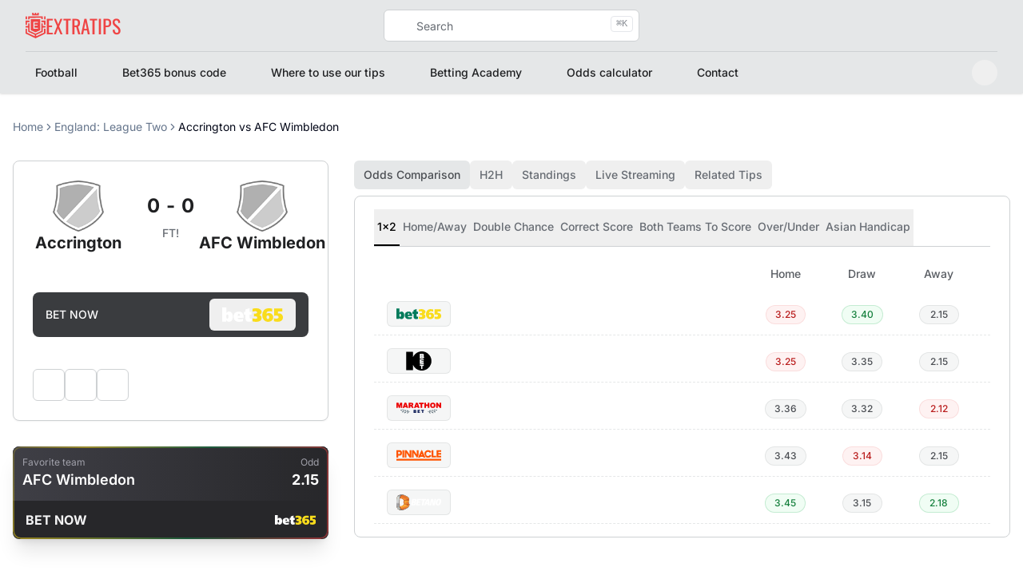

--- FILE ---
content_type: text/html;charset=utf-8
request_url: https://extratips.com/accrington-vs-afc-wimbledon-odds-betting-tips-h2h-results-live-center
body_size: 61074
content:
<!DOCTYPE html><html  dir="ltr" lang="en" data-capo=""><head><meta charset="utf-8">
<meta name="viewport" content="width=device-width, height=device-height, initial-scale=1, minimum-scale=1, maximum-scale=5.0">
<title>Accrington vs AFC Wimbledon - Live Streaming - ExtraTips</title>
<style>*,::backdrop,:after,:before{--tw-border-spacing-x:0;--tw-border-spacing-y:0;--tw-translate-x:0;--tw-translate-y:0;--tw-rotate:0;--tw-skew-x:0;--tw-skew-y:0;--tw-scale-x:1;--tw-scale-y:1;--tw-pan-x: ;--tw-pan-y: ;--tw-pinch-zoom: ;--tw-scroll-snap-strictness:proximity;--tw-gradient-from-position: ;--tw-gradient-via-position: ;--tw-gradient-to-position: ;--tw-ordinal: ;--tw-slashed-zero: ;--tw-numeric-figure: ;--tw-numeric-spacing: ;--tw-numeric-fraction: ;--tw-ring-inset: ;--tw-ring-offset-width:0px;--tw-ring-offset-color:#fff;--tw-ring-color:#3b82f680;--tw-ring-offset-shadow:0 0 #0000;--tw-ring-shadow:0 0 #0000;--tw-shadow:0 0 #0000;--tw-shadow-colored:0 0 #0000;--tw-blur: ;--tw-brightness: ;--tw-contrast: ;--tw-grayscale: ;--tw-hue-rotate: ;--tw-invert: ;--tw-saturate: ;--tw-sepia: ;--tw-drop-shadow: ;--tw-backdrop-blur: ;--tw-backdrop-brightness: ;--tw-backdrop-contrast: ;--tw-backdrop-grayscale: ;--tw-backdrop-hue-rotate: ;--tw-backdrop-invert: ;--tw-backdrop-opacity: ;--tw-backdrop-saturate: ;--tw-backdrop-sepia: ;--tw-contain-size: ;--tw-contain-layout: ;--tw-contain-paint: ;--tw-contain-style: }/*! tailwindcss v3.4.17 | MIT License | https://tailwindcss.com*/*,:after,:before{border:0 solid #e5e7eb;box-sizing:border-box}:after,:before{--tw-content:""}:host,html{line-height:1.5;-webkit-text-size-adjust:100%;font-family:Inter,sans-serif;font-feature-settings:normal;font-variation-settings:normal;-moz-tab-size:4;tab-size:4;-webkit-tap-highlight-color:transparent}body{line-height:inherit;margin:0}hr{border-top-width:1px;color:inherit;height:0}abbr:where([title]){-webkit-text-decoration:underline dotted;text-decoration:underline dotted}h1,h2,h3,h4,h5,h6{font-size:inherit;font-weight:inherit}a{color:inherit;text-decoration:inherit}b,strong{font-weight:bolder}code,kbd,pre,samp{font-family:ui-monospace,SFMono-Regular,Menlo,Monaco,Consolas,Liberation Mono,Courier New,monospace;font-feature-settings:normal;font-size:1em;font-variation-settings:normal}small{font-size:80%}sub,sup{font-size:75%;line-height:0;position:relative;vertical-align:initial}sub{bottom:-.25em}sup{top:-.5em}table{border-collapse:collapse;border-color:inherit;text-indent:0}button,input,optgroup,select,textarea{color:inherit;font-family:inherit;font-feature-settings:inherit;font-size:100%;font-variation-settings:inherit;font-weight:inherit;letter-spacing:inherit;line-height:inherit;margin:0;padding:0}button,select{text-transform:none}button,input:where([type=button]),input:where([type=reset]),input:where([type=submit]){-webkit-appearance:button;background-color:initial;background-image:none}:-moz-focusring{outline:auto}:-moz-ui-invalid{box-shadow:none}progress{vertical-align:initial}::-webkit-inner-spin-button,::-webkit-outer-spin-button{height:auto}[type=search]{-webkit-appearance:textfield;outline-offset:-2px}::-webkit-search-decoration{-webkit-appearance:none}::-webkit-file-upload-button{-webkit-appearance:button;font:inherit}summary{display:list-item}blockquote,dd,dl,figure,h1,h2,h3,h4,h5,h6,hr,p,pre{margin:0}fieldset{margin:0}fieldset,legend{padding:0}menu,ol,ul{list-style:none;margin:0;padding:0}dialog{padding:0}textarea{resize:vertical}input::placeholder,textarea::placeholder{color:#9ca3af;opacity:1}[role=button],button{cursor:pointer}:disabled{cursor:default}audio,canvas,embed,iframe,img,object,svg,video{display:block;vertical-align:middle}img,video{height:auto;max-width:100%}[hidden]:where(:not([hidden=until-found])){display:none}[multiple],[type=date],[type=datetime-local],[type=email],[type=month],[type=number],[type=password],[type=search],[type=tel],[type=text],[type=time],[type=url],[type=week],input:where(:not([type])),select,textarea{-webkit-appearance:none;-moz-appearance:none;appearance:none;background-color:#fff;border-color:#6b7280;border-radius:0;border-width:1px;font-size:1rem;line-height:1.5rem;padding:.5rem .75rem;--tw-shadow:0 0 #0000}[multiple]:focus,[type=date]:focus,[type=datetime-local]:focus,[type=email]:focus,[type=month]:focus,[type=number]:focus,[type=password]:focus,[type=search]:focus,[type=tel]:focus,[type=text]:focus,[type=time]:focus,[type=url]:focus,[type=week]:focus,input:where(:not([type])):focus,select:focus,textarea:focus{outline:2px solid #0000;outline-offset:2px;--tw-ring-inset:var(--tw-empty, );--tw-ring-offset-width:0px;--tw-ring-offset-color:#fff;--tw-ring-color:#2563eb;--tw-ring-offset-shadow:var(--tw-ring-inset) 0 0 0 var(--tw-ring-offset-width) var(--tw-ring-offset-color);--tw-ring-shadow:var(--tw-ring-inset) 0 0 0 calc(1px + var(--tw-ring-offset-width)) var(--tw-ring-color);border-color:#2563eb;box-shadow:var(--tw-ring-offset-shadow),var(--tw-ring-shadow),var(--tw-shadow)}input::placeholder,textarea::placeholder{color:#6b7280;opacity:1}::-webkit-datetime-edit-fields-wrapper{padding:0}::-webkit-date-and-time-value{min-height:1.5em;text-align:inherit}::-webkit-datetime-edit{display:inline-flex}::-webkit-datetime-edit,::-webkit-datetime-edit-day-field,::-webkit-datetime-edit-hour-field,::-webkit-datetime-edit-meridiem-field,::-webkit-datetime-edit-millisecond-field,::-webkit-datetime-edit-minute-field,::-webkit-datetime-edit-month-field,::-webkit-datetime-edit-second-field,::-webkit-datetime-edit-year-field{padding-bottom:0;padding-top:0}select{background-image:url("data:image/svg+xml;charset=utf-8,%3Csvg xmlns='http://www.w3.org/2000/svg' fill='none' viewBox='0 0 20 20'%3E%3Cpath stroke='%236b7280' stroke-linecap='round' stroke-linejoin='round' stroke-width='1.5' d='m6 8 4 4 4-4'/%3E%3C/svg%3E");background-position:right .5rem center;background-repeat:no-repeat;background-size:1.5em 1.5em;padding-right:2.5rem;-webkit-print-color-adjust:exact;print-color-adjust:exact}[multiple],[size]:where(select:not([size="1"])){background-image:none;background-position:0 0;background-repeat:unset;background-size:initial;padding-right:.75rem;-webkit-print-color-adjust:unset;print-color-adjust:unset}[type=checkbox],[type=radio]{-webkit-appearance:none;-moz-appearance:none;appearance:none;background-color:#fff;background-origin:border-box;border-color:#6b7280;border-width:1px;color:#2563eb;display:inline-block;flex-shrink:0;height:1rem;padding:0;-webkit-print-color-adjust:exact;print-color-adjust:exact;-webkit-user-select:none;user-select:none;vertical-align:middle;width:1rem;--tw-shadow:0 0 #0000}[type=checkbox]{border-radius:0}[type=radio]{border-radius:100%}[type=checkbox]:focus,[type=radio]:focus{outline:2px solid #0000;outline-offset:2px;--tw-ring-inset:var(--tw-empty, );--tw-ring-offset-width:2px;--tw-ring-offset-color:#fff;--tw-ring-color:#2563eb;--tw-ring-offset-shadow:var(--tw-ring-inset) 0 0 0 var(--tw-ring-offset-width) var(--tw-ring-offset-color);--tw-ring-shadow:var(--tw-ring-inset) 0 0 0 calc(2px + var(--tw-ring-offset-width)) var(--tw-ring-color);box-shadow:var(--tw-ring-offset-shadow),var(--tw-ring-shadow),var(--tw-shadow)}[type=checkbox]:checked,[type=radio]:checked{background-color:currentColor;background-position:50%;background-repeat:no-repeat;background-size:100% 100%;border-color:#0000}[type=checkbox]:checked{background-image:url("data:image/svg+xml;charset=utf-8,%3Csvg xmlns='http://www.w3.org/2000/svg' fill='%23fff' viewBox='0 0 16 16'%3E%3Cpath d='M12.207 4.793a1 1 0 0 1 0 1.414l-5 5a1 1 0 0 1-1.414 0l-2-2a1 1 0 0 1 1.414-1.414L6.5 9.086l4.293-4.293a1 1 0 0 1 1.414 0'/%3E%3C/svg%3E")}@media (forced-colors:active){[type=checkbox]:checked{-webkit-appearance:auto;-moz-appearance:auto;appearance:auto}}[type=radio]:checked{background-image:url("data:image/svg+xml;charset=utf-8,%3Csvg xmlns='http://www.w3.org/2000/svg' fill='%23fff' viewBox='0 0 16 16'%3E%3Ccircle cx='8' cy='8' r='3'/%3E%3C/svg%3E")}@media (forced-colors:active){[type=radio]:checked{-webkit-appearance:auto;-moz-appearance:auto;appearance:auto}}[type=checkbox]:checked:focus,[type=checkbox]:checked:hover,[type=checkbox]:indeterminate,[type=radio]:checked:focus,[type=radio]:checked:hover{background-color:currentColor;border-color:#0000}[type=checkbox]:indeterminate{background-image:url("data:image/svg+xml;charset=utf-8,%3Csvg xmlns='http://www.w3.org/2000/svg' fill='none' viewBox='0 0 16 16'%3E%3Cpath stroke='%23fff' stroke-linecap='round' stroke-linejoin='round' stroke-width='2' d='M4 8h8'/%3E%3C/svg%3E");background-position:50%;background-repeat:no-repeat;background-size:100% 100%}@media (forced-colors:active){[type=checkbox]:indeterminate{-webkit-appearance:auto;-moz-appearance:auto;appearance:auto}}[type=checkbox]:indeterminate:focus,[type=checkbox]:indeterminate:hover{background-color:currentColor;border-color:#0000}[type=file]{background:unset;border-color:inherit;border-radius:0;border-width:0;font-size:unset;line-height:inherit;padding:0}[type=file]:focus{outline:1px solid ButtonText;outline:1px auto -webkit-focus-ring-color}.container{margin-left:auto;margin-right:auto;padding-left:2rem;padding-right:2rem;width:100%}@media (min-width:1400px){.container{max-width:1400px}}.prose{color:var(--tw-prose-body);max-width:65ch}.prose :where(p):not(:where([class~=not-prose],[class~=not-prose] *)){margin-bottom:1.25em;margin-top:1.25em}.prose :where([class~=lead]):not(:where([class~=not-prose],[class~=not-prose] *)){color:var(--tw-prose-lead);font-size:1.25em;line-height:1.6;margin-bottom:1.2em;margin-top:1.2em}.prose :where(a):not(:where([class~=not-prose],[class~=not-prose] *)){color:var(--tw-prose-links);font-weight:500;text-decoration:underline}.prose :where(strong):not(:where([class~=not-prose],[class~=not-prose] *)){color:var(--tw-prose-bold);font-weight:600}.prose :where(a strong):not(:where([class~=not-prose],[class~=not-prose] *)){color:inherit}.prose :where(blockquote strong):not(:where([class~=not-prose],[class~=not-prose] *)){color:inherit}.prose :where(thead th strong):not(:where([class~=not-prose],[class~=not-prose] *)){color:inherit}.prose :where(ol):not(:where([class~=not-prose],[class~=not-prose] *)){list-style-type:decimal;margin-bottom:1.25em;margin-top:1.25em;padding-inline-start:1.625em}.prose :where(ol[type=A]):not(:where([class~=not-prose],[class~=not-prose] *)){list-style-type:upper-alpha}.prose :where(ol[type=a]):not(:where([class~=not-prose],[class~=not-prose] *)){list-style-type:lower-alpha}.prose :where(ol[type=A s]):not(:where([class~=not-prose],[class~=not-prose] *)){list-style-type:upper-alpha}.prose :where(ol[type=a s]):not(:where([class~=not-prose],[class~=not-prose] *)){list-style-type:lower-alpha}.prose :where(ol[type=I]):not(:where([class~=not-prose],[class~=not-prose] *)){list-style-type:upper-roman}.prose :where(ol[type=i]):not(:where([class~=not-prose],[class~=not-prose] *)){list-style-type:lower-roman}.prose :where(ol[type=I s]):not(:where([class~=not-prose],[class~=not-prose] *)){list-style-type:upper-roman}.prose :where(ol[type=i s]):not(:where([class~=not-prose],[class~=not-prose] *)){list-style-type:lower-roman}.prose :where(ol[type="1"]):not(:where([class~=not-prose],[class~=not-prose] *)){list-style-type:decimal}.prose :where(ul):not(:where([class~=not-prose],[class~=not-prose] *)){list-style-type:disc;margin-bottom:1.25em;margin-top:1.25em;padding-inline-start:1.625em}.prose :where(ol>li):not(:where([class~=not-prose],[class~=not-prose] *))::marker{color:var(--tw-prose-counters);font-weight:400}.prose :where(ul>li):not(:where([class~=not-prose],[class~=not-prose] *))::marker{color:var(--tw-prose-bullets)}.prose :where(dt):not(:where([class~=not-prose],[class~=not-prose] *)){color:var(--tw-prose-headings);font-weight:600;margin-top:1.25em}.prose :where(hr):not(:where([class~=not-prose],[class~=not-prose] *)){border-color:var(--tw-prose-hr);border-top-width:1px;margin-bottom:3em;margin-top:3em}.prose :where(blockquote):not(:where([class~=not-prose],[class~=not-prose] *)){border-inline-start-color:var(--tw-prose-quote-borders);border-inline-start-width:.25rem;color:var(--tw-prose-quotes);font-style:italic;font-weight:500;margin-bottom:1.6em;margin-top:1.6em;padding-inline-start:1em;quotes:"“""”""‘""’"}.prose :where(blockquote p:first-of-type):not(:where([class~=not-prose],[class~=not-prose] *)):before{content:open-quote}.prose :where(blockquote p:last-of-type):not(:where([class~=not-prose],[class~=not-prose] *)):after{content:close-quote}.prose :where(h1):not(:where([class~=not-prose],[class~=not-prose] *)){color:var(--tw-prose-headings);font-size:2.25em;font-weight:800;line-height:1.1111111;margin-bottom:.8888889em;margin-top:0}.prose :where(h1 strong):not(:where([class~=not-prose],[class~=not-prose] *)){color:inherit;font-weight:900}.prose :where(h2):not(:where([class~=not-prose],[class~=not-prose] *)){color:var(--tw-prose-headings);font-size:1.5em;font-weight:700;line-height:1.3333333;margin-bottom:1em;margin-top:2em}.prose :where(h2 strong):not(:where([class~=not-prose],[class~=not-prose] *)){color:inherit;font-weight:800}.prose :where(h3):not(:where([class~=not-prose],[class~=not-prose] *)){color:var(--tw-prose-headings);font-size:1.25em;font-weight:600;line-height:1.6;margin-bottom:.6em;margin-top:1.6em}.prose :where(h3 strong):not(:where([class~=not-prose],[class~=not-prose] *)){color:inherit;font-weight:700}.prose :where(h4):not(:where([class~=not-prose],[class~=not-prose] *)){color:var(--tw-prose-headings);font-weight:600;line-height:1.5;margin-bottom:.5em;margin-top:1.5em}.prose :where(h4 strong):not(:where([class~=not-prose],[class~=not-prose] *)){color:inherit;font-weight:700}.prose :where(img):not(:where([class~=not-prose],[class~=not-prose] *)){margin-bottom:2em;margin-top:2em}.prose :where(picture):not(:where([class~=not-prose],[class~=not-prose] *)){display:block;margin-bottom:2em;margin-top:2em}.prose :where(video):not(:where([class~=not-prose],[class~=not-prose] *)){margin-bottom:2em;margin-top:2em}.prose :where(kbd):not(:where([class~=not-prose],[class~=not-prose] *)){border-radius:.3125rem;box-shadow:0 0 0 1px rgb(var(--tw-prose-kbd-shadows)/10%),0 3px rgb(var(--tw-prose-kbd-shadows)/10%);color:var(--tw-prose-kbd);font-family:inherit;font-size:.875em;font-weight:500;padding-inline-end:.375em;padding-bottom:.1875em;padding-top:.1875em;padding-inline-start:.375em}.prose :where(code):not(:where([class~=not-prose],[class~=not-prose] *)){color:var(--tw-prose-code);font-size:.875em;font-weight:600}.prose :where(code):not(:where([class~=not-prose],[class~=not-prose] *)):before{content:"`"}.prose :where(code):not(:where([class~=not-prose],[class~=not-prose] *)):after{content:"`"}.prose :where(a code):not(:where([class~=not-prose],[class~=not-prose] *)){color:inherit}.prose :where(h1 code):not(:where([class~=not-prose],[class~=not-prose] *)){color:inherit}.prose :where(h2 code):not(:where([class~=not-prose],[class~=not-prose] *)){color:inherit;font-size:.875em}.prose :where(h3 code):not(:where([class~=not-prose],[class~=not-prose] *)){color:inherit;font-size:.9em}.prose :where(h4 code):not(:where([class~=not-prose],[class~=not-prose] *)){color:inherit}.prose :where(blockquote code):not(:where([class~=not-prose],[class~=not-prose] *)){color:inherit}.prose :where(thead th code):not(:where([class~=not-prose],[class~=not-prose] *)){color:inherit}.prose :where(pre):not(:where([class~=not-prose],[class~=not-prose] *)){background-color:var(--tw-prose-pre-bg);border-radius:.375rem;color:var(--tw-prose-pre-code);font-size:.875em;font-weight:400;line-height:1.7142857;margin-bottom:1.7142857em;margin-top:1.7142857em;overflow-x:auto;padding-inline-end:1.1428571em;padding-bottom:.8571429em;padding-top:.8571429em;padding-inline-start:1.1428571em}.prose :where(pre code):not(:where([class~=not-prose],[class~=not-prose] *)){background-color:initial;border-radius:0;border-width:0;color:inherit;font-family:inherit;font-size:inherit;font-weight:inherit;line-height:inherit;padding:0}.prose :where(pre code):not(:where([class~=not-prose],[class~=not-prose] *)):before{content:none}.prose :where(pre code):not(:where([class~=not-prose],[class~=not-prose] *)):after{content:none}.prose :where(table):not(:where([class~=not-prose],[class~=not-prose] *)){font-size:.875em;line-height:1.7142857;margin-bottom:2em;margin-top:2em;table-layout:auto;width:100%}.prose :where(thead):not(:where([class~=not-prose],[class~=not-prose] *)){border-bottom-color:var(--tw-prose-th-borders);border-bottom-width:1px}.prose :where(thead th):not(:where([class~=not-prose],[class~=not-prose] *)){color:var(--tw-prose-headings);font-weight:600;padding-inline-end:.5714286em;padding-bottom:.5714286em;padding-inline-start:.5714286em;vertical-align:bottom}.prose :where(tbody tr):not(:where([class~=not-prose],[class~=not-prose] *)){border-bottom-color:var(--tw-prose-td-borders);border-bottom-width:1px}.prose :where(tbody tr:last-child):not(:where([class~=not-prose],[class~=not-prose] *)){border-bottom-width:0}.prose :where(tbody td):not(:where([class~=not-prose],[class~=not-prose] *)){vertical-align:initial}.prose :where(tfoot):not(:where([class~=not-prose],[class~=not-prose] *)){border-top-color:var(--tw-prose-th-borders);border-top-width:1px}.prose :where(tfoot td):not(:where([class~=not-prose],[class~=not-prose] *)){vertical-align:top}.prose :where(th,td):not(:where([class~=not-prose],[class~=not-prose] *)){text-align:start}.prose :where(figure>*):not(:where([class~=not-prose],[class~=not-prose] *)){margin-bottom:0;margin-top:0}.prose :where(figcaption):not(:where([class~=not-prose],[class~=not-prose] *)){color:var(--tw-prose-captions);font-size:.875em;line-height:1.4285714;margin-top:.8571429em}.prose{--tw-prose-body:#374151;--tw-prose-headings:#111827;--tw-prose-lead:#4b5563;--tw-prose-links:#111827;--tw-prose-bold:#111827;--tw-prose-counters:#6b7280;--tw-prose-bullets:#d1d5db;--tw-prose-hr:#e5e7eb;--tw-prose-quotes:#111827;--tw-prose-quote-borders:#e5e7eb;--tw-prose-captions:#6b7280;--tw-prose-kbd:#111827;--tw-prose-kbd-shadows:17 24 39;--tw-prose-code:#111827;--tw-prose-pre-code:#e5e7eb;--tw-prose-pre-bg:#1f2937;--tw-prose-th-borders:#d1d5db;--tw-prose-td-borders:#e5e7eb;--tw-prose-invert-body:#d1d5db;--tw-prose-invert-headings:#fff;--tw-prose-invert-lead:#9ca3af;--tw-prose-invert-links:#fff;--tw-prose-invert-bold:#fff;--tw-prose-invert-counters:#9ca3af;--tw-prose-invert-bullets:#4b5563;--tw-prose-invert-hr:#374151;--tw-prose-invert-quotes:#f3f4f6;--tw-prose-invert-quote-borders:#374151;--tw-prose-invert-captions:#9ca3af;--tw-prose-invert-kbd:#fff;--tw-prose-invert-kbd-shadows:255 255 255;--tw-prose-invert-code:#fff;--tw-prose-invert-pre-code:#d1d5db;--tw-prose-invert-pre-bg:#00000080;--tw-prose-invert-th-borders:#4b5563;--tw-prose-invert-td-borders:#374151;font-size:1rem;line-height:1.75}.prose :where(picture>img):not(:where([class~=not-prose],[class~=not-prose] *)){margin-bottom:0;margin-top:0}.prose :where(li):not(:where([class~=not-prose],[class~=not-prose] *)){margin-bottom:.5em;margin-top:.5em}.prose :where(ol>li):not(:where([class~=not-prose],[class~=not-prose] *)){padding-inline-start:.375em}.prose :where(ul>li):not(:where([class~=not-prose],[class~=not-prose] *)){padding-inline-start:.375em}.prose :where(.prose>ul>li p):not(:where([class~=not-prose],[class~=not-prose] *)){margin-bottom:.75em;margin-top:.75em}.prose :where(.prose>ul>li>p:first-child):not(:where([class~=not-prose],[class~=not-prose] *)){margin-top:1.25em}.prose :where(.prose>ul>li>p:last-child):not(:where([class~=not-prose],[class~=not-prose] *)){margin-bottom:1.25em}.prose :where(.prose>ol>li>p:first-child):not(:where([class~=not-prose],[class~=not-prose] *)){margin-top:1.25em}.prose :where(.prose>ol>li>p:last-child):not(:where([class~=not-prose],[class~=not-prose] *)){margin-bottom:1.25em}.prose :where(ul ul,ul ol,ol ul,ol ol):not(:where([class~=not-prose],[class~=not-prose] *)){margin-bottom:.75em;margin-top:.75em}.prose :where(dl):not(:where([class~=not-prose],[class~=not-prose] *)){margin-bottom:1.25em;margin-top:1.25em}.prose :where(dd):not(:where([class~=not-prose],[class~=not-prose] *)){margin-top:.5em;padding-inline-start:1.625em}.prose :where(hr+*):not(:where([class~=not-prose],[class~=not-prose] *)){margin-top:0}.prose :where(h2+*):not(:where([class~=not-prose],[class~=not-prose] *)){margin-top:0}.prose :where(h3+*):not(:where([class~=not-prose],[class~=not-prose] *)){margin-top:0}.prose :where(h4+*):not(:where([class~=not-prose],[class~=not-prose] *)){margin-top:0}.prose :where(thead th:first-child):not(:where([class~=not-prose],[class~=not-prose] *)){padding-inline-start:0}.prose :where(thead th:last-child):not(:where([class~=not-prose],[class~=not-prose] *)){padding-inline-end:0}.prose :where(tbody td,tfoot td):not(:where([class~=not-prose],[class~=not-prose] *)){padding-inline-end:.5714286em;padding-bottom:.5714286em;padding-top:.5714286em;padding-inline-start:.5714286em}.prose :where(tbody td:first-child,tfoot td:first-child):not(:where([class~=not-prose],[class~=not-prose] *)){padding-inline-start:0}.prose :where(tbody td:last-child,tfoot td:last-child):not(:where([class~=not-prose],[class~=not-prose] *)){padding-inline-end:0}.prose :where(figure):not(:where([class~=not-prose],[class~=not-prose] *)){margin-bottom:2em;margin-top:2em}.prose :where(.prose>:first-child):not(:where([class~=not-prose],[class~=not-prose] *)){margin-top:0}.prose :where(.prose>:last-child):not(:where([class~=not-prose],[class~=not-prose] *)){margin-bottom:0}.prose-sm{font-size:.875rem;line-height:1.7142857}.prose-sm :where(p):not(:where([class~=not-prose],[class~=not-prose] *)){margin-bottom:1.1428571em;margin-top:1.1428571em}.prose-sm :where([class~=lead]):not(:where([class~=not-prose],[class~=not-prose] *)){font-size:1.2857143em;line-height:1.5555556;margin-bottom:.8888889em;margin-top:.8888889em}.prose-sm :where(blockquote):not(:where([class~=not-prose],[class~=not-prose] *)){margin-bottom:1.3333333em;margin-top:1.3333333em;padding-inline-start:1.1111111em}.prose-sm :where(h1):not(:where([class~=not-prose],[class~=not-prose] *)){font-size:2.1428571em;line-height:1.2;margin-bottom:.8em;margin-top:0}.prose-sm :where(h2):not(:where([class~=not-prose],[class~=not-prose] *)){font-size:1.4285714em;line-height:1.4;margin-bottom:.8em;margin-top:1.6em}.prose-sm :where(h3):not(:where([class~=not-prose],[class~=not-prose] *)){font-size:1.2857143em;line-height:1.5555556;margin-bottom:.4444444em;margin-top:1.5555556em}.prose-sm :where(h4):not(:where([class~=not-prose],[class~=not-prose] *)){line-height:1.4285714;margin-bottom:.5714286em;margin-top:1.4285714em}.prose-sm :where(img):not(:where([class~=not-prose],[class~=not-prose] *)){margin-bottom:1.7142857em;margin-top:1.7142857em}.prose-sm :where(picture):not(:where([class~=not-prose],[class~=not-prose] *)){margin-bottom:1.7142857em;margin-top:1.7142857em}.prose-sm :where(picture>img):not(:where([class~=not-prose],[class~=not-prose] *)){margin-bottom:0;margin-top:0}.prose-sm :where(video):not(:where([class~=not-prose],[class~=not-prose] *)){margin-bottom:1.7142857em;margin-top:1.7142857em}.prose-sm :where(kbd):not(:where([class~=not-prose],[class~=not-prose] *)){border-radius:.3125rem;font-size:.8571429em;padding-inline-end:.3571429em;padding-bottom:.1428571em;padding-top:.1428571em;padding-inline-start:.3571429em}.prose-sm :where(code):not(:where([class~=not-prose],[class~=not-prose] *)){font-size:.8571429em}.prose-sm :where(h2 code):not(:where([class~=not-prose],[class~=not-prose] *)){font-size:.9em}.prose-sm :where(h3 code):not(:where([class~=not-prose],[class~=not-prose] *)){font-size:.8888889em}.prose-sm :where(pre):not(:where([class~=not-prose],[class~=not-prose] *)){border-radius:.25rem;font-size:.8571429em;line-height:1.6666667;margin-bottom:1.6666667em;margin-top:1.6666667em;padding-inline-end:1em;padding-bottom:.6666667em;padding-top:.6666667em;padding-inline-start:1em}.prose-sm :where(ol):not(:where([class~=not-prose],[class~=not-prose] *)){margin-bottom:1.1428571em;margin-top:1.1428571em;padding-inline-start:1.5714286em}.prose-sm :where(ul):not(:where([class~=not-prose],[class~=not-prose] *)){margin-bottom:1.1428571em;margin-top:1.1428571em;padding-inline-start:1.5714286em}.prose-sm :where(li):not(:where([class~=not-prose],[class~=not-prose] *)){margin-bottom:.2857143em;margin-top:.2857143em}.prose-sm :where(ol>li):not(:where([class~=not-prose],[class~=not-prose] *)){padding-inline-start:.4285714em}.prose-sm :where(ul>li):not(:where([class~=not-prose],[class~=not-prose] *)){padding-inline-start:.4285714em}.prose-sm :where(.prose-sm>ul>li p):not(:where([class~=not-prose],[class~=not-prose] *)){margin-bottom:.5714286em;margin-top:.5714286em}.prose-sm :where(.prose-sm>ul>li>p:first-child):not(:where([class~=not-prose],[class~=not-prose] *)){margin-top:1.1428571em}.prose-sm :where(.prose-sm>ul>li>p:last-child):not(:where([class~=not-prose],[class~=not-prose] *)){margin-bottom:1.1428571em}.prose-sm :where(.prose-sm>ol>li>p:first-child):not(:where([class~=not-prose],[class~=not-prose] *)){margin-top:1.1428571em}.prose-sm :where(.prose-sm>ol>li>p:last-child):not(:where([class~=not-prose],[class~=not-prose] *)){margin-bottom:1.1428571em}.prose-sm :where(ul ul,ul ol,ol ul,ol ol):not(:where([class~=not-prose],[class~=not-prose] *)){margin-bottom:.5714286em;margin-top:.5714286em}.prose-sm :where(dl):not(:where([class~=not-prose],[class~=not-prose] *)){margin-bottom:1.1428571em;margin-top:1.1428571em}.prose-sm :where(dt):not(:where([class~=not-prose],[class~=not-prose] *)){margin-top:1.1428571em}.prose-sm :where(dd):not(:where([class~=not-prose],[class~=not-prose] *)){margin-top:.2857143em;padding-inline-start:1.5714286em}.prose-sm :where(hr):not(:where([class~=not-prose],[class~=not-prose] *)){margin-bottom:2.8571429em;margin-top:2.8571429em}.prose-sm :where(hr+*):not(:where([class~=not-prose],[class~=not-prose] *)){margin-top:0}.prose-sm :where(h2+*):not(:where([class~=not-prose],[class~=not-prose] *)){margin-top:0}.prose-sm :where(h3+*):not(:where([class~=not-prose],[class~=not-prose] *)){margin-top:0}.prose-sm :where(h4+*):not(:where([class~=not-prose],[class~=not-prose] *)){margin-top:0}.prose-sm :where(table):not(:where([class~=not-prose],[class~=not-prose] *)){font-size:.8571429em;line-height:1.5}.prose-sm :where(thead th):not(:where([class~=not-prose],[class~=not-prose] *)){padding-inline-end:1em;padding-bottom:.6666667em;padding-inline-start:1em}.prose-sm :where(thead th:first-child):not(:where([class~=not-prose],[class~=not-prose] *)){padding-inline-start:0}.prose-sm :where(thead th:last-child):not(:where([class~=not-prose],[class~=not-prose] *)){padding-inline-end:0}.prose-sm :where(tbody td,tfoot td):not(:where([class~=not-prose],[class~=not-prose] *)){padding-inline-end:1em;padding-bottom:.6666667em;padding-top:.6666667em;padding-inline-start:1em}.prose-sm :where(tbody td:first-child,tfoot td:first-child):not(:where([class~=not-prose],[class~=not-prose] *)){padding-inline-start:0}.prose-sm :where(tbody td:last-child,tfoot td:last-child):not(:where([class~=not-prose],[class~=not-prose] *)){padding-inline-end:0}.prose-sm :where(figure):not(:where([class~=not-prose],[class~=not-prose] *)){margin-bottom:1.7142857em;margin-top:1.7142857em}.prose-sm :where(figure>*):not(:where([class~=not-prose],[class~=not-prose] *)){margin-bottom:0;margin-top:0}.prose-sm :where(figcaption):not(:where([class~=not-prose],[class~=not-prose] *)){font-size:.8571429em;line-height:1.3333333;margin-top:.6666667em}.prose-sm :where(.prose-sm>:first-child):not(:where([class~=not-prose],[class~=not-prose] *)){margin-top:0}.prose-sm :where(.prose-sm>:last-child):not(:where([class~=not-prose],[class~=not-prose] *)){margin-bottom:0}.prose-lg{font-size:1.125rem;line-height:1.7777778}.prose-lg :where(p):not(:where([class~=not-prose],[class~=not-prose] *)){margin-bottom:1.3333333em;margin-top:1.3333333em}.prose-lg :where([class~=lead]):not(:where([class~=not-prose],[class~=not-prose] *)){font-size:1.2222222em;line-height:1.4545455;margin-bottom:1.0909091em;margin-top:1.0909091em}.prose-lg :where(blockquote):not(:where([class~=not-prose],[class~=not-prose] *)){margin-bottom:1.6666667em;margin-top:1.6666667em;padding-inline-start:1em}.prose-lg :where(h1):not(:where([class~=not-prose],[class~=not-prose] *)){font-size:2.6666667em;line-height:1;margin-bottom:.8333333em;margin-top:0}.prose-lg :where(h2):not(:where([class~=not-prose],[class~=not-prose] *)){font-size:1.6666667em;line-height:1.3333333;margin-bottom:1.0666667em;margin-top:1.8666667em}.prose-lg :where(h3):not(:where([class~=not-prose],[class~=not-prose] *)){font-size:1.3333333em;line-height:1.5;margin-bottom:.6666667em;margin-top:1.6666667em}.prose-lg :where(h4):not(:where([class~=not-prose],[class~=not-prose] *)){line-height:1.5555556;margin-bottom:.4444444em;margin-top:1.7777778em}.prose-lg :where(img):not(:where([class~=not-prose],[class~=not-prose] *)){margin-bottom:1.7777778em;margin-top:1.7777778em}.prose-lg :where(picture):not(:where([class~=not-prose],[class~=not-prose] *)){margin-bottom:1.7777778em;margin-top:1.7777778em}.prose-lg :where(picture>img):not(:where([class~=not-prose],[class~=not-prose] *)){margin-bottom:0;margin-top:0}.prose-lg :where(video):not(:where([class~=not-prose],[class~=not-prose] *)){margin-bottom:1.7777778em;margin-top:1.7777778em}.prose-lg :where(kbd):not(:where([class~=not-prose],[class~=not-prose] *)){border-radius:.3125rem;font-size:.8888889em;padding-inline-end:.4444444em;padding-bottom:.2222222em;padding-top:.2222222em;padding-inline-start:.4444444em}.prose-lg :where(code):not(:where([class~=not-prose],[class~=not-prose] *)){font-size:.8888889em}.prose-lg :where(h2 code):not(:where([class~=not-prose],[class~=not-prose] *)){font-size:.8666667em}.prose-lg :where(h3 code):not(:where([class~=not-prose],[class~=not-prose] *)){font-size:.875em}.prose-lg :where(pre):not(:where([class~=not-prose],[class~=not-prose] *)){border-radius:.375rem;font-size:.8888889em;line-height:1.75;margin-bottom:2em;margin-top:2em;padding-inline-end:1.5em;padding-bottom:1em;padding-top:1em;padding-inline-start:1.5em}.prose-lg :where(ol):not(:where([class~=not-prose],[class~=not-prose] *)){margin-bottom:1.3333333em;margin-top:1.3333333em;padding-inline-start:1.5555556em}.prose-lg :where(ul):not(:where([class~=not-prose],[class~=not-prose] *)){margin-bottom:1.3333333em;margin-top:1.3333333em;padding-inline-start:1.5555556em}.prose-lg :where(li):not(:where([class~=not-prose],[class~=not-prose] *)){margin-bottom:.6666667em;margin-top:.6666667em}.prose-lg :where(ol>li):not(:where([class~=not-prose],[class~=not-prose] *)){padding-inline-start:.4444444em}.prose-lg :where(ul>li):not(:where([class~=not-prose],[class~=not-prose] *)){padding-inline-start:.4444444em}.prose-lg :where(.prose-lg>ul>li p):not(:where([class~=not-prose],[class~=not-prose] *)){margin-bottom:.8888889em;margin-top:.8888889em}.prose-lg :where(.prose-lg>ul>li>p:first-child):not(:where([class~=not-prose],[class~=not-prose] *)){margin-top:1.3333333em}.prose-lg :where(.prose-lg>ul>li>p:last-child):not(:where([class~=not-prose],[class~=not-prose] *)){margin-bottom:1.3333333em}.prose-lg :where(.prose-lg>ol>li>p:first-child):not(:where([class~=not-prose],[class~=not-prose] *)){margin-top:1.3333333em}.prose-lg :where(.prose-lg>ol>li>p:last-child):not(:where([class~=not-prose],[class~=not-prose] *)){margin-bottom:1.3333333em}.prose-lg :where(ul ul,ul ol,ol ul,ol ol):not(:where([class~=not-prose],[class~=not-prose] *)){margin-bottom:.8888889em;margin-top:.8888889em}.prose-lg :where(dl):not(:where([class~=not-prose],[class~=not-prose] *)){margin-bottom:1.3333333em;margin-top:1.3333333em}.prose-lg :where(dt):not(:where([class~=not-prose],[class~=not-prose] *)){margin-top:1.3333333em}.prose-lg :where(dd):not(:where([class~=not-prose],[class~=not-prose] *)){margin-top:.6666667em;padding-inline-start:1.5555556em}.prose-lg :where(hr):not(:where([class~=not-prose],[class~=not-prose] *)){margin-bottom:3.1111111em;margin-top:3.1111111em}.prose-lg :where(hr+*):not(:where([class~=not-prose],[class~=not-prose] *)){margin-top:0}.prose-lg :where(h2+*):not(:where([class~=not-prose],[class~=not-prose] *)){margin-top:0}.prose-lg :where(h3+*):not(:where([class~=not-prose],[class~=not-prose] *)){margin-top:0}.prose-lg :where(h4+*):not(:where([class~=not-prose],[class~=not-prose] *)){margin-top:0}.prose-lg :where(table):not(:where([class~=not-prose],[class~=not-prose] *)){font-size:.8888889em;line-height:1.5}.prose-lg :where(thead th):not(:where([class~=not-prose],[class~=not-prose] *)){padding-inline-end:.75em;padding-bottom:.75em;padding-inline-start:.75em}.prose-lg :where(thead th:first-child):not(:where([class~=not-prose],[class~=not-prose] *)){padding-inline-start:0}.prose-lg :where(thead th:last-child):not(:where([class~=not-prose],[class~=not-prose] *)){padding-inline-end:0}.prose-lg :where(tbody td,tfoot td):not(:where([class~=not-prose],[class~=not-prose] *)){padding-inline-end:.75em;padding-bottom:.75em;padding-top:.75em;padding-inline-start:.75em}.prose-lg :where(tbody td:first-child,tfoot td:first-child):not(:where([class~=not-prose],[class~=not-prose] *)){padding-inline-start:0}.prose-lg :where(tbody td:last-child,tfoot td:last-child):not(:where([class~=not-prose],[class~=not-prose] *)){padding-inline-end:0}.prose-lg :where(figure):not(:where([class~=not-prose],[class~=not-prose] *)){margin-bottom:1.7777778em;margin-top:1.7777778em}.prose-lg :where(figure>*):not(:where([class~=not-prose],[class~=not-prose] *)){margin-bottom:0;margin-top:0}.prose-lg :where(figcaption):not(:where([class~=not-prose],[class~=not-prose] *)){font-size:.8888889em;line-height:1.5;margin-top:1em}.prose-lg :where(.prose-lg>:first-child):not(:where([class~=not-prose],[class~=not-prose] *)){margin-top:0}.prose-lg :where(.prose-lg>:last-child):not(:where([class~=not-prose],[class~=not-prose] *)){margin-bottom:0}.prose-slate{--tw-prose-body:#334155;--tw-prose-headings:#0f172a;--tw-prose-lead:#475569;--tw-prose-links:#0f172a;--tw-prose-bold:#0f172a;--tw-prose-counters:#64748b;--tw-prose-bullets:#cbd5e1;--tw-prose-hr:#e2e8f0;--tw-prose-quotes:#0f172a;--tw-prose-quote-borders:#e2e8f0;--tw-prose-captions:#64748b;--tw-prose-kbd:#0f172a;--tw-prose-kbd-shadows:15 23 42;--tw-prose-code:#0f172a;--tw-prose-pre-code:#e2e8f0;--tw-prose-pre-bg:#1e293b;--tw-prose-th-borders:#cbd5e1;--tw-prose-td-borders:#e2e8f0;--tw-prose-invert-body:#cbd5e1;--tw-prose-invert-headings:#fff;--tw-prose-invert-lead:#94a3b8;--tw-prose-invert-links:#fff;--tw-prose-invert-bold:#fff;--tw-prose-invert-counters:#94a3b8;--tw-prose-invert-bullets:#475569;--tw-prose-invert-hr:#334155;--tw-prose-invert-quotes:#f1f5f9;--tw-prose-invert-quote-borders:#334155;--tw-prose-invert-captions:#94a3b8;--tw-prose-invert-kbd:#fff;--tw-prose-invert-kbd-shadows:255 255 255;--tw-prose-invert-code:#fff;--tw-prose-invert-pre-code:#cbd5e1;--tw-prose-invert-pre-bg:#00000080;--tw-prose-invert-th-borders:#475569;--tw-prose-invert-td-borders:#334155}.sr-only{height:1px;margin:-1px;overflow:hidden;padding:0;position:absolute;width:1px;clip:rect(0,0,0,0);border-width:0;white-space:nowrap}.pointer-events-none{pointer-events:none}.pointer-events-auto{pointer-events:auto}.visible{visibility:visible}.fixed{position:fixed}.absolute{position:absolute}.\!relative{position:relative!important}.relative{position:relative}.-inset-0\.5{top:-.125rem;right:-.125rem;bottom:-.125rem;left:-.125rem}.-inset-1{top:-.25rem;right:-.25rem;bottom:-.25rem;left:-.25rem}.-inset-1\.5{top:-.375rem;right:-.375rem;bottom:-.375rem;left:-.375rem}.inset-0{top:0;right:0;bottom:0;left:0}.inset-x-0{left:0;right:0}.inset-y-0{bottom:0;top:0}.\!top-0{top:0!important}.-left-full{left:-100%}.-top-8{top:-2rem}.-top-\[2px\]{top:-2px}.bottom-0{bottom:0}.bottom-1\/2{bottom:50%}.bottom-10{bottom:2.5rem}.bottom-\[-10\%\]{bottom:-10%}.bottom-full{bottom:100%}.left-0{left:0}.left-1\/2{left:50%}.left-10{left:2.5rem}.left-2{left:.5rem}.left-3{left:.75rem}.left-\[-10\%\]{left:-10%}.left-\[44px\]{left:44px}.left-\[48px\]{left:48px}.left-\[7px\]{left:7px}.right-0{right:0}.right-2{right:.5rem}.right-3{right:.75rem}.right-4{right:1rem}.right-\[-10\%\]{right:-10%}.right-\[20\%\]{right:20%}.top-0{top:0}.top-1\.5{top:.375rem}.top-1\/2{top:50%}.top-10{top:2.5rem}.top-2{top:.5rem}.top-3{top:.75rem}.top-\[-10\%\]{top:-10%}.top-\[30\%\]{top:30%}.top-\[60\%\]{top:60%}.top-full{top:100%}.top-px{top:1px}.z-0{z-index:0}.z-10{z-index:10}.z-20{z-index:20}.z-50{z-index:50}.z-\[-1\]{z-index:-1}.z-\[100\]{z-index:100}.z-\[1\]{z-index:1}.col-span-4{grid-column:span 4/span 4}.col-span-5{grid-column:span 5/span 5}.col-span-7{grid-column:span 7/span 7}.col-span-8{grid-column:span 8/span 8}.-mx-1{margin-left:-.25rem;margin-right:-.25rem}.-mx-4{margin-left:-1rem;margin-right:-1rem}.-mx-6{margin-left:-1.5rem;margin-right:-1.5rem}.mx-1{margin-left:.25rem;margin-right:.25rem}.mx-3{margin-left:.75rem;margin-right:.75rem}.mx-4{margin-left:1rem;margin-right:1rem}.mx-auto{margin-left:auto;margin-right:auto}.my-1{margin-bottom:.25rem;margin-top:.25rem}.my-12{margin-bottom:3rem;margin-top:3rem}.my-2{margin-bottom:.5rem;margin-top:.5rem}.my-4{margin-bottom:1rem;margin-top:1rem}.my-8{margin-bottom:2rem;margin-top:2rem}.\!ml-auto{margin-left:auto!important}.\!mt-0{margin-top:0!important}.-mb-px{margin-bottom:-1px}.-mt-2{margin-top:-.5rem}.-mt-20{margin-top:-5rem}.mb-1{margin-bottom:.25rem}.mb-10{margin-bottom:2.5rem}.mb-12{margin-bottom:3rem}.mb-16{margin-bottom:4rem}.mb-2{margin-bottom:.5rem}.mb-3{margin-bottom:.75rem}.mb-4{margin-bottom:1rem}.mb-6{margin-bottom:1.5rem}.mb-8{margin-bottom:2rem}.ml-1{margin-left:.25rem}.ml-2{margin-left:.5rem}.ml-auto{margin-left:auto}.mr-1{margin-right:.25rem}.mr-2{margin-right:.5rem}.mr-3{margin-right:.75rem}.mr-4{margin-right:1rem}.mt-0\.5{margin-top:.125rem}.mt-1{margin-top:.25rem}.mt-1\.5{margin-top:.375rem}.mt-10{margin-top:2.5rem}.mt-12{margin-top:3rem}.mt-16{margin-top:4rem}.mt-2{margin-top:.5rem}.mt-24{margin-top:6rem}.mt-3{margin-top:.75rem}.mt-32{margin-top:8rem}.mt-4{margin-top:1rem}.mt-5{margin-top:1.25rem}.mt-6{margin-top:1.5rem}.mt-8{margin-top:2rem}.mt-auto{margin-top:auto}.line-clamp-3{display:-webkit-box;overflow:hidden;-webkit-box-orient:vertical;-webkit-line-clamp:3}.block{display:block}.inline-block{display:inline-block}.flex{display:flex}.inline-flex{display:inline-flex}.table{display:table}.grid{display:grid}.hidden{display:none}.aspect-square{aspect-ratio:1/1}.aspect-video{aspect-ratio:16/9}.size-0\.5{height:.125rem;width:.125rem}.size-8{height:2rem;width:2rem}.\!h-5{height:1.25rem!important}.\!h-6{height:1.5rem!important}.h-0{height:0}.h-1{height:.25rem}.h-1\.5{height:.375rem}.h-10{height:2.5rem}.h-11{height:2.75rem}.h-12{height:3rem}.h-14{height:3.5rem}.h-16{height:4rem}.h-2{height:.5rem}.h-2\.5{height:.625rem}.h-20{height:5rem}.h-24{height:6rem}.h-3{height:.75rem}.h-3\.5{height:.875rem}.h-32{height:8rem}.h-4{height:1rem}.h-40{height:10rem}.h-5{height:1.25rem}.h-6{height:1.5rem}.h-64{height:16rem}.h-7{height:1.75rem}.h-8{height:2rem}.h-9{height:2.25rem}.h-\[--radix-navigation-menu-viewport-height\]{height:var(--radix-navigation-menu-viewport-height)}.h-\[--radix-select-trigger-height\]{height:var(--radix-select-trigger-height)}.h-\[\.5px\]{height:.5px}.h-\[2px\]{height:2px}.h-\[30\%\]{height:30%}.h-\[50\%\]{height:50%}.h-auto{height:auto}.h-full{height:100%}.h-px{height:1px}.max-h-16{max-height:4rem}.max-h-6{max-height:1.5rem}.max-h-64{max-height:16rem}.max-h-80{max-height:20rem}.max-h-96{max-height:24rem}.max-h-\[300px\]{max-height:300px}.max-h-screen{max-height:100vh}.min-h-20{min-height:5rem}.min-h-\[180px\]{min-height:180px}.min-h-\[400px\]{min-height:400px}.min-h-\[600px\]{min-height:600px}.min-h-\[60px\]{min-height:60px}.min-h-full{min-height:100%}.min-h-screen{min-height:100vh}.\!w-5{width:1.25rem!important}.\!w-6{width:1.5rem!important}.w-0{width:0}.w-0\.5{width:.125rem}.w-1{width:.25rem}.w-1\/2{width:50%}.w-1\/3{width:33.333333%}.w-1\/4{width:25%}.w-10{width:2.5rem}.w-12{width:3rem}.w-14{width:3.5rem}.w-16{width:4rem}.w-2{width:.5rem}.w-2\.5{width:.625rem}.w-20{width:5rem}.w-24{width:6rem}.w-28{width:7rem}.w-3{width:.75rem}.w-3\.5{width:.875rem}.w-32{width:8rem}.w-4{width:1rem}.w-48{width:12rem}.w-5{width:1.25rem}.w-6{width:1.5rem}.w-7{width:1.75rem}.w-8{width:2rem}.w-9{width:2.25rem}.w-\[100px\]{width:100px}.w-\[12px\]{width:12px}.w-\[30\%\]{width:30%}.w-\[30px\]{width:30px}.w-\[50\%\]{width:50%}.w-auto{width:auto}.w-fit{width:fit-content}.w-full{width:100%}.w-max{width:max-content}.min-w-0{min-width:0}.min-w-1{min-width:.25rem}.min-w-32{min-width:8rem}.min-w-\[--radix-select-trigger-width\]{min-width:var(--radix-select-trigger-width)}.min-w-\[114px\]{min-width:114px}.min-w-\[300px\]{min-width:300px}.min-w-\[50px\]{min-width:50px}.max-w-14{max-width:3.5rem}.max-w-2xl{max-width:42rem}.max-w-4xl{max-width:56rem}.max-w-60{max-width:15rem}.max-w-6xl{max-width:72rem}.max-w-7xl{max-width:80rem}.max-w-\[114px\]{max-width:114px}.max-w-\[160px\]{max-width:160px}.max-w-\[20rem\]{max-width:20rem}.max-w-full{max-width:100%}.max-w-lg{max-width:32rem}.max-w-max{max-width:max-content}.max-w-md{max-width:28rem}.max-w-none{max-width:none}.max-w-sm{max-width:24rem}.max-w-xl{max-width:36rem}.flex-1{flex:1 1 0%}.flex-none{flex:none}.flex-shrink-0,.shrink-0{flex-shrink:0}.flex-grow{flex-grow:1}.caption-bottom{caption-side:bottom}.border-collapse{border-collapse:collapse}.-translate-x-1\/2{--tw-translate-x:-50%}.-translate-x-1\/2,.-translate-y-1\/2{transform:translate(var(--tw-translate-x),var(--tw-translate-y)) rotate(var(--tw-rotate)) skew(var(--tw-skew-x)) skewY(var(--tw-skew-y)) scaleX(var(--tw-scale-x)) scaleY(var(--tw-scale-y))}.-translate-y-1\/2{--tw-translate-y:-50%}.translate-y-0{--tw-translate-y:0px}.translate-y-0,.translate-y-\[20px\]{transform:translate(var(--tw-translate-x),var(--tw-translate-y)) rotate(var(--tw-rotate)) skew(var(--tw-skew-x)) skewY(var(--tw-skew-y)) scaleX(var(--tw-scale-x)) scaleY(var(--tw-scale-y))}.translate-y-\[20px\]{--tw-translate-y:20px}.-rotate-3{--tw-rotate:-3deg}.-rotate-3,.rotate-180{transform:translate(var(--tw-translate-x),var(--tw-translate-y)) rotate(var(--tw-rotate)) skew(var(--tw-skew-x)) skewY(var(--tw-skew-y)) scaleX(var(--tw-scale-x)) scaleY(var(--tw-scale-y))}.rotate-180{--tw-rotate:180deg}.rotate-3{--tw-rotate:3deg}.rotate-3,.rotate-45{transform:translate(var(--tw-translate-x),var(--tw-translate-y)) rotate(var(--tw-rotate)) skew(var(--tw-skew-x)) skewY(var(--tw-skew-y)) scaleX(var(--tw-scale-x)) scaleY(var(--tw-scale-y))}.rotate-45{--tw-rotate:45deg}.transform{transform:translate(var(--tw-translate-x),var(--tw-translate-y)) rotate(var(--tw-rotate)) skew(var(--tw-skew-x)) skewY(var(--tw-skew-y)) scaleX(var(--tw-scale-x)) scaleY(var(--tw-scale-y))}@keyframes pulse{50%{opacity:.5}}.animate-pulse{animation:pulse 2s cubic-bezier(.4,0,.6,1) infinite}.\!cursor-pointer{cursor:pointer!important}.cursor-default{cursor:default}.cursor-pointer{cursor:pointer}.select-none{-webkit-user-select:none;user-select:none}.resize{resize:both}.snap-x{scroll-snap-type:x var(--tw-scroll-snap-strictness)}.snap-mandatory{--tw-scroll-snap-strictness:mandatory}.snap-center{scroll-snap-align:center}.list-inside{list-style-position:inside}.list-decimal{list-style-type:decimal}.list-disc{list-style-type:disc}.list-none{list-style-type:none}.appearance-none{-webkit-appearance:none;-moz-appearance:none;appearance:none}.auto-rows-auto{grid-auto-rows:auto}.grid-cols-1{grid-template-columns:repeat(1,minmax(0,1fr))}.grid-cols-2{grid-template-columns:repeat(2,minmax(0,1fr))}.grid-cols-3{grid-template-columns:repeat(3,minmax(0,1fr))}.grid-cols-4{grid-template-columns:repeat(4,minmax(0,1fr))}.flex-row{flex-direction:row}.flex-col{flex-direction:column}.flex-col-reverse{flex-direction:column-reverse}.flex-wrap{flex-wrap:wrap}.place-items-center{place-items:center}.items-start{align-items:flex-start}.items-end{align-items:flex-end}.items-center{align-items:center}.items-baseline{align-items:baseline}.items-stretch{align-items:stretch}.justify-start{justify-content:flex-start}.justify-end{justify-content:flex-end}.justify-center{justify-content:center}.justify-between{justify-content:space-between}.gap-0\.5{gap:.125rem}.gap-1{gap:.25rem}.gap-1\.5{gap:.375rem}.gap-10{gap:2.5rem}.gap-12{gap:3rem}.gap-2{gap:.5rem}.gap-3{gap:.75rem}.gap-4{gap:1rem}.gap-5{gap:1.25rem}.gap-6{gap:1.5rem}.gap-8{gap:2rem}.gap-x-0{column-gap:0}.gap-x-1{column-gap:.25rem}.gap-x-2{column-gap:.5rem}.gap-x-3{column-gap:.75rem}.gap-x-4{column-gap:1rem}.gap-x-6{column-gap:1.5rem}.gap-x-8{column-gap:2rem}.gap-y-1\.5{row-gap:.375rem}.gap-y-16{row-gap:4rem}.gap-y-4{row-gap:1rem}.space-x-1>:not([hidden])~:not([hidden]){--tw-space-x-reverse:0;margin-left:calc(.25rem*(1 - var(--tw-space-x-reverse)));margin-right:calc(.25rem*var(--tw-space-x-reverse))}.space-x-2>:not([hidden])~:not([hidden]){--tw-space-x-reverse:0;margin-left:calc(.5rem*(1 - var(--tw-space-x-reverse)));margin-right:calc(.5rem*var(--tw-space-x-reverse))}.space-x-4>:not([hidden])~:not([hidden]){--tw-space-x-reverse:0;margin-left:calc(1rem*(1 - var(--tw-space-x-reverse)));margin-right:calc(1rem*var(--tw-space-x-reverse))}.space-x-6>:not([hidden])~:not([hidden]){--tw-space-x-reverse:0;margin-left:calc(1.5rem*(1 - var(--tw-space-x-reverse)));margin-right:calc(1.5rem*var(--tw-space-x-reverse))}.space-y-1>:not([hidden])~:not([hidden]){--tw-space-y-reverse:0;margin-bottom:calc(.25rem*var(--tw-space-y-reverse));margin-top:calc(.25rem*(1 - var(--tw-space-y-reverse)))}.space-y-1\.5>:not([hidden])~:not([hidden]){--tw-space-y-reverse:0;margin-bottom:calc(.375rem*var(--tw-space-y-reverse));margin-top:calc(.375rem*(1 - var(--tw-space-y-reverse)))}.space-y-12>:not([hidden])~:not([hidden]){--tw-space-y-reverse:0;margin-bottom:calc(3rem*var(--tw-space-y-reverse));margin-top:calc(3rem*(1 - var(--tw-space-y-reverse)))}.space-y-2>:not([hidden])~:not([hidden]){--tw-space-y-reverse:0;margin-bottom:calc(.5rem*var(--tw-space-y-reverse));margin-top:calc(.5rem*(1 - var(--tw-space-y-reverse)))}.space-y-3>:not([hidden])~:not([hidden]){--tw-space-y-reverse:0;margin-bottom:calc(.75rem*var(--tw-space-y-reverse));margin-top:calc(.75rem*(1 - var(--tw-space-y-reverse)))}.space-y-4>:not([hidden])~:not([hidden]){--tw-space-y-reverse:0;margin-bottom:calc(1rem*var(--tw-space-y-reverse));margin-top:calc(1rem*(1 - var(--tw-space-y-reverse)))}.space-y-6>:not([hidden])~:not([hidden]){--tw-space-y-reverse:0;margin-bottom:calc(1.5rem*var(--tw-space-y-reverse));margin-top:calc(1.5rem*(1 - var(--tw-space-y-reverse)))}.space-y-8>:not([hidden])~:not([hidden]){--tw-space-y-reverse:0;margin-bottom:calc(2rem*var(--tw-space-y-reverse));margin-top:calc(2rem*(1 - var(--tw-space-y-reverse)))}.divide-x>:not([hidden])~:not([hidden]){--tw-divide-x-reverse:0;border-left-width:calc(1px*(1 - var(--tw-divide-x-reverse)));border-right-width:calc(1px*var(--tw-divide-x-reverse))}.divide-y>:not([hidden])~:not([hidden]){--tw-divide-y-reverse:0;border-bottom-width:calc(1px*var(--tw-divide-y-reverse));border-top-width:calc(1px*(1 - var(--tw-divide-y-reverse)))}.divide-gray-200>:not([hidden])~:not([hidden]){--tw-divide-opacity:1;border-color:rgb(229 231 235/var(--tw-divide-opacity,1))}.divide-shark-200>:not([hidden])~:not([hidden]){--tw-divide-opacity:1;border-color:rgb(206 209 211/var(--tw-divide-opacity,1))}.divide-shark-800\/90>:not([hidden])~:not([hidden]){border-color:#424448e6}.divide-slate-200\/90>:not([hidden])~:not([hidden]){border-color:#e2e8f0e6}.self-center{align-self:center}.overflow-auto{overflow:auto}.overflow-hidden{overflow:hidden}.overflow-x-auto{overflow-x:auto}.overflow-y-auto{overflow-y:auto}.overflow-x-hidden{overflow-x:hidden}.truncate{overflow:hidden;text-overflow:ellipsis}.truncate,.whitespace-nowrap{white-space:nowrap}.text-wrap{text-wrap:wrap}.text-balance{text-wrap:balance}.text-pretty{text-wrap:pretty}.break-words{overflow-wrap:break-word}.\!rounded-md{border-radius:.375rem!important}.rounded{border-radius:.25rem}.rounded-2xl{border-radius:1rem}.rounded-3xl{border-radius:1.5rem}.rounded-\[--border-radius\]{border-radius:var(--border-radius)}.rounded-\[20px\]{border-radius:20px}.rounded-\[22px\]{border-radius:22px}.rounded-full{border-radius:9999px}.rounded-lg{border-radius:.5rem}.rounded-md{border-radius:.375rem}.rounded-none{border-radius:0}.rounded-sm{border-radius:.125rem}.rounded-xl{border-radius:.75rem}.rounded-b-lg{border-bottom-left-radius:.5rem;border-bottom-right-radius:.5rem}.rounded-b-xl{border-bottom-left-radius:.75rem;border-bottom-right-radius:.75rem}.rounded-t-\[10px\]{border-top-left-radius:10px;border-top-right-radius:10px}.rounded-t-lg{border-top-left-radius:.5rem;border-top-right-radius:.5rem}.rounded-bl-full{border-bottom-left-radius:9999px}.rounded-br{border-bottom-right-radius:.25rem}.rounded-tl{border-top-left-radius:.25rem}.rounded-tl-sm{border-top-left-radius:.125rem}.border{border-width:1px}.border-0{border-width:0}.border-2{border-width:2px}.border-4{border-width:4px}.border-b{border-bottom-width:1px}.border-b-2{border-bottom-width:2px}.border-l-2{border-left-width:2px}.border-l-4{border-left-width:4px}.border-r{border-right-width:1px}.border-r-2{border-right-width:2px}.border-t{border-top-width:1px}.border-t-0{border-top-width:0}.border-t-2{border-top-width:2px}.border-dashed{border-style:dashed}.border-none{border-style:none}.\!border-green-400{--tw-border-opacity:1!important;border-color:rgb(74 222 128/var(--tw-border-opacity,1))!important}.\!border-red-400{--tw-border-opacity:1!important;border-color:rgb(248 113 113/var(--tw-border-opacity,1))!important}.border-amber-500\/20{border-color:#f59e0b33}.border-blue-200{--tw-border-opacity:1;border-color:rgb(191 219 254/var(--tw-border-opacity,1))}.border-blue-400\/30{border-color:#60a5fa4d}.border-blue-500{--tw-border-opacity:1;border-color:rgb(59 130 246/var(--tw-border-opacity,1))}.border-gray-200{--tw-border-opacity:1;border-color:rgb(229 231 235/var(--tw-border-opacity,1))}.border-green-500{--tw-border-opacity:1;border-color:rgb(34 197 94/var(--tw-border-opacity,1))}.border-green-500\/20{border-color:#22c55e33}.border-red-500{--tw-border-opacity:1;border-color:rgb(239 68 68/var(--tw-border-opacity,1))}.border-red-500\/20{border-color:#ef444433}.border-red-500\/50{border-color:#ef444480}.border-shark-100{--tw-border-opacity:1;border-color:rgb(229 231 232/var(--tw-border-opacity,1))}.border-shark-200{--tw-border-opacity:1;border-color:rgb(206 209 211/var(--tw-border-opacity,1))}.border-shark-400{--tw-border-opacity:1;border-color:rgb(130 135 142/var(--tw-border-opacity,1))}.border-shark-500\/30{border-color:#676c734d}.border-shark-900{--tw-border-opacity:1;border-color:rgb(58 60 63/var(--tw-border-opacity,1))}.border-shark-900\/10{border-color:#3a3c3f1a}.border-transparent{border-color:#0000}.border-white\/20{border-color:#fff3}.border-white\/30{border-color:#ffffff4d}.border-zinc-700{--tw-border-opacity:1;border-color:rgb(63 63 70/var(--tw-border-opacity,1))}.border-zinc-800{--tw-border-opacity:1;border-color:rgb(39 39 42/var(--tw-border-opacity,1))}.border-zinc-900{--tw-border-opacity:1;border-color:rgb(24 24 27/var(--tw-border-opacity,1))}.border-t-gray-800{--tw-border-opacity:1;border-top-color:rgb(31 41 55/var(--tw-border-opacity,1))}.\!bg-green-500{--tw-bg-opacity:1!important;background-color:rgb(34 197 94/var(--tw-bg-opacity,1))!important}.\!bg-red-500{--tw-bg-opacity:1!important;background-color:rgb(239 68 68/var(--tw-bg-opacity,1))!important}.\!bg-transparent{background-color:initial!important}.bg-\[\#027B5B\]\/20{background-color:#027b5b33}.bg-\[\#F9DC1C\]{--tw-bg-opacity:1;background-color:rgb(249 220 28/var(--tw-bg-opacity,1))}.bg-amber-500\/10{background-color:#f59e0b1a}.bg-amber-500\/5{background-color:#f59e0b0d}.bg-black{--tw-bg-opacity:1;background-color:rgb(0 0 0/var(--tw-bg-opacity,1))}.bg-black\/10{background-color:#0000001a}.bg-black\/80{background-color:#000c}.bg-blue-100{--tw-bg-opacity:1;background-color:rgb(219 234 254/var(--tw-bg-opacity,1))}.bg-blue-200{--tw-bg-opacity:1;background-color:rgb(191 219 254/var(--tw-bg-opacity,1))}.bg-blue-300{--tw-bg-opacity:1;background-color:rgb(147 197 253/var(--tw-bg-opacity,1))}.bg-blue-50{--tw-bg-opacity:1;background-color:rgb(239 246 255/var(--tw-bg-opacity,1))}.bg-blue-500{--tw-bg-opacity:1;background-color:rgb(59 130 246/var(--tw-bg-opacity,1))}.bg-blue-500\/20{background-color:#3b82f633}.bg-blue-600{--tw-bg-opacity:1;background-color:rgb(37 99 235/var(--tw-bg-opacity,1))}.bg-blue-900{--tw-bg-opacity:1;background-color:rgb(30 58 138/var(--tw-bg-opacity,1))}.bg-dark-50{--tw-bg-opacity:1;background-color:rgb(245 246 246/var(--tw-bg-opacity,1))}.bg-gray-100{--tw-bg-opacity:1;background-color:rgb(243 244 246/var(--tw-bg-opacity,1))}.bg-gray-200{--tw-bg-opacity:1;background-color:rgb(229 231 235/var(--tw-bg-opacity,1))}.bg-gray-50{--tw-bg-opacity:1;background-color:rgb(249 250 251/var(--tw-bg-opacity,1))}.bg-gray-500{--tw-bg-opacity:1;background-color:rgb(107 114 128/var(--tw-bg-opacity,1))}.bg-gray-800{--tw-bg-opacity:1;background-color:rgb(31 41 55/var(--tw-bg-opacity,1))}.bg-green-50{--tw-bg-opacity:1;background-color:rgb(240 253 244/var(--tw-bg-opacity,1))}.bg-green-500{--tw-bg-opacity:1;background-color:rgb(34 197 94/var(--tw-bg-opacity,1))}.bg-green-500\/10{background-color:#22c55e1a}.bg-green-500\/5{background-color:#22c55e0d}.bg-green-600{--tw-bg-opacity:1;background-color:rgb(22 163 74/var(--tw-bg-opacity,1))}.bg-green-700{--tw-bg-opacity:1;background-color:rgb(21 128 61/var(--tw-bg-opacity,1))}.bg-indigo-50{--tw-bg-opacity:1;background-color:rgb(238 242 255/var(--tw-bg-opacity,1))}.bg-orange-50{--tw-bg-opacity:1;background-color:rgb(255 247 237/var(--tw-bg-opacity,1))}.bg-pink-50{--tw-bg-opacity:1;background-color:rgb(253 242 248/var(--tw-bg-opacity,1))}.bg-purple-50{--tw-bg-opacity:1;background-color:rgb(250 245 255/var(--tw-bg-opacity,1))}.bg-red-100{--tw-bg-opacity:1;background-color:rgb(254 226 226/var(--tw-bg-opacity,1))}.bg-red-50{--tw-bg-opacity:1;background-color:rgb(254 242 242/var(--tw-bg-opacity,1))}.bg-red-500{--tw-bg-opacity:1;background-color:rgb(239 68 68/var(--tw-bg-opacity,1))}.bg-red-500\/10{background-color:#ef44441a}.bg-red-500\/5{background-color:#ef44440d}.bg-red-500\/80{background-color:#ef4444cc}.bg-red-600{--tw-bg-opacity:1;background-color:rgb(220 38 38/var(--tw-bg-opacity,1))}.bg-shark-100{--tw-bg-opacity:1;background-color:rgb(229 231 232/var(--tw-bg-opacity,1))}.bg-shark-100\/50{background-color:#e5e7e880}.bg-shark-200{--tw-bg-opacity:1;background-color:rgb(206 209 211/var(--tw-bg-opacity,1))}.bg-shark-200\/50{background-color:#ced1d380}.bg-shark-50{--tw-bg-opacity:1;background-color:rgb(245 246 246/var(--tw-bg-opacity,1))}.bg-shark-500{--tw-bg-opacity:1;background-color:rgb(103 108 115/var(--tw-bg-opacity,1))}.bg-shark-500\/20{background-color:#676c7333}.bg-shark-900{--tw-bg-opacity:1;background-color:rgb(58 60 63/var(--tw-bg-opacity,1))}.bg-shark-950{--tw-bg-opacity:1;background-color:rgb(31 32 34/var(--tw-bg-opacity,1))}.bg-shark-950\/50{background-color:#1f202280}.bg-slate-100{--tw-bg-opacity:1;background-color:rgb(241 245 249/var(--tw-bg-opacity,1))}.bg-slate-200{--tw-bg-opacity:1;background-color:rgb(226 232 240/var(--tw-bg-opacity,1))}.bg-transparent{background-color:initial}.bg-white{--tw-bg-opacity:1;background-color:rgb(255 255 255/var(--tw-bg-opacity,1))}.bg-white\/10{background-color:#ffffff1a}.bg-white\/15{background-color:#ffffff26}.bg-white\/20{background-color:#fff3}.bg-woodsmoke-100{--tw-bg-opacity:1;background-color:rgb(238 238 240/var(--tw-bg-opacity,1))}.bg-yellow-200{--tw-bg-opacity:1;background-color:rgb(254 240 138/var(--tw-bg-opacity,1))}.bg-yellow-400{--tw-bg-opacity:1;background-color:rgb(250 204 21/var(--tw-bg-opacity,1))}.bg-yellow-50{--tw-bg-opacity:1;background-color:rgb(254 252 232/var(--tw-bg-opacity,1))}.bg-yellow-500{--tw-bg-opacity:1;background-color:rgb(234 179 8/var(--tw-bg-opacity,1))}.bg-yellow-600{--tw-bg-opacity:1;background-color:rgb(202 138 4/var(--tw-bg-opacity,1))}.bg-zinc-800{--tw-bg-opacity:1;background-color:rgb(39 39 42/var(--tw-bg-opacity,1))}.bg-zinc-900{--tw-bg-opacity:1;background-color:rgb(24 24 27/var(--tw-bg-opacity,1))}.bg-zinc-950{--tw-bg-opacity:1;background-color:rgb(9 9 11/var(--tw-bg-opacity,1))}.bg-zinc-950\/50{background-color:#09090b80}.bg-opacity-50{--tw-bg-opacity:.5}.bg-\[url\(\'https\:\/\/www\.transparenttextures\.com\/patterns\/carbon-fibre\.png\'\)\]{background-image:url(https://www.transparenttextures.com/patterns/carbon-fibre.png)}.bg-\[url\(\'https\:\/\/www\.transparenttextures\.com\/patterns\/cubes\.png\'\)\]{background-image:url(https://www.transparenttextures.com/patterns/cubes.png)}.bg-gradient-to-b{background-image:linear-gradient(to bottom,var(--tw-gradient-stops))}.bg-gradient-to-br{background-image:linear-gradient(to bottom right,var(--tw-gradient-stops))}.bg-gradient-to-l{background-image:linear-gradient(to left,var(--tw-gradient-stops))}.bg-gradient-to-r{background-image:linear-gradient(to right,var(--tw-gradient-stops))}.bg-gradient-to-t{background-image:linear-gradient(to top,var(--tw-gradient-stops))}.bg-red-gradient{background-image:linear-gradient(130deg,#b13b8f,#d23a3b)}.from-\[\#027B5B\]{--tw-gradient-from:#027b5b var(--tw-gradient-from-position);--tw-gradient-to:#027b5b00 var(--tw-gradient-to-position);--tw-gradient-stops:var(--tw-gradient-from),var(--tw-gradient-to)}.from-amber-400{--tw-gradient-from:#fbbf24 var(--tw-gradient-from-position);--tw-gradient-to:#fbbf2400 var(--tw-gradient-to-position);--tw-gradient-stops:var(--tw-gradient-from),var(--tw-gradient-to)}.from-blue-700{--tw-gradient-from:#1d4ed8 var(--tw-gradient-from-position);--tw-gradient-to:#1d4ed800 var(--tw-gradient-to-position);--tw-gradient-stops:var(--tw-gradient-from),var(--tw-gradient-to)}.from-blue-900\/90{--tw-gradient-from:#1e3a8ae6 var(--tw-gradient-from-position);--tw-gradient-to:#1e3a8a00 var(--tw-gradient-to-position);--tw-gradient-stops:var(--tw-gradient-from),var(--tw-gradient-to)}.from-red-500{--tw-gradient-from:#ef4444 var(--tw-gradient-from-position);--tw-gradient-to:#ef444400 var(--tw-gradient-to-position);--tw-gradient-stops:var(--tw-gradient-from),var(--tw-gradient-to)}.from-red-500\/10{--tw-gradient-from:#ef44441a var(--tw-gradient-from-position);--tw-gradient-to:#ef444400 var(--tw-gradient-to-position);--tw-gradient-stops:var(--tw-gradient-from),var(--tw-gradient-to)}.from-red-500\/20{--tw-gradient-from:#ef444433 var(--tw-gradient-from-position);--tw-gradient-to:#ef444400 var(--tw-gradient-to-position);--tw-gradient-stops:var(--tw-gradient-from),var(--tw-gradient-to)}.from-red-600{--tw-gradient-from:#dc2626 var(--tw-gradient-from-position);--tw-gradient-to:#dc262600 var(--tw-gradient-to-position);--tw-gradient-stops:var(--tw-gradient-from),var(--tw-gradient-to)}.from-shark-100{--tw-gradient-from:#e5e7e8 var(--tw-gradient-from-position);--tw-gradient-to:#e5e7e800 var(--tw-gradient-to-position);--tw-gradient-stops:var(--tw-gradient-from),var(--tw-gradient-to)}.from-transparent{--tw-gradient-from:#0000 var(--tw-gradient-from-position);--tw-gradient-to:#0000 var(--tw-gradient-to-position);--tw-gradient-stops:var(--tw-gradient-from),var(--tw-gradient-to)}.from-white{--tw-gradient-from:#fff var(--tw-gradient-from-position);--tw-gradient-to:#fff0 var(--tw-gradient-to-position);--tw-gradient-stops:var(--tw-gradient-from),var(--tw-gradient-to)}.from-yellow-400{--tw-gradient-from:#facc15 var(--tw-gradient-from-position);--tw-gradient-to:#facc1500 var(--tw-gradient-to-position);--tw-gradient-stops:var(--tw-gradient-from),var(--tw-gradient-to)}.from-zinc-700{--tw-gradient-from:#3f3f46 var(--tw-gradient-from-position);--tw-gradient-to:#3f3f4600 var(--tw-gradient-to-position);--tw-gradient-stops:var(--tw-gradient-from),var(--tw-gradient-to)}.from-zinc-800{--tw-gradient-from:#27272a var(--tw-gradient-from-position);--tw-gradient-to:#27272a00 var(--tw-gradient-to-position);--tw-gradient-stops:var(--tw-gradient-from),var(--tw-gradient-to)}.from-zinc-900{--tw-gradient-from:#18181b var(--tw-gradient-from-position);--tw-gradient-to:#18181b00 var(--tw-gradient-to-position);--tw-gradient-stops:var(--tw-gradient-from),var(--tw-gradient-to)}.from-40\%{--tw-gradient-from-position:40%}.via-blue-800{--tw-gradient-to:#1e40af00 var(--tw-gradient-to-position);--tw-gradient-stops:var(--tw-gradient-from),#1e40af var(--tw-gradient-via-position),var(--tw-gradient-to)}.via-red-400{--tw-gradient-to:#f8717100 var(--tw-gradient-to-position);--tw-gradient-stops:var(--tw-gradient-from),#f87171 var(--tw-gradient-via-position),var(--tw-gradient-to)}.via-red-500{--tw-gradient-to:#ef444400 var(--tw-gradient-to-position);--tw-gradient-stops:var(--tw-gradient-from),#ef4444 var(--tw-gradient-via-position),var(--tw-gradient-to)}.via-red-700\/40{--tw-gradient-to:#b91c1c00 var(--tw-gradient-to-position);--tw-gradient-stops:var(--tw-gradient-from),#b91c1c66 var(--tw-gradient-via-position),var(--tw-gradient-to)}.via-white\/20{--tw-gradient-to:#fff0 var(--tw-gradient-to-position);--tw-gradient-stops:var(--tw-gradient-from),#fff3 var(--tw-gradient-via-position),var(--tw-gradient-to)}.to-\[\#014d3a\]{--tw-gradient-to:#014d3a var(--tw-gradient-to-position)}.to-amber-500{--tw-gradient-to:#f59e0b var(--tw-gradient-to-position)}.to-blue-50{--tw-gradient-to:#eff6ff var(--tw-gradient-to-position)}.to-orange-500{--tw-gradient-to:#f97316 var(--tw-gradient-to-position)}.to-purple-900{--tw-gradient-to:#581c87 var(--tw-gradient-to-position)}.to-purple-900\/85{--tw-gradient-to:#581c87d9 var(--tw-gradient-to-position)}.to-red-600\/10{--tw-gradient-to:#dc26261a var(--tw-gradient-to-position)}.to-red-700{--tw-gradient-to:#b91c1c var(--tw-gradient-to-position)}.to-transparent{--tw-gradient-to:#0000 var(--tw-gradient-to-position)}.to-yellow-300{--tw-gradient-to:#fde047 var(--tw-gradient-to-position)}.to-zinc-800{--tw-gradient-to:#27272a var(--tw-gradient-to-position)}.to-zinc-900{--tw-gradient-to:#18181b var(--tw-gradient-to-position)}.to-zinc-950{--tw-gradient-to:#09090b var(--tw-gradient-to-position)}.\!bg-cover{background-size:cover!important}.bg-clip-text{-webkit-background-clip:text;background-clip:text}.fill-current{fill:currentColor}.fill-gray-300{fill:#d1d5db}.fill-red-500{fill:#ef4444}.stroke-\[2\.5\]{stroke-width:2.5}.stroke-\[3\]{stroke-width:3}.object-contain{object-fit:contain}.object-cover{object-fit:cover}.p-0{padding:0}.p-0\.5{padding:.125rem}.p-1{padding:.25rem}.p-1\.5{padding:.375rem}.p-2{padding:.5rem}.p-3{padding:.75rem}.p-4{padding:1rem}.p-5{padding:1.25rem}.p-6{padding:1.5rem}.p-8{padding:2rem}.\!py-0{padding-bottom:0!important;padding-top:0!important}.px-0{padding-left:0;padding-right:0}.px-1{padding-left:.25rem;padding-right:.25rem}.px-1\.5{padding-left:.375rem;padding-right:.375rem}.px-10{padding-left:2.5rem;padding-right:2.5rem}.px-2{padding-left:.5rem;padding-right:.5rem}.px-3{padding-left:.75rem;padding-right:.75rem}.px-3\.5{padding-left:.875rem;padding-right:.875rem}.px-4{padding-left:1rem;padding-right:1rem}.px-5{padding-left:1.25rem;padding-right:1.25rem}.px-6{padding-left:1.5rem;padding-right:1.5rem}.px-8{padding-left:2rem;padding-right:2rem}.py-0{padding-bottom:0;padding-top:0}.py-0\.5{padding-bottom:.125rem;padding-top:.125rem}.py-1{padding-bottom:.25rem;padding-top:.25rem}.py-1\.5{padding-bottom:.375rem;padding-top:.375rem}.py-10{padding-bottom:2.5rem;padding-top:2.5rem}.py-12{padding-bottom:3rem;padding-top:3rem}.py-16{padding-bottom:4rem;padding-top:4rem}.py-2{padding-bottom:.5rem;padding-top:.5rem}.py-2\.5{padding-bottom:.625rem;padding-top:.625rem}.py-24{padding-bottom:6rem;padding-top:6rem}.py-3{padding-bottom:.75rem;padding-top:.75rem}.py-4{padding-bottom:1rem;padding-top:1rem}.py-6{padding-bottom:1.5rem;padding-top:1.5rem}.py-8{padding-bottom:2rem;padding-top:2rem}.pb-10{padding-bottom:2.5rem}.pb-12{padding-bottom:3rem}.pb-2{padding-bottom:.5rem}.pb-20{padding-bottom:5rem}.pb-3{padding-bottom:.75rem}.pb-32{padding-bottom:8rem}.pb-4{padding-bottom:1rem}.pl-1{padding-left:.25rem}.pl-10{padding-left:2.5rem}.pl-12{padding-left:3rem}.pl-3{padding-left:.75rem}.pl-4{padding-left:1rem}.pl-8{padding-left:2rem}.pr-2{padding-right:.5rem}.pr-24{padding-right:6rem}.pr-3{padding-right:.75rem}.pr-4{padding-right:1rem}.pr-8{padding-right:2rem}.pt-0{padding-top:0}.pt-1{padding-top:.25rem}.pt-10{padding-top:2.5rem}.pt-12{padding-top:3rem}.pt-14{padding-top:3.5rem}.pt-16{padding-top:4rem}.pt-2{padding-top:.5rem}.pt-3{padding-top:.75rem}.pt-32{padding-top:8rem}.pt-4{padding-top:1rem}.pt-6{padding-top:1.5rem}.pt-8{padding-top:2rem}.text-left{text-align:left}.text-center{text-align:center}.text-right{text-align:right}.text-justify{text-align:justify}.align-top{vertical-align:top}.align-middle{vertical-align:middle}.font-mono{font-family:ui-monospace,SFMono-Regular,Menlo,Monaco,Consolas,Liberation Mono,Courier New,monospace}.font-oswald{font-family:Oswald}.font-sans{font-family:Inter,sans-serif}.text-2xl{font-size:1.5rem;line-height:2rem}.text-2xs{font-size:.625rem}.text-3xl{font-size:1.875rem;line-height:2.25rem}.text-4xl{font-size:2.25rem;line-height:2.5rem}.text-5xl{font-size:3rem;line-height:1}.text-7xl{font-size:4.5rem;line-height:1}.text-\[0\.65rem\]{font-size:.65rem}.text-\[0\.8rem\]{font-size:.8rem}.text-\[10px\]{font-size:10px}.text-\[8px\]{font-size:8px}.text-base{font-size:1rem;line-height:1.5rem}.text-lg{font-size:1.125rem;line-height:1.75rem}.text-sm{font-size:.875rem;line-height:1.25rem}.text-xl{font-size:1.25rem;line-height:1.75rem}.text-xs{font-size:.75rem;line-height:1rem}.font-bold{font-weight:700}.font-medium{font-weight:500}.font-normal{font-weight:400}.font-semibold{font-weight:600}.uppercase{text-transform:uppercase}.capitalize{text-transform:capitalize}.italic{font-style:italic}.leading-5{line-height:1.25rem}.leading-6{line-height:1.5rem}.leading-7{line-height:1.75rem}.leading-8{line-height:2rem}.leading-\[1\.1\]{line-height:1.1}.leading-none{line-height:1}.leading-relaxed{line-height:1.625}.leading-tight{line-height:1.25}.tracking-tight{letter-spacing:-.025em}.tracking-tighter{letter-spacing:-.05em}.tracking-wide{letter-spacing:.025em}.tracking-wider{letter-spacing:.05em}.tracking-widest{letter-spacing:.1em}.\!text-red-500{--tw-text-opacity:1!important;color:rgb(239 68 68/var(--tw-text-opacity,1))!important}.\!text-slate-300\/90{color:#cbd5e1e6!important}.\!text-white{--tw-text-opacity:1!important;color:rgb(255 255 255/var(--tw-text-opacity,1))!important}.text-\[\#027B5B\]{--tw-text-opacity:1;color:rgb(2 123 91/var(--tw-text-opacity,1))}.text-\[\#F9DC1C\]{--tw-text-opacity:1;color:rgb(249 220 28/var(--tw-text-opacity,1))}.text-amber-500{--tw-text-opacity:1;color:rgb(245 158 11/var(--tw-text-opacity,1))}.text-black{--tw-text-opacity:1;color:rgb(0 0 0/var(--tw-text-opacity,1))}.text-blue-500{--tw-text-opacity:1;color:rgb(59 130 246/var(--tw-text-opacity,1))}.text-blue-600{--tw-text-opacity:1;color:rgb(37 99 235/var(--tw-text-opacity,1))}.text-blue-700{--tw-text-opacity:1;color:rgb(29 78 216/var(--tw-text-opacity,1))}.text-blue-900{--tw-text-opacity:1;color:rgb(30 58 138/var(--tw-text-opacity,1))}.text-current{color:currentColor}.text-dark-700{--tw-text-opacity:1;color:rgb(75 78 83/var(--tw-text-opacity,1))}.text-emerald-600{--tw-text-opacity:1;color:rgb(5 150 105/var(--tw-text-opacity,1))}.text-gray-100{--tw-text-opacity:1;color:rgb(243 244 246/var(--tw-text-opacity,1))}.text-gray-200{--tw-text-opacity:1;color:rgb(229 231 235/var(--tw-text-opacity,1))}.text-gray-300{--tw-text-opacity:1;color:rgb(209 213 219/var(--tw-text-opacity,1))}.text-gray-400{--tw-text-opacity:1;color:rgb(156 163 175/var(--tw-text-opacity,1))}.text-gray-500{--tw-text-opacity:1;color:rgb(107 114 128/var(--tw-text-opacity,1))}.text-gray-600{--tw-text-opacity:1;color:rgb(75 85 99/var(--tw-text-opacity,1))}.text-gray-700{--tw-text-opacity:1;color:rgb(55 65 81/var(--tw-text-opacity,1))}.text-gray-800{--tw-text-opacity:1;color:rgb(31 41 55/var(--tw-text-opacity,1))}.text-gray-900{--tw-text-opacity:1;color:rgb(17 24 39/var(--tw-text-opacity,1))}.text-green-500{--tw-text-opacity:1;color:rgb(34 197 94/var(--tw-text-opacity,1))}.text-green-600{--tw-text-opacity:1;color:rgb(22 163 74/var(--tw-text-opacity,1))}.text-green-700{--tw-text-opacity:1;color:rgb(21 128 61/var(--tw-text-opacity,1))}.text-indigo-700{--tw-text-opacity:1;color:rgb(67 56 202/var(--tw-text-opacity,1))}.text-orange-500{--tw-text-opacity:1;color:rgb(249 115 22/var(--tw-text-opacity,1))}.text-orange-700{--tw-text-opacity:1;color:rgb(194 65 12/var(--tw-text-opacity,1))}.text-pink-700{--tw-text-opacity:1;color:rgb(190 24 93/var(--tw-text-opacity,1))}.text-purple-700{--tw-text-opacity:1;color:rgb(126 34 206/var(--tw-text-opacity,1))}.text-red-100{--tw-text-opacity:1;color:rgb(254 226 226/var(--tw-text-opacity,1))}.text-red-400{--tw-text-opacity:1;color:rgb(248 113 113/var(--tw-text-opacity,1))}.text-red-500{--tw-text-opacity:1;color:rgb(239 68 68/var(--tw-text-opacity,1))}.text-red-600{--tw-text-opacity:1;color:rgb(220 38 38/var(--tw-text-opacity,1))}.text-red-700{--tw-text-opacity:1;color:rgb(185 28 28/var(--tw-text-opacity,1))}.text-red-800{--tw-text-opacity:1;color:rgb(153 27 27/var(--tw-text-opacity,1))}.text-shark-100{--tw-text-opacity:1;color:rgb(229 231 232/var(--tw-text-opacity,1))}.text-shark-200{--tw-text-opacity:1;color:rgb(206 209 211/var(--tw-text-opacity,1))}.text-shark-300{--tw-text-opacity:1;color:rgb(172 176 180/var(--tw-text-opacity,1))}.text-shark-400{--tw-text-opacity:1;color:rgb(130 135 142/var(--tw-text-opacity,1))}.text-shark-50{--tw-text-opacity:1;color:rgb(245 246 246/var(--tw-text-opacity,1))}.text-shark-500{--tw-text-opacity:1;color:rgb(103 108 115/var(--tw-text-opacity,1))}.text-shark-600{--tw-text-opacity:1;color:rgb(88 92 98/var(--tw-text-opacity,1))}.text-shark-700{--tw-text-opacity:1;color:rgb(75 78 83/var(--tw-text-opacity,1))}.text-shark-800{--tw-text-opacity:1;color:rgb(66 68 72/var(--tw-text-opacity,1))}.text-shark-900{--tw-text-opacity:1;color:rgb(58 60 63/var(--tw-text-opacity,1))}.text-shark-950{--tw-text-opacity:1;color:rgb(31 32 34/var(--tw-text-opacity,1))}.text-shark-950\/50{color:#1f202280}.text-slate-500{--tw-text-opacity:1;color:rgb(100 116 139/var(--tw-text-opacity,1))}.text-slate-700{--tw-text-opacity:1;color:rgb(51 65 85/var(--tw-text-opacity,1))}.text-slate-950{--tw-text-opacity:1;color:rgb(2 6 23/var(--tw-text-opacity,1))}.text-transparent{color:#0000}.text-white{--tw-text-opacity:1;color:rgb(255 255 255/var(--tw-text-opacity,1))}.text-white\/80{color:#fffc}.text-yellow-300{--tw-text-opacity:1;color:rgb(253 224 71/var(--tw-text-opacity,1))}.text-yellow-400{--tw-text-opacity:1;color:rgb(250 204 21/var(--tw-text-opacity,1))}.text-yellow-500{--tw-text-opacity:1;color:rgb(234 179 8/var(--tw-text-opacity,1))}.text-yellow-800{--tw-text-opacity:1;color:rgb(133 77 14/var(--tw-text-opacity,1))}.text-zinc-100{--tw-text-opacity:1;color:rgb(244 244 245/var(--tw-text-opacity,1))}.text-zinc-400{--tw-text-opacity:1;color:rgb(161 161 170/var(--tw-text-opacity,1))}.underline{text-decoration-line:underline}.no-underline{text-decoration-line:none}.underline-offset-4{text-underline-offset:4px}.opacity-0{opacity:0}.opacity-10{opacity:.1}.opacity-100{opacity:1}.opacity-20{opacity:.2}.opacity-30{opacity:.3}.opacity-5{opacity:.05}.opacity-50{opacity:.5}.opacity-70{opacity:.7}.opacity-80{opacity:.8}.opacity-90{opacity:.9}.opacity-\[0\.02\]{opacity:.02}.shadow{--tw-shadow:0 1px 3px 0 #0000001a,0 1px 2px -1px #0000001a;--tw-shadow-colored:0 1px 3px 0 var(--tw-shadow-color),0 1px 2px -1px var(--tw-shadow-color)}.shadow,.shadow-2xl{box-shadow:var(--tw-ring-offset-shadow,0 0 #0000),var(--tw-ring-shadow,0 0 #0000),var(--tw-shadow)}.shadow-2xl{--tw-shadow:0 25px 50px -12px #00000040;--tw-shadow-colored:0 25px 50px -12px var(--tw-shadow-color)}.shadow-\[0_0_10px_rgba\(239\,68\,68\,0\.5\)\]{--tw-shadow:0 0 10px #ef444480;--tw-shadow-colored:0 0 10px var(--tw-shadow-color);box-shadow:var(--tw-ring-offset-shadow,0 0 #0000),var(--tw-ring-shadow,0 0 #0000),var(--tw-shadow)}.shadow-\[0_0_20px_rgba\(255\,255\,255\,0\.3\)\]{--tw-shadow:0 0 20px #ffffff4d;--tw-shadow-colored:0 0 20px var(--tw-shadow-color)}.shadow-\[0_0_20px_rgba\(255\,255\,255\,0\.3\)\],.shadow-inner{box-shadow:var(--tw-ring-offset-shadow,0 0 #0000),var(--tw-ring-shadow,0 0 #0000),var(--tw-shadow)}.shadow-inner{--tw-shadow:inset 0 2px 4px 0 #0000000d;--tw-shadow-colored:inset 0 2px 4px 0 var(--tw-shadow-color)}.shadow-lg{--tw-shadow:0 10px 15px -3px #0000001a,0 4px 6px -4px #0000001a;--tw-shadow-colored:0 10px 15px -3px var(--tw-shadow-color),0 4px 6px -4px var(--tw-shadow-color)}.shadow-lg,.shadow-md{box-shadow:var(--tw-ring-offset-shadow,0 0 #0000),var(--tw-ring-shadow,0 0 #0000),var(--tw-shadow)}.shadow-md{--tw-shadow:0 4px 6px -1px #0000001a,0 2px 4px -2px #0000001a;--tw-shadow-colored:0 4px 6px -1px var(--tw-shadow-color),0 2px 4px -2px var(--tw-shadow-color)}.shadow-sm{--tw-shadow:0 1px 2px 0 #0000000d;--tw-shadow-colored:0 1px 2px 0 var(--tw-shadow-color)}.shadow-sm,.shadow-xl{box-shadow:var(--tw-ring-offset-shadow,0 0 #0000),var(--tw-ring-shadow,0 0 #0000),var(--tw-shadow)}.shadow-xl{--tw-shadow:0 20px 25px -5px #0000001a,0 8px 10px -6px #0000001a;--tw-shadow-colored:0 20px 25px -5px var(--tw-shadow-color),0 8px 10px -6px var(--tw-shadow-color)}.shadow-amber-500\/20{--tw-shadow-color:#f59e0b33;--tw-shadow:var(--tw-shadow-colored)}.shadow-red-500\/20{--tw-shadow-color:#ef444433;--tw-shadow:var(--tw-shadow-colored)}.outline-none{outline:2px solid #0000;outline-offset:2px}.outline{outline-style:solid}.ring-0{--tw-ring-offset-shadow:var(--tw-ring-inset) 0 0 0 var(--tw-ring-offset-width) var(--tw-ring-offset-color);--tw-ring-shadow:var(--tw-ring-inset) 0 0 0 calc(var(--tw-ring-offset-width)) var(--tw-ring-color)}.ring-0,.ring-1{box-shadow:var(--tw-ring-offset-shadow),var(--tw-ring-shadow),var(--tw-shadow,0 0 #0000)}.ring-1{--tw-ring-offset-shadow:var(--tw-ring-inset) 0 0 0 var(--tw-ring-offset-width) var(--tw-ring-offset-color);--tw-ring-shadow:var(--tw-ring-inset) 0 0 0 calc(1px + var(--tw-ring-offset-width)) var(--tw-ring-color)}.ring-inset{--tw-ring-inset:inset}.ring-blue-700\/10{--tw-ring-color:#1d4ed81a}.ring-dark-700\/10{--tw-ring-color:#4b4e531a}.ring-gray-500\/10{--tw-ring-color:#6b72801a}.ring-green-600\/20{--tw-ring-color:#16a34a33}.ring-indigo-700\/10{--tw-ring-color:#4338ca1a}.ring-orange-700\/10{--tw-ring-color:#c2410c1a}.ring-pink-700\/10{--tw-ring-color:#be185d1a}.ring-purple-700\/10{--tw-ring-color:#7e22ce1a}.ring-red-600\/10{--tw-ring-color:#dc26261a}.ring-shark-300{--tw-ring-opacity:1;--tw-ring-color:rgb(172 176 180/var(--tw-ring-opacity,1))}.ring-shark-700\/10{--tw-ring-color:#4b4e531a}.ring-yellow-600\/20{--tw-ring-color:#ca8a0433}.ring-offset-white{--tw-ring-offset-color:#fff}.blur{--tw-blur:blur(8px)}.blur,.blur-\[100px\]{filter:var(--tw-blur) var(--tw-brightness) var(--tw-contrast) var(--tw-grayscale) var(--tw-hue-rotate) var(--tw-invert) var(--tw-saturate) var(--tw-sepia) var(--tw-drop-shadow)}.blur-\[100px\]{--tw-blur:blur(100px)}.blur-\[120px\]{--tw-blur:blur(120px)}.blur-\[120px\],.drop-shadow-\[0_0_15px_rgba\(245\,158\,11\,0\.3\)\]{filter:var(--tw-blur) var(--tw-brightness) var(--tw-contrast) var(--tw-grayscale) var(--tw-hue-rotate) var(--tw-invert) var(--tw-saturate) var(--tw-sepia) var(--tw-drop-shadow)}.drop-shadow-\[0_0_15px_rgba\(245\,158\,11\,0\.3\)\]{--tw-drop-shadow:drop-shadow(0 0 15px #f59e0b4d)}.drop-shadow-\[0_0_30px_rgba\(249\,220\,28\,0\.2\)\]{--tw-drop-shadow:drop-shadow(0 0 30px #f9dc1c33)}.drop-shadow-\[0_0_30px_rgba\(249\,220\,28\,0\.2\)\],.drop-shadow-md{filter:var(--tw-blur) var(--tw-brightness) var(--tw-contrast) var(--tw-grayscale) var(--tw-hue-rotate) var(--tw-invert) var(--tw-saturate) var(--tw-sepia) var(--tw-drop-shadow)}.drop-shadow-md{--tw-drop-shadow:drop-shadow(0 4px 3px #00000012) drop-shadow(0 2px 2px #0000000f)}.drop-shadow-sm{--tw-drop-shadow:drop-shadow(0 1px 1px #0000000d)}.drop-shadow-sm,.filter{filter:var(--tw-blur) var(--tw-brightness) var(--tw-contrast) var(--tw-grayscale) var(--tw-hue-rotate) var(--tw-invert) var(--tw-saturate) var(--tw-sepia) var(--tw-drop-shadow)}.backdrop-blur-sm{--tw-backdrop-blur:blur(4px);-webkit-backdrop-filter:var(--tw-backdrop-blur) var(--tw-backdrop-brightness) var(--tw-backdrop-contrast) var(--tw-backdrop-grayscale) var(--tw-backdrop-hue-rotate) var(--tw-backdrop-invert) var(--tw-backdrop-opacity) var(--tw-backdrop-saturate) var(--tw-backdrop-sepia);backdrop-filter:var(--tw-backdrop-blur) var(--tw-backdrop-brightness) var(--tw-backdrop-contrast) var(--tw-backdrop-grayscale) var(--tw-backdrop-hue-rotate) var(--tw-backdrop-invert) var(--tw-backdrop-opacity) var(--tw-backdrop-saturate) var(--tw-backdrop-sepia)}.transition{transition-duration:.15s;transition-property:color,background-color,border-color,text-decoration-color,fill,stroke,opacity,box-shadow,transform,filter,-webkit-backdrop-filter;transition-property:color,background-color,border-color,text-decoration-color,fill,stroke,opacity,box-shadow,transform,filter,backdrop-filter;transition-property:color,background-color,border-color,text-decoration-color,fill,stroke,opacity,box-shadow,transform,filter,backdrop-filter,-webkit-backdrop-filter;transition-timing-function:cubic-bezier(.4,0,.2,1)}.transition-\[max-height\]{transition-duration:.15s;transition-property:max-height;transition-timing-function:cubic-bezier(.4,0,.2,1)}.transition-all{transition-duration:.15s;transition-property:all;transition-timing-function:cubic-bezier(.4,0,.2,1)}.transition-colors{transition-duration:.15s;transition-property:color,background-color,border-color,text-decoration-color,fill,stroke;transition-timing-function:cubic-bezier(.4,0,.2,1)}.transition-opacity{transition-duration:.15s;transition-property:opacity;transition-timing-function:cubic-bezier(.4,0,.2,1)}.transition-transform{transition-duration:.15s;transition-property:transform;transition-timing-function:cubic-bezier(.4,0,.2,1)}.duration-1000{transition-duration:1s}.duration-200{transition-duration:.2s}.duration-300{transition-duration:.3s}.duration-500{transition-duration:.5s}.duration-700{transition-duration:.7s}.duration-75{transition-duration:75ms}.ease-in-out{transition-timing-function:cubic-bezier(.4,0,.2,1)}.ease-out{transition-timing-function:cubic-bezier(0,0,.2,1)}@keyframes enter{0%{opacity:var(--tw-enter-opacity,1);transform:translate3d(var(--tw-enter-translate-x,0),var(--tw-enter-translate-y,0),0) scale3d(var(--tw-enter-scale,1),var(--tw-enter-scale,1),var(--tw-enter-scale,1)) rotate(var(--tw-enter-rotate,0))}}@keyframes exit{to{opacity:var(--tw-exit-opacity,1);transform:translate3d(var(--tw-exit-translate-x,0),var(--tw-exit-translate-y,0),0) scale3d(var(--tw-exit-scale,1),var(--tw-exit-scale,1),var(--tw-exit-scale,1)) rotate(var(--tw-exit-rotate,0))}}.animate-in{animation-duration:.15s;animation-name:enter;--tw-enter-opacity:initial;--tw-enter-scale:initial;--tw-enter-rotate:initial;--tw-enter-translate-x:initial;--tw-enter-translate-y:initial}.fade-in-0{--tw-enter-opacity:0}.zoom-in-95{--tw-enter-scale:.95}.duration-1000{animation-duration:1s}.duration-200{animation-duration:.2s}.duration-300{animation-duration:.3s}.duration-500{animation-duration:.5s}.duration-700{animation-duration:.7s}.duration-75{animation-duration:75ms}.ease-in-out{animation-timing-function:cubic-bezier(.4,0,.2,1)}.ease-out{animation-timing-function:cubic-bezier(0,0,.2,1)}.hide-scrollbar{-ms-overflow-style:none;scrollbar-width:none}.hide-scrollbar::-webkit-scrollbar{display:none}.dark\:prose-invert:is(.dark *){--tw-prose-body:var(--tw-prose-invert-body);--tw-prose-headings:var(--tw-prose-invert-headings);--tw-prose-lead:var(--tw-prose-invert-lead);--tw-prose-links:var(--tw-prose-invert-links);--tw-prose-bold:var(--tw-prose-invert-bold);--tw-prose-counters:var(--tw-prose-invert-counters);--tw-prose-bullets:var(--tw-prose-invert-bullets);--tw-prose-hr:var(--tw-prose-invert-hr);--tw-prose-quotes:var(--tw-prose-invert-quotes);--tw-prose-quote-borders:var(--tw-prose-invert-quote-borders);--tw-prose-captions:var(--tw-prose-invert-captions);--tw-prose-kbd:var(--tw-prose-invert-kbd);--tw-prose-kbd-shadows:var(--tw-prose-invert-kbd-shadows);--tw-prose-code:var(--tw-prose-invert-code);--tw-prose-pre-code:var(--tw-prose-invert-pre-code);--tw-prose-pre-bg:var(--tw-prose-invert-pre-bg);--tw-prose-th-borders:var(--tw-prose-invert-th-borders);--tw-prose-td-borders:var(--tw-prose-invert-td-borders)}.selection\:bg-red-500 ::selection{--tw-bg-opacity:1;background-color:rgb(239 68 68/var(--tw-bg-opacity,1))}.selection\:text-white ::selection{--tw-text-opacity:1;color:rgb(255 255 255/var(--tw-text-opacity,1))}.selection\:bg-red-500::selection{--tw-bg-opacity:1;background-color:rgb(239 68 68/var(--tw-bg-opacity,1))}.selection\:text-white::selection{--tw-text-opacity:1;color:rgb(255 255 255/var(--tw-text-opacity,1))}.file\:border-0::file-selector-button{border-width:0}.file\:bg-transparent::file-selector-button{background-color:initial}.file\:text-sm::file-selector-button{font-size:.875rem;line-height:1.25rem}.file\:font-medium::file-selector-button{font-weight:500}.placeholder\:text-shark-400::placeholder{--tw-text-opacity:1;color:rgb(130 135 142/var(--tw-text-opacity,1))}.placeholder\:text-shark-500::placeholder{--tw-text-opacity:1;color:rgb(103 108 115/var(--tw-text-opacity,1))}.before\:absolute:before{content:var(--tw-content);position:absolute}.before\:inset-0:before{content:var(--tw-content);top:0;right:0;bottom:0;left:0}.before\:aspect-square:before{aspect-ratio:1/1;content:var(--tw-content)}.before\:size-full:before{content:var(--tw-content);height:100%;width:100%}.before\:rounded-\[--border-radius\]:before{border-radius:var(--border-radius);content:var(--tw-content)}.before\:bg-\[length\:300\%_300\%\]:before{background-size:300% 300%;content:var(--tw-content)}.before\:p-\[--border-width\]:before{content:var(--tw-content);padding:var(--border-width)}.before\:opacity-50:before{content:var(--tw-content);opacity:.5}.before\:will-change-\[background-position\]:before{content:var(--tw-content);will-change:background-position}.before\:content-\[\'\'\]:before{--tw-content:"";content:var(--tw-content)}.before\:\!\[-webkit-mask-composite\:xor\]:before{content:var(--tw-content);-webkit-mask-composite:xor!important}.before\:\!\[mask-composite\:exclude\]:before{content:var(--tw-content);-webkit-mask-composite:xor!important;mask-composite:exclude!important}.before\:\[mask\:--mask-linear-gradient\]:before{content:var(--tw-content);-webkit-mask:var(--mask-linear-gradient);mask:var(--mask-linear-gradient)}.last\:pb-0:last-child{padding-bottom:0}.focus-within\:relative:focus-within{position:relative}.focus-within\:z-20:focus-within{z-index:20}.hover\:-translate-y-1:hover{--tw-translate-y:-.25rem}.hover\:-translate-y-1:hover,.hover\:-translate-y-2:hover{transform:translate(var(--tw-translate-x),var(--tw-translate-y)) rotate(var(--tw-rotate)) skew(var(--tw-skew-x)) skewY(var(--tw-skew-y)) scaleX(var(--tw-scale-x)) scaleY(var(--tw-scale-y))}.hover\:-translate-y-2:hover{--tw-translate-y:-.5rem}.hover\:scale-105:hover{--tw-scale-x:1.05;--tw-scale-y:1.05}.hover\:scale-105:hover,.hover\:scale-110:hover{transform:translate(var(--tw-translate-x),var(--tw-translate-y)) rotate(var(--tw-rotate)) skew(var(--tw-skew-x)) skewY(var(--tw-skew-y)) scaleX(var(--tw-scale-x)) scaleY(var(--tw-scale-y))}.hover\:scale-110:hover{--tw-scale-x:1.1;--tw-scale-y:1.1}.hover\:appearance-none:hover{-webkit-appearance:none;-moz-appearance:none;appearance:none}.hover\:rounded-lg:hover{border-radius:.5rem}.hover\:border-amber-500\/30:hover{border-color:#f59e0b4d}.hover\:border-amber-500\/50:hover{border-color:#f59e0b80}.hover\:border-blue-200:hover{--tw-border-opacity:1;border-color:rgb(191 219 254/var(--tw-border-opacity,1))}.hover\:border-green-500\/40:hover{border-color:#22c55e66}.hover\:border-red-500\/30:hover{border-color:#ef44444d}.hover\:border-red-500\/40:hover{border-color:#ef444466}.hover\:border-shark-300:hover{--tw-border-opacity:1;border-color:rgb(172 176 180/var(--tw-border-opacity,1))}.hover\:border-white\/60:hover{border-color:#fff9}.hover\:border-zinc-700:hover{--tw-border-opacity:1;border-color:rgb(63 63 70/var(--tw-border-opacity,1))}.hover\:bg-\[\#e5c91a\]:hover{--tw-bg-opacity:1;background-color:rgb(229 201 26/var(--tw-bg-opacity,1))}.hover\:bg-blue-50:hover{--tw-bg-opacity:1;background-color:rgb(239 246 255/var(--tw-bg-opacity,1))}.hover\:bg-blue-700:hover{--tw-bg-opacity:1;background-color:rgb(29 78 216/var(--tw-bg-opacity,1))}.hover\:bg-gray-100:hover{--tw-bg-opacity:1;background-color:rgb(243 244 246/var(--tw-bg-opacity,1))}.hover\:bg-gray-300:hover{--tw-bg-opacity:1;background-color:rgb(209 213 219/var(--tw-bg-opacity,1))}.hover\:bg-orange-50:hover{--tw-bg-opacity:1;background-color:rgb(255 247 237/var(--tw-bg-opacity,1))}.hover\:bg-red-500\/90:hover{background-color:#ef4444e6}.hover\:bg-shark-100:hover{--tw-bg-opacity:1;background-color:rgb(229 231 232/var(--tw-bg-opacity,1))}.hover\:bg-shark-100\/50:hover{background-color:#e5e7e880}.hover\:bg-shark-100\/80:hover{background-color:#e5e7e8cc}.hover\:bg-shark-200:hover{--tw-bg-opacity:1;background-color:rgb(206 209 211/var(--tw-bg-opacity,1))}.hover\:bg-shark-50:hover{--tw-bg-opacity:1;background-color:rgb(245 246 246/var(--tw-bg-opacity,1))}.hover\:bg-shark-600:hover{--tw-bg-opacity:1;background-color:rgb(88 92 98/var(--tw-bg-opacity,1))}.hover\:bg-shark-800:hover{--tw-bg-opacity:1;background-color:rgb(66 68 72/var(--tw-bg-opacity,1))}.hover\:bg-shark-900\/90:hover{background-color:#3a3c3fe6}.hover\:bg-white\/25:hover{background-color:#ffffff40}.hover\:bg-yellow-500:hover{--tw-bg-opacity:1;background-color:rgb(234 179 8/var(--tw-bg-opacity,1))}.hover\:bg-zinc-800\/50:hover{background-color:#27272a80}.hover\:from-zinc-600:hover{--tw-gradient-from:#52525b var(--tw-gradient-from-position);--tw-gradient-to:#52525b00 var(--tw-gradient-to-position);--tw-gradient-stops:var(--tw-gradient-from),var(--tw-gradient-to)}.hover\:to-zinc-700:hover{--tw-gradient-to:#3f3f46 var(--tw-gradient-to-position)}.hover\:text-blue-800:hover{--tw-text-opacity:1;color:rgb(30 64 175/var(--tw-text-opacity,1))}.hover\:text-red-500:hover{--tw-text-opacity:1;color:rgb(239 68 68/var(--tw-text-opacity,1))}.hover\:text-red-600:hover{--tw-text-opacity:1;color:rgb(220 38 38/var(--tw-text-opacity,1))}.hover\:text-shark-300:hover{--tw-text-opacity:1;color:rgb(172 176 180/var(--tw-text-opacity,1))}.hover\:text-shark-500:hover{--tw-text-opacity:1;color:rgb(103 108 115/var(--tw-text-opacity,1))}.hover\:text-shark-700:hover{--tw-text-opacity:1;color:rgb(75 78 83/var(--tw-text-opacity,1))}.hover\:text-shark-900:hover{--tw-text-opacity:1;color:rgb(58 60 63/var(--tw-text-opacity,1))}.hover\:text-shark-950:hover{--tw-text-opacity:1;color:rgb(31 32 34/var(--tw-text-opacity,1))}.hover\:text-slate-950:hover{--tw-text-opacity:1;color:rgb(2 6 23/var(--tw-text-opacity,1))}.hover\:text-yellow-300:hover{--tw-text-opacity:1;color:rgb(253 224 71/var(--tw-text-opacity,1))}.hover\:underline:hover{text-decoration-line:underline}.hover\:opacity-100:hover{opacity:1}.hover\:opacity-80:hover{opacity:.8}.hover\:opacity-90:hover{opacity:.9}.hover\:shadow-xl:hover{--tw-shadow:0 20px 25px -5px #0000001a,0 8px 10px -6px #0000001a;--tw-shadow-colored:0 20px 25px -5px var(--tw-shadow-color),0 8px 10px -6px var(--tw-shadow-color);box-shadow:var(--tw-ring-offset-shadow,0 0 #0000),var(--tw-ring-shadow,0 0 #0000),var(--tw-shadow)}.hover\:shadow-amber-500\/10:hover{--tw-shadow-color:#f59e0b1a;--tw-shadow:var(--tw-shadow-colored)}.hover\:shadow-black\/20:hover{--tw-shadow-color:#0003;--tw-shadow:var(--tw-shadow-colored)}.focus\:bg-shark-100:focus{--tw-bg-opacity:1;background-color:rgb(229 231 232/var(--tw-bg-opacity,1))}.focus\:text-shark-900:focus{--tw-text-opacity:1;color:rgb(58 60 63/var(--tw-text-opacity,1))}.focus\:opacity-100:focus{opacity:1}.focus\:outline-none:focus{outline:2px solid #0000;outline-offset:2px}.focus\:ring-0:focus{--tw-ring-offset-shadow:var(--tw-ring-inset) 0 0 0 var(--tw-ring-offset-width) var(--tw-ring-offset-color);--tw-ring-shadow:var(--tw-ring-inset) 0 0 0 calc(var(--tw-ring-offset-width)) var(--tw-ring-color)}.focus\:ring-0:focus,.focus\:ring-2:focus{box-shadow:var(--tw-ring-offset-shadow),var(--tw-ring-shadow),var(--tw-shadow,0 0 #0000)}.focus\:ring-2:focus{--tw-ring-offset-shadow:var(--tw-ring-inset) 0 0 0 var(--tw-ring-offset-width) var(--tw-ring-offset-color);--tw-ring-shadow:var(--tw-ring-inset) 0 0 0 calc(2px + var(--tw-ring-offset-width)) var(--tw-ring-color)}.focus\:ring-inset:focus{--tw-ring-inset:inset}.focus\:ring-red-500:focus{--tw-ring-opacity:1;--tw-ring-color:rgb(239 68 68/var(--tw-ring-opacity,1))}.focus\:ring-red-600:focus{--tw-ring-opacity:1;--tw-ring-color:rgb(220 38 38/var(--tw-ring-opacity,1))}.focus\:ring-shark-950:focus{--tw-ring-opacity:1;--tw-ring-color:rgb(31 32 34/var(--tw-ring-opacity,1))}.focus\:ring-offset-2:focus{--tw-ring-offset-width:2px}.focus-visible\:outline-none:focus-visible{outline:2px solid #0000;outline-offset:2px}.focus-visible\:outline:focus-visible{outline-style:solid}.focus-visible\:outline-2:focus-visible{outline-width:2px}.focus-visible\:outline-offset-2:focus-visible{outline-offset:2px}.focus-visible\:outline-red-600:focus-visible{outline-color:#dc2626}.focus-visible\:ring:focus-visible{--tw-ring-offset-shadow:var(--tw-ring-inset) 0 0 0 var(--tw-ring-offset-width) var(--tw-ring-offset-color);--tw-ring-shadow:var(--tw-ring-inset) 0 0 0 calc(3px + var(--tw-ring-offset-width)) var(--tw-ring-color)}.focus-visible\:ring-0:focus-visible,.focus-visible\:ring:focus-visible{box-shadow:var(--tw-ring-offset-shadow),var(--tw-ring-shadow),var(--tw-shadow,0 0 #0000)}.focus-visible\:ring-0:focus-visible{--tw-ring-offset-shadow:var(--tw-ring-inset) 0 0 0 var(--tw-ring-offset-width) var(--tw-ring-offset-color);--tw-ring-shadow:var(--tw-ring-inset) 0 0 0 calc(var(--tw-ring-offset-width)) var(--tw-ring-color)}.focus-visible\:ring-2:focus-visible{--tw-ring-offset-shadow:var(--tw-ring-inset) 0 0 0 var(--tw-ring-offset-width) var(--tw-ring-offset-color);--tw-ring-shadow:var(--tw-ring-inset) 0 0 0 calc(2px + var(--tw-ring-offset-width)) var(--tw-ring-color);box-shadow:var(--tw-ring-offset-shadow),var(--tw-ring-shadow),var(--tw-shadow,0 0 #0000)}.focus-visible\:ring-shark-500:focus-visible{--tw-ring-opacity:1;--tw-ring-color:rgb(103 108 115/var(--tw-ring-opacity,1))}.focus-visible\:ring-shark-950:focus-visible{--tw-ring-opacity:1;--tw-ring-color:rgb(31 32 34/var(--tw-ring-opacity,1))}.focus-visible\:ring-opacity-75:focus-visible{--tw-ring-opacity:.75}.focus-visible\:ring-offset-2:focus-visible{--tw-ring-offset-width:2px}.disabled\:pointer-events-none:disabled{pointer-events:none}.disabled\:cursor-not-allowed:disabled{cursor:not-allowed}.disabled\:opacity-50:disabled{opacity:.5}.group:hover .group-hover\:rotate-3{--tw-rotate:3deg}.group:hover .group-hover\:rotate-3,.group:hover .group-hover\:rotate-6{transform:translate(var(--tw-translate-x),var(--tw-translate-y)) rotate(var(--tw-rotate)) skew(var(--tw-skew-x)) skewY(var(--tw-skew-y)) scaleX(var(--tw-scale-x)) scaleY(var(--tw-scale-y))}.group:hover .group-hover\:rotate-6{--tw-rotate:6deg}.group:hover .group-hover\:scale-105{--tw-scale-x:1.05;--tw-scale-y:1.05}.group:hover .group-hover\:scale-105,.group:hover .group-hover\:scale-110{transform:translate(var(--tw-translate-x),var(--tw-translate-y)) rotate(var(--tw-rotate)) skew(var(--tw-skew-x)) skewY(var(--tw-skew-y)) scaleX(var(--tw-scale-x)) scaleY(var(--tw-scale-y))}.group:hover .group-hover\:scale-110{--tw-scale-x:1.1;--tw-scale-y:1.1}.group:hover .group-hover\:scale-125{--tw-scale-x:1.25;--tw-scale-y:1.25;transform:translate(var(--tw-translate-x),var(--tw-translate-y)) rotate(var(--tw-rotate)) skew(var(--tw-skew-x)) skewY(var(--tw-skew-y)) scaleX(var(--tw-scale-x)) scaleY(var(--tw-scale-y))}.group:hover .group-hover\:bg-blue-200{--tw-bg-opacity:1;background-color:rgb(191 219 254/var(--tw-bg-opacity,1))}.group:hover .group-hover\:bg-green-500\/10{background-color:#22c55e1a}.group:hover .group-hover\:bg-red-500{--tw-bg-opacity:1;background-color:rgb(239 68 68/var(--tw-bg-opacity,1))}.group:hover .group-hover\:bg-red-500\/10{background-color:#ef44441a}.group:hover .group-hover\:from-red-500{--tw-gradient-from:#ef4444 var(--tw-gradient-from-position);--tw-gradient-to:#ef444400 var(--tw-gradient-to-position);--tw-gradient-stops:var(--tw-gradient-from),var(--tw-gradient-to)}.group:hover .group-hover\:to-red-600{--tw-gradient-to:#dc2626 var(--tw-gradient-to-position)}.group:hover .group-hover\:text-gray-600{--tw-text-opacity:1;color:rgb(75 85 99/var(--tw-text-opacity,1))}.group:hover .group-hover\:text-red-300{--tw-text-opacity:1;color:rgb(252 165 165/var(--tw-text-opacity,1))}.group:hover .group-hover\:text-white{--tw-text-opacity:1;color:rgb(255 255 255/var(--tw-text-opacity,1))}.group:hover .group-hover\:opacity-100{opacity:1}.group:hover .group-hover\:opacity-40{opacity:.4}.group.destructive .group-\[\.destructive\]\:border-shark-100\/40{border-color:#e5e7e866}.group.destructive .group-\[\.destructive\]\:text-red-300{--tw-text-opacity:1;color:rgb(252 165 165/var(--tw-text-opacity,1))}.group.destructive .group-\[\.destructive\]\:hover\:border-red-500\/30:hover{border-color:#ef44444d}.group.destructive .group-\[\.destructive\]\:hover\:bg-red-500:hover{--tw-bg-opacity:1;background-color:rgb(239 68 68/var(--tw-bg-opacity,1))}.group.destructive .group-\[\.destructive\]\:hover\:text-red-50:hover{--tw-text-opacity:1;color:rgb(254 242 242/var(--tw-text-opacity,1))}.group.destructive .group-\[\.destructive\]\:hover\:text-shark-50:hover{--tw-text-opacity:1;color:rgb(245 246 246/var(--tw-text-opacity,1))}.group.destructive .group-\[\.destructive\]\:focus\:ring-red-400:focus{--tw-ring-opacity:1;--tw-ring-color:rgb(248 113 113/var(--tw-ring-opacity,1))}.group.destructive .group-\[\.destructive\]\:focus\:ring-red-500:focus{--tw-ring-opacity:1;--tw-ring-color:rgb(239 68 68/var(--tw-ring-opacity,1))}.group.destructive .group-\[\.destructive\]\:focus\:ring-offset-red-600:focus{--tw-ring-offset-color:#dc2626}.peer:disabled~.peer-disabled\:cursor-not-allowed{cursor:not-allowed}.peer:disabled~.peer-disabled\:opacity-70{opacity:.7}.data-\[disabled\]\:pointer-events-none[data-disabled],.data-\[outside-month\]\:pointer-events-none[data-outside-month]{pointer-events:none}.data-\[side\=bottom\]\:translate-y-1[data-side=bottom]{--tw-translate-y:.25rem}.data-\[side\=bottom\]\:translate-y-1[data-side=bottom],.data-\[side\=left\]\:-translate-x-1[data-side=left]{transform:translate(var(--tw-translate-x),var(--tw-translate-y)) rotate(var(--tw-rotate)) skew(var(--tw-skew-x)) skewY(var(--tw-skew-y)) scaleX(var(--tw-scale-x)) scaleY(var(--tw-scale-y))}.data-\[side\=left\]\:-translate-x-1[data-side=left]{--tw-translate-x:-.25rem}.data-\[side\=right\]\:translate-x-1[data-side=right]{--tw-translate-x:.25rem}.data-\[side\=right\]\:translate-x-1[data-side=right],.data-\[side\=top\]\:-translate-y-1[data-side=top]{transform:translate(var(--tw-translate-x),var(--tw-translate-y)) rotate(var(--tw-rotate)) skew(var(--tw-skew-x)) skewY(var(--tw-skew-y)) scaleX(var(--tw-scale-x)) scaleY(var(--tw-scale-y))}.data-\[side\=top\]\:-translate-y-1[data-side=top]{--tw-translate-y:-.25rem}.data-\[swipe\=cancel\]\:translate-x-0[data-swipe=cancel]{--tw-translate-x:0px}.data-\[swipe\=cancel\]\:translate-x-0[data-swipe=cancel],.data-\[swipe\=end\]\:translate-x-\[--radix-toast-swipe-end-x\][data-swipe=end]{transform:translate(var(--tw-translate-x),var(--tw-translate-y)) rotate(var(--tw-rotate)) skew(var(--tw-skew-x)) skewY(var(--tw-skew-y)) scaleX(var(--tw-scale-x)) scaleY(var(--tw-scale-y))}.data-\[swipe\=end\]\:translate-x-\[--radix-toast-swipe-end-x\][data-swipe=end]{--tw-translate-x:var(--radix-toast-swipe-end-x)}.data-\[swipe\=move\]\:translate-x-\[--radix-toast-swipe-move-x\][data-swipe=move]{--tw-translate-x:var(--radix-toast-swipe-move-x);transform:translate(var(--tw-translate-x),var(--tw-translate-y)) rotate(var(--tw-rotate)) skew(var(--tw-skew-x)) skewY(var(--tw-skew-y)) scaleX(var(--tw-scale-x)) scaleY(var(--tw-scale-y))}.data-\[state\=active\]\:border-black[data-state=active]{--tw-border-opacity:1;border-color:rgb(0 0 0/var(--tw-border-opacity,1))}.data-\[active\]\:bg-shark-100\/50[data-active]{background-color:#e5e7e880}.data-\[highlighted\]\:bg-shark-100[data-highlighted]{--tw-bg-opacity:1;background-color:rgb(229 231 232/var(--tw-bg-opacity,1))}.data-\[selected\]\:bg-shark-900[data-selected]{--tw-bg-opacity:1;background-color:rgb(58 60 63/var(--tw-bg-opacity,1))}.data-\[state\=active\]\:bg-shark-100[data-state=active]{--tw-bg-opacity:1;background-color:rgb(229 231 232/var(--tw-bg-opacity,1))}.data-\[state\=active\]\:bg-white[data-state=active]{--tw-bg-opacity:1;background-color:rgb(255 255 255/var(--tw-bg-opacity,1))}.data-\[state\=open\]\:bg-shark-100[data-state=open]{--tw-bg-opacity:1;background-color:rgb(229 231 232/var(--tw-bg-opacity,1))}.data-\[state\=open\]\:bg-shark-100\/50[data-state=open]{background-color:#e5e7e880}.data-\[state\=selected\]\:bg-shark-100[data-state=selected]{--tw-bg-opacity:1;background-color:rgb(229 231 232/var(--tw-bg-opacity,1))}.data-\[disabled\]\:text-shark-500[data-disabled]{--tw-text-opacity:1;color:rgb(103 108 115/var(--tw-text-opacity,1))}.data-\[highlighted\]\:text-shark-900[data-highlighted]{--tw-text-opacity:1;color:rgb(58 60 63/var(--tw-text-opacity,1))}.data-\[outside-month\]\:text-shark-500[data-outside-month]{--tw-text-opacity:1;color:rgb(103 108 115/var(--tw-text-opacity,1))}.data-\[selected\]\:text-shark-50[data-selected]{--tw-text-opacity:1;color:rgb(245 246 246/var(--tw-text-opacity,1))}.data-\[state\=active\]\:text-black[data-state=active]{--tw-text-opacity:1;color:rgb(0 0 0/var(--tw-text-opacity,1))}.data-\[state\=active\]\:text-shark-700[data-state=active]{--tw-text-opacity:1;color:rgb(75 78 83/var(--tw-text-opacity,1))}.data-\[state\=open\]\:text-shark-500[data-state=open]{--tw-text-opacity:1;color:rgb(103 108 115/var(--tw-text-opacity,1))}.data-\[unavailable\]\:text-shark-50[data-unavailable]{--tw-text-opacity:1;color:rgb(245 246 246/var(--tw-text-opacity,1))}.data-\[unavailable\]\:line-through[data-unavailable]{text-decoration-line:line-through}.data-\[disabled\]\:opacity-50[data-disabled],.data-\[outside-month\]\:opacity-50[data-outside-month]{opacity:.5}.data-\[selected\]\:opacity-100[data-selected]{opacity:1}.data-\[state\=active\]\:shadow-sm[data-state=active]{--tw-shadow:0 1px 2px 0 #0000000d;--tw-shadow-colored:0 1px 2px 0 var(--tw-shadow-color);box-shadow:var(--tw-ring-offset-shadow,0 0 #0000),var(--tw-ring-shadow,0 0 #0000),var(--tw-shadow)}.data-\[swipe\=move\]\:transition-none[data-swipe=move]{transition-property:none}.data-\[motion\^\=from-\]\:animate-in[data-motion^=from-],.data-\[state\=open\]\:animate-in[data-state=open],.data-\[state\=visible\]\:animate-in[data-state=visible]{animation-duration:.15s;animation-name:enter;--tw-enter-opacity:initial;--tw-enter-scale:initial;--tw-enter-rotate:initial;--tw-enter-translate-x:initial;--tw-enter-translate-y:initial}.data-\[motion\^\=to-\]\:animate-out[data-motion^=to-],.data-\[state\=closed\]\:animate-out[data-state=closed],.data-\[state\=hidden\]\:animate-out[data-state=hidden],.data-\[swipe\=end\]\:animate-out[data-swipe=end]{animation-duration:.15s;animation-name:exit;--tw-exit-opacity:initial;--tw-exit-scale:initial;--tw-exit-rotate:initial;--tw-exit-translate-x:initial;--tw-exit-translate-y:initial}.data-\[motion\^\=from-\]\:fade-in[data-motion^=from-]{--tw-enter-opacity:0}.data-\[motion\^\=to-\]\:fade-out[data-motion^=to-],.data-\[state\=closed\]\:fade-out-0[data-state=closed]{--tw-exit-opacity:0}.data-\[state\=closed\]\:fade-out-80[data-state=closed]{--tw-exit-opacity:.8}.data-\[state\=hidden\]\:fade-out[data-state=hidden]{--tw-exit-opacity:0}.data-\[state\=open\]\:fade-in-0[data-state=open],.data-\[state\=visible\]\:fade-in[data-state=visible]{--tw-enter-opacity:0}.data-\[state\=closed\]\:zoom-out-95[data-state=closed]{--tw-exit-scale:.95}.data-\[state\=open\]\:zoom-in-90[data-state=open]{--tw-enter-scale:.9}.data-\[state\=open\]\:zoom-in-95[data-state=open]{--tw-enter-scale:.95}.data-\[motion\=from-end\]\:slide-in-from-right-52[data-motion=from-end]{--tw-enter-translate-x:13rem}.data-\[motion\=from-start\]\:slide-in-from-left-52[data-motion=from-start]{--tw-enter-translate-x:-13rem}.data-\[motion\=to-end\]\:slide-out-to-right-52[data-motion=to-end]{--tw-exit-translate-x:13rem}.data-\[motion\=to-start\]\:slide-out-to-left-52[data-motion=to-start]{--tw-exit-translate-x:-13rem}.data-\[side\=bottom\]\:slide-in-from-top-2[data-side=bottom]{--tw-enter-translate-y:-.5rem}.data-\[side\=left\]\:slide-in-from-right-2[data-side=left]{--tw-enter-translate-x:.5rem}.data-\[side\=right\]\:slide-in-from-left-2[data-side=right]{--tw-enter-translate-x:-.5rem}.data-\[side\=top\]\:slide-in-from-bottom-2[data-side=top]{--tw-enter-translate-y:.5rem}.data-\[state\=closed\]\:slide-out-to-left-1\/2[data-state=closed]{--tw-exit-translate-x:-50%}.data-\[state\=closed\]\:slide-out-to-right-full[data-state=closed]{--tw-exit-translate-x:100%}.data-\[state\=closed\]\:slide-out-to-top-\[48\%\][data-state=closed]{--tw-exit-translate-y:-48%}.data-\[state\=open\]\:slide-in-from-left-1\/2[data-state=open]{--tw-enter-translate-x:-50%}.data-\[state\=open\]\:slide-in-from-top-\[48\%\][data-state=open]{--tw-enter-translate-y:-48%}.data-\[state\=open\]\:slide-in-from-top-full[data-state=open]{--tw-enter-translate-y:-100%}.data-\[selected\]\:hover\:bg-shark-900:hover[data-selected]{--tw-bg-opacity:1;background-color:rgb(58 60 63/var(--tw-bg-opacity,1))}.data-\[selected\]\:hover\:text-shark-50:hover[data-selected]{--tw-text-opacity:1;color:rgb(245 246 246/var(--tw-text-opacity,1))}.data-\[selected\]\:focus\:bg-shark-900:focus[data-selected]{--tw-bg-opacity:1;background-color:rgb(58 60 63/var(--tw-bg-opacity,1))}.data-\[selected\]\:focus\:text-shark-50:focus[data-selected]{--tw-text-opacity:1;color:rgb(245 246 246/var(--tw-text-opacity,1))}.group[data-state=open] .group-data-\[state\=open\]\:rotate-180{--tw-rotate:180deg;transform:translate(var(--tw-translate-x),var(--tw-translate-y)) rotate(var(--tw-rotate)) skew(var(--tw-skew-x)) skewY(var(--tw-skew-y)) scaleX(var(--tw-scale-x)) scaleY(var(--tw-scale-y))}.dark\:divide-shark-600:is(.dark *)>:not([hidden])~:not([hidden]){--tw-divide-opacity:1;border-color:rgb(88 92 98/var(--tw-divide-opacity,1))}.dark\:divide-shark-700:is(.dark *)>:not([hidden])~:not([hidden]){--tw-divide-opacity:1;border-color:rgb(75 78 83/var(--tw-divide-opacity,1))}.dark\:divide-shark-800\/90:is(.dark *)>:not([hidden])~:not([hidden]){border-color:#424448e6}.dark\:divide-shark-900\/40:is(.dark *)>:not([hidden])~:not([hidden]){border-color:#3a3c3f66}.dark\:border-blue-600:is(.dark *){--tw-border-opacity:1;border-color:rgb(37 99 235/var(--tw-border-opacity,1))}.dark\:border-blue-800:is(.dark *){--tw-border-opacity:1;border-color:rgb(30 64 175/var(--tw-border-opacity,1))}.dark\:border-gray-700:is(.dark *){--tw-border-opacity:1;border-color:rgb(55 65 81/var(--tw-border-opacity,1))}.dark\:border-red-500:is(.dark *){--tw-border-opacity:1;border-color:rgb(239 68 68/var(--tw-border-opacity,1))}.dark\:border-red-900:is(.dark *){--tw-border-opacity:1;border-color:rgb(127 29 29/var(--tw-border-opacity,1))}.dark\:border-red-900\/50:is(.dark *){border-color:#7f1d1d80}.dark\:border-shark-200\/40:is(.dark *){border-color:#ced1d366}.dark\:border-shark-50:is(.dark *){--tw-border-opacity:1;border-color:rgb(245 246 246/var(--tw-border-opacity,1))}.dark\:border-shark-600:is(.dark *){--tw-border-opacity:1;border-color:rgb(88 92 98/var(--tw-border-opacity,1))}.dark\:border-shark-700:is(.dark *){--tw-border-opacity:1;border-color:rgb(75 78 83/var(--tw-border-opacity,1))}.dark\:border-shark-800:is(.dark *){--tw-border-opacity:1;border-color:rgb(66 68 72/var(--tw-border-opacity,1))}.dark\:border-shark-800\/50:is(.dark *){border-color:#42444880}.dark\:border-shark-900:is(.dark *){--tw-border-opacity:1;border-color:rgb(58 60 63/var(--tw-border-opacity,1))}.dark\:border-shark-950:is(.dark *){--tw-border-opacity:1;border-color:rgb(31 32 34/var(--tw-border-opacity,1))}.dark\:border-white\/10:is(.dark *){border-color:#ffffff1a}.dark\:dark\:border-red-900:is(.dark *):is(.dark *){--tw-border-opacity:1;border-color:rgb(127 29 29/var(--tw-border-opacity,1))}.dark\:bg-black:is(.dark *){--tw-bg-opacity:1;background-color:rgb(0 0 0/var(--tw-bg-opacity,1))}.dark\:bg-blue-700:is(.dark *){--tw-bg-opacity:1;background-color:rgb(29 78 216/var(--tw-bg-opacity,1))}.dark\:bg-blue-800:is(.dark *){--tw-bg-opacity:1;background-color:rgb(30 64 175/var(--tw-bg-opacity,1))}.dark\:bg-blue-800\/50:is(.dark *){background-color:#1e40af80}.dark\:bg-blue-900:is(.dark *){--tw-bg-opacity:1;background-color:rgb(30 58 138/var(--tw-bg-opacity,1))}.dark\:bg-blue-900\/30:is(.dark *){background-color:#1e3a8a4d}.dark\:bg-blue-950\/20:is(.dark *){background-color:#17255433}.dark\:bg-blue-950\/30:is(.dark *){background-color:#1725544d}.dark\:bg-blue-950\/70:is(.dark *){background-color:#172554b3}.dark\:bg-dark-900:is(.dark *){--tw-bg-opacity:1;background-color:rgb(58 60 63/var(--tw-bg-opacity,1))}.dark\:bg-gray-700:is(.dark *){--tw-bg-opacity:1;background-color:rgb(55 65 81/var(--tw-bg-opacity,1))}.dark\:bg-gray-800:is(.dark *){--tw-bg-opacity:1;background-color:rgb(31 41 55/var(--tw-bg-opacity,1))}.dark\:bg-green-800:is(.dark *){--tw-bg-opacity:1;background-color:rgb(22 101 52/var(--tw-bg-opacity,1))}.dark\:bg-indigo-800:is(.dark *){--tw-bg-opacity:1;background-color:rgb(55 48 163/var(--tw-bg-opacity,1))}.dark\:bg-orange-800:is(.dark *){--tw-bg-opacity:1;background-color:rgb(154 52 18/var(--tw-bg-opacity,1))}.dark\:bg-orange-950\/70:is(.dark *){background-color:#431407b3}.dark\:bg-pink-800:is(.dark *){--tw-bg-opacity:1;background-color:rgb(157 23 77/var(--tw-bg-opacity,1))}.dark\:bg-purple-800:is(.dark *){--tw-bg-opacity:1;background-color:rgb(107 33 168/var(--tw-bg-opacity,1))}.dark\:bg-red-500:is(.dark *){--tw-bg-opacity:1;background-color:rgb(239 68 68/var(--tw-bg-opacity,1))}.dark\:bg-red-800:is(.dark *){--tw-bg-opacity:1;background-color:rgb(153 27 27/var(--tw-bg-opacity,1))}.dark\:bg-red-900:is(.dark *){--tw-bg-opacity:1;background-color:rgb(127 29 29/var(--tw-bg-opacity,1))}.dark\:bg-shark-50:is(.dark *){--tw-bg-opacity:1;background-color:rgb(245 246 246/var(--tw-bg-opacity,1))}.dark\:bg-shark-700:is(.dark *){--tw-bg-opacity:1;background-color:rgb(75 78 83/var(--tw-bg-opacity,1))}.dark\:bg-shark-800:is(.dark *){--tw-bg-opacity:1;background-color:rgb(66 68 72/var(--tw-bg-opacity,1))}.dark\:bg-shark-800\/50:is(.dark *){background-color:#42444880}.dark\:bg-shark-900:is(.dark *){--tw-bg-opacity:1;background-color:rgb(58 60 63/var(--tw-bg-opacity,1))}.dark\:bg-shark-900\/20:is(.dark *){background-color:#3a3c3f33}.dark\:bg-shark-900\/40:is(.dark *){background-color:#3a3c3f66}.dark\:bg-shark-900\/50:is(.dark *){background-color:#3a3c3f80}.dark\:bg-shark-950:is(.dark *){--tw-bg-opacity:1;background-color:rgb(31 32 34/var(--tw-bg-opacity,1))}.dark\:bg-transparent:is(.dark *){background-color:initial}.dark\:bg-woodsmoke-900\/40:is(.dark *){background-color:#3a3a4066}.dark\:bg-woodsmoke-950:is(.dark *){--tw-bg-opacity:1;background-color:rgb(20 20 22/var(--tw-bg-opacity,1))}.dark\:bg-yellow-800:is(.dark *){--tw-bg-opacity:1;background-color:rgb(133 77 14/var(--tw-bg-opacity,1))}.dark\:from-shark-950:is(.dark *){--tw-gradient-from:#1f2022 var(--tw-gradient-from-position);--tw-gradient-to:#1f202200 var(--tw-gradient-to-position);--tw-gradient-stops:var(--tw-gradient-from),var(--tw-gradient-to)}.dark\:from-woodsmoke-950:is(.dark *){--tw-gradient-from:#141416 var(--tw-gradient-from-position);--tw-gradient-to:#14141600 var(--tw-gradient-to-position);--tw-gradient-stops:var(--tw-gradient-from),var(--tw-gradient-to)}.dark\:to-blue-950:is(.dark *){--tw-gradient-to:#172554 var(--tw-gradient-to-position)}.dark\:to-transparent:is(.dark *){--tw-gradient-to:#0000 var(--tw-gradient-to-position)}.dark\:\!text-red-500:is(.dark *){--tw-text-opacity:1!important;color:rgb(239 68 68/var(--tw-text-opacity,1))!important}.dark\:text-blue-200:is(.dark *){--tw-text-opacity:1;color:rgb(191 219 254/var(--tw-text-opacity,1))}.dark\:text-blue-400:is(.dark *){--tw-text-opacity:1;color:rgb(96 165 250/var(--tw-text-opacity,1))}.dark\:text-dark-200:is(.dark *){--tw-text-opacity:1;color:rgb(206 209 211/var(--tw-text-opacity,1))}.dark\:text-emerald-400:is(.dark *){--tw-text-opacity:1;color:rgb(52 211 153/var(--tw-text-opacity,1))}.dark\:text-gray-100:is(.dark *){--tw-text-opacity:1;color:rgb(243 244 246/var(--tw-text-opacity,1))}.dark\:text-gray-200:is(.dark *){--tw-text-opacity:1;color:rgb(229 231 235/var(--tw-text-opacity,1))}.dark\:text-gray-300:is(.dark *){--tw-text-opacity:1;color:rgb(209 213 219/var(--tw-text-opacity,1))}.dark\:text-gray-400:is(.dark *){--tw-text-opacity:1;color:rgb(156 163 175/var(--tw-text-opacity,1))}.dark\:text-gray-500:is(.dark *){--tw-text-opacity:1;color:rgb(107 114 128/var(--tw-text-opacity,1))}.dark\:text-green-200:is(.dark *){--tw-text-opacity:1;color:rgb(187 247 208/var(--tw-text-opacity,1))}.dark\:text-green-400:is(.dark *){--tw-text-opacity:1;color:rgb(74 222 128/var(--tw-text-opacity,1))}.dark\:text-green-500:is(.dark *){--tw-text-opacity:1;color:rgb(34 197 94/var(--tw-text-opacity,1))}.dark\:text-indigo-200:is(.dark *){--tw-text-opacity:1;color:rgb(199 210 254/var(--tw-text-opacity,1))}.dark\:text-orange-200:is(.dark *){--tw-text-opacity:1;color:rgb(254 215 170/var(--tw-text-opacity,1))}.dark\:text-orange-400:is(.dark *){--tw-text-opacity:1;color:rgb(251 146 60/var(--tw-text-opacity,1))}.dark\:text-pink-200:is(.dark *){--tw-text-opacity:1;color:rgb(251 207 232/var(--tw-text-opacity,1))}.dark\:text-purple-200:is(.dark *){--tw-text-opacity:1;color:rgb(233 213 255/var(--tw-text-opacity,1))}.dark\:text-red-100:is(.dark *){--tw-text-opacity:1;color:rgb(254 226 226/var(--tw-text-opacity,1))}.dark\:text-red-200:is(.dark *){--tw-text-opacity:1;color:rgb(254 202 202/var(--tw-text-opacity,1))}.dark\:text-red-400:is(.dark *){--tw-text-opacity:1;color:rgb(248 113 113/var(--tw-text-opacity,1))}.dark\:text-red-500:is(.dark *){--tw-text-opacity:1;color:rgb(239 68 68/var(--tw-text-opacity,1))}.dark\:text-red-900:is(.dark *){--tw-text-opacity:1;color:rgb(127 29 29/var(--tw-text-opacity,1))}.dark\:text-shark-100:is(.dark *){--tw-text-opacity:1;color:rgb(229 231 232/var(--tw-text-opacity,1))}.dark\:text-shark-200:is(.dark *){--tw-text-opacity:1;color:rgb(206 209 211/var(--tw-text-opacity,1))}.dark\:text-shark-300:is(.dark *){--tw-text-opacity:1;color:rgb(172 176 180/var(--tw-text-opacity,1))}.dark\:text-shark-400:is(.dark *){--tw-text-opacity:1;color:rgb(130 135 142/var(--tw-text-opacity,1))}.dark\:text-shark-50:is(.dark *){--tw-text-opacity:1;color:rgb(245 246 246/var(--tw-text-opacity,1))}.dark\:text-shark-50\/50:is(.dark *){color:#f5f6f680}.dark\:text-shark-500:is(.dark *){--tw-text-opacity:1;color:rgb(103 108 115/var(--tw-text-opacity,1))}.dark\:text-shark-900:is(.dark *){--tw-text-opacity:1;color:rgb(58 60 63/var(--tw-text-opacity,1))}.dark\:text-slate-300:is(.dark *){--tw-text-opacity:1;color:rgb(203 213 225/var(--tw-text-opacity,1))}.dark\:text-slate-300\/90:is(.dark *){color:#cbd5e1e6}.dark\:text-slate-400:is(.dark *){--tw-text-opacity:1;color:rgb(148 163 184/var(--tw-text-opacity,1))}.dark\:text-slate-50:is(.dark *){--tw-text-opacity:1;color:rgb(248 250 252/var(--tw-text-opacity,1))}.dark\:text-white:is(.dark *){--tw-text-opacity:1;color:rgb(255 255 255/var(--tw-text-opacity,1))}.dark\:text-yellow-200:is(.dark *){--tw-text-opacity:1;color:rgb(254 240 138/var(--tw-text-opacity,1))}.dark\:text-yellow-400:is(.dark *){--tw-text-opacity:1;color:rgb(250 204 21/var(--tw-text-opacity,1))}.dark\:shadow-shark-700:is(.dark *){--tw-shadow-color:#4b4e53;--tw-shadow:var(--tw-shadow-colored)}.dark\:ring-blue-700\/10:is(.dark *){--tw-ring-color:#1d4ed81a}.dark\:ring-dark-700\/10:is(.dark *){--tw-ring-color:#4b4e531a}.dark\:ring-gray-500\/10:is(.dark *){--tw-ring-color:#6b72801a}.dark\:ring-green-600\/20:is(.dark *){--tw-ring-color:#16a34a33}.dark\:ring-indigo-700\/10:is(.dark *){--tw-ring-color:#4338ca1a}.dark\:ring-orange-700\/10:is(.dark *){--tw-ring-color:#c2410c1a}.dark\:ring-pink-700\/10:is(.dark *){--tw-ring-color:#be185d1a}.dark\:ring-purple-700\/10:is(.dark *){--tw-ring-color:#7e22ce1a}.dark\:ring-red-600\/10:is(.dark *){--tw-ring-color:#dc26261a}.dark\:ring-shark-700\/10:is(.dark *){--tw-ring-color:#4b4e531a}.dark\:ring-yellow-600\/20:is(.dark *){--tw-ring-color:#ca8a0433}.dark\:ring-offset-shark-950:is(.dark *){--tw-ring-offset-color:#1f2022}.dark\:invert:is(.dark *){--tw-invert:invert(100%);filter:var(--tw-blur) var(--tw-brightness) var(--tw-contrast) var(--tw-grayscale) var(--tw-hue-rotate) var(--tw-invert) var(--tw-saturate) var(--tw-sepia) var(--tw-drop-shadow)}.dark\:placeholder\:text-shark-400:is(.dark *)::placeholder{--tw-text-opacity:1;color:rgb(130 135 142/var(--tw-text-opacity,1))}.dark\:hover\:border-blue-800:hover:is(.dark *){--tw-border-opacity:1;border-color:rgb(30 64 175/var(--tw-border-opacity,1))}.dark\:hover\:border-shark-300:hover:is(.dark *){--tw-border-opacity:1;border-color:rgb(172 176 180/var(--tw-border-opacity,1))}.dark\:hover\:bg-blue-800:hover:is(.dark *){--tw-bg-opacity:1;background-color:rgb(30 64 175/var(--tw-bg-opacity,1))}.dark\:hover\:bg-blue-950\/30:hover:is(.dark *){background-color:#1725544d}.dark\:hover\:bg-blue-950\/70:hover:is(.dark *){background-color:#172554b3}.dark\:hover\:bg-gray-600:hover:is(.dark *){--tw-bg-opacity:1;background-color:rgb(75 85 99/var(--tw-bg-opacity,1))}.dark\:hover\:bg-orange-950\/70:hover:is(.dark *){background-color:#431407b3}.dark\:hover\:bg-red-900\/90:hover:is(.dark *){background-color:#7f1d1de6}.dark\:hover\:bg-shark-50\/90:hover:is(.dark *){background-color:#f5f6f6e6}.dark\:hover\:bg-shark-600:hover:is(.dark *){--tw-bg-opacity:1;background-color:rgb(88 92 98/var(--tw-bg-opacity,1))}.dark\:hover\:bg-shark-700:hover:is(.dark *){--tw-bg-opacity:1;background-color:rgb(75 78 83/var(--tw-bg-opacity,1))}.dark\:hover\:bg-shark-800:hover:is(.dark *){--tw-bg-opacity:1;background-color:rgb(66 68 72/var(--tw-bg-opacity,1))}.dark\:hover\:bg-shark-800\/50:hover:is(.dark *){background-color:#42444880}.dark\:hover\:bg-shark-800\/80:hover:is(.dark *){background-color:#424448cc}.dark\:hover\:bg-shark-900:hover:is(.dark *){--tw-bg-opacity:1;background-color:rgb(58 60 63/var(--tw-bg-opacity,1))}.dark\:hover\:bg-shark-950:hover:is(.dark *){--tw-bg-opacity:1;background-color:rgb(31 32 34/var(--tw-bg-opacity,1))}.dark\:hover\:text-blue-300:hover:is(.dark *){--tw-text-opacity:1;color:rgb(147 197 253/var(--tw-text-opacity,1))}.dark\:hover\:text-red-400:hover:is(.dark *){--tw-text-opacity:1;color:rgb(248 113 113/var(--tw-text-opacity,1))}.dark\:hover\:text-shark-100:hover:is(.dark *){--tw-text-opacity:1;color:rgb(229 231 232/var(--tw-text-opacity,1))}.dark\:hover\:text-shark-200:hover:is(.dark *){--tw-text-opacity:1;color:rgb(206 209 211/var(--tw-text-opacity,1))}.dark\:hover\:text-shark-300:hover:is(.dark *){--tw-text-opacity:1;color:rgb(172 176 180/var(--tw-text-opacity,1))}.dark\:hover\:text-shark-400:hover:is(.dark *){--tw-text-opacity:1;color:rgb(130 135 142/var(--tw-text-opacity,1))}.dark\:hover\:text-shark-50:hover:is(.dark *){--tw-text-opacity:1;color:rgb(245 246 246/var(--tw-text-opacity,1))}.dark\:hover\:text-slate-50:hover:is(.dark *){--tw-text-opacity:1;color:rgb(248 250 252/var(--tw-text-opacity,1))}.dark\:hover\:text-white:hover:is(.dark *){--tw-text-opacity:1;color:rgb(255 255 255/var(--tw-text-opacity,1))}.dark\:focus\:bg-shark-800:focus:is(.dark *){--tw-bg-opacity:1;background-color:rgb(66 68 72/var(--tw-bg-opacity,1))}.dark\:focus\:text-shark-50:focus:is(.dark *){--tw-text-opacity:1;color:rgb(245 246 246/var(--tw-text-opacity,1))}.dark\:focus\:ring-shark-300:focus:is(.dark *){--tw-ring-opacity:1;--tw-ring-color:rgb(172 176 180/var(--tw-ring-opacity,1))}.dark\:focus\:ring-offset-shark-800:focus:is(.dark *){--tw-ring-offset-color:#424448}.dark\:focus-visible\:outline-red-500:focus-visible:is(.dark *){outline-color:#ef4444}.dark\:focus-visible\:ring-shark-300:focus-visible:is(.dark *){--tw-ring-opacity:1;--tw-ring-color:rgb(172 176 180/var(--tw-ring-opacity,1))}.dark\:focus-visible\:ring-shark-800:focus-visible:is(.dark *){--tw-ring-opacity:1;--tw-ring-color:rgb(66 68 72/var(--tw-ring-opacity,1))}.group:hover .dark\:group-hover\:bg-blue-800\/50:is(.dark *){background-color:#1e40af80}.group:hover .dark\:group-hover\:text-gray-400:is(.dark *){--tw-text-opacity:1;color:rgb(156 163 175/var(--tw-text-opacity,1))}.group.destructive .dark\:group-\[\.destructive\]\:border-shark-800\/40:is(.dark *){border-color:#42444866}.group.destructive .dark\:group-\[\.destructive\]\:hover\:border-red-900\/30:hover:is(.dark *){border-color:#7f1d1d4d}.group.destructive .dark\:group-\[\.destructive\]\:hover\:bg-red-900:hover:is(.dark *){--tw-bg-opacity:1;background-color:rgb(127 29 29/var(--tw-bg-opacity,1))}.group.destructive .dark\:group-\[\.destructive\]\:hover\:text-shark-50:hover:is(.dark *){--tw-text-opacity:1;color:rgb(245 246 246/var(--tw-text-opacity,1))}.group.destructive .dark\:group-\[\.destructive\]\:focus\:ring-red-900:focus:is(.dark *){--tw-ring-opacity:1;--tw-ring-color:rgb(127 29 29/var(--tw-ring-opacity,1))}.dark\:data-\[state\=active\]\:border-shark-200[data-state=active]:is(.dark *){--tw-border-opacity:1;border-color:rgb(206 209 211/var(--tw-border-opacity,1))}.dark\:data-\[active\]\:bg-shark-800\/50[data-active]:is(.dark *){background-color:#42444880}.dark\:data-\[highlighted\]\:bg-shark-800[data-highlighted]:is(.dark *){--tw-bg-opacity:1;background-color:rgb(66 68 72/var(--tw-bg-opacity,1))}.dark\:data-\[selected\]\:bg-shark-50[data-selected]:is(.dark *){--tw-bg-opacity:1;background-color:rgb(245 246 246/var(--tw-bg-opacity,1))}.dark\:data-\[state\=active\]\:bg-shark-950[data-state=active]:is(.dark *){--tw-bg-opacity:1;background-color:rgb(31 32 34/var(--tw-bg-opacity,1))}.dark\:data-\[state\=open\]\:bg-shark-800\/50[data-state=open]:is(.dark *){background-color:#42444880}.dark\:data-\[state\=open\]\:bg-shark-950[data-state=open]:is(.dark *){--tw-bg-opacity:1;background-color:rgb(31 32 34/var(--tw-bg-opacity,1))}.dark\:data-\[state\=selected\]\:bg-shark-800[data-state=selected]:is(.dark *){--tw-bg-opacity:1;background-color:rgb(66 68 72/var(--tw-bg-opacity,1))}.dark\:data-\[disabled\]\:text-shark-400[data-disabled]:is(.dark *){--tw-text-opacity:1;color:rgb(130 135 142/var(--tw-text-opacity,1))}.dark\:data-\[highlighted\]\:text-shark-50[data-highlighted]:is(.dark *){--tw-text-opacity:1;color:rgb(245 246 246/var(--tw-text-opacity,1))}.dark\:data-\[outside-month\]\:text-shark-400[data-outside-month]:is(.dark *){--tw-text-opacity:1;color:rgb(130 135 142/var(--tw-text-opacity,1))}.dark\:data-\[selected\]\:text-shark-900[data-selected]:is(.dark *){--tw-text-opacity:1;color:rgb(58 60 63/var(--tw-text-opacity,1))}.dark\:data-\[state\=active\]\:text-shark-200[data-state=active]:is(.dark *),.dark\:data-\[state\=open\]\:text-shark-200[data-state=open]:is(.dark *){--tw-text-opacity:1;color:rgb(206 209 211/var(--tw-text-opacity,1))}.dark\:data-\[unavailable\]\:text-shark-50[data-unavailable]:is(.dark *){--tw-text-opacity:1;color:rgb(245 246 246/var(--tw-text-opacity,1))}.dark\:data-\[selected\]\:hover\:bg-shark-50:hover[data-selected]:is(.dark *){--tw-bg-opacity:1;background-color:rgb(245 246 246/var(--tw-bg-opacity,1))}.dark\:data-\[selected\]\:hover\:text-shark-900:hover[data-selected]:is(.dark *){--tw-text-opacity:1;color:rgb(58 60 63/var(--tw-text-opacity,1))}.dark\:data-\[selected\]\:focus\:bg-shark-50:focus[data-selected]:is(.dark *){--tw-bg-opacity:1;background-color:rgb(245 246 246/var(--tw-bg-opacity,1))}.dark\:data-\[selected\]\:focus\:text-shark-900:focus[data-selected]:is(.dark *){--tw-text-opacity:1;color:rgb(58 60 63/var(--tw-text-opacity,1))}@media (min-width:640px){.sm\:absolute{position:absolute}.sm\:inset-0{top:0;right:0;bottom:0;left:0}.sm\:bottom-0{bottom:0}.sm\:right-0{right:0}.sm\:top-auto{top:auto}.sm\:mt-16{margin-top:4rem}.sm\:mt-20{margin-top:5rem}.sm\:flex{display:flex}.sm\:max-w-xs{max-width:20rem}.sm\:grid-cols-2{grid-template-columns:repeat(2,minmax(0,1fr))}.sm\:flex-row{flex-direction:row}.sm\:flex-col{flex-direction:column}.sm\:justify-end{justify-content:flex-end}.sm\:gap-2\.5{gap:.625rem}.sm\:gap-x-2{column-gap:.5rem}.sm\:gap-x-4{column-gap:1rem}.sm\:gap-y-0{row-gap:0}.sm\:rounded-lg{border-radius:.5rem}.sm\:px-4{padding-left:1rem;padding-right:1rem}.sm\:px-6{padding-left:1.5rem;padding-right:1.5rem}.sm\:py-32{padding-bottom:8rem;padding-top:8rem}.sm\:pt-16{padding-top:4rem}.sm\:pt-24{padding-top:6rem}.sm\:text-left{text-align:left}.sm\:text-4xl{font-size:2.25rem;line-height:2.5rem}.sm\:text-7xl{font-size:4.5rem;line-height:1}.sm\:text-sm{font-size:.875rem;line-height:1.25rem}.sm\:text-xl\/8{font-size:1.25rem;line-height:2rem}.sm\:leading-6{line-height:1.5rem}.data-\[state\=open\]\:sm\:slide-in-from-bottom-full[data-state=open]{--tw-enter-translate-y:100%}}@media (min-width:768px){.md\:absolute{position:absolute}.md\:order-1{order:1}.md\:order-2{order:2}.md\:col-span-1{grid-column:span 1/span 1}.md\:col-span-2{grid-column:span 2/span 2}.md\:mb-3{margin-bottom:.75rem}.md\:mt-0{margin-top:0}.md\:block{display:block}.md\:grid{display:grid}.md\:h-12{height:3rem}.md\:h-4{height:1rem}.md\:w-12{width:3rem}.md\:w-4{width:1rem}.md\:w-\[--radix-navigation-menu-viewport-width\]{width:var(--radix-navigation-menu-viewport-width)}.md\:w-auto{width:auto}.md\:w-full{width:100%}.md\:max-w-\[420px\]{max-width:420px}.md\:grid-cols-2{grid-template-columns:repeat(2,minmax(0,1fr))}.md\:grid-cols-3{grid-template-columns:repeat(3,minmax(0,1fr))}.md\:grid-cols-4{grid-template-columns:repeat(4,minmax(0,1fr))}.md\:grid-cols-\[1fr_3fr\]{grid-template-columns:1fr 3fr}.md\:gap-8{gap:2rem}.md\:divide-x>:not([hidden])~:not([hidden]){--tw-divide-x-reverse:0;border-left-width:calc(1px*(1 - var(--tw-divide-x-reverse)));border-right-width:calc(1px*var(--tw-divide-x-reverse))}.md\:divide-y-0>:not([hidden])~:not([hidden]){--tw-divide-y-reverse:0;border-bottom-width:calc(0px*var(--tw-divide-y-reverse));border-top-width:calc(0px*(1 - var(--tw-divide-y-reverse)))}.md\:p-6{padding:1.5rem}.md\:p-8{padding:2rem}.md\:text-4xl{font-size:2.25rem;line-height:2.5rem}.md\:text-base{font-size:1rem;line-height:1.5rem}.md\:text-sm{font-size:.875rem;line-height:1.25rem}.md\:text-xl{font-size:1.25rem;line-height:1.75rem}}@media (min-width:1024px){.lg\:relative{position:relative}.lg\:sticky{position:sticky}.lg\:\!top-1\/2{top:50%!important}.lg\:left-16{left:4rem}.lg\:top-24{top:6rem}.lg\:z-10{z-index:10}.lg\:mx-0{margin-left:0;margin-right:0}.lg\:ml-4{margin-left:1rem}.lg\:mt-24{margin-top:6rem}.lg\:block{display:block}.lg\:flex{display:flex}.lg\:grid{display:grid}.lg\:hidden{display:none}.lg\:h-4{height:1rem}.lg\:h-6{height:1.5rem}.lg\:h-full{height:100%}.lg\:w-1\/2{width:50%}.lg\:w-10{width:2.5rem}.lg\:w-12{width:3rem}.lg\:w-14{width:3.5rem}.lg\:w-16{width:4rem}.lg\:w-20{width:5rem}.lg\:w-24{width:6rem}.lg\:w-32{width:8rem}.lg\:w-4{width:1rem}.lg\:w-6{width:1.5rem}.lg\:max-w-full{max-width:100%}.lg\:max-w-none{max-width:none}.lg\:-translate-y-1\/2{--tw-translate-y:-50%;transform:translate(var(--tw-translate-x),var(--tw-translate-y)) rotate(var(--tw-rotate)) skew(var(--tw-skew-x)) skewY(var(--tw-skew-y)) scaleX(var(--tw-scale-x)) scaleY(var(--tw-scale-y))}.lg\:grid-cols-12{grid-template-columns:repeat(12,minmax(0,1fr))}.lg\:grid-cols-2{grid-template-columns:repeat(2,minmax(0,1fr))}.lg\:grid-cols-3{grid-template-columns:repeat(3,minmax(0,1fr))}.lg\:grid-cols-4{grid-template-columns:repeat(4,minmax(0,1fr))}.lg\:grid-cols-8{grid-template-columns:repeat(8,minmax(0,1fr))}.lg\:grid-cols-\[1fr_420px\]{grid-template-columns:1fr 420px}.lg\:flex-row{flex-direction:row}.lg\:flex-row-reverse{flex-direction:row-reverse}.lg\:items-center{align-items:center}.lg\:justify-between{justify-content:space-between}.lg\:gap-1{gap:.25rem}.lg\:gap-12{gap:3rem}.lg\:gap-4{gap:1rem}.lg\:gap-6{gap:1.5rem}.lg\:gap-8{gap:2rem}.lg\:space-x-8>:not([hidden])~:not([hidden]){--tw-space-x-reverse:0;margin-left:calc(2rem*(1 - var(--tw-space-x-reverse)));margin-right:calc(2rem*var(--tw-space-x-reverse))}.lg\:space-y-0>:not([hidden])~:not([hidden]){--tw-space-y-reverse:0;margin-bottom:calc(0px*var(--tw-space-y-reverse));margin-top:calc(0px*(1 - var(--tw-space-y-reverse)))}.lg\:divide-x>:not([hidden])~:not([hidden]){--tw-divide-x-reverse:0;border-left-width:calc(1px*(1 - var(--tw-divide-x-reverse)));border-right-width:calc(1px*var(--tw-divide-x-reverse))}.lg\:divide-y>:not([hidden])~:not([hidden]){--tw-divide-y-reverse:0;border-bottom-width:calc(1px*var(--tw-divide-y-reverse));border-top-width:calc(1px*(1 - var(--tw-divide-y-reverse)))}.lg\:p-12{padding:3rem}.lg\:p-8{padding:2rem}.lg\:px-0{padding-left:0;padding-right:0}.lg\:px-4{padding-left:1rem;padding-right:1rem}.lg\:px-6{padding-left:1.5rem;padding-right:1.5rem}.lg\:px-8{padding-left:2rem;padding-right:2rem}.lg\:py-2{padding-bottom:.5rem;padding-top:.5rem}.lg\:py-20{padding-bottom:5rem;padding-top:5rem}.lg\:py-24{padding-bottom:6rem;padding-top:6rem}.lg\:py-6{padding-bottom:1.5rem;padding-top:1.5rem}.lg\:pb-24{padding-bottom:6rem}.lg\:pb-8{padding-bottom:2rem}.lg\:pt-16{padding-top:4rem}.lg\:pt-32{padding-top:8rem}.lg\:text-2xl{font-size:1.5rem;line-height:2rem}.lg\:text-3xl{font-size:1.875rem;line-height:2.25rem}.lg\:text-5xl{font-size:3rem;line-height:1}.lg\:text-6xl{font-size:3.75rem;line-height:1}.lg\:text-8xl{font-size:6rem;line-height:1}.lg\:text-base{font-size:1rem;line-height:1.5rem}.lg\:text-lg{font-size:1.125rem;line-height:1.75rem}.lg\:text-sm{font-size:.875rem;line-height:1.25rem}.lg\:text-xl{font-size:1.25rem;line-height:1.75rem}.lg\:text-xs{font-size:.75rem;line-height:1rem}}@media (min-width:1280px){.xl\:col-span-2{grid-column:span 2/span 2}.xl\:mt-0{margin-top:0}.xl\:grid{display:grid}.xl\:grid-cols-3{grid-template-columns:repeat(3,minmax(0,1fr))}.xl\:gap-8{gap:2rem}}.\[\&\:has\(\[data-selected\]\)\]\:rounded-md:has([data-selected]){border-radius:.375rem}.\[\&\:has\(\[data-selected\]\)\]\:bg-shark-100:has([data-selected]){--tw-bg-opacity:1;background-color:rgb(229 231 232/var(--tw-bg-opacity,1))}.dark\:\[\&\:has\(\[data-selected\]\)\]\:bg-shark-800:has([data-selected]):is(.dark *){--tw-bg-opacity:1;background-color:rgb(66 68 72/var(--tw-bg-opacity,1))}.\[\&\:has\(\[data-selected\]\[data-outside-month\]\)\]\:bg-shark-100\/50:has([data-selected][data-outside-month]){background-color:#e5e7e880}.dark\:\[\&\:has\(\[data-selected\]\[data-outside-month\]\)\]\:bg-shark-800\/50:has([data-selected][data-outside-month]):is(.dark *){background-color:#42444880}.\[\&\:has\(\[role\=checkbox\]\)\]\:pr-0:has([role=checkbox]){padding-right:0}.\[\&\>span\]\:line-clamp-1>span{display:-webkit-box;overflow:hidden;-webkit-box-orient:vertical;-webkit-line-clamp:1}.\[\&\>svg\+div\]\:translate-y-\[-3px\]>svg+div{--tw-translate-y:-3px;transform:translate(var(--tw-translate-x),var(--tw-translate-y)) rotate(var(--tw-rotate)) skew(var(--tw-skew-x)) skewY(var(--tw-skew-y)) scaleX(var(--tw-scale-x)) scaleY(var(--tw-scale-y))}.\[\&\>svg\]\:absolute>svg{position:absolute}.\[\&\>svg\]\:left-4>svg{left:1rem}.\[\&\>svg\]\:top-4>svg{top:1rem}.\[\&\>svg\]\:size-3\.5>svg{height:.875rem;width:.875rem}.\[\&\>svg\]\:text-red-500>svg{--tw-text-opacity:1;color:rgb(239 68 68/var(--tw-text-opacity,1))}.\[\&\>svg\]\:text-shark-950>svg{--tw-text-opacity:1;color:rgb(31 32 34/var(--tw-text-opacity,1))}.dark\:\[\&\>svg\]\:text-red-900>svg:is(.dark *){--tw-text-opacity:1;color:rgb(127 29 29/var(--tw-text-opacity,1))}.dark\:\[\&\>svg\]\:text-shark-50>svg:is(.dark *){--tw-text-opacity:1;color:rgb(245 246 246/var(--tw-text-opacity,1))}.\[\&\>svg\~\*\]\:pl-7>svg~*{padding-left:1.75rem}.\[\&\>tr\]\:last\:border-b-0:last-child>tr{border-bottom-width:0}.\[\&\[data-outside-month\]\[data-selected\]\]\:bg-shark-100\/50[data-outside-month][data-selected]{background-color:#e5e7e880}.\[\&\[data-outside-month\]\[data-selected\]\]\:text-shark-500[data-outside-month][data-selected]{--tw-text-opacity:1;color:rgb(103 108 115/var(--tw-text-opacity,1))}.\[\&\[data-outside-month\]\[data-selected\]\]\:opacity-30[data-outside-month][data-selected]{opacity:.3}.dark\:\[\&\[data-outside-month\]\[data-selected\]\]\:bg-shark-800\/50[data-outside-month][data-selected]:is(.dark *){background-color:#42444880}.dark\:\[\&\[data-outside-month\]\[data-selected\]\]\:text-shark-400[data-outside-month][data-selected]:is(.dark *){--tw-text-opacity:1;color:rgb(130 135 142/var(--tw-text-opacity,1))}.\[\&\[data-today\]\:not\(\[data-selected\]\)\]\:bg-shark-100[data-today]:not([data-selected]){--tw-bg-opacity:1;background-color:rgb(229 231 232/var(--tw-bg-opacity,1))}.\[\&\[data-today\]\:not\(\[data-selected\]\)\]\:text-shark-900[data-today]:not([data-selected]){--tw-text-opacity:1;color:rgb(58 60 63/var(--tw-text-opacity,1))}.dark\:\[\&\[data-today\]\:not\(\[data-selected\]\)\]\:bg-shark-800[data-today]:not([data-selected]):is(.dark *){--tw-bg-opacity:1;background-color:rgb(66 68 72/var(--tw-bg-opacity,1))}.dark\:\[\&\[data-today\]\:not\(\[data-selected\]\)\]\:text-shark-50[data-today]:not([data-selected]):is(.dark *){--tw-text-opacity:1;color:rgb(245 246 246/var(--tw-text-opacity,1))}.\[\&_\[cmdk-group-heading\]\]\:px-2 [cmdk-group-heading]{padding-left:.5rem;padding-right:.5rem}.\[\&_\[cmdk-group-heading\]\]\:py-1\.5 [cmdk-group-heading]{padding-bottom:.375rem;padding-top:.375rem}.\[\&_\[cmdk-group-heading\]\]\:text-xs [cmdk-group-heading]{font-size:.75rem;line-height:1rem}.\[\&_\[cmdk-group-heading\]\]\:font-medium [cmdk-group-heading]{font-weight:500}.\[\&_\[cmdk-group-heading\]\]\:text-shark-500 [cmdk-group-heading]{--tw-text-opacity:1;color:rgb(103 108 115/var(--tw-text-opacity,1))}.dark\:\[\&_\[cmdk-group-heading\]\]\:text-shark-400 [cmdk-group-heading]:is(.dark *){--tw-text-opacity:1;color:rgb(130 135 142/var(--tw-text-opacity,1))}.\[\&_\[cmdk-group\]\:not\(\[hidden\]\)_\~\[cmdk-group\]\]\:pt-0 [cmdk-group]:not([hidden])~[cmdk-group]{padding-top:0}.\[\&_\[cmdk-group\]\]\:px-2 [cmdk-group]{padding-left:.5rem;padding-right:.5rem}.\[\&_\[cmdk-input-wrapper\]_svg\]\:h-5 [cmdk-input-wrapper] svg{height:1.25rem}.\[\&_\[cmdk-input-wrapper\]_svg\]\:w-5 [cmdk-input-wrapper] svg{width:1.25rem}.\[\&_\[cmdk-input\]\]\:h-12 [cmdk-input]{height:3rem}.\[\&_\[cmdk-item\]\]\:px-2 [cmdk-item]{padding-left:.5rem;padding-right:.5rem}.\[\&_\[cmdk-item\]\]\:py-3 [cmdk-item]{padding-bottom:.75rem;padding-top:.75rem}.\[\&_\[cmdk-item\]_svg\]\:h-5 [cmdk-item] svg{height:1.25rem}.\[\&_\[cmdk-item\]_svg\]\:w-5 [cmdk-item] svg{width:1.25rem}.\[\&_p\]\:leading-relaxed p{line-height:1.625}.\[\&_tr\:last-child\]\:border-0 tr:last-child{border-width:0}.\[\&_tr\]\:border-b tr{border-bottom-width:1px}</style>
<style>@property --tw-animation-delay{syntax:"*";inherits:false;initial-value:0s}@property --tw-animation-direction{syntax:"*";inherits:false;initial-value:normal}@property --tw-animation-duration{syntax:"*";inherits:false}@property --tw-animation-fill-mode{syntax:"*";inherits:false;initial-value:none}@property --tw-animation-iteration-count{syntax:"*";inherits:false;initial-value:1}@property --tw-enter-opacity{syntax:"*";inherits:false;initial-value:1}@property --tw-enter-rotate{syntax:"*";inherits:false;initial-value:0}@property --tw-enter-scale{syntax:"*";inherits:false;initial-value:1}@property --tw-enter-translate-x{syntax:"*";inherits:false;initial-value:0}@property --tw-enter-translate-y{syntax:"*";inherits:false;initial-value:0}@property --tw-exit-opacity{syntax:"*";inherits:false;initial-value:1}@property --tw-exit-rotate{syntax:"*";inherits:false;initial-value:0}@property --tw-exit-scale{syntax:"*";inherits:false;initial-value:1}@property --tw-exit-translate-x{syntax:"*";inherits:false;initial-value:0}@property --tw-exit-translate-y{syntax:"*";inherits:false;initial-value:0}@theme inline{--animation-delay-0:0s;--animation-delay-75:75ms;--animation-delay-100:.1s;--animation-delay-150:.15s;--animation-delay-200:.2s;--animation-delay-300:.3s;--animation-delay-500:.5s;--animation-delay-700:.7s;--animation-delay-1000:1s;--animation-repeat-0:0;--animation-repeat-1:1;--animation-repeat-infinite:infinite;--animation-direction-normal:normal;--animation-direction-reverse:reverse;--animation-direction-alternate:alternate;--animation-direction-alternate-reverse:alternate-reverse;--animation-fill-mode-none:none;--animation-fill-mode-forwards:forwards;--animation-fill-mode-backwards:backwards;--animation-fill-mode-both:both;--percentage-0:0;--percentage-5:.05;--percentage-10:.1;--percentage-15:.15;--percentage-20:.2;--percentage-25:.25;--percentage-30:.3;--percentage-35:.35;--percentage-40:.4;--percentage-45:.45;--percentage-50:.5;--percentage-55:.55;--percentage-60:.6;--percentage-65:.65;--percentage-70:.7;--percentage-75:.75;--percentage-80:.8;--percentage-85:.85;--percentage-90:.9;--percentage-95:.95;--percentage-100:1;--percentage-translate-full:1;--animate-in:enter var(--tw-animation-duration,var(--tw-duration,.15s))var(--tw-ease,ease)var(--tw-animation-delay,0s)var(--tw-animation-iteration-count,1)var(--tw-animation-direction,normal)var(--tw-animation-fill-mode,none);--animate-out:exit var(--tw-animation-duration,var(--tw-duration,.15s))var(--tw-ease,ease)var(--tw-animation-delay,0s)var(--tw-animation-iteration-count,1)var(--tw-animation-direction,normal)var(--tw-animation-fill-mode,none);@keyframes enter{0%{opacity:var(--tw-enter-opacity,1);transform:translate3d(var(--tw-enter-translate-x,0),var(--tw-enter-translate-y,0),0)scale3d(var(--tw-enter-scale,1),var(--tw-enter-scale,1),var(--tw-enter-scale,1))rotate(var(--tw-enter-rotate,0))}}@keyframes exit{to{opacity:var(--tw-exit-opacity,1);transform:translate3d(var(--tw-exit-translate-x,0),var(--tw-exit-translate-y,0),0)scale3d(var(--tw-exit-scale,1),var(--tw-exit-scale,1),var(--tw-exit-scale,1))rotate(var(--tw-exit-rotate,0))}}--animate-accordion-down:accordion-down var(--tw-animation-duration,var(--tw-duration,.2s))ease-out;--animate-accordion-up:accordion-up var(--tw-animation-duration,var(--tw-duration,.2s))ease-out;--animate-collapsible-down:collapsible-down var(--tw-animation-duration,var(--tw-duration,.2s))ease-out;--animate-collapsible-up:collapsible-up var(--tw-animation-duration,var(--tw-duration,.2s))ease-out;@keyframes accordion-down{0%{height:0}to{height:var(--radix-accordion-content-height,var(--bits-accordion-content-height,var(--reka-accordion-content-height,var(--kb-accordion-content-height,auto))))}}@keyframes accordion-up{0%{height:var(--radix-accordion-content-height,var(--bits-accordion-content-height,var(--reka-accordion-content-height,var(--kb-accordion-content-height,auto))))}to{height:0}}@keyframes collapsible-down{0%{height:0}to{height:var(--radix-collapsible-content-height,var(--bits-collapsible-content-height,var(--reka-collapsible-content-height,var(--kb-collapsible-content-height,auto))))}}@keyframes collapsible-up{0%{height:var(--radix-collapsible-content-height,var(--bits-collapsible-content-height,var(--reka-collapsible-content-height,var(--kb-collapsible-content-height,auto))))}to{height:0}}--animate-caret-blink:caret-blink 1.25s ease-out infinite;@keyframes caret-blink{0%,70%,to{opacity:1}20%,50%{opacity:0}}}@utility animation-duration-*{--tw-animation-duration: calc(--value(number)*1ms) ;--tw-animation-duration:--value(--animation-duration-*,[duration],"initial",[*]);animation-duration: calc(--value(number)*1ms) ;animation-duration:--value(--animation-duration-*,[duration],"initial",[*])}@utility delay-*{animation-delay: calc(--value(number)*1ms) ;animation-delay:--value(--animation-delay-*,[duration],"initial",[*]);--tw-animation-delay: calc(--value(number)*1ms) ;--tw-animation-delay:--value(--animation-delay-*,[duration],"initial",[*])}@utility repeat-*{animation-iteration-count:--value(--animation-repeat-*,number,"initial",[*]);--tw-animation-iteration-count:--value(--animation-repeat-*,number,"initial",[*])}@utility direction-*{animation-direction:--value(--animation-direction-*,"initial",[*]);--tw-animation-direction:--value(--animation-direction-*,"initial",[*])}@utility fill-mode-*{animation-fill-mode:--value(--animation-fill-mode-*,"initial",[*]);--tw-animation-fill-mode:--value(--animation-fill-mode-*,"initial",[*])}@utility running{animation-play-state:running}@utility paused{animation-play-state:paused}@utility play-state-*{animation-play-state:--value("initial",[*])}@utility fade-in{--tw-enter-opacity:0}@utility fade-in-*{--tw-enter-opacity: calc(--value(number)*.01) ;--tw-enter-opacity:--value(--percentage-*,[*])}@utility fade-out{--tw-exit-opacity:0}@utility fade-out-*{--tw-exit-opacity: calc(--value(number)*.01) ;--tw-exit-opacity:--value(--percentage-*,[*])}@utility zoom-in{--tw-enter-scale:0}@utility zoom-in-*{--tw-enter-scale: calc(--value(number)*1%) ;--tw-enter-scale: --value(ratio) ;--tw-enter-scale:--value(--percentage-*,[*])}@utility -zoom-in-*{--tw-enter-scale: calc(--value(number)*-1%) ;--tw-enter-scale: calc(--value(ratio)*-1) ;--tw-enter-scale:--value(--percentage-*,[*])}@utility zoom-out{--tw-exit-scale:0}@utility zoom-out-*{--tw-exit-scale: calc(--value(number)*1%) ;--tw-exit-scale: --value(ratio) ;--tw-exit-scale:--value(--percentage-*,[*])}@utility -zoom-out-*{--tw-exit-scale: calc(--value(number)*-1%) ;--tw-exit-scale: calc(--value(ratio)*-1) ;--tw-exit-scale:--value(--percentage-*,[*])}@utility spin-in{--tw-enter-rotate:30deg}@utility spin-in-*{--tw-enter-rotate: calc(--value(number)*1deg) ;--tw-enter-rotate: calc(--value(ratio)*360deg) ;--tw-enter-rotate:--value(--rotate-*,[*])}@utility -spin-in{--tw-enter-rotate:-30deg}@utility -spin-in-*{--tw-enter-rotate: calc(--value(number)*-1deg) ;--tw-enter-rotate: calc(--value(ratio)*-360deg) ;--tw-enter-rotate:--value(--rotate-*,[*])}@utility spin-out{--tw-exit-rotate:30deg}@utility spin-out-*{--tw-exit-rotate: calc(--value(number)*1deg) ;--tw-exit-rotate: calc(--value(ratio)*360deg) ;--tw-exit-rotate:--value(--rotate-*,[*])}@utility -spin-out{--tw-exit-rotate:-30deg}@utility -spin-out-*{--tw-exit-rotate: calc(--value(number)*-1deg) ;--tw-exit-rotate: calc(--value(ratio)*-360deg) ;--tw-exit-rotate:--value(--rotate-*,[*])}@utility slide-in-from-top{--tw-enter-translate-y:-100%}@utility slide-in-from-top-*{--tw-enter-translate-y:calc(--value(integer)*var(--spacing)*-1);--tw-enter-translate-y: calc(--value(--percentage-*,--percentage-translate-*)*-100%) ;--tw-enter-translate-y: calc(--value(ratio)*-100%) ;--tw-enter-translate-y: calc(--value(--translate-*,[percentage],[length])*-1) }@utility slide-in-from-bottom{--tw-enter-translate-y:100%}@utility slide-in-from-bottom-*{--tw-enter-translate-y:calc(--value(integer)*var(--spacing));--tw-enter-translate-y: calc(--value(--percentage-*,--percentage-translate-*)*100%) ;--tw-enter-translate-y: calc(--value(ratio)*100%) ;--tw-enter-translate-y:--value(--translate-*,[percentage],[length])}@utility slide-in-from-left{--tw-enter-translate-x:-100%}@utility slide-in-from-left-*{--tw-enter-translate-x:calc(--value(integer)*var(--spacing)*-1);--tw-enter-translate-x: calc(--value(--percentage-*,--percentage-translate-*)*-100%) ;--tw-enter-translate-x: calc(--value(ratio)*100%) ;--tw-enter-translate-x: calc(--value(--translate-*,[percentage],[length])*-1) }@utility slide-in-from-right{--tw-enter-translate-x:100%}@utility slide-in-from-right-*{--tw-enter-translate-x:calc(--value(integer)*var(--spacing));--tw-enter-translate-x: calc(--value(--percentage-*,--percentage-translate-*)*100%) ;--tw-enter-translate-x: calc(--value(ratio)*100%) ;--tw-enter-translate-x:--value(--translate-*,[percentage],[length])}@utility slide-in-from-start{&:dir(ltr){--tw-enter-translate-x:-100%}&:dir(rtl){--tw-enter-translate-x:100%}}@utility slide-in-from-start-*{&:where(:dir(ltr),[dir=ltr],[dir=ltr]*){--tw-enter-translate-x:calc(--value(integer)*var(--spacing)*-1);--tw-enter-translate-x: calc(--value(--percentage-*,--percentage-translate-*)*-100%) ;--tw-enter-translate-x: calc(--value(ratio)*-100%) ;--tw-enter-translate-x: calc(--value(--translate-*,[percentage],[length])*-1) }&:where(:dir(rtl),[dir=rtl],[dir=rtl]*){--tw-enter-translate-x:calc(--value(integer)*var(--spacing));--tw-enter-translate-x: calc(--value(--percentage-*,--percentage-translate-*)*100%) ;--tw-enter-translate-x: calc(--value(ratio)*100%) ;--tw-enter-translate-x:--value(--translate-*,[percentage],[length])}}@utility slide-in-from-end{&:dir(ltr){--tw-enter-translate-x:100%}&:dir(rtl){--tw-enter-translate-x:-100%}}@utility slide-in-from-end-*{&:where(:dir(ltr),[dir=ltr],[dir=ltr]*){--tw-enter-translate-x:calc(--value(integer)*var(--spacing));--tw-enter-translate-x: calc(--value(--percentage-*,--percentage-translate-*)*100%) ;--tw-enter-translate-x: calc(--value(ratio)*100%) ;--tw-enter-translate-x:--value(--translate-*,[percentage],[length])}&:where(:dir(rtl),[dir=rtl],[dir=rtl]*){--tw-enter-translate-x:calc(--value(integer)*var(--spacing)*-1);--tw-enter-translate-x: calc(--value(--percentage-*,--percentage-translate-*)*-100%) ;--tw-enter-translate-x: calc(--value(ratio)*-100%) ;--tw-enter-translate-x: calc(--value(--translate-*,[percentage],[length])*-1) }}@utility slide-out-to-top{--tw-exit-translate-y:-100%}@utility slide-out-to-top-*{--tw-exit-translate-y:calc(--value(integer)*var(--spacing)*-1);--tw-exit-translate-y: calc(--value(--percentage-*,--percentage-translate-*)*-100%) ;--tw-exit-translate-y: calc(--value(ratio)*100%) ;--tw-exit-translate-y: calc(--value(--translate-*,[percentage],[length])*-1) }@utility slide-out-to-bottom{--tw-exit-translate-y:100%}@utility slide-out-to-bottom-*{--tw-exit-translate-y:calc(--value(integer)*var(--spacing));--tw-exit-translate-y: calc(--value(--percentage-*,--percentage-translate-*)*100%) ;--tw-exit-translate-y: calc(--value(ratio)*100%) ;--tw-exit-translate-y:--value(--translate-*,[percentage],[length])}@utility slide-out-to-left{--tw-exit-translate-x:-100%}@utility slide-out-to-left-*{--tw-exit-translate-x:calc(--value(integer)*var(--spacing)*-1);--tw-exit-translate-x: calc(--value(--percentage-*,--percentage-translate-*)*-100%) ;--tw-exit-translate-x: calc(--value(ratio)*100%) ;--tw-exit-translate-x: calc(--value(--translate-*,[percentage],[length])*-1) }@utility slide-out-to-right{--tw-exit-translate-x:100%}@utility slide-out-to-right-*{--tw-exit-translate-x:calc(--value(integer)*var(--spacing));--tw-exit-translate-x: calc(--value(--percentage-*,--percentage-translate-*)*100%) ;--tw-exit-translate-x: calc(--value(ratio)*100%) ;--tw-exit-translate-x:--value(--translate-*,[percentage],[length])}@utility slide-out-to-start{&:dir(ltr){--tw-exit-translate-x:-100%}&:dir(rtl){--tw-exit-translate-x:100%}}@utility slide-out-to-start-*{&:where(:dir(ltr),[dir=ltr],[dir=ltr]*){--tw-exit-translate-x:calc(--value(integer)*var(--spacing)*-1);--tw-exit-translate-x: calc(--value(--percentage-*,--percentage-translate-*)*-100%) ;--tw-exit-translate-x: calc(--value(ratio)*-100%) ;--tw-exit-translate-x: calc(--value(--translate-*,[percentage],[length])*-1) }&:where(:dir(rtl),[dir=rtl],[dir=rtl]*){--tw-exit-translate-x:calc(--value(integer)*var(--spacing));--tw-exit-translate-x: calc(--value(--percentage-*,--percentage-translate-*)*100%) ;--tw-exit-translate-x: calc(--value(ratio)*100%) ;--tw-exit-translate-x:--value(--translate-*,[percentage],[length])}}@utility slide-out-to-end{&:dir(ltr){--tw-exit-translate-x:100%}&:dir(rtl){--tw-exit-translate-x:-100%}}@utility slide-out-to-end-*{&:where(:dir(ltr),[dir=ltr],[dir=ltr]*){--tw-exit-translate-x:calc(--value(integer)*var(--spacing));--tw-exit-translate-x: calc(--value(--percentage-*,--percentage-translate-*)*100%) ;--tw-exit-translate-x: calc(--value(ratio)*100%) ;--tw-exit-translate-x:--value(--translate-*,[percentage],[length])}&:where(:dir(rtl),[dir=rtl],[dir=rtl]*){--tw-exit-translate-x:calc(--value(integer)*var(--spacing)*-1);--tw-exit-translate-x: calc(--value(--percentage-*,--percentage-translate-*)*-100%) ;--tw-exit-translate-x: calc(--value(ratio)*-100%) ;--tw-exit-translate-x: calc(--value(--translate-*,[percentage],[length])*-1) }}html{font-family:Inter,sans-serif;font-optical-sizing:auto;font-variation-settings:"slnt" 0}html.dark{background-color:#141416}.no-scrollbar::-webkit-scrollbar{display:none}@theme inline{--animate-glow:glow var(--duration) infinite linear;@keyframes glow{0%{background-position:0 0}50%{background-position:100% 100%}to{background-position:0 0}}}input[type=number]::-webkit-inner-spin-button,input[type=number]::-webkit-outer-spin-button{-webkit-appearance:none;margin:0}input[type=number]{-moz-appearance:textfield}</style>
<style>@font-face{font-family:Inter;font-style:normal;font-weight:100 900;src:url(/_nuxt/Inter-100_900-1.BOeWTOD4.woff2) format("woff2");unicode-range:u+0460-052f,u+1c80-1c8a,u+20b4,u+2de0-2dff,u+a640-a69f,u+fe2e-fe2f}@font-face{font-family:Inter;font-style:normal;font-weight:100 900;src:url(/_nuxt/Inter-100_900-2.DqGufNeO.woff2) format("woff2");unicode-range:u+0301,u+0400-045f,u+0490-0491,u+04b0-04b1,u+2116}@font-face{font-family:Inter;font-style:normal;font-weight:100 900;src:url(/_nuxt/Inter-100_900-3.DlzME5K_.woff2) format("woff2");unicode-range:u+1f??}@font-face{font-family:Inter;font-style:normal;font-weight:100 900;src:url(/_nuxt/Inter-100_900-4.CkhJZR-_.woff2) format("woff2");unicode-range:u+0370-0377,u+037a-037f,u+0384-038a,u+038c,u+038e-03a1,u+03a3-03ff}@font-face{font-family:Inter;font-style:normal;font-weight:100 900;src:url(/_nuxt/Inter-100_900-5.CBcvBZtf.woff2) format("woff2");unicode-range:u+0102-0103,u+0110-0111,u+0128-0129,u+0168-0169,u+01a0-01a1,u+01af-01b0,u+0300-0301,u+0303-0304,u+0308-0309,u+0323,u+0329,u+1ea0-1ef9,u+20ab}@font-face{font-family:Inter;font-style:normal;font-weight:100 900;src:url(/_nuxt/Inter-100_900-6.DO1Apj_S.woff2) format("woff2");unicode-range:u+0100-02ba,u+02bd-02c5,u+02c7-02cc,u+02ce-02d7,u+02dd-02ff,u+0304,u+0308,u+0329,u+1d00-1dbf,u+1e00-1e9f,u+1ef2-1eff,u+2020,u+20a0-20ab,u+20ad-20c0,u+2113,u+2c60-2c7f,u+a720-a7ff}@font-face{font-family:Inter;font-style:normal;font-weight:100 900;src:url(/_nuxt/Inter-100_900-7.Dx4kXJAl.woff2) format("woff2");unicode-range:u+00??,u+0131,u+0152-0153,u+02bb-02bc,u+02c6,u+02da,u+02dc,u+0304,u+0308,u+0329,u+2000-206f,u+20ac,u+2122,u+2191,u+2193,u+2212,u+2215,u+feff,u+fffd}@font-face{font-family:Oswald;font-style:normal;font-weight:400;src:url(/_nuxt/Oswald-400-8.DaQSmjrl.woff2) format("woff2");unicode-range:u+0460-052f,u+1c80-1c8a,u+20b4,u+2de0-2dff,u+a640-a69f,u+fe2e-fe2f}@font-face{font-family:Oswald;font-style:normal;font-weight:400;src:url(/_nuxt/Oswald-400-9.Dakd8U79.woff2) format("woff2");unicode-range:u+0301,u+0400-045f,u+0490-0491,u+04b0-04b1,u+2116}@font-face{font-family:Oswald;font-style:normal;font-weight:400;src:url([data-uri]) format("woff2");unicode-range:u+0102-0103,u+0110-0111,u+0128-0129,u+0168-0169,u+01a0-01a1,u+01af-01b0,u+0300-0301,u+0303-0304,u+0308-0309,u+0323,u+0329,u+1ea0-1ef9,u+20ab}@font-face{font-family:Oswald;font-style:normal;font-weight:400;src:url(/_nuxt/Oswald-400-11.DbVOzfr-.woff2) format("woff2");unicode-range:u+0100-02ba,u+02bd-02c5,u+02c7-02cc,u+02ce-02d7,u+02dd-02ff,u+0304,u+0308,u+0329,u+1d00-1dbf,u+1e00-1e9f,u+1ef2-1eff,u+2020,u+20a0-20ab,u+20ad-20c0,u+2113,u+2c60-2c7f,u+a720-a7ff}@font-face{font-family:Oswald;font-style:normal;font-weight:400;src:url(/_nuxt/Oswald-400-12.BAFo8sP8.woff2) format("woff2");unicode-range:u+00??,u+0131,u+0152-0153,u+02bb-02bc,u+02c6,u+02da,u+02dc,u+0304,u+0308,u+0329,u+2000-206f,u+20ac,u+2122,u+2191,u+2193,u+2212,u+2215,u+feff,u+fffd}</style>
<style>.glow-border[data-v-0a7c671d]:before{animation:glow-pulse-0a7c671d var(--glow-pulse-duration) infinite linear;background-image:var(--background-radial-gradient)}@keyframes glow-pulse-0a7c671d{0%{background-position:0 0}50%{background-position:100% 100%}to{background-position:0 0}}</style>
<link rel="stylesheet" href="/_nuxt/match.89O4n-Tt.css" crossorigin>
<link rel="modulepreload" as="script" crossorigin href="/_nuxt/BX3dSWUy.js">
<link rel="modulepreload" as="script" crossorigin href="/_nuxt/BE3nS4MG.js">
<link rel="modulepreload" as="script" crossorigin href="/_nuxt/WGgTUlVD.js">
<link rel="modulepreload" as="script" crossorigin href="/_nuxt/DlAUqK2U.js">
<link rel="modulepreload" as="script" crossorigin href="/_nuxt/CexPygT8.js">
<link rel="modulepreload" as="script" crossorigin href="/_nuxt/BnPvPq5f.js">
<link rel="modulepreload" as="script" crossorigin href="/_nuxt/BPDgIz6F.js">
<link rel="modulepreload" as="script" crossorigin href="/_nuxt/DOiLfzxT.js">
<link rel="modulepreload" as="script" crossorigin href="/_nuxt/BC0TG3yJ.js">
<link rel="modulepreload" as="script" crossorigin href="/_nuxt/BANKH686.js">
<link rel="modulepreload" as="script" crossorigin href="/_nuxt/BJ3c0f3z.js">
<link rel="modulepreload" as="script" crossorigin href="/_nuxt/p3x5UCIe.js">
<link rel="modulepreload" as="script" crossorigin href="/_nuxt/KJDR_QJH.js">
<link rel="prefetch" as="script" crossorigin href="/_nuxt/C17z7VQ0.js">
<meta name="author" content="Extratips">
<meta http-equiv="X-UA-Compatible" content="IE=edge">
<meta name="theme-color" content="#620f1d">
<meta name="msapplication-navbutton-color" content="#620f1d">
<meta name="msapplication-TileColor" content="#fff">
<meta name="apple-mobile-web-app-status-bar-style" content="#620f1d">
<link rel="icon" type="image/x-icon" href="/favicons/android-icon-36x36.png?v=1">
<link rel="apple-touch-icon" sizes="57x57" href="/favicons/apple-icon-57x57.png?v=1">
<link rel="apple-touch-icon" sizes="60x60" href="/favicons/apple-icon-60x60.png?v=1">
<link rel="apple-touch-icon" sizes="72x72" href="/favicons/apple-icon-72x72.png?v=1">
<link rel="apple-touch-icon" sizes="76x76" href="/favicons/apple-icon-76x76.png?v=1">
<link rel="apple-touch-icon" sizes="114x114" href="/favicons/apple-icon-114x114.png?v=1">
<link rel="apple-touch-icon" sizes="120x120" href="/favicons/apple-icon-120x120.png?v=1">
<link rel="apple-touch-icon" sizes="144x144" href="/favicons/apple-icon-144x144.png?v=1">
<link rel="apple-touch-icon" sizes="152x152" href="/favicons/apple-icon-152x152.png?v=1">
<link rel="apple-touch-icon" sizes="180x180" href="/favicons/apple-icon-180x180.png?v=1">
<link rel="icon" type="image/png" sizes="512x512" href="/favicons/android-icon-512x512.png?v=1">
<link rel="icon" type="image/png" sizes="192x192" href="/favicons/android-icon-192x192.png?v=1">
<link rel="icon" type="image/png" sizes="32x32" href="/favicons/android-icon-36x36.png?v=1">
<link rel="icon" type="image/png" sizes="96x96" href="/favicons/android-icon-96x96.png?v=1">
<link rel="manifest" href="/site-manifest.json?v=1">
<link rel="alternate" hreflang="de" href="https://extratips.de/accrington-vs-afc-wimbledon-odds-betting-tips-h2h-results-live-center">
<link rel="alternate" hreflang="el" href="https://extratips.gr/accrington-vs-afc-wimbledon-odds-betting-tips-h2h-results-live-center">
<link rel="alternate" hreflang="it" href="https://extratips.it/accrington-vs-afc-wimbledon-odds-betting-tips-h2h-results-live-center">
<link rel="alternate" hreflang="pt-BR" href="https://extratips.com.br/accrington-vs-afc-wimbledon-odds-betting-tips-h2h-results-live-center">
<link rel="alternate" hreflang="x-default" href="https://extratips.com/accrington-vs-afc-wimbledon-odds-betting-tips-h2h-results-live-center">
<link rel="alternate" type="application/rss+xml" title="ExtraTips (EN) — RSS" href="https://api.extratips.com/api/soccer/match?xml=1&lang=en">
<link rel="alternate" type="application/rss+xml" title="ExtraTips (DE) — RSS" href="https://api.extratips.com/api/soccer/match?xml=1&lang=de">
<link rel="alternate" type="application/rss+xml" title="ExtraTips (GR) — RSS" href="https://api.extratips.com/api/soccer/match?xml=1&lang=gr">
<link rel="alternate" type="application/rss+xml" title="ExtraTips (IT) — RSS" href="https://api.extratips.com/api/soccer/match?xml=1&lang=it">
<link rel="alternate" type="application/rss+xml" title="ExtraTips (PT-BR) — RSS" href="https://api.extratips.com/api/soccer/match?xml=1&lang=pt_br">
<meta property="og:locale" content="en">
<meta property="og:locale:alternate" content="cs">
<meta property="og:locale:alternate" content="de">
<meta property="og:locale:alternate" content="es">
<meta property="og:locale:alternate" content="el">
<meta property="og:locale:alternate" content="it">
<meta property="og:locale:alternate" content="pt_BR">
<meta name="description" content="Accrington vs AFC Wimbledon live streaming starts on 08.02.2025 and can be watched on ExtraTips.com - Find more updated H2H stats, livescore, betting tips and predictions">
<script type="5c0e4b11937b6051af859377-module" src="/_nuxt/BX3dSWUy.js" crossorigin></script>
<style>:where(.i-fa6-brands\:x-twitter){display:inline-block;width:1em;height:1em;background-color:currentColor;-webkit-mask-image:var(--svg);mask-image:var(--svg);-webkit-mask-repeat:no-repeat;mask-repeat:no-repeat;-webkit-mask-size:100% 100%;mask-size:100% 100%;--svg:url("data:image/svg+xml,%3Csvg xmlns='http://www.w3.org/2000/svg' viewBox='0 0 512 512' width='512' height='512'%3E%3Cpath fill='black' d='M389.2 48h70.6L305.6 224.2L487 464H345L233.7 318.6L106.5 464H35.8l164.9-188.5L26.8 48h145.6l100.5 132.9zm-24.8 373.8h39.1L151.1 88h-42z'/%3E%3C/svg%3E")}:where(.i-ic\:baseline-search){display:inline-block;width:1em;height:1em;background-color:currentColor;-webkit-mask-image:var(--svg);mask-image:var(--svg);-webkit-mask-repeat:no-repeat;mask-repeat:no-repeat;-webkit-mask-size:100% 100%;mask-size:100% 100%;--svg:url("data:image/svg+xml,%3Csvg xmlns='http://www.w3.org/2000/svg' viewBox='0 0 24 24' width='24' height='24'%3E%3Cpath fill='black' d='M15.5 14h-.79l-.28-.27A6.47 6.47 0 0 0 16 9.5A6.5 6.5 0 1 0 9.5 16c1.61 0 3.09-.59 4.23-1.57l.27.28v.79l5 4.99L20.49 19zm-6 0C7.01 14 5 11.99 5 9.5S7.01 5 9.5 5S14 7.01 14 9.5S11.99 14 9.5 14'/%3E%3C/svg%3E")}:where(.i-mdi-light\:menu){display:inline-block;width:1em;height:1em;background-color:currentColor;-webkit-mask-image:var(--svg);mask-image:var(--svg);-webkit-mask-repeat:no-repeat;mask-repeat:no-repeat;-webkit-mask-size:100% 100%;mask-size:100% 100%;--svg:url("data:image/svg+xml,%3Csvg xmlns='http://www.w3.org/2000/svg' viewBox='0 0 24 24' width='24' height='24'%3E%3Cpath fill='black' d='M3 8V7h17v1zm17 4v1H3v-1zM3 17h17v1H3z'/%3E%3C/svg%3E")}:where(.i-mdi\:bell-ring){display:inline-block;width:1em;height:1em;background-color:currentColor;-webkit-mask-image:var(--svg);mask-image:var(--svg);-webkit-mask-repeat:no-repeat;mask-repeat:no-repeat;-webkit-mask-size:100% 100%;mask-size:100% 100%;--svg:url("data:image/svg+xml,%3Csvg xmlns='http://www.w3.org/2000/svg' viewBox='0 0 24 24' width='24' height='24'%3E%3Cpath fill='black' d='M21 19v1H3v-1l2-2v-6c0-3.1 2.03-5.83 5-6.71V4a2 2 0 0 1 2-2a2 2 0 0 1 2 2v.29c2.97.88 5 3.61 5 6.71v6zm-7 2a2 2 0 0 1-2 2a2 2 0 0 1-2-2m9.75-17.81l-1.42 1.42A8.98 8.98 0 0 1 21 11h2c0-2.93-1.16-5.75-3.25-7.81M1 11h2c0-2.4.96-4.7 2.67-6.39L4.25 3.19A10.96 10.96 0 0 0 1 11'/%3E%3C/svg%3E")}:where(.i-mdi\:cog){display:inline-block;width:1em;height:1em;background-color:currentColor;-webkit-mask-image:var(--svg);mask-image:var(--svg);-webkit-mask-repeat:no-repeat;mask-repeat:no-repeat;-webkit-mask-size:100% 100%;mask-size:100% 100%;--svg:url("data:image/svg+xml,%3Csvg xmlns='http://www.w3.org/2000/svg' viewBox='0 0 24 24' width='24' height='24'%3E%3Cpath fill='black' d='M12 15.5A3.5 3.5 0 0 1 8.5 12A3.5 3.5 0 0 1 12 8.5a3.5 3.5 0 0 1 3.5 3.5a3.5 3.5 0 0 1-3.5 3.5m7.43-2.53c.04-.32.07-.64.07-.97s-.03-.66-.07-1l2.11-1.63c.19-.15.24-.42.12-.64l-2-3.46c-.12-.22-.39-.31-.61-.22l-2.49 1c-.52-.39-1.06-.73-1.69-.98l-.37-2.65A.506.506 0 0 0 14 2h-4c-.25 0-.46.18-.5.42l-.37 2.65c-.63.25-1.17.59-1.69.98l-2.49-1c-.22-.09-.49 0-.61.22l-2 3.46c-.13.22-.07.49.12.64L4.57 11c-.04.34-.07.67-.07 1s.03.65.07.97l-2.11 1.66c-.19.15-.25.42-.12.64l2 3.46c.12.22.39.3.61.22l2.49-1.01c.52.4 1.06.74 1.69.99l.37 2.65c.04.24.25.42.5.42h4c.25 0 .46-.18.5-.42l.37-2.65c.63-.26 1.17-.59 1.69-.99l2.49 1.01c.22.08.49 0 .61-.22l2-3.46c.12-.22.07-.49-.12-.64z'/%3E%3C/svg%3E")}:where(.i-mdi\:email){display:inline-block;width:1em;height:1em;background-color:currentColor;-webkit-mask-image:var(--svg);mask-image:var(--svg);-webkit-mask-repeat:no-repeat;mask-repeat:no-repeat;-webkit-mask-size:100% 100%;mask-size:100% 100%;--svg:url("data:image/svg+xml,%3Csvg xmlns='http://www.w3.org/2000/svg' viewBox='0 0 24 24' width='24' height='24'%3E%3Cpath fill='black' d='m20 8l-8 5l-8-5V6l8 5l8-5m0-2H4c-1.11 0-2 .89-2 2v12a2 2 0 0 0 2 2h16a2 2 0 0 0 2-2V6a2 2 0 0 0-2-2'/%3E%3C/svg%3E")}:where(.i-mdi\:facebook){display:inline-block;width:1em;height:1em;background-color:currentColor;-webkit-mask-image:var(--svg);mask-image:var(--svg);-webkit-mask-repeat:no-repeat;mask-repeat:no-repeat;-webkit-mask-size:100% 100%;mask-size:100% 100%;--svg:url("data:image/svg+xml,%3Csvg xmlns='http://www.w3.org/2000/svg' viewBox='0 0 24 24' width='24' height='24'%3E%3Cpath fill='black' d='M12 2.04c-5.5 0-10 4.49-10 10.02c0 5 3.66 9.15 8.44 9.9v-7H7.9v-2.9h2.54V9.85c0-2.51 1.49-3.89 3.78-3.89c1.09 0 2.23.19 2.23.19v2.47h-1.26c-1.24 0-1.63.77-1.63 1.56v1.88h2.78l-.45 2.9h-2.33v7a10 10 0 0 0 8.44-9.9c0-5.53-4.5-10.02-10-10.02'/%3E%3C/svg%3E")}:where(.i-mdi\:play-circle){display:inline-block;width:1em;height:1em;background-color:currentColor;-webkit-mask-image:var(--svg);mask-image:var(--svg);-webkit-mask-repeat:no-repeat;mask-repeat:no-repeat;-webkit-mask-size:100% 100%;mask-size:100% 100%;--svg:url("data:image/svg+xml,%3Csvg xmlns='http://www.w3.org/2000/svg' viewBox='0 0 24 24' width='24' height='24'%3E%3Cpath fill='black' d='M10 16.5v-9l6 4.5M12 2A10 10 0 0 0 2 12a10 10 0 0 0 10 10a10 10 0 0 0 10-10A10 10 0 0 0 12 2'/%3E%3C/svg%3E")}:where(.i-mdi\:reddit){display:inline-block;width:1em;height:1em;background-color:currentColor;-webkit-mask-image:var(--svg);mask-image:var(--svg);-webkit-mask-repeat:no-repeat;mask-repeat:no-repeat;-webkit-mask-size:100% 100%;mask-size:100% 100%;--svg:url("data:image/svg+xml,%3Csvg xmlns='http://www.w3.org/2000/svg' viewBox='0 0 24 24' width='24' height='24'%3E%3Cpath fill='black' d='M14.5 15.41c.08.09.08.28 0 .39c-.73.7-2.09.76-2.5.76c-.39 0-1.75-.06-2.46-.76c-.1-.11-.1-.3 0-.39c.11-.1.28-.1.38 0c.46.46 1.41.59 2.08.59c.69 0 1.66-.13 2.1-.59c.11-.1.28-.1.4 0m-3.75-2.37c0-.57-.47-1.04-1.04-1.04s-1.04.47-1.04 1.04s.47 1.05 1.04 1.04c.57 0 1.04-.47 1.04-1.04M14.29 12c-.57 0-1.04.5-1.04 1.05s.47 1.04 1.04 1.04s1.04-.48 1.04-1.04c0-.55-.47-1.05-1.04-1.05M22 12c0 5.5-4.5 10-10 10S2 17.5 2 12S6.5 2 12 2s10 4.5 10 10m-3.33 0c0-.81-.67-1.46-1.45-1.46c-.4 0-.76.16-1.02.41c-1-.72-2.37-1.18-3.9-1.24l.67-3.13l2.17.47c.02.55.48.99 1.04.99c.57 0 1.04-.47 1.04-1.04s-.47-1.04-1.04-1.04c-.41 0-.77.24-.93.59l-2.43-.52c-.07-.03-.14 0-.19.04c-.06.04-.09.1-.1.17l-.74 3.48c-1.55.05-2.95.51-3.97 1.24c-.26-.25-.62-.4-1.01-.4c-.81 0-1.46.65-1.46 1.44c0 .61.36 1.11.86 1.34c-.02.16-.03.28-.03.44c0 2.22 2.61 4.07 5.82 4.07c3.23 0 5.85-1.82 5.85-4.07c0-.14-.01-.28-.04-.44c.5-.23.86-.74.86-1.34'/%3E%3C/svg%3E")}:where(.i-mdi\:soccer){display:inline-block;width:1em;height:1em;background-color:currentColor;-webkit-mask-image:var(--svg);mask-image:var(--svg);-webkit-mask-repeat:no-repeat;mask-repeat:no-repeat;-webkit-mask-size:100% 100%;mask-size:100% 100%;--svg:url("data:image/svg+xml,%3Csvg xmlns='http://www.w3.org/2000/svg' viewBox='0 0 24 24' width='24' height='24'%3E%3Cpath fill='black' d='m16.93 17.12l-.8-1.36l1.46-4.37l1.41-.47l1 .75v.14c0 .07.03.13.03.19c0 1.97-.66 3.71-1.97 5.21zM9.75 15l-1.37-4.03L12 8.43l3.62 2.54L14.25 15zM12 20.03c-.88 0-1.71-.14-2.5-.42l-.69-1.51l.66-1.1h5.11l.61 1.1l-.69 1.51c-.79.28-1.62.42-2.5.42m-6.06-2.82c-.53-.62-.99-1.45-1.38-2.46c-.39-1.02-.59-1.94-.59-2.75c0-.06.03-.12.03-.19v-.14l1-.75l1.41.47l1.46 4.37l-.8 1.36zM11 5.29v1.4L7 9.46l-1.34-.42l-.42-1.36C5.68 7 6.33 6.32 7.19 5.66s1.68-1.09 2.46-1.31zm3.35-.94c.78.22 1.6.65 2.46 1.31S18.32 7 18.76 7.68l-.42 1.36l-1.34.43l-4-2.77V5.29zm-9.42.58C3 6.89 2 9.25 2 12s1 5.11 2.93 7.07S9.25 22 12 22s5.11-1 7.07-2.93S22 14.75 22 12s-1-5.11-2.93-7.07S14.75 2 12 2S6.89 3 4.93 4.93'/%3E%3C/svg%3E")}:where(.i-mdi\:trophy){display:inline-block;width:1em;height:1em;background-color:currentColor;-webkit-mask-image:var(--svg);mask-image:var(--svg);-webkit-mask-repeat:no-repeat;mask-repeat:no-repeat;-webkit-mask-size:100% 100%;mask-size:100% 100%;--svg:url("data:image/svg+xml,%3Csvg xmlns='http://www.w3.org/2000/svg' viewBox='0 0 24 24' width='24' height='24'%3E%3Cpath fill='black' d='M18 2c-.9 0-2 1-2 2H8c0-1-1.1-2-2-2H2v9c0 1 1 2 2 2h2.2c.4 2 1.7 3.7 4.8 4v2.08C8 19.54 8 22 8 22h8s0-2.46-3-2.92V17c3.1-.3 4.4-2 4.8-4H20c1 0 2-1 2-2V2zM6 11H4V4h2zm14 0h-2V4h2z'/%3E%3C/svg%3E")}:where(.i-mdi\:youtube){display:inline-block;width:1em;height:1em;background-color:currentColor;-webkit-mask-image:var(--svg);mask-image:var(--svg);-webkit-mask-repeat:no-repeat;mask-repeat:no-repeat;-webkit-mask-size:100% 100%;mask-size:100% 100%;--svg:url("data:image/svg+xml,%3Csvg xmlns='http://www.w3.org/2000/svg' viewBox='0 0 24 24' width='24' height='24'%3E%3Cpath fill='black' d='m10 15l5.19-3L10 9zm11.56-7.83c.13.47.22 1.1.28 1.9c.07.8.1 1.49.1 2.09L22 12c0 2.19-.16 3.8-.44 4.83c-.25.9-.83 1.48-1.73 1.73c-.47.13-1.33.22-2.65.28c-1.3.07-2.49.1-3.59.1L12 19c-4.19 0-6.8-.16-7.83-.44c-.9-.25-1.48-.83-1.73-1.73c-.13-.47-.22-1.1-.28-1.9c-.07-.8-.1-1.49-.1-2.09L2 12c0-2.19.16-3.8.44-4.83c.25-.9.83-1.48 1.73-1.73c.47-.13 1.33-.22 2.65-.28c1.3-.07 2.49-.1 3.59-.1L12 5c4.19 0 6.8.16 7.83.44c.9.25 1.48.83 1.73 1.73'/%3E%3C/svg%3E")}</style>
<link rel="preload" as="fetch" fetchpriority="low" crossorigin="anonymous" href="/_nuxt/builds/meta/dbcabfe5-2ce7-43ff-8baf-8cc35a8e1f35.json"></head><body><div id="__nuxt"><!--[--><!--[--><div><div class="nuxt-loading-indicator" style="position:fixed;top:0;right:0;left:0;pointer-events:none;width:auto;height:3px;opacity:0;background:#ef4444;background-size:Infinity% auto;transform:scaleX(0%);transform-origin:left;transition:transform 0.1s, height 0.4s, opacity 0.4s;z-index:999999;"></div><div><div class="bg-shark-100 shadow dark:bg-shark-950 dark:border-shark-600"><div class="mx-auto max-w-7xl px-2 sm:px-4 lg:divide-y dark:divide-shark-900/40 lg:px-8 divide-shark-200"><div class="relative flex h-16 justify-between"><div class="relative z-10 flex items-center lg:hidden"><button class="whitespace-nowrap text-sm font-medium ring-offset-white transition-colors focus-visible:outline-none focus-visible:ring-2 focus-visible:ring-shark-950 focus-visible:ring-offset-2 disabled:pointer-events-none disabled:opacity-50 dark:ring-offset-shark-950 dark:focus-visible:ring-shark-300 dark:hover:bg-shark-800 dark:hover:text-shark-50 h-10 relative inline-flex items-center justify-center rounded-full p-2 text-shark-100 hover:bg-shark-100 hover:text-shark-500 focus:outline-none focus:ring-2 focus:ring-inset focus:ring-red-500 bg-red-500"><!--[--><span class="absolute -inset-0.5"></span><span class="sr-only">Open menu</span><span class="iconify i-mdi-light:menu block h-6 w-6" aria-hidden="true" style=""></span><!--]--></button></div><div class="relative z-10 flex px-2 lg:px-0"><div class="flex flex-shrink-0 items-center"><a href="/" class="flex items-center gap-2"><svg class="h-8 w-auto fill-red-500" xmlns="http://www.w3.org/2000/svg" data-name="Layer 1" viewBox="0 0 359.59 452"><title>Extratips</title><polygon points="191.5 47.62 239.11 47.62 239.11 0 212.89 0 212.89 21.85 192.19 21.85 192.19 0 164.58 0 164.58 21.85 144.57 21.85 144.57 0 118.35 0 118.35 47.62 164.58 47.62 191.5 47.62"></polygon><polygon points="73.61 164.24 73.61 139.4 0 139.4 0 211.85 26.22 211.85 26.22 164.24 73.61 164.24"></polygon><polygon points="285 164.24 285 139.4 359.3 139.4 359.3 211.85 332.62 211.85 332.62 164.24 285 164.24"></polygon><polygon points="47.62 262.92 0 262.92 0 233.25 47.61 233.25 47.62 187.01 73.61 187.01 73.61 320.2 179.42 369.19 285 320.2 285 187.01 309.85 187.01 309.85 233.25 359.3 233.25 359.3 262.92 309.85 262.92 309.85 336.76 191.84 389.9 191.84 414.74 332.62 350.88 332.62 283.62 359.3 283.62 359.3 366.25 179.42 452 0 367.12 0 283.62 26.22 283.62 26.22 351.48 166.31 414.74 166.31 389.9 47.62 336.07 47.62 262.92"></polygon><polygon points="73.61 114.78 47.61 114.78 47.61 64.99 309.85 64.99 309.85 114.55 285 114.55 285 89.71 73.61 90.37 73.61 114.78"></polygon><rect x="0.06" y="64.99" width="26.16" height="49.79"></rect><polygon points="332.68 64.99 359.3 64.99 359.6 114.78 332.68 114.78 332.68 64.99"></polygon><path d="M344.75,144.74H175.91V340.53l84.65,36.85,84.19-36.85ZM304.58,316.11H222.33V190.3H304v17.63H244.19v34.73h51.67V260H244.19v38.7h60.39Z" transform="translate(-81.43 -32.49)"></path></svg><span class="font-oswald font-medium text-2xl text-red-500">EXTRATIPS</span></a></div></div><div class="relative z-0 sm:flex flex-1 items-center justify-center px-2 sm:absolute sm:inset-0 hidden"><div class="w-full sm:max-w-xs hidden lg:block cursor-pointer"><label for="search" class="text-sm font-medium leading-none peer-disabled:cursor-not-allowed peer-disabled:opacity-70 text-shark-900 dark:text-shark-50 sr-only"><!--[--><!--[-->Search<!--]--><!--]--></label><div class="relative"><div class="absolute inset-y-0 left-0 flex items-center pl-3"><span class="iconify i-ic:baseline-search h-5 w-5 text-shark-400" aria-hidden="true" style=""></span></div><input class="flex h-10 w-full rounded-md border border-shark-200 bg-white px-3 py-2 text-sm ring-offset-white file:border-0 file:bg-transparent file:text-sm file:font-medium placeholder:text-shark-500 focus-visible:outline-none focus-visible:ring-2 focus-visible:ring-shark-950 focus-visible:ring-offset-2 disabled:cursor-not-allowed disabled:opacity-50 dark:border-shark-800 dark:bg-shark-950 dark:ring-offset-shark-950 dark:placeholder:text-shark-400 dark:focus-visible:ring-shark-800 dark:text-shark-200 pr-3 pl-10 pointer-events-none !cursor-pointer" id="search" name="search" placeholder="Search" type="search"><kbd class="absolute right-2 top-2 pointer-events-none inline-flex h-5 select-none items-center gap-1 rounded border bg-muted px-1.5 font-mono text-xs font-medium text-shark-400 opacity-100 dark:text-shark-500 dark:bg-shark-950 dark:border-shark-800"><span>⌘</span>K </kbd></div></div></div><div class="relative z-10 flex items-center lg:hidden"><div class="relative inline-flex items-center justify-center rounded-full p-2 text-red-500 hover:bg-shark-100 hover:text-shark-500 focus:outline-none focus:ring-2 focus:ring-inset focus:ring-red-500 bg-shark-200"><span class="iconify i-ic:baseline-search h-6 w-6 cursor-pointer" aria-hidden="true" style=""></span></div></div><div class="hidden lg:relative lg:z-10 lg:ml-4 lg:flex lg:items-center"><a href="/#favorites" class="relative justify-center flex flex-shrink-0 rounded-full p-1 text-shark-400 dark:text-shark-400 hover:text-shark-300 dark:hover:text-shark-100 focus:outline-none focus:ring-2 focus:ring-red-500 focus:ring-offset-2"><span class="absolute -inset-1.5"></span><span class="sr-only">View notifications</span><span class="iconify i-mdi:bell-ring h-6 w-6" aria-hidden="true" style=""></span></a></div></div><nav class="hidden lg:flex lg:space-x-8 lg:py-2 items-center" aria-label="Global"><!--[--><a href="/" class="text-shark-900 dark:text-shark-300 hover:bg-shark-100 dark:hover:bg-shark-800 inline-flex items-center gap-1.5 rounded-md px-3 py-2 text-sm font-medium hover:bg-shark-100 dark:hover:bg-shark-800 text-shark-950 dark:text-shark-300 dark:hover:text-shark-100">Football <!----></a><a href="/bet365-sign-up-offer-bonus-code" class="text-shark-900 dark:text-shark-300 hover:bg-shark-100 dark:hover:bg-shark-800 inline-flex items-center gap-1.5 rounded-md px-3 py-2 text-sm font-medium hover:bg-shark-100 dark:hover:bg-shark-800 text-shark-950 dark:text-shark-300 dark:hover:text-shark-100">Bet365 bonus code <!----></a><a href="/where-to-use-our-tips" class="text-shark-900 dark:text-shark-300 hover:bg-shark-100 dark:hover:bg-shark-800 inline-flex items-center gap-1.5 rounded-md px-3 py-2 text-sm font-medium hover:bg-shark-100 dark:hover:bg-shark-800 text-shark-950 dark:text-shark-300 dark:hover:text-shark-100">Where to use our tips <!----></a><a href="/betting-academy" class="text-shark-900 dark:text-shark-300 hover:bg-shark-100 dark:hover:bg-shark-800 inline-flex items-center gap-1.5 rounded-md px-3 py-2 text-sm font-medium hover:bg-shark-100 dark:hover:bg-shark-800 text-shark-950 dark:text-shark-300 dark:hover:text-shark-100">Betting Academy <!----></a><a href="/betting-odds-calculator-converter-tips-betting-tool" class="text-shark-900 dark:text-shark-300 hover:bg-shark-100 dark:hover:bg-shark-800 inline-flex items-center gap-1.5 rounded-md px-3 py-2 text-sm font-medium hover:bg-shark-100 dark:hover:bg-shark-800 text-shark-950 dark:text-shark-300 dark:hover:text-shark-100">Odds calculator <!----></a><a href="/contact" class="text-shark-900 dark:text-shark-300 hover:bg-shark-100 dark:hover:bg-shark-800 inline-flex items-center gap-1.5 rounded-md px-3 py-2 text-sm font-medium hover:bg-shark-100 dark:hover:bg-shark-800 text-shark-950 dark:text-shark-300 dark:hover:text-shark-100">Contact <!----></a><!--]--><button type="button" class="!ml-auto flex relative flex-shrink-0 rounded-full p-1 text-shark-400 hover:text-shark-500 dark:text-shark-400 dark:hover:text-shark-100 focus:outline-none focus:ring-2 focus:ring-red-500 focus:ring-offset-2 dark:focus:ring-offset-shark-800"><span class="absolute -inset-1.5"></span><span class="sr-only">Settings</span><span class="iconify i-mdi:cog h-6 w-6" aria-hidden="true" style=""></span></button></nav></div></div><div class="fixed bottom-0 left-0 z-50 w-full h-16 bg-shark-100 border-t border-shark-200 dark:bg-shark-950 dark:border-shark-800 lg:hidden"><div class="grid h-full max-w-lg grid-cols-4 mx-auto font-medium"><a href="/" class="inline-flex flex-col items-center justify-center px-5 group dark:text-shark-200"><span class="iconify i-mdi:soccer w-5 h-5 mb-2" aria-hidden="true" style=""></span><span class="text-sm">Matches</span></a><a href="/#leagues" class="inline-flex flex-col items-center justify-center px-5 group dark:text-shark-200"><span class="iconify i-mdi:trophy w-5 h-5 mb-2" aria-hidden="true" style=""></span><span class="text-sm">Leagues</span></a><a href="/#favorites" class="inline-flex flex-col items-center justify-center px-5 group dark:text-shark-200"><span class="iconify i-mdi:bell-ring w-5 h-5 mb-2" aria-hidden="true" style=""></span><span class="text-sm">Favorites</span></a><a href="/#live" class="inline-flex flex-col items-center justify-center px-5 group dark:text-shark-200"><span class="iconify i-mdi:play-circle w-5 h-5 mb-2" aria-hidden="true" style=""></span><span class="text-sm">Live</span></a></div></div><!--[--><!--[--><!----><!--]--><!--]--><!--[--><!--[--><!----><!--]--><!--]--><!--[--><!--[--><!--[--><!----><!--]--><!--]--><!--]--></div><main><!--[--><div class="container mx-auto px-4 py-8"><div class="mb-6"><nav aria-label="breadcrumb"><!--[--><ol class="flex flex-wrap items-center gap-1.5 break-words text-sm text-slate-500 sm:gap-2.5 dark:text-slate-400"><!--[--><!--[--><!--[--><li class="inline-flex items-center gap-1.5"><!--[--><a class="transition-colors hover:text-slate-950 dark:hover:text-slate-50" to="/"><!--[-->Home<!--]--></a><!--]--></li><li role="presentation" aria-hidden="true" class="[&amp;&gt;svg]:size-3.5"><!--[--><svg xmlns="http://www.w3.org/2000/svg" width="24" height="24" viewBox="0 0 24 24" fill="none" stroke="currentColor" stroke-width="2" stroke-linecap="round" stroke-linejoin="round" class="lucide lucide-chevron-right-icon"><path d="m9 18 6-6-6-6"></path></svg><!--]--></li><!--]--><!--[--><li class="inline-flex items-center gap-1.5"><!--[--><a class="transition-colors hover:text-slate-950 dark:hover:text-slate-50" to="/england/regular-season"><!--[-->England: League Two<!--]--></a><!--]--></li><li role="presentation" aria-hidden="true" class="[&amp;&gt;svg]:size-3.5"><!--[--><svg xmlns="http://www.w3.org/2000/svg" width="24" height="24" viewBox="0 0 24 24" fill="none" stroke="currentColor" stroke-width="2" stroke-linecap="round" stroke-linejoin="round" class="lucide lucide-chevron-right-icon"><path d="m9 18 6-6-6-6"></path></svg><!--]--></li><!--]--><!--[--><li class="inline-flex items-center gap-1.5"><!--[--><span role="link" aria-disabled="true" aria-current="page" class="font-normal text-slate-950 dark:text-slate-50"><!--[-->Accrington vs AFC Wimbledon<!--]--></span><!--]--></li><!----><!--]--><!--]--><!--]--></ol><!--]--></nav></div><div class="mb-8"><!----></div><div class="lg:grid lg:grid-cols-12 gap-6 xl:gap-8"><div class="col-span-4"><div class="rounded-lg border border-shark-200 bg-white text-shark-950 shadow-sm dark:border-shark-800 dark:bg-shark-950 dark:text-shark-50 mb-8 col-span-4"><!--[--><div class="p-6 space-y-6 pt-6"><!--[--><div class="flex justify-between items-center"><div class="flex flex-col items-center gap-4 w-1/3"><span></span><a href="/teams/accrington-fc" class="text-xl font-bold text-center truncate max-w-[160px] hover:text-red-500 transition-colors dark:text-shark-100">Accrington</a></div><div class="flex flex-col items-center w-1/3"><div class="text-center space-y-2"><!--[--><div class="text-2xl font-bold space-x-2"><span class="">0</span><span>-</span><span class="">0</span></div><div class="text-xs lg:text-sm font-medium text-shark-500 dark:text-shark-400">FT!</div><!----><!--]--></div></div><div class="flex flex-col items-center gap-4 w-1/3"><span></span><a href="/teams/wimbledon-fc" class="text-xl font-bold text-center truncate max-w-[160px] hover:text-red-500 transition-colors dark:text-shark-100">AFC Wimbledon</a></div></div><div class="flex flex-col gap-2 text-sm text-gray-600 dark:text-gray-400"><!----><!----><!----><!----></div><a class="flex justify-between items-center bg-shark-900 dark:bg-shark-800 rounded-lg p-4 py-2 text-white" href="/market/bet365/odds" target="_blank" rel="noopener noreferrer"><span class="text-sm font-medium uppercase">Bet now</span><button class="inline-flex items-center justify-center whitespace-nowrap rounded-md text-sm font-medium ring-offset-white transition-colors focus-visible:outline-none focus-visible:ring-2 focus-visible:ring-shark-950 focus-visible:ring-offset-2 disabled:pointer-events-none disabled:opacity-50 dark:ring-offset-shark-950 dark:focus-visible:ring-shark-300 hover:text-shark-900 dark:hover:text-shark-50 h-10 px-4 hover:bg-shark-800 dark:hover:bg-shark-700 py-2"><!--[--><img src="https://api.extratips.com/storage/bet365-logo.svg" class="h-6"><!--]--></button></a><span></span><!----><div class="flex justify-between gap-4 pt-4"><div class="flex justify-center gap-4"><button class="inline-flex items-center justify-center whitespace-nowrap rounded-md text-sm font-medium ring-offset-white transition-colors focus-visible:outline-none focus-visible:ring-2 focus-visible:ring-shark-950 focus-visible:ring-offset-2 disabled:pointer-events-none disabled:opacity-50 dark:ring-offset-shark-950 dark:focus-visible:ring-shark-300 border border-shark-200 bg-white hover:bg-shark-100 hover:text-shark-900 dark:border-shark-800 dark:bg-shark-950 dark:hover:bg-shark-800 dark:hover:text-shark-50 dark:text-shark-50 h-10 w-10"><!--[--><span class="iconify i-mdi:reddit w-5 h-5" aria-hidden="true" style=""></span><!--]--></button><button class="inline-flex items-center justify-center whitespace-nowrap rounded-md text-sm font-medium ring-offset-white transition-colors focus-visible:outline-none focus-visible:ring-2 focus-visible:ring-shark-950 focus-visible:ring-offset-2 disabled:pointer-events-none disabled:opacity-50 dark:ring-offset-shark-950 dark:focus-visible:ring-shark-300 border border-shark-200 bg-white hover:bg-shark-100 hover:text-shark-900 dark:border-shark-800 dark:bg-shark-950 dark:hover:bg-shark-800 dark:hover:text-shark-50 dark:text-shark-50 h-10 w-10"><!--[--><span class="iconify i-fa6-brands:x-twitter w-5 h-5" aria-hidden="true" style=""></span><!--]--></button><button class="inline-flex items-center justify-center whitespace-nowrap rounded-md text-sm font-medium ring-offset-white transition-colors focus-visible:outline-none focus-visible:ring-2 focus-visible:ring-shark-950 focus-visible:ring-offset-2 disabled:pointer-events-none disabled:opacity-50 dark:ring-offset-shark-950 dark:focus-visible:ring-shark-300 border border-shark-200 bg-white hover:bg-shark-100 hover:text-shark-900 dark:border-shark-800 dark:bg-shark-950 dark:hover:bg-shark-800 dark:hover:text-shark-50 dark:text-shark-50 h-10 w-10"><!--[--><span class="iconify i-mdi:facebook w-5 h-5" aria-hidden="true" style=""></span><!--]--></button></div><!----></div><!--]--></div><!--]--></div><div class="bg-zinc-800 rounded-lg overflow-hidden shadow-xl relative"><div style="--border-radius:10px;" class="grid min-h-[60px] min-w-[300px] place-items-center rounded-[--border-radius] bg-white p-3 text-black dark:bg-black dark:text-white glow-border absolute inset-0 w-full h-full !bg-transparent" data-v-0a7c671d><div style="--border-width:2px;--border-radius:10px;--glow-pulse-duration:10s;--mask-linear-gradient:linear-gradient(#fff 0 0) content-box, linear-gradient(#fff 0 0);--background-radial-gradient:radial-gradient(circle, transparent, #F9DC1C,#0f8849,#EF4444, transparent);" class="glow-border before:absolute before:inset-0 before:aspect-square before:size-full before:rounded-[--border-radius] before:bg-[length:300%_300%] before:p-[--border-width] before:opacity-50 before:will-change-[background-position] before:content-[&#39;&#39;] before:![-webkit-mask-composite:xor] before:![mask-composite:exclude] before:[mask:--mask-linear-gradient] pointer-events-none" data-v-0a7c671d></div><!--[--><!--]--></div><div class="bg-gradient-to-r from-zinc-700 to-zinc-800 p-3 flex items-center justify-between"><div class="flex items-center gap-3"><div><div class="text-zinc-400 text-xs">Favorite team</div><div class="text-white font-semibold text-lg">AFC Wimbledon</div></div></div><div class="text-right"><div class="text-zinc-400 text-xs">Odd</div><div class="text-lg font-bold text-white">2.15</div></div></div><div class="block w-full bg-bet365-yellow text-zinc-100 font-bold py-3 px-4"><div class="flex items-center justify-between gap-2"><span>BET NOW</span><img src="https://api.extratips.com/storage/bet365-logo.svg" class="w-auto h-4"></div></div><a href="/market/bet365/odds" target="_blank" rel="noopener noreferrer" class="absolute inset-0 w-full h-full"></a></div></div><div class="col-span-8"><div dir="ltr" data-orientation="horizontal" class="mb-8"><!--[--><!--[--><div role="tablist" aria-orientation="horizontal" tabindex="-1" data-orientation="horizontal" dir="ltr" style="outline:none;" class="inline-flex items-center w-full gap-x-4 overflow-hidden bg-muted text-muted-foreground p-0 overflow-x-auto no-scrollbar"><!--[--><!--[--><button id="radix-vue-tabs-v-0-0-9-0-trigger-odds_comparison" role="tab" type="button" aria-selected="true" aria-controls="radix-vue-tabs-v-0-0-9-0-content-odds_comparison" data-state="active" data-orientation="horizontal" tabindex="-1" data-active="true" variant="secondary" class="inline-flex items-center data-[state=active]:bg-shark-100 data-[state=active]:text-shark-700 text-shark-500 hover:text-shark-700 !rounded-md dark:data-[state=active]:bg-shark-950 dark:data-[state=active]:text-shark-200 dark:hover:text-shark-200 dark:hover:bg-shark-950 rounded-sm px-3 py-2 text-sm font-medium gap-x-2" data-radix-vue-collection-item><!--[--><!--[-->Odds Comparison<!--]--><!--]--></button><button id="radix-vue-tabs-v-0-0-9-0-trigger-h2h" role="tab" type="button" aria-selected="false" aria-controls="radix-vue-tabs-v-0-0-9-0-content-h2h" data-state="inactive" data-orientation="horizontal" tabindex="-1" data-active="false" variant="secondary" class="inline-flex items-center data-[state=active]:bg-shark-100 data-[state=active]:text-shark-700 text-shark-500 hover:text-shark-700 !rounded-md dark:data-[state=active]:bg-shark-950 dark:data-[state=active]:text-shark-200 dark:hover:text-shark-200 dark:hover:bg-shark-950 rounded-sm px-3 py-2 text-sm font-medium gap-x-2" data-radix-vue-collection-item><!--[--><!--[--> H2H <!--]--><!--]--></button><button id="radix-vue-tabs-v-0-0-9-0-trigger-standings" role="tab" type="button" aria-selected="false" aria-controls="radix-vue-tabs-v-0-0-9-0-content-standings" data-state="inactive" data-orientation="horizontal" tabindex="-1" data-active="false" variant="secondary" class="inline-flex items-center data-[state=active]:bg-shark-100 data-[state=active]:text-shark-700 text-shark-500 hover:text-shark-700 !rounded-md dark:data-[state=active]:bg-shark-950 dark:data-[state=active]:text-shark-200 dark:hover:text-shark-200 dark:hover:bg-shark-950 rounded-sm px-3 py-2 text-sm font-medium gap-x-2" data-radix-vue-collection-item><!--[--><!--[-->Standings<!--]--><!--]--></button><!----><button id="radix-vue-tabs-v-0-0-9-0-trigger-live_streaming" role="tab" type="button" aria-selected="false" aria-controls="radix-vue-tabs-v-0-0-9-0-content-live_streaming" data-state="inactive" data-orientation="horizontal" tabindex="-1" data-active="false" variant="secondary" class="inline-flex items-center data-[state=active]:bg-shark-100 data-[state=active]:text-shark-700 text-shark-500 hover:text-shark-700 !rounded-md dark:data-[state=active]:bg-shark-950 dark:data-[state=active]:text-shark-200 dark:hover:text-shark-200 dark:hover:bg-shark-950 rounded-sm px-3 py-2 text-sm font-medium gap-x-2" data-radix-vue-collection-item><!--[--><!--[-->Live Streaming<!--]--><!--]--></button><!----><button id="radix-vue-tabs-v-0-0-9-0-trigger-related_tips" role="tab" type="button" aria-selected="false" aria-controls="radix-vue-tabs-v-0-0-9-0-content-related_tips" data-state="inactive" data-orientation="horizontal" tabindex="-1" data-active="false" variant="secondary" class="inline-flex items-center data-[state=active]:bg-shark-100 data-[state=active]:text-shark-700 text-shark-500 hover:text-shark-700 !rounded-md dark:data-[state=active]:bg-shark-950 dark:data-[state=active]:text-shark-200 dark:hover:text-shark-200 dark:hover:bg-shark-950 rounded-sm px-3 py-2 text-sm font-medium gap-x-2" data-radix-vue-collection-item><!--[--><!--[-->Related Tips<!--]--><!--]--></button><!--]--><!--]--></div><!----><!----><div id="radix-vue-tabs-v-0-0-9-0-content-live_streaming" role="tabpanel" data-state="inactive" data-orientation="horizontal" aria-labelledby="radix-vue-tabs-v-0-0-9-0-trigger-live_streaming" hidden tabindex="0" style="" class="mt-2 ring-offset-white focus-visible:outline-none focus-visible:ring-2 focus-visible:ring-shark-950 focus-visible:ring-offset-2 dark:ring-offset-shark-950 dark:focus-visible:ring-shark-300 px-4 lg:px-6 py-4 border border-shark-200 dark:border-shark-800 rounded-lg"><!----></div><div id="radix-vue-tabs-v-0-0-9-0-content-odds_comparison" role="tabpanel" data-state="active" data-orientation="horizontal" aria-labelledby="radix-vue-tabs-v-0-0-9-0-trigger-odds_comparison" tabindex="0" style="animation-duration:0s;" class="mt-2 ring-offset-white focus-visible:outline-none focus-visible:ring-2 focus-visible:ring-shark-950 focus-visible:ring-offset-2 dark:ring-offset-shark-950 dark:focus-visible:ring-shark-300 px-4 lg:px-6 py-4 border border-shark-200 dark:border-shark-800 rounded-lg"><!--[--><!--[--><div dir="ltr" data-orientation="horizontal" class="w-full"><!--[--><!--[--><div role="tablist" aria-orientation="horizontal" tabindex="-1" data-orientation="horizontal" dir="ltr" style="outline:none;" variant="underline" class="inline-flex items-center overflow-hidden bg-transparent border-b border-shark-200 w-full gap-x-8 dark:border-shark-200/40 dark:text-shark-200 text-shark-500 mb-2 p-0 overflow-x-auto no-scrollbar"><!--[--><!--[--><!--[--><button id="radix-vue-tabs-v-0-0-9-6-trigger-1x2" role="tab" type="button" aria-selected="true" aria-controls="radix-vue-tabs-v-0-0-9-6-content-1x2" data-state="active" data-orientation="horizontal" tabindex="-1" data-active="true" variant="underline" size="sm" class="inline-flex items-center border-transparent text-shark-500 hover:border-shark-300 hover:text-shark-700 whitespace-nowrap border-b-2 data-[state=active]:border-black data-[state=active]:text-black dark:data-[state=active]:border-shark-200 dark:data-[state=active]:text-shark-200 dark:hover:border-shark-300 dark:hover:text-shark-300 py-3 px-1 text-sm font-medium gap-x-3" data-radix-vue-collection-item><!--[--><!--[-->1x2<!--]--><!--]--></button><button id="radix-vue-tabs-v-0-0-9-6-trigger-Home/Away" role="tab" type="button" aria-selected="false" aria-controls="radix-vue-tabs-v-0-0-9-6-content-Home/Away" data-state="inactive" data-orientation="horizontal" tabindex="-1" data-active="false" variant="underline" size="sm" class="inline-flex items-center border-transparent text-shark-500 hover:border-shark-300 hover:text-shark-700 whitespace-nowrap border-b-2 data-[state=active]:border-black data-[state=active]:text-black dark:data-[state=active]:border-shark-200 dark:data-[state=active]:text-shark-200 dark:hover:border-shark-300 dark:hover:text-shark-300 py-3 px-1 text-sm font-medium gap-x-3" data-radix-vue-collection-item><!--[--><!--[-->Home/Away<!--]--><!--]--></button><button id="radix-vue-tabs-v-0-0-9-6-trigger-Double Chance" role="tab" type="button" aria-selected="false" aria-controls="radix-vue-tabs-v-0-0-9-6-content-Double Chance" data-state="inactive" data-orientation="horizontal" tabindex="-1" data-active="false" variant="underline" size="sm" class="inline-flex items-center border-transparent text-shark-500 hover:border-shark-300 hover:text-shark-700 whitespace-nowrap border-b-2 data-[state=active]:border-black data-[state=active]:text-black dark:data-[state=active]:border-shark-200 dark:data-[state=active]:text-shark-200 dark:hover:border-shark-300 dark:hover:text-shark-300 py-3 px-1 text-sm font-medium gap-x-3" data-radix-vue-collection-item><!--[--><!--[-->Double Chance<!--]--><!--]--></button><button id="radix-vue-tabs-v-0-0-9-6-trigger-Correct Score" role="tab" type="button" aria-selected="false" aria-controls="radix-vue-tabs-v-0-0-9-6-content-Correct Score" data-state="inactive" data-orientation="horizontal" tabindex="-1" data-active="false" variant="underline" size="sm" class="inline-flex items-center border-transparent text-shark-500 hover:border-shark-300 hover:text-shark-700 whitespace-nowrap border-b-2 data-[state=active]:border-black data-[state=active]:text-black dark:data-[state=active]:border-shark-200 dark:data-[state=active]:text-shark-200 dark:hover:border-shark-300 dark:hover:text-shark-300 py-3 px-1 text-sm font-medium gap-x-3" data-radix-vue-collection-item><!--[--><!--[-->Correct Score<!--]--><!--]--></button><button id="radix-vue-tabs-v-0-0-9-6-trigger-Both Teams To Score" role="tab" type="button" aria-selected="false" aria-controls="radix-vue-tabs-v-0-0-9-6-content-Both Teams To Score" data-state="inactive" data-orientation="horizontal" tabindex="-1" data-active="false" variant="underline" size="sm" class="inline-flex items-center border-transparent text-shark-500 hover:border-shark-300 hover:text-shark-700 whitespace-nowrap border-b-2 data-[state=active]:border-black data-[state=active]:text-black dark:data-[state=active]:border-shark-200 dark:data-[state=active]:text-shark-200 dark:hover:border-shark-300 dark:hover:text-shark-300 py-3 px-1 text-sm font-medium gap-x-3" data-radix-vue-collection-item><!--[--><!--[-->Both Teams To Score<!--]--><!--]--></button><button id="radix-vue-tabs-v-0-0-9-6-trigger-Over/Under" role="tab" type="button" aria-selected="false" aria-controls="radix-vue-tabs-v-0-0-9-6-content-Over/Under" data-state="inactive" data-orientation="horizontal" tabindex="-1" data-active="false" variant="underline" size="sm" class="inline-flex items-center border-transparent text-shark-500 hover:border-shark-300 hover:text-shark-700 whitespace-nowrap border-b-2 data-[state=active]:border-black data-[state=active]:text-black dark:data-[state=active]:border-shark-200 dark:data-[state=active]:text-shark-200 dark:hover:border-shark-300 dark:hover:text-shark-300 py-3 px-1 text-sm font-medium gap-x-3" data-radix-vue-collection-item><!--[--><!--[-->Over/Under<!--]--><!--]--></button><button id="radix-vue-tabs-v-0-0-9-6-trigger-Asian Handicap" role="tab" type="button" aria-selected="false" aria-controls="radix-vue-tabs-v-0-0-9-6-content-Asian Handicap" data-state="inactive" data-orientation="horizontal" tabindex="-1" data-active="false" variant="underline" size="sm" class="inline-flex items-center border-transparent text-shark-500 hover:border-shark-300 hover:text-shark-700 whitespace-nowrap border-b-2 data-[state=active]:border-black data-[state=active]:text-black dark:data-[state=active]:border-shark-200 dark:data-[state=active]:text-shark-200 dark:hover:border-shark-300 dark:hover:text-shark-300 py-3 px-1 text-sm font-medium gap-x-3" data-radix-vue-collection-item><!--[--><!--[-->Asian Handicap<!--]--><!--]--></button><!--]--><!--]--><!--]--></div><!--[--><div id="radix-vue-tabs-v-0-0-9-6-content-1x2" role="tabpanel" data-state="active" data-orientation="horizontal" aria-labelledby="radix-vue-tabs-v-0-0-9-6-trigger-1x2" tabindex="0" style="animation-duration:0s;" class="mt-2 ring-offset-white focus-visible:outline-none focus-visible:ring-2 focus-visible:ring-shark-950 focus-visible:ring-offset-2 dark:ring-offset-shark-950 dark:focus-visible:ring-shark-300"><!--[--><!--[--><div class="odds-comparison-table"><div class="space-y-2"><!--[--><div class="flex items-center px-2 lg:px-4 py-2 font-medium text-shark-600 dark:text-shark-400"><div class="flex-grow"></div><div class="flex gap-4 text-xs lg:text-sm"><!--[--><div class="lg:w-24 w-16 text-center">Home</div><div class="lg:w-24 w-16 text-center">Draw</div><div class="lg:w-24 w-16 text-center">Away</div><!--]--></div></div><!--[--><a href="https://extratips.com/market/bet365/odds" target="_blank" rel="noopener noreferrer" class="flex items-center px-2 lg:px-4 py-2 transition-colors duration-200 hover:bg-shark-50 dark:hover:bg-shark-800/50 hover:rounded-lg border-b dark:border-shark-800/50 border-shark-100 border-dashed"><div class="flex-grow"><div class="inline-flex items-center transition-colors focus:outline-none focus:ring-2 focus:ring-offset-2 uppercase px-3 py-1 text-xs bg-shark-50 text-shark-700 ring-1 ring-inset ring-shark-700/10 dark:bg-shark-800 dark:text-shark-200 dark:ring-shark-700/10 border-none rounded-md font-medium w-20 justify-center"><!--[--><img src="https://api.extratips.com/storage/books/bet365.svg" alt="bet365" class="h-6 w-auto max-h-6 max-w-14"><!--]--></div></div><div class="flex gap-4 text-xs lg:text-sm"><!--[--><div class="lg:w-24 w-16 text-center"><div class="inline-flex items-center transition-colors focus:outline-none focus:ring-2 focus:ring-offset-2 uppercase px-3 py-1 text-xs bg-red-50 text-red-700 ring-1 ring-inset ring-red-600/10 dark:bg-red-800 dark:ring-red-600/10 rounded-full font-medium dark:text-white min-w-[50px] justify-center"><!--[--><span class="inline-flex items-center gap-1">3.25 <!--[--><!--[--><!--[--><!--[--><!--[--><button data-state="closed" data-grace-area-trigger class="flex items-center justify-center"><!--[--><!--]--></button><!----><!--]--><!--]--><!--]--><!--]--><!--]--></span><!--]--></div></div><div class="lg:w-24 w-16 text-center"><div class="inline-flex items-center transition-colors focus:outline-none focus:ring-2 focus:ring-offset-2 uppercase px-3 py-1 text-xs bg-green-50 text-green-700 ring-1 ring-inset ring-green-600/20 dark:bg-green-800 dark:ring-green-600/20 rounded-full font-medium dark:text-white min-w-[50px] justify-center"><!--[--><span class="inline-flex items-center gap-1">3.40 <!--[--><!--[--><!--[--><!--[--><!--[--><button data-state="closed" data-grace-area-trigger class="flex items-center justify-center"><!--[--><!--]--></button><!----><!--]--><!--]--><!--]--><!--]--><!--]--></span><!--]--></div></div><div class="lg:w-24 w-16 text-center"><div class="inline-flex items-center transition-colors focus:outline-none focus:ring-2 focus:ring-offset-2 uppercase px-3 py-1 text-xs bg-shark-50 text-shark-700 ring-1 ring-inset ring-shark-700/10 dark:bg-shark-800 dark:ring-shark-700/10 rounded-full font-medium dark:text-white min-w-[50px] justify-center"><!--[--><span class="inline-flex items-center gap-1">2.15 <!--[--><!--[--><!--[--><!--[--><!--[--><button data-state="closed" data-grace-area-trigger class="flex items-center justify-center"><!--[--><!--]--></button><!----><!--]--><!--]--><!--]--><!--]--><!--]--></span><!--]--></div></div><!--]--></div></a><div href target="_blank" rel="noopener noreferrer" class="flex items-center px-2 lg:px-4 py-2 transition-colors duration-200 hover:bg-shark-50 dark:hover:bg-shark-800/50 hover:rounded-lg border-b dark:border-shark-800/50 border-shark-100 border-dashed"><div class="flex-grow"><div class="inline-flex items-center transition-colors focus:outline-none focus:ring-2 focus:ring-offset-2 uppercase px-3 py-1 text-xs bg-shark-50 text-shark-700 ring-1 ring-inset ring-shark-700/10 dark:bg-shark-800 dark:text-shark-200 dark:ring-shark-700/10 border-none rounded-md font-medium w-20 justify-center"><!--[--><img src="https://api.extratips.com/storage/books/10Bet.svg" alt="10Bet" class="h-6 w-auto max-h-6 max-w-14"><!--]--></div></div><div class="flex gap-4 text-xs lg:text-sm"><!--[--><div class="lg:w-24 w-16 text-center"><div class="inline-flex items-center transition-colors focus:outline-none focus:ring-2 focus:ring-offset-2 uppercase px-3 py-1 text-xs bg-red-50 text-red-700 ring-1 ring-inset ring-red-600/10 dark:bg-red-800 dark:ring-red-600/10 rounded-full font-medium dark:text-white min-w-[50px] justify-center"><!--[--><span class="inline-flex items-center gap-1">3.25 <!--[--><!--[--><!--[--><!--[--><!--[--><button data-state="closed" data-grace-area-trigger class="flex items-center justify-center"><!--[--><!--]--></button><!----><!--]--><!--]--><!--]--><!--]--><!--]--></span><!--]--></div></div><div class="lg:w-24 w-16 text-center"><div class="inline-flex items-center transition-colors focus:outline-none focus:ring-2 focus:ring-offset-2 uppercase px-3 py-1 text-xs bg-shark-50 text-shark-700 ring-1 ring-inset ring-shark-700/10 dark:bg-shark-800 dark:ring-shark-700/10 rounded-full font-medium dark:text-white min-w-[50px] justify-center"><!--[--><span class="inline-flex items-center gap-1">3.35 <!--[--><!--[--><!--[--><!--[--><!--[--><button data-state="closed" data-grace-area-trigger class="flex items-center justify-center"><!--[--><!--]--></button><!----><!--]--><!--]--><!--]--><!--]--><!--]--></span><!--]--></div></div><div class="lg:w-24 w-16 text-center"><div class="inline-flex items-center transition-colors focus:outline-none focus:ring-2 focus:ring-offset-2 uppercase px-3 py-1 text-xs bg-shark-50 text-shark-700 ring-1 ring-inset ring-shark-700/10 dark:bg-shark-800 dark:ring-shark-700/10 rounded-full font-medium dark:text-white min-w-[50px] justify-center"><!--[--><span class="inline-flex items-center gap-1">2.15 <!--[--><!--[--><!--[--><!--[--><!--[--><button data-state="closed" data-grace-area-trigger class="flex items-center justify-center"><!--[--><!--]--></button><!----><!--]--><!--]--><!--]--><!--]--><!--]--></span><!--]--></div></div><!--]--></div></div><div href target="_blank" rel="noopener noreferrer" class="flex items-center px-2 lg:px-4 py-2 transition-colors duration-200 hover:bg-shark-50 dark:hover:bg-shark-800/50 hover:rounded-lg border-b dark:border-shark-800/50 border-shark-100 border-dashed"><div class="flex-grow"><div class="inline-flex items-center transition-colors focus:outline-none focus:ring-2 focus:ring-offset-2 uppercase px-3 py-1 text-xs bg-shark-50 text-shark-700 ring-1 ring-inset ring-shark-700/10 dark:bg-shark-800 dark:text-shark-200 dark:ring-shark-700/10 border-none rounded-md font-medium w-20 justify-center"><!--[--><img src="https://api.extratips.com/storage/books/Marathon.svg" alt="Marathon" class="h-6 w-auto max-h-6 max-w-14"><!--]--></div></div><div class="flex gap-4 text-xs lg:text-sm"><!--[--><div class="lg:w-24 w-16 text-center"><div class="inline-flex items-center transition-colors focus:outline-none focus:ring-2 focus:ring-offset-2 uppercase px-3 py-1 text-xs bg-shark-50 text-shark-700 ring-1 ring-inset ring-shark-700/10 dark:bg-shark-800 dark:ring-shark-700/10 rounded-full font-medium dark:text-white min-w-[50px] justify-center"><!--[--><span class="inline-flex items-center gap-1">3.36 <!--[--><!--[--><!--[--><!--[--><!--[--><button data-state="closed" data-grace-area-trigger class="flex items-center justify-center"><!--[--><!--]--></button><!----><!--]--><!--]--><!--]--><!--]--><!--]--></span><!--]--></div></div><div class="lg:w-24 w-16 text-center"><div class="inline-flex items-center transition-colors focus:outline-none focus:ring-2 focus:ring-offset-2 uppercase px-3 py-1 text-xs bg-shark-50 text-shark-700 ring-1 ring-inset ring-shark-700/10 dark:bg-shark-800 dark:ring-shark-700/10 rounded-full font-medium dark:text-white min-w-[50px] justify-center"><!--[--><span class="inline-flex items-center gap-1">3.32 <!--[--><!--[--><!--[--><!--[--><!--[--><button data-state="closed" data-grace-area-trigger class="flex items-center justify-center"><!--[--><!--]--></button><!----><!--]--><!--]--><!--]--><!--]--><!--]--></span><!--]--></div></div><div class="lg:w-24 w-16 text-center"><div class="inline-flex items-center transition-colors focus:outline-none focus:ring-2 focus:ring-offset-2 uppercase px-3 py-1 text-xs bg-red-50 text-red-700 ring-1 ring-inset ring-red-600/10 dark:bg-red-800 dark:ring-red-600/10 rounded-full font-medium dark:text-white min-w-[50px] justify-center"><!--[--><span class="inline-flex items-center gap-1">2.12 <!--[--><!--[--><!--[--><!--[--><!--[--><button data-state="closed" data-grace-area-trigger class="flex items-center justify-center"><!--[--><!--]--></button><!----><!--]--><!--]--><!--]--><!--]--><!--]--></span><!--]--></div></div><!--]--></div></div><div href target="_blank" rel="noopener noreferrer" class="flex items-center px-2 lg:px-4 py-2 transition-colors duration-200 hover:bg-shark-50 dark:hover:bg-shark-800/50 hover:rounded-lg border-b dark:border-shark-800/50 border-shark-100 border-dashed"><div class="flex-grow"><div class="inline-flex items-center transition-colors focus:outline-none focus:ring-2 focus:ring-offset-2 uppercase px-3 py-1 text-xs bg-shark-50 text-shark-700 ring-1 ring-inset ring-shark-700/10 dark:bg-shark-800 dark:text-shark-200 dark:ring-shark-700/10 border-none rounded-md font-medium w-20 justify-center"><!--[--><img src="https://api.extratips.com/storage/books/Pncl.svg" alt="Pncl" class="h-6 w-auto max-h-6 max-w-14"><!--]--></div></div><div class="flex gap-4 text-xs lg:text-sm"><!--[--><div class="lg:w-24 w-16 text-center"><div class="inline-flex items-center transition-colors focus:outline-none focus:ring-2 focus:ring-offset-2 uppercase px-3 py-1 text-xs bg-shark-50 text-shark-700 ring-1 ring-inset ring-shark-700/10 dark:bg-shark-800 dark:ring-shark-700/10 rounded-full font-medium dark:text-white min-w-[50px] justify-center"><!--[--><span class="inline-flex items-center gap-1">3.43 <!--[--><!--[--><!--[--><!--[--><!--[--><button data-state="closed" data-grace-area-trigger class="flex items-center justify-center"><!--[--><!--]--></button><!----><!--]--><!--]--><!--]--><!--]--><!--]--></span><!--]--></div></div><div class="lg:w-24 w-16 text-center"><div class="inline-flex items-center transition-colors focus:outline-none focus:ring-2 focus:ring-offset-2 uppercase px-3 py-1 text-xs bg-red-50 text-red-700 ring-1 ring-inset ring-red-600/10 dark:bg-red-800 dark:ring-red-600/10 rounded-full font-medium dark:text-white min-w-[50px] justify-center"><!--[--><span class="inline-flex items-center gap-1">3.14 <!--[--><!--[--><!--[--><!--[--><!--[--><button data-state="closed" data-grace-area-trigger class="flex items-center justify-center"><!--[--><!--]--></button><!----><!--]--><!--]--><!--]--><!--]--><!--]--></span><!--]--></div></div><div class="lg:w-24 w-16 text-center"><div class="inline-flex items-center transition-colors focus:outline-none focus:ring-2 focus:ring-offset-2 uppercase px-3 py-1 text-xs bg-shark-50 text-shark-700 ring-1 ring-inset ring-shark-700/10 dark:bg-shark-800 dark:ring-shark-700/10 rounded-full font-medium dark:text-white min-w-[50px] justify-center"><!--[--><span class="inline-flex items-center gap-1">2.15 <!--[--><!--[--><!--[--><!--[--><!--[--><button data-state="closed" data-grace-area-trigger class="flex items-center justify-center"><!--[--><!--]--></button><!----><!--]--><!--]--><!--]--><!--]--><!--]--></span><!--]--></div></div><!--]--></div></div><div href target="_blank" rel="noopener noreferrer" class="flex items-center px-2 lg:px-4 py-2 transition-colors duration-200 hover:bg-shark-50 dark:hover:bg-shark-800/50 hover:rounded-lg border-b dark:border-shark-800/50 border-shark-100 border-dashed"><div class="flex-grow"><div class="inline-flex items-center transition-colors focus:outline-none focus:ring-2 focus:ring-offset-2 uppercase px-3 py-1 text-xs bg-shark-50 text-shark-700 ring-1 ring-inset ring-shark-700/10 dark:bg-shark-800 dark:text-shark-200 dark:ring-shark-700/10 border-none rounded-md font-medium w-20 justify-center"><!--[--><img src="https://api.extratips.com/storage/books/Betano.svg" alt="Betano" class="h-6 w-auto max-h-6 max-w-14"><!--]--></div></div><div class="flex gap-4 text-xs lg:text-sm"><!--[--><div class="lg:w-24 w-16 text-center"><div class="inline-flex items-center transition-colors focus:outline-none focus:ring-2 focus:ring-offset-2 uppercase px-3 py-1 text-xs bg-green-50 text-green-700 ring-1 ring-inset ring-green-600/20 dark:bg-green-800 dark:ring-green-600/20 rounded-full font-medium dark:text-white min-w-[50px] justify-center"><!--[--><span class="inline-flex items-center gap-1">3.45 <!--[--><!--[--><!--[--><!--[--><!--[--><button data-state="closed" data-grace-area-trigger class="flex items-center justify-center"><!--[--><!--]--></button><!----><!--]--><!--]--><!--]--><!--]--><!--]--></span><!--]--></div></div><div class="lg:w-24 w-16 text-center"><div class="inline-flex items-center transition-colors focus:outline-none focus:ring-2 focus:ring-offset-2 uppercase px-3 py-1 text-xs bg-shark-50 text-shark-700 ring-1 ring-inset ring-shark-700/10 dark:bg-shark-800 dark:ring-shark-700/10 rounded-full font-medium dark:text-white min-w-[50px] justify-center"><!--[--><span class="inline-flex items-center gap-1">3.15 <!--[--><!--[--><!--[--><!--[--><!--[--><button data-state="closed" data-grace-area-trigger class="flex items-center justify-center"><!--[--><!--]--></button><!----><!--]--><!--]--><!--]--><!--]--><!--]--></span><!--]--></div></div><div class="lg:w-24 w-16 text-center"><div class="inline-flex items-center transition-colors focus:outline-none focus:ring-2 focus:ring-offset-2 uppercase px-3 py-1 text-xs bg-green-50 text-green-700 ring-1 ring-inset ring-green-600/20 dark:bg-green-800 dark:ring-green-600/20 rounded-full font-medium dark:text-white min-w-[50px] justify-center"><!--[--><span class="inline-flex items-center gap-1">2.18 <!--[--><!--[--><!--[--><!--[--><!--[--><button data-state="closed" data-grace-area-trigger class="flex items-center justify-center"><!--[--><!--]--></button><!----><!--]--><!--]--><!--]--><!--]--><!--]--></span><!--]--></div></div><!--]--></div></div><!--]--><!--]--></div></div><!--]--><!--]--></div><div id="radix-vue-tabs-v-0-0-9-6-content-Home/Away" role="tabpanel" data-state="inactive" data-orientation="horizontal" aria-labelledby="radix-vue-tabs-v-0-0-9-6-trigger-Home/Away" hidden tabindex="0" style="" class="mt-2 ring-offset-white focus-visible:outline-none focus-visible:ring-2 focus-visible:ring-shark-950 focus-visible:ring-offset-2 dark:ring-offset-shark-950 dark:focus-visible:ring-shark-300"><!----></div><div id="radix-vue-tabs-v-0-0-9-6-content-Double Chance" role="tabpanel" data-state="inactive" data-orientation="horizontal" aria-labelledby="radix-vue-tabs-v-0-0-9-6-trigger-Double Chance" hidden tabindex="0" style="" class="mt-2 ring-offset-white focus-visible:outline-none focus-visible:ring-2 focus-visible:ring-shark-950 focus-visible:ring-offset-2 dark:ring-offset-shark-950 dark:focus-visible:ring-shark-300"><!----></div><div id="radix-vue-tabs-v-0-0-9-6-content-Correct Score" role="tabpanel" data-state="inactive" data-orientation="horizontal" aria-labelledby="radix-vue-tabs-v-0-0-9-6-trigger-Correct Score" hidden tabindex="0" style="" class="mt-2 ring-offset-white focus-visible:outline-none focus-visible:ring-2 focus-visible:ring-shark-950 focus-visible:ring-offset-2 dark:ring-offset-shark-950 dark:focus-visible:ring-shark-300"><!----></div><div id="radix-vue-tabs-v-0-0-9-6-content-Both Teams To Score" role="tabpanel" data-state="inactive" data-orientation="horizontal" aria-labelledby="radix-vue-tabs-v-0-0-9-6-trigger-Both Teams To Score" hidden tabindex="0" style="" class="mt-2 ring-offset-white focus-visible:outline-none focus-visible:ring-2 focus-visible:ring-shark-950 focus-visible:ring-offset-2 dark:ring-offset-shark-950 dark:focus-visible:ring-shark-300"><!----></div><div id="radix-vue-tabs-v-0-0-9-6-content-Over/Under" role="tabpanel" data-state="inactive" data-orientation="horizontal" aria-labelledby="radix-vue-tabs-v-0-0-9-6-trigger-Over/Under" hidden tabindex="0" style="" class="mt-2 ring-offset-white focus-visible:outline-none focus-visible:ring-2 focus-visible:ring-shark-950 focus-visible:ring-offset-2 dark:ring-offset-shark-950 dark:focus-visible:ring-shark-300"><!----></div><div id="radix-vue-tabs-v-0-0-9-6-content-Asian Handicap" role="tabpanel" data-state="inactive" data-orientation="horizontal" aria-labelledby="radix-vue-tabs-v-0-0-9-6-trigger-Asian Handicap" hidden tabindex="0" style="" class="mt-2 ring-offset-white focus-visible:outline-none focus-visible:ring-2 focus-visible:ring-shark-950 focus-visible:ring-offset-2 dark:ring-offset-shark-950 dark:focus-visible:ring-shark-300"><!----></div><!--]--><!--]--><!--]--></div><!--]--><!--]--></div><div id="radix-vue-tabs-v-0-0-9-0-content-h2h" role="tabpanel" data-state="inactive" data-orientation="horizontal" aria-labelledby="radix-vue-tabs-v-0-0-9-0-trigger-h2h" hidden tabindex="0" style="" class="mt-2 ring-offset-white focus-visible:outline-none focus-visible:ring-2 focus-visible:ring-shark-950 focus-visible:ring-offset-2 dark:ring-offset-shark-950 dark:focus-visible:ring-shark-300 px-4 lg:px-6 py-4 border border-shark-200 dark:border-shark-800 rounded-lg"><!----></div><div id="radix-vue-tabs-v-0-0-9-0-content-standings" role="tabpanel" data-state="inactive" data-orientation="horizontal" aria-labelledby="radix-vue-tabs-v-0-0-9-0-trigger-standings" hidden tabindex="0" style="" class="mt-2 ring-offset-white focus-visible:outline-none focus-visible:ring-2 focus-visible:ring-shark-950 focus-visible:ring-offset-2 dark:ring-offset-shark-950 dark:focus-visible:ring-shark-300 px-4 lg:px-6 py-4 border border-shark-200 dark:border-shark-800 rounded-lg"><!----></div><div id="radix-vue-tabs-v-0-0-9-0-content-related_tips" role="tabpanel" data-state="inactive" data-orientation="horizontal" aria-labelledby="radix-vue-tabs-v-0-0-9-0-trigger-related_tips" hidden tabindex="0" style="" class="mt-2 ring-offset-white focus-visible:outline-none focus-visible:ring-2 focus-visible:ring-shark-950 focus-visible:ring-offset-2 dark:ring-offset-shark-950 dark:focus-visible:ring-shark-300 px-4 lg:px-6 py-4 border border-shark-200 dark:border-shark-800 rounded-lg"><!----></div><!----><!--]--><!--]--></div></div></div></div><!--]--></main><footer class="bg-shark-100 dark:bg-shark-950" aria-labelledby="footer-heading"><h2 id="footer-heading" class="sr-only">Footer</h2><div class="mx-auto max-w-7xl px-6 pt-16 sm:pt-24 lg:px-8 lg:pt-32 pb-32 lg:pb-8"><div class="xl:grid xl:grid-cols-3 xl:gap-8"><div class="space-y-8"><div class="flex items-center gap-2 font-semibold text-sm dark:text-white"><a href="/" class="flex items-center gap-2"><svg class="h-7 w-auto fill-red-500" xmlns="http://www.w3.org/2000/svg" data-name="Layer 1" viewBox="0 0 359.59 452"><title>Extratips</title><polygon points="191.5 47.62 239.11 47.62 239.11 0 212.89 0 212.89 21.85 192.19 21.85 192.19 0 164.58 0 164.58 21.85 144.57 21.85 144.57 0 118.35 0 118.35 47.62 164.58 47.62 191.5 47.62"></polygon><polygon points="73.61 164.24 73.61 139.4 0 139.4 0 211.85 26.22 211.85 26.22 164.24 73.61 164.24"></polygon><polygon points="285 164.24 285 139.4 359.3 139.4 359.3 211.85 332.62 211.85 332.62 164.24 285 164.24"></polygon><polygon points="47.62 262.92 0 262.92 0 233.25 47.61 233.25 47.62 187.01 73.61 187.01 73.61 320.2 179.42 369.19 285 320.2 285 187.01 309.85 187.01 309.85 233.25 359.3 233.25 359.3 262.92 309.85 262.92 309.85 336.76 191.84 389.9 191.84 414.74 332.62 350.88 332.62 283.62 359.3 283.62 359.3 366.25 179.42 452 0 367.12 0 283.62 26.22 283.62 26.22 351.48 166.31 414.74 166.31 389.9 47.62 336.07 47.62 262.92"></polygon><polygon points="73.61 114.78 47.61 114.78 47.61 64.99 309.85 64.99 309.85 114.55 285 114.55 285 89.71 73.61 90.37 73.61 114.78"></polygon><rect x="0.06" y="64.99" width="26.16" height="49.79"></rect><polygon points="332.68 64.99 359.3 64.99 359.6 114.78 332.68 114.78 332.68 64.99"></polygon><path d="M344.75,144.74H175.91V340.53l84.65,36.85,84.19-36.85ZM304.58,316.11H222.33V190.3H304v17.63H244.19v34.73h51.67V260H244.19v38.7h60.39Z" transform="translate(-81.43 -32.49)"></path></svg><span class="font-oswald font-medium text-2xl text-red-500">EXTRATIPS</span></a></div><div><p class="mt-2 text-sm leading-6 text-shark-600 dark:text-shark-300"><a href="https://www.gambleaware.org/" target="_blank" rel="nofollow" class="underline text-red-800 cursor-pointer"><script src="/cdn-cgi/scripts/7d0fa10a/cloudflare-static/rocket-loader.min.js" data-cf-settings="5c0e4b11937b6051af859377-|49"></script><img onerror="this.setAttribute(&#39;data-error&#39;, 1)" alt="Responsible Gambling" data-nuxt-img srcset="/_ipx/_/images/logo-gamble-aware.webp 1x, /_ipx/_/images/logo-gamble-aware.webp 2x" class="w-auto h-3 object-cover inline-block relative -top-[2px]" src="/_ipx/_/images/logo-gamble-aware.webp"></a> aims to promote responsibility in gambling. They provide information to help you control your gambling decisions. You can contact Gamble Aware non-stop by using their website.</p><p class="mt-2 text-sm leading-6 text-shark-600 dark:text-shark-300">We are committed to <a href="/responsible-gambling" class="underline text-red-800">responsible gambling</a> and have a number of ways to help you stay in control and keep gambling fun.</p></div></div><div class="mt-16 grid grid-cols-2 gap-8 xl:col-span-2 xl:mt-0"><div class="md:grid md:grid-cols-2 md:gap-8"><div><h3 class="text-sm font-semibold leading-6 text-shark-900 dark:text-white">Legal</h3><ul role="list" class="mt-6 space-y-4"><!--[--><li><a href="/about-us" class="text-sm leading-6 text-shark-600 hover:text-shark-900 dark:text-shark-300 dark:hover:text-white">About Us</a></li><li><a href="/terms-conditions" class="text-sm leading-6 text-shark-600 hover:text-shark-900 dark:text-shark-300 dark:hover:text-white">Terms &amp; Conditions</a></li><li><a href="/disclaimer" class="text-sm leading-6 text-shark-600 hover:text-shark-900 dark:text-shark-300 dark:hover:text-white">Disclaimer</a></li><li><a href="/privacy-policy" class="text-sm leading-6 text-shark-600 hover:text-shark-900 dark:text-shark-300 dark:hover:text-white">Privacy Policy</a></li><li><a href="/cookies-policy" class="text-sm leading-6 text-shark-600 hover:text-shark-900 dark:text-shark-300 dark:hover:text-white">Cookies Policy</a></li><li><a href="/contact" class="text-sm leading-6 text-shark-600 hover:text-shark-900 dark:text-shark-300 dark:hover:text-white">Contact</a></li><!--]--></ul></div><div class="mt-10 md:mt-0"><h3 class="text-sm font-semibold leading-6 text-shark-900 dark:text-white">H2H Results</h3><ul role="list" class="mt-6 space-y-4"><!--[--><li><a href="/east-kilbride-vs-spartans-odds-betting-tips-h2h-results-live-center" class="text-sm leading-6 text-shark-600 hover:text-shark-900 dark:text-shark-300 dark:hover:text-white">East Kilbride vs Spartans H2H Results</a></li><li><a href="/stevenage-vs-peterborough-odds-betting-tips-h2h-results-live-center" class="text-sm leading-6 text-shark-600 hover:text-shark-900 dark:text-shark-300 dark:hover:text-white">Stevenage vs Peterborough H2H Results</a></li><li><a href="/rotherham-vs-northampton-odds-betting-tips-h2h-results-live-center" class="text-sm leading-6 text-shark-600 hover:text-shark-900 dark:text-shark-300 dark:hover:text-white">Rotherham vs Northampton H2H Results</a></li><li><a href="/doncaster-vs-l-orient-odds-betting-tips-h2h-results-live-center" class="text-sm leading-6 text-shark-600 hover:text-shark-900 dark:text-shark-300 dark:hover:text-white">Doncaster vs L Orient H2H Results</a></li><li><a href="/wycombe-vs-wigan-odds-betting-tips-h2h-results-live-center" class="text-sm leading-6 text-shark-600 hover:text-shark-900 dark:text-shark-300 dark:hover:text-white">Wycombe vs Wigan H2H Results</a></li><li><!----></li><li><!----></li><li><!----></li><li><!----></li><li><!----></li><li><!----></li><li><!----></li><li><!----></li><li><!----></li><li><!----></li><li><!----></li><li><!----></li><li><!----></li><li><!----></li><li><!----></li><!--]--></ul></div></div><div class="md:grid md:grid-cols-2 md:gap-8"><div><h3 class="text-sm font-semibold leading-6 text-shark-900 dark:text-white">Live Score</h3><ul role="list" class="mt-6 space-y-4"><!--[--><li><a href="/torquay-vs-farnborough-odds-betting-tips-h2h-results-live-center" class="text-sm leading-6 text-shark-600 hover:text-shark-900 dark:text-shark-300 dark:hover:text-white">Torquay vs Farnborough Live Score</a></li><li><a href="/maidenhead-utd-vs-totton-odds-betting-tips-h2h-results-live-center" class="text-sm leading-6 text-shark-600 hover:text-shark-900 dark:text-shark-300 dark:hover:text-white">Maidenhead Utd vs Totton Live Score</a></li><li><a href="/weston-super-m-vs-h-hempstead-odds-betting-tips-h2h-results-live-center" class="text-sm leading-6 text-shark-600 hover:text-shark-900 dark:text-shark-300 dark:hover:text-white">Weston-super-M vs H. Hempstead Live Score</a></li><li><a href="/maidstone-utd-vs-ebbsfleet-odds-betting-tips-h2h-results-live-center" class="text-sm leading-6 text-shark-600 hover:text-shark-900 dark:text-shark-300 dark:hover:text-white">Maidstone Utd vs Ebbsfleet Live Score</a></li><li><a href="/chesham-utd-vs-hornchurch-odds-betting-tips-h2h-results-live-center" class="text-sm leading-6 text-shark-600 hover:text-shark-900 dark:text-shark-300 dark:hover:text-white">Chesham Utd vs Hornchurch Live Score</a></li><li><!----></li><li><!----></li><li><!----></li><li><!----></li><li><!----></li><li><!----></li><li><!----></li><li><!----></li><li><!----></li><li><!----></li><li><!----></li><li><!----></li><li><!----></li><li><!----></li><li><!----></li><!--]--></ul></div><div class="mt-10 md:mt-0"><h3 class="text-sm font-semibold leading-6 text-shark-900 dark:text-white">Betting tips</h3><ul role="list" class="mt-6 space-y-4"><!--[--><li><a href="/gallants-vs-kaizer-chiefs-odds-betting-tips-h2h-results-live-center" class="text-sm leading-6 text-shark-600 hover:text-shark-900 dark:text-shark-300 dark:hover:text-white">Gallants vs Kaizer Chiefs Betting tips</a></li><li><a href="/fleetwood-u21-vs-peterborough-u21-odds-betting-tips-h2h-results-live-center" class="text-sm leading-6 text-shark-600 hover:text-shark-900 dark:text-shark-300 dark:hover:text-white">Fleetwood U21 vs Peterborough U21 Betting tips</a></li><li><a href="/coventry-u21-vs-huddersfield-u21-odds-betting-tips-h2h-results-live-center" class="text-sm leading-6 text-shark-600 hover:text-shark-900 dark:text-shark-300 dark:hover:text-white">Coventry U21 vs Huddersfield U21 Betting tips</a></li><li><a href="/wigan-u21-vs-sheffield-wed-u21-odds-betting-tips-h2h-results-live-center" class="text-sm leading-6 text-shark-600 hover:text-shark-900 dark:text-shark-300 dark:hover:text-white">Wigan U21 vs Sheffield Wed U21 Betting tips</a></li><li><a href="/charlton-u21-vs-colchester-u21-odds-betting-tips-h2h-results-live-center" class="text-sm leading-6 text-shark-600 hover:text-shark-900 dark:text-shark-300 dark:hover:text-white">Charlton U21 vs Colchester U21 Betting tips</a></li><li><!----></li><li><!----></li><li><!----></li><li><!----></li><li><!----></li><li><!----></li><li><!----></li><li><!----></li><li><!----></li><li><!----></li><li><!----></li><li><!----></li><li><!----></li><li><!----></li><li><!----></li><!--]--></ul></div></div></div></div><div class="mt-16 border-t border-shark-900/10 dark:border-white/10 pt-8 sm:mt-20 lg:mt-24 lg:flex lg:items-center lg:justify-between"><div class="flex justify-center items-center gap-4"><div class="bg-red-gradient text-white font-bold rounded-full flex items-center justify-center w-12 h-12 flex-shrink-0"> 18+ </div><p class="text-sm font-medium leading-6 text-shark-600 dark:text-shark-300">You must be 18 years old or over to use this site. <span>Please bet responsibly.</span></p></div></div><div class="mt-8 border-t border-shark-900/10 dark:border-white/10 pt-8 flex items-center justify-between"><div class="flex space-x-6 md:order-2"><!--[--><a href="/cdn-cgi/l/email-protection#8be8e4e5ffeae8ffcbeef3fff9eaffe2fbf8a5e8e4e6" class="text-shark-400 hover:text-shark-500 dark:text-shark-500 dark:hover:text-shark-400"><span class="sr-only"><span class="__cf_email__" data-cfemail="a4c7cbcad0c5c7d0e4c1dcd0d6c5d0cdd4d78ac7cbc9">[email&#160;protected]</span></span><span class="iconify i-mdi:email h-6 w-6" aria-hidden="true" style=""></span></a><a href="https://www.youtube.com/channel/UCoxDO6pnUrG2n2Shxjt7w2Q" class="text-shark-400 hover:text-shark-500 dark:text-shark-500 dark:hover:text-shark-400"><span class="sr-only">youtube</span><span class="iconify i-mdi:youtube h-6 w-6" aria-hidden="true" style=""></span></a><a href="https://twitter.com/ExtratipsC" class="text-shark-400 hover:text-shark-500 dark:text-shark-500 dark:hover:text-shark-400"><span class="sr-only">twitter</span><span class="iconify i-fa6-brands:x-twitter h-6 w-6" aria-hidden="true" style=""></span></a><a href="//www.reddit.com/submit?url=https://extratips.com/" class="text-shark-400 hover:text-shark-500 dark:text-shark-500 dark:hover:text-shark-400"><span class="sr-only">reddit</span><span class="iconify i-mdi:reddit h-6 w-6" aria-hidden="true" style=""></span></a><!--]--></div><p class="text-xs leading-5 text-shark-500 dark:text-shark-400 md:order-1"> Copyright © 2026</p></div></div></footer><!--[--><!--[--><!--[--><!--]--><div role="region" aria-label="Notifications (F8)" tabindex="-1" style="pointer-events:none;"><!--[--><!----><ol tabindex="-1" class="fixed top-0 z-[100] flex max-h-screen w-full flex-col-reverse p-4 sm:bottom-0 sm:right-0 sm:top-auto sm:flex-col md:max-w-[420px]"><!--[--><!--]--></ol><!----><!--]--></div><!--]--><!--]--></div><!--]--><!--]--></div><div id="teleports"></div><script data-cfasync="false" src="/cdn-cgi/scripts/5c5dd728/cloudflare-static/email-decode.min.js"></script><script type="application/json" data-nuxt-data="nuxt-app" data-ssr="true" id="__NUXT_DATA__">[["ShallowReactive",1],{"data":2,"state":2942,"once":2945,"_errors":2946,"serverRendered":61,"path":2948,"pinia":2949},["ShallowReactive",3],{"/api/soccer/match/accrington-vs-afc-wimbledon-odds-betting-tips-h2h-results-live-center?with=home,away,livestreammatch,tournament,missingplayers&only=id,tv_stations,missingplayers,status,versus,home_logo_urls,away_logo_urls,home_name,away_name,home_abbreviation,away_abbreviation,is_live,has_ended,latest_event,match_time,home_score,away_score,scheduled_on_user,predictions,descriptions,home_votes,away_votes,draw_votes,probabilities,venue_name,venue_city_name,venue_country_code,tournament_name,category_name,numeric_id,facts,timeline,tournament_id,season_id,competitors,home_id,away_id,venue_capacity,attendance,has_predictions,has_uefa_channels,livestreammatch,name&only[home]=id,slug,alt_name,abbreviation&only[away]=id,slug,alt_name,abbreviation&only[tournament]=category_slug,slug&only[livestreammatch]=event_name&only[missingplayers]=name,country_code,pivot":4,"match":87,"/api/soccer/match?date=2026-01-27&limit=80&only=slug,name,scheduled_on_user,cz_slug,de_slug,es_slug,gr_slug,it_slug,pt_br_slug&cache_for=3600&cache_tag=footer":88,"footerMatches":821,"/api/soccer/tournament/3030/standings":822,"standings":1246,"/api/soccer/match?with=tournament,bet365fulltimeresultodd,home,away&only[home]=alt_name&only[away]=alt_name&before=2026-01-26T12:39:44.542Z&latest=1&limit=10&between_teams=2340820,2340827&only[]=status,probabilities,bet365book,is_live,has_ended,country,tournament_name,versus,id,home_logo_urls,away_logo_urls,home_name,away_name,home_score,away_score,winner_id,home_id,away_id,match_time,scheduled_on_user,scheduled_on,scheduled,latest_event,slug,cz_slug,de_slug,es_slug,gr_slug,it_slug,pt_br_slug,bet365book,tournament,numeric_id,competitors&only[tournament]=category_name,category_slug,name,id,slug&only[bet365fulltimeresultodd]=odds,details":1247,"h2hMatches":1260,"/api/soccer/match?with=tournament,bet365fulltimeresultodd,home,away&only[home]=alt_name&only[away]=alt_name&before=2026-01-26T12:39:44.542Z&latest=1&limit=10&team_ids=2340820&only[]=status,probabilities,bet365book,is_live,has_ended,country,tournament_name,versus,id,home_logo_urls,away_logo_urls,home_name,away_name,home_score,away_score,winner_id,home_id,away_id,match_time,scheduled_on_user,scheduled_on,scheduled,latest_event,slug,cz_slug,de_slug,es_slug,gr_slug,it_slug,pt_br_slug,bet365book,tournament,numeric_id,competitors&only[tournament]=category_name,category_slug,name,id,slug&only[bet365fulltimeresultodd]=odds,details":1261,"homeMatches":1524,"/api/soccer/match?with=tournament,bet365fulltimeresultodd,home,away&only[home]=alt_name&only[away]=alt_name&before=2026-01-26T12:39:44.542Z&latest=1&limit=10&team_ids=2340827&only[]=status,probabilities,bet365book,is_live,has_ended,country,tournament_name,versus,id,home_logo_urls,away_logo_urls,home_name,away_name,home_score,away_score,winner_id,home_id,away_id,match_time,scheduled_on_user,scheduled_on,scheduled,latest_event,slug,cz_slug,de_slug,es_slug,gr_slug,it_slug,pt_br_slug,bet365book,tournament,numeric_id,competitors&only[tournament]=category_name,category_slug,name,id,slug&only[bet365fulltimeresultodd]=odds,details":1525,"awayMatches":1792,"/api/soccer/match?tournament_id=3030&after=2026-01-26T12:39:44.542Z&with=tournament,odds,home,away&only[home]=alt_name&only[away]=alt_name&limit=20&only[]=status,probabilities,bet365book,is_live,has_ended,country,category_name,tournament_name,versus,id,home_logo_urls,away_logo_urls,home_name,away_name,home_score,away_score,winner_id,home_id,away_id,match_time,scheduled_on_user,scheduled_on,scheduled,latest_event,slug,cz_slug,de_slug,es_slug,gr_slug,it_slug,pt_br_slug,numeric_id&only[tournament]=country,category_slug,name,id,slug,bet365book&only[bet365fulltimeresultodd]=odds,details":1793,"upcomingMatches":2092,"/api/soccer/match/5848655/oddstake?type=Asian Handicap&only=name,bookmakers,opening_odds":2093,"/api/soccer/match/5848655/oddstake?type=Both Teams To Score&only=name,bookmakers,opening_odds":2308,"/api/soccer/match/5848655/oddstake?type=Double Chance&only=name,bookmakers,opening_odds":2334,"/api/soccer/match/5848655/oddstake?type=Over/Under&only=name,bookmakers,opening_odds":2367,"/api/soccer/match/5848655/oddstake?type=Home/Away&only=name,bookmakers,opening_odds":2642,"/api/soccer/match/5848655/oddstake?type=1x2&only=name,bookmakers,opening_odds":2662,"/api/soccer/match/5848655/oddstake?type=Correct Score&only=name,bookmakers,opening_odds":2701},{"data":5},{"id":6,"sr_match_id":7,"name":8,"scheduled":9,"created_at":10,"updated_at":11,"static_id":12,"home_name":13,"home_id":14,"away_name":15,"away_id":16,"tournament_name":17,"tournament_id":18,"country":19,"status":20,"venue":21,"venue_id":7,"venue_city":7,"match_time":22,"home_score":23,"away_score":23,"referee":7,"season":7,"week":7,"is_cup":7,"votes":7,"vip_tip_type":7,"vip_predictions":7,"slug":24,"de_slug":25,"gr_slug":26,"it_slug":27,"es_slug":28,"cz_slug":29,"pt_br_slug":30,"halftime_score":7,"tv_stations":31,"lineups":7,"substitutions":7,"coaches":7,"goals":7,"competitors":57,"descriptions":7,"predictions":7,"report":7,"is_live":60,"has_ended":61,"versus":8,"score":62,"winner_id":7,"scheduled_on":63,"scheduled_on_user":64,"scheduled_on_date":65,"home_logo_urls":66,"away_logo_urls":74,"home_votes":79,"draw_votes":79,"away_votes":79,"home":80,"away":82,"tournament":85},"5848655",null,"Accrington vs AFC Wimbledon","2025-02-08 15:00:00","2025-01-30T06:11:00.000000Z","2025-02-08T16:51:38.000000Z","08022523408202340827","Accrington","2340820","AFC Wimbledon","2340827","England: League Two","3030","england","ft","","FT","0","accrington-vs-afc-wimbledon-odds-betting-tips-h2h-results-live-center","accrington-vs-afc-wimbledon-quoten-wetttipps-h2h-ergebnisse-zentrum-leben","accrington-vs-afc-wimbledon-apodoseis-stoiximatika-tips-h2h-apotelesmata-zwntanes-metadoseis","accrington-vs-afc-wimbledon-quote-scommesse-consigli-h2h-risultati-live-center","accrington-vs-afc-wimbledon-probabilidades-apuesta-consejos-h2h-resultados-directo-centro","accrington-vs-afc-wimbledon-kurzy-sazeni-tipy-h2h-vysledky-zive-centrum","accrington-x-afc-wimbledon-probabilidades-apuesta-consejos-h2h-resultados-directo-centro",{"tv":32},[33,36,39,42,45,48,51,54],{"@attributes":34},{"name":35},"1xBet",{"@attributes":37},{"name":38},"1xBet.kz",{"@attributes":40},{"name":41},"22Bet",{"@attributes":43},{"name":44},"bet365.nj",{"@attributes":46},{"name":47},"bet365.nl",{"@attributes":49},{"name":50},"Betclic.pl",{"@attributes":52},{"name":53},"Caliente",{"@attributes":55},{"name":56},"Wplay",[58,59],{"id":14},{"id":16},false,true,"0 - 0","2025-02-08T15:00:00.000000Z","2025-02-08T15:00:00+00:00","2025-02-08",{"default":67,"150x150":68,"30x30":69,"error":70},"https://api.extratips.com/storage/soccer/teams/2340820.png","https://api.extratips.com/storage/soccer/teams/150x150/2340820.png","https://api.extratips.com/storage/soccer/teams/30x30/2340820.png",{"default":71,"150x150":72,"30x30":73},"https://api.extratips.com/storage/soccer/teams/default-team-logo.png","https://api.extratips.com/storage/soccer/teams/150x150/default-team-logo.png","https://api.extratips.com/storage/soccer/teams/30x30/default-team-logo.png",{"default":75,"150x150":76,"30x30":77,"error":78},"https://api.extratips.com/storage/soccer/teams/2340827.png","https://api.extratips.com/storage/soccer/teams/150x150/2340827.png","https://api.extratips.com/storage/soccer/teams/30x30/2340827.png",{"default":71,"150x150":72,"30x30":73},0,{"id":14,"alt_name":13,"slug":81},"accrington-fc",{"id":16,"alt_name":83,"slug":84},"Wimbledon","wimbledon-fc",{"slug":86,"category_slug":19},"regular-season",["Reactive",5],{"data":89},[90,100,109,118,127,136,145,154,163,172,181,190,200,210,220,229,238,247,256,265,274,283,292,301,310,319,328,337,346,355,364,373,382,391,400,409,418,427,436,445,454,463,472,481,490,499,508,517,526,535,544,553,562,571,580,589,598,607,616,626,636,646,656,666,675,684,693,702,712,721,730,739,748,757,766,775,784,793,802,811],{"name":91,"slug":92,"de_slug":93,"gr_slug":94,"it_slug":95,"es_slug":96,"cz_slug":97,"pt_br_slug":98,"scheduled_on_user":99},"East Kilbride vs Spartans","east-kilbride-vs-spartans-odds-betting-tips-h2h-results-live-center","east-kilbride-vs-spartans-quoten-wetttipps-h2h-ergebnisse-zentrum-leben","east-kilbride-vs-spartans-apodoseis-stoiximatika-tips-h2h-apotelesmata-zwntanes-metadoseis","east-kilbride-vs-spartans-quote-scommesse-consigli-h2h-risultati-live-center","east-kilbride-vs-spartans-probabilidades-apuesta-consejos-h2h-resultados-directo-centro","east-kilbride-vs-spartans-kurzy-sazeni-tipy-h2h-vysledky-zive-centrum","east-kilbride-x-spartans-probabilidades-apuesta-consejos-h2h-resultados-directo-centro","2026-01-27T19:45:00+00:00",{"name":101,"slug":102,"de_slug":103,"gr_slug":104,"it_slug":105,"es_slug":106,"cz_slug":107,"pt_br_slug":108,"scheduled_on_user":99},"Stevenage vs Peterborough","stevenage-vs-peterborough-odds-betting-tips-h2h-results-live-center","stevenage-vs-peterborough-quoten-wetttipps-h2h-ergebnisse-zentrum-leben","stevenage-vs-peterborough-apodoseis-stoiximatika-tips-h2h-apotelesmata-zwntanes-metadoseis","stevenage-vs-peterborough-quote-scommesse-consigli-h2h-risultati-live-center","stevenage-vs-peterborough-probabilidades-apuesta-consejos-h2h-resultados-directo-centro","stevenage-vs-peterborough-kurzy-sazeni-tipy-h2h-vysledky-zive-centrum","stevenage-x-peterborough-probabilidades-apuesta-consejos-h2h-resultados-directo-centro",{"name":110,"slug":111,"de_slug":112,"gr_slug":113,"it_slug":114,"es_slug":115,"cz_slug":116,"pt_br_slug":117,"scheduled_on_user":99},"Rotherham vs Northampton","rotherham-vs-northampton-odds-betting-tips-h2h-results-live-center","rotherham-vs-northampton-quoten-wetttipps-h2h-ergebnisse-zentrum-leben","rotherham-vs-northampton-apodoseis-stoiximatika-tips-h2h-apotelesmata-zwntanes-metadoseis","rotherham-vs-northampton-quote-scommesse-consigli-h2h-risultati-live-center","rotherham-vs-northampton-probabilidades-apuesta-consejos-h2h-resultados-directo-centro","rotherham-vs-northampton-kurzy-sazeni-tipy-h2h-vysledky-zive-centrum","rotherham-x-northampton-probabilidades-apuesta-consejos-h2h-resultados-directo-centro",{"name":119,"slug":120,"de_slug":121,"gr_slug":122,"it_slug":123,"es_slug":124,"cz_slug":125,"pt_br_slug":126,"scheduled_on_user":99},"Doncaster vs L Orient","doncaster-vs-l-orient-odds-betting-tips-h2h-results-live-center","doncaster-vs-l-orient-quoten-wetttipps-h2h-ergebnisse-zentrum-leben","doncaster-vs-l-orient-apodoseis-stoiximatika-tips-h2h-apotelesmata-zwntanes-metadoseis","doncaster-vs-l-orient-quote-scommesse-consigli-h2h-risultati-live-center","doncaster-vs-l-orient-probabilidades-apuesta-consejos-h2h-resultados-directo-centro","doncaster-vs-l-orient-kurzy-sazeni-tipy-h2h-vysledky-zive-centrum","doncaster-x-l-orient-probabilidades-apuesta-consejos-h2h-resultados-directo-centro",{"name":128,"slug":129,"de_slug":130,"gr_slug":131,"it_slug":132,"es_slug":133,"cz_slug":134,"pt_br_slug":135,"scheduled_on_user":99},"Wycombe vs Wigan","wycombe-vs-wigan-odds-betting-tips-h2h-results-live-center","wycombe-vs-wigan-quoten-wetttipps-h2h-ergebnisse-zentrum-leben","wycombe-vs-wigan-apodoseis-stoiximatika-tips-h2h-apotelesmata-zwntanes-metadoseis","wycombe-vs-wigan-quote-scommesse-consigli-h2h-risultati-live-center","wycombe-vs-wigan-probabilidades-apuesta-consejos-h2h-resultados-directo-centro","wycombe-vs-wigan-kurzy-sazeni-tipy-h2h-vysledky-zive-centrum","wycombe-x-wigan-probabilidades-apuesta-consejos-h2h-resultados-directo-centro",{"name":137,"slug":138,"de_slug":139,"gr_slug":140,"it_slug":141,"es_slug":142,"cz_slug":143,"pt_br_slug":144,"scheduled_on_user":99},"Port Vale vs Wimbledon FC","port-vale-vs-wimbledon-fc-odds-betting-tips-h2h-results-live-center","port-vale-vs-wimbledon-fc-quoten-wetttipps-h2h-ergebnisse-zentrum-leben","port-vale-vs-wimbledon-fc-apodoseis-stoiximatika-tips-h2h-apotelesmata-zwntanes-metadoseis","port-vale-vs-wimbledon-fc-quote-scommesse-consigli-h2h-risultati-live-center","port-vale-vs-wimbledon-fc-probabilidades-apuesta-consejos-h2h-resultados-directo-centro","port-vale-vs-wimbledon-fc-kurzy-sazeni-tipy-h2h-vysledky-zive-centrum","port-vale-x-wimbledon-fc-probabilidades-apuesta-consejos-h2h-resultados-directo-centro",{"name":146,"slug":147,"de_slug":148,"gr_slug":149,"it_slug":150,"es_slug":151,"cz_slug":152,"pt_br_slug":153,"scheduled_on_user":99},"Cardiff vs Barnsley","cardiff-vs-barnsley-odds-betting-tips-h2h-results-live-center","cardiff-vs-barnsley-quoten-wetttipps-h2h-ergebnisse-zentrum-leben","cardiff-vs-barnsley-apodoseis-stoiximatika-tips-h2h-apotelesmata-zwntanes-metadoseis","cardiff-vs-barnsley-quote-scommesse-consigli-h2h-risultati-live-center","cardiff-vs-barnsley-probabilidades-apuesta-consejos-h2h-resultados-directo-centro","cardiff-vs-barnsley-kurzy-sazeni-tipy-h2h-vysledky-zive-centrum","cardiff-x-barnsley-probabilidades-apuesta-consejos-h2h-resultados-directo-centro",{"name":155,"slug":156,"de_slug":157,"gr_slug":158,"it_slug":159,"es_slug":160,"cz_slug":161,"pt_br_slug":162,"scheduled_on_user":99},"Lincoln vs Bradford","lincoln-vs-bradford-odds-betting-tips-h2h-results-live-center","lincoln-vs-bradford-quoten-wetttipps-h2h-ergebnisse-zentrum-leben","lincoln-vs-bradford-apodoseis-stoiximatika-tips-h2h-apotelesmata-zwntanes-metadoseis","lincoln-vs-bradford-quote-scommesse-consigli-h2h-risultati-live-center","lincoln-vs-bradford-probabilidades-apuesta-consejos-h2h-resultados-directo-centro","lincoln-vs-bradford-kurzy-sazeni-tipy-h2h-vysledky-zive-centrum","lincoln-x-bradford-probabilidades-apuesta-consejos-h2h-resultados-directo-centro",{"name":164,"slug":165,"de_slug":166,"gr_slug":167,"it_slug":168,"es_slug":169,"cz_slug":170,"pt_br_slug":171,"scheduled_on_user":99},"Blackpool vs Stockport","blackpool-vs-stockport-odds-betting-tips-h2h-results-live-center","blackpool-vs-stockport-quoten-wetttipps-h2h-ergebnisse-zentrum-leben","blackpool-vs-stockport-apodoseis-stoiximatika-tips-h2h-apotelesmata-zwntanes-metadoseis","blackpool-vs-stockport-quote-scommesse-consigli-h2h-risultati-live-center","blackpool-vs-stockport-probabilidades-apuesta-consejos-h2h-resultados-directo-centro","blackpool-vs-stockport-kurzy-sazeni-tipy-h2h-vysledky-zive-centrum","blackpool-x-stockport-probabilidades-apuesta-consejos-h2h-resultados-directo-centro",{"name":173,"slug":174,"de_slug":175,"gr_slug":176,"it_slug":177,"es_slug":178,"cz_slug":179,"pt_br_slug":180,"scheduled_on_user":99},"Bolton vs Burton Albion","bolton-vs-burton-albion-odds-betting-tips-h2h-results-live-center","bolton-vs-burton-albion-quoten-wetttipps-h2h-ergebnisse-zentrum-leben","bolton-vs-burton-albion-apodoseis-stoiximatika-tips-h2h-apotelesmata-zwntanes-metadoseis","bolton-vs-burton-albion-quote-scommesse-consigli-h2h-risultati-live-center","bolton-vs-burton-albion-probabilidades-apuesta-consejos-h2h-resultados-directo-centro","bolton-vs-burton-albion-kurzy-sazeni-tipy-h2h-vysledky-zive-centrum","bolton-x-burton-albion-probabilidades-apuesta-consejos-h2h-resultados-directo-centro",{"name":182,"slug":183,"de_slug":184,"gr_slug":185,"it_slug":186,"es_slug":187,"cz_slug":188,"pt_br_slug":189,"scheduled_on_user":99},"Huddersfield vs Luton","huddersfield-vs-luton-odds-betting-tips-h2h-results-live-center","huddersfield-vs-luton-quoten-wetttipps-h2h-ergebnisse-zentrum-leben","huddersfield-vs-luton-apodoseis-stoiximatika-tips-h2h-apotelesmata-zwntanes-metadoseis","huddersfield-vs-luton-quote-scommesse-consigli-h2h-risultati-live-center","huddersfield-vs-luton-probabilidades-apuesta-consejos-h2h-resultados-directo-centro","huddersfield-vs-luton-kurzy-sazeni-tipy-h2h-vysledky-zive-centrum","huddersfield-x-luton-probabilidades-apuesta-consejos-h2h-resultados-directo-centro",{"name":191,"slug":192,"de_slug":193,"gr_slug":194,"it_slug":195,"es_slug":196,"cz_slug":197,"pt_br_slug":198,"scheduled_on_user":199},"Reading vs Exeter","reading-vs-exeter-odds-betting-tips-h2h-results-live-center","reading-vs-exeter-quoten-wetttipps-h2h-ergebnisse-zentrum-leben","reading-vs-exeter-apodoseis-stoiximatika-tips-h2h-apotelesmata-zwntanes-metadoseis","reading-vs-exeter-quote-scommesse-consigli-h2h-risultati-live-center","reading-vs-exeter-probabilidades-apuesta-consejos-h2h-resultados-directo-centro","reading-vs-exeter-kurzy-sazeni-tipy-h2h-vysledky-zive-centrum","reading-x-exeter-probabilidades-apuesta-consejos-h2h-resultados-directo-centro","2026-01-27T20:00:00+00:00",{"name":201,"slug":202,"de_slug":203,"gr_slug":204,"it_slug":205,"es_slug":206,"cz_slug":207,"pt_br_slug":208,"scheduled_on_user":209},"FC Emmen vs Cambuur","fc-emmen-vs-cambuur-odds-betting-tips-h2h-results-live-center","fc-emmen-vs-cambuur-quoten-wetttipps-h2h-ergebnisse-zentrum-leben","fc-emmen-vs-cambuur-apodoseis-stoiximatika-tips-h2h-apotelesmata-zwntanes-metadoseis","fc-emmen-vs-cambuur-quote-scommesse-consigli-h2h-risultati-live-center","fc-emmen-vs-cambuur-probabilidades-apuesta-consejos-h2h-resultados-directo-centro","fc-emmen-vs-cambuur-kurzy-sazeni-tipy-h2h-vysledky-zive-centrum","fc-emmen-x-cambuur-probabilidades-apuesta-consejos-h2h-resultados-directo-centro","2026-01-27T19:00:00+00:00",{"name":211,"slug":212,"de_slug":213,"gr_slug":214,"it_slug":215,"es_slug":216,"cz_slug":217,"pt_br_slug":218,"scheduled_on_user":219},"Newport vs Accrington FC","newport-vs-accrington-fc-odds-betting-tips-h2h-results-live-center","newport-vs-accrington-fc-quoten-wetttipps-h2h-ergebnisse-zentrum-leben","newport-vs-accrington-fc-apodoseis-stoiximatika-tips-h2h-apotelesmata-zwntanes-metadoseis","newport-vs-accrington-fc-quote-scommesse-consigli-h2h-risultati-live-center","newport-vs-accrington-fc-probabilidades-apuesta-consejos-h2h-resultados-directo-centro","newport-vs-accrington-fc-kurzy-sazeni-tipy-h2h-vysledky-zive-centrum","newport-x-accrington-fc-probabilidades-apuesta-consejos-h2h-resultados-directo-centro","2026-01-27T19:30:00+00:00",{"name":221,"slug":222,"de_slug":223,"gr_slug":224,"it_slug":225,"es_slug":226,"cz_slug":227,"pt_br_slug":228,"scheduled_on_user":99},"Walsall vs Crawley","walsall-vs-crawley-odds-betting-tips-h2h-results-live-center","walsall-vs-crawley-quoten-wetttipps-h2h-ergebnisse-zentrum-leben","walsall-vs-crawley-apodoseis-stoiximatika-tips-h2h-apotelesmata-zwntanes-metadoseis","walsall-vs-crawley-quote-scommesse-consigli-h2h-risultati-live-center","walsall-vs-crawley-probabilidades-apuesta-consejos-h2h-resultados-directo-centro","walsall-vs-crawley-kurzy-sazeni-tipy-h2h-vysledky-zive-centrum","walsall-x-crawley-probabilidades-apuesta-consejos-h2h-resultados-directo-centro",{"name":230,"slug":231,"de_slug":232,"gr_slug":233,"it_slug":234,"es_slug":235,"cz_slug":236,"pt_br_slug":237,"scheduled_on_user":99},"Harrogate vs Fleetwood","harrogate-vs-fleetwood-odds-betting-tips-h2h-results-live-center","harrogate-vs-fleetwood-quoten-wetttipps-h2h-ergebnisse-zentrum-leben","harrogate-vs-fleetwood-apodoseis-stoiximatika-tips-h2h-apotelesmata-zwntanes-metadoseis","harrogate-vs-fleetwood-quote-scommesse-consigli-h2h-risultati-live-center","harrogate-vs-fleetwood-probabilidades-apuesta-consejos-h2h-resultados-directo-centro","harrogate-vs-fleetwood-kurzy-sazeni-tipy-h2h-vysledky-zive-centrum","harrogate-x-fleetwood-probabilidades-apuesta-consejos-h2h-resultados-directo-centro",{"name":239,"slug":240,"de_slug":241,"gr_slug":242,"it_slug":243,"es_slug":244,"cz_slug":245,"pt_br_slug":246,"scheduled_on_user":99},"Salford vs Chesterfield","salford-vs-chesterfield-odds-betting-tips-h2h-results-live-center","salford-vs-chesterfield-quoten-wetttipps-h2h-ergebnisse-zentrum-leben","salford-vs-chesterfield-apodoseis-stoiximatika-tips-h2h-apotelesmata-zwntanes-metadoseis","salford-vs-chesterfield-quote-scommesse-consigli-h2h-risultati-live-center","salford-vs-chesterfield-probabilidades-apuesta-consejos-h2h-resultados-directo-centro","salford-vs-chesterfield-kurzy-sazeni-tipy-h2h-vysledky-zive-centrum","salford-x-chesterfield-probabilidades-apuesta-consejos-h2h-resultados-directo-centro",{"name":248,"slug":249,"de_slug":250,"gr_slug":251,"it_slug":252,"es_slug":253,"cz_slug":254,"pt_br_slug":255,"scheduled_on_user":99},"Barrow vs Oldham","barrow-vs-oldham-odds-betting-tips-h2h-results-live-center","barrow-vs-oldham-quoten-wetttipps-h2h-ergebnisse-zentrum-leben","barrow-vs-oldham-apodoseis-stoiximatika-tips-h2h-apotelesmata-zwntanes-metadoseis","barrow-vs-oldham-quote-scommesse-consigli-h2h-risultati-live-center","barrow-vs-oldham-probabilidades-apuesta-consejos-h2h-resultados-directo-centro","barrow-vs-oldham-kurzy-sazeni-tipy-h2h-vysledky-zive-centrum","barrow-x-oldham-probabilidades-apuesta-consejos-h2h-resultados-directo-centro",{"name":257,"slug":258,"de_slug":259,"gr_slug":260,"it_slug":261,"es_slug":262,"cz_slug":263,"pt_br_slug":264,"scheduled_on_user":99},"Notts vs Swindon","notts-vs-swindon-odds-betting-tips-h2h-results-live-center","notts-vs-swindon-quoten-wetttipps-h2h-ergebnisse-zentrum-leben","notts-vs-swindon-apodoseis-stoiximatika-tips-h2h-apotelesmata-zwntanes-metadoseis","notts-vs-swindon-quote-scommesse-consigli-h2h-risultati-live-center","notts-vs-swindon-probabilidades-apuesta-consejos-h2h-resultados-directo-centro","notts-vs-swindon-kurzy-sazeni-tipy-h2h-vysledky-zive-centrum","notts-x-swindon-probabilidades-apuesta-consejos-h2h-resultados-directo-centro",{"name":266,"slug":267,"de_slug":268,"gr_slug":269,"it_slug":270,"es_slug":271,"cz_slug":272,"pt_br_slug":273,"scheduled_on_user":99},"Bromley vs Crewe","bromley-vs-crewe-odds-betting-tips-h2h-results-live-center","bromley-vs-crewe-quoten-wetttipps-h2h-ergebnisse-zentrum-leben","bromley-vs-crewe-apodoseis-stoiximatika-tips-h2h-apotelesmata-zwntanes-metadoseis","bromley-vs-crewe-quote-scommesse-consigli-h2h-risultati-live-center","bromley-vs-crewe-probabilidades-apuesta-consejos-h2h-resultados-directo-centro","bromley-vs-crewe-kurzy-sazeni-tipy-h2h-vysledky-zive-centrum","bromley-x-crewe-probabilidades-apuesta-consejos-h2h-resultados-directo-centro",{"name":275,"slug":276,"de_slug":277,"gr_slug":278,"it_slug":279,"es_slug":280,"cz_slug":281,"pt_br_slug":282,"scheduled_on_user":99},"Barnet vs Tranmere","barnet-vs-tranmere-odds-betting-tips-h2h-results-live-center","barnet-vs-tranmere-quoten-wetttipps-h2h-ergebnisse-zentrum-leben","barnet-vs-tranmere-apodoseis-stoiximatika-tips-h2h-apotelesmata-zwntanes-metadoseis","barnet-vs-tranmere-quote-scommesse-consigli-h2h-risultati-live-center","barnet-vs-tranmere-probabilidades-apuesta-consejos-h2h-resultados-directo-centro","barnet-vs-tranmere-kurzy-sazeni-tipy-h2h-vysledky-zive-centrum","barnet-x-tranmere-probabilidades-apuesta-consejos-h2h-resultados-directo-centro",{"name":284,"slug":285,"de_slug":286,"gr_slug":287,"it_slug":288,"es_slug":289,"cz_slug":290,"pt_br_slug":291,"scheduled_on_user":99},"Colchester vs Grimsby","colchester-vs-grimsby-odds-betting-tips-h2h-results-live-center","colchester-vs-grimsby-quoten-wetttipps-h2h-ergebnisse-zentrum-leben","colchester-vs-grimsby-apodoseis-stoiximatika-tips-h2h-apotelesmata-zwntanes-metadoseis","colchester-vs-grimsby-quote-scommesse-consigli-h2h-risultati-live-center","colchester-vs-grimsby-probabilidades-apuesta-consejos-h2h-resultados-directo-centro","colchester-vs-grimsby-kurzy-sazeni-tipy-h2h-vysledky-zive-centrum","colchester-x-grimsby-probabilidades-apuesta-consejos-h2h-resultados-directo-centro",{"name":293,"slug":294,"de_slug":295,"gr_slug":296,"it_slug":297,"es_slug":298,"cz_slug":299,"pt_br_slug":300,"scheduled_on_user":99},"Cambridge Utd vs Shrewsbury","cambridge-utd-vs-shrewsbury-odds-betting-tips-h2h-results-live-center","cambridge-utd-vs-shrewsbury-quoten-wetttipps-h2h-ergebnisse-zentrum-leben","cambridge-utd-vs-shrewsbury-apodoseis-stoiximatika-tips-h2h-apotelesmata-zwntanes-metadoseis","cambridge-utd-vs-shrewsbury-quote-scommesse-consigli-h2h-risultati-live-center","cambridge-utd-vs-shrewsbury-probabilidades-apuesta-consejos-h2h-resultados-directo-centro","cambridge-utd-vs-shrewsbury-kurzy-sazeni-tipy-h2h-vysledky-zive-centrum","cambridge-utd-x-shrewsbury-probabilidades-apuesta-consejos-h2h-resultados-directo-centro",{"name":302,"slug":303,"de_slug":304,"gr_slug":305,"it_slug":306,"es_slug":307,"cz_slug":308,"pt_br_slug":309,"scheduled_on_user":99},"MK Dons vs Bristol Rovers","mk-dons-vs-bristol-rovers-odds-betting-tips-h2h-results-live-center","mk-dons-vs-bristol-rovers-quoten-wetttipps-h2h-ergebnisse-zentrum-leben","mk-dons-vs-bristol-rovers-apodoseis-stoiximatika-tips-h2h-apotelesmata-zwntanes-metadoseis","mk-dons-vs-bristol-rovers-quote-scommesse-consigli-h2h-risultati-live-center","mk-dons-vs-bristol-rovers-probabilidades-apuesta-consejos-h2h-resultados-directo-centro","mk-dons-vs-bristol-rovers-kurzy-sazeni-tipy-h2h-vysledky-zive-centrum","mk-dons-x-bristol-rovers-probabilidades-apuesta-consejos-h2h-resultados-directo-centro",{"name":311,"slug":312,"de_slug":313,"gr_slug":314,"it_slug":315,"es_slug":316,"cz_slug":317,"pt_br_slug":318,"scheduled_on_user":99},"Cheltenham vs Gillingham","cheltenham-vs-gillingham-odds-betting-tips-h2h-results-live-center","cheltenham-vs-gillingham-quoten-wetttipps-h2h-ergebnisse-zentrum-leben","cheltenham-vs-gillingham-apodoseis-stoiximatika-tips-h2h-apotelesmata-zwntanes-metadoseis","cheltenham-vs-gillingham-quote-scommesse-consigli-h2h-risultati-live-center","cheltenham-vs-gillingham-probabilidades-apuesta-consejos-h2h-resultados-directo-centro","cheltenham-vs-gillingham-kurzy-sazeni-tipy-h2h-vysledky-zive-centrum","cheltenham-x-gillingham-probabilidades-apuesta-consejos-h2h-resultados-directo-centro",{"name":320,"slug":321,"de_slug":322,"gr_slug":323,"it_slug":324,"es_slug":325,"cz_slug":326,"pt_br_slug":327,"scheduled_on_user":99},"Plymouth vs Mansfield Town","plymouth-vs-mansfield-town-odds-betting-tips-h2h-results-live-center","plymouth-vs-mansfield-town-quoten-wetttipps-h2h-ergebnisse-zentrum-leben","plymouth-vs-mansfield-town-apodoseis-stoiximatika-tips-h2h-apotelesmata-zwntanes-metadoseis","plymouth-vs-mansfield-town-quote-scommesse-consigli-h2h-risultati-live-center","plymouth-vs-mansfield-town-probabilidades-apuesta-consejos-h2h-resultados-directo-centro","plymouth-vs-mansfield-town-kurzy-sazeni-tipy-h2h-vysledky-zive-centrum","plymouth-x-mansfield-town-probabilidades-apuesta-consejos-h2h-resultados-directo-centro",{"name":329,"slug":330,"de_slug":331,"gr_slug":332,"it_slug":333,"es_slug":334,"cz_slug":335,"pt_br_slug":336,"scheduled_on_user":219},"Werder Bremen vs Hoffenheim","werder-bremen-vs-hoffenheim-odds-betting-tips-h2h-results-live-center","werder-bremen-vs-hoffenheim-quoten-wetttipps-h2h-ergebnisse-zentrum-leben","werder-bremen-vs-hoffenheim-apodoseis-stoiximatika-tips-h2h-apotelesmata-zwntanes-metadoseis","werder-bremen-vs-hoffenheim-quote-scommesse-consigli-h2h-risultati-live-center","werder-bremen-vs-hoffenheim-probabilidades-apuesta-consejos-h2h-resultados-directo-centro","werder-bremen-vs-hoffenheim-kurzy-sazeni-tipy-h2h-vysledky-zive-centrum","werder-bremen-x-hoffenheim-probabilidades-apuesta-consejos-h2h-resultados-directo-centro",{"name":338,"slug":339,"de_slug":340,"gr_slug":341,"it_slug":342,"es_slug":343,"cz_slug":344,"pt_br_slug":345,"scheduled_on_user":219},"St. Pauli vs RB Leipzig","st-pauli-vs-rb-leipzig-odds-betting-tips-h2h-results-live-center","st-pauli-vs-rb-leipzig-quoten-wetttipps-h2h-ergebnisse-zentrum-leben","st-pauli-vs-rb-leipzig-apodoseis-stoiximatika-tips-h2h-apotelesmata-zwntanes-metadoseis","st-pauli-vs-rb-leipzig-quote-scommesse-consigli-h2h-risultati-live-center","st-pauli-vs-rb-leipzig-probabilidades-apuesta-consejos-h2h-resultados-directo-centro","st-pauli-vs-rb-leipzig-kurzy-sazeni-tipy-h2h-vysledky-zive-centrum","st-pauli-x-rb-leipzig-probabilidades-apuesta-consejos-h2h-resultados-directo-centro",{"name":347,"slug":348,"de_slug":349,"gr_slug":350,"it_slug":351,"es_slug":352,"cz_slug":353,"pt_br_slug":354,"scheduled_on_user":209},"Eupen vs Sporting Lokeren","eupen-vs-sporting-lokeren-odds-betting-tips-h2h-results-live-center","eupen-vs-sporting-lokeren-quoten-wetttipps-h2h-ergebnisse-zentrum-leben","eupen-vs-sporting-lokeren-apodoseis-stoiximatika-tips-h2h-apotelesmata-zwntanes-metadoseis","eupen-vs-sporting-lokeren-quote-scommesse-consigli-h2h-risultati-live-center","eupen-vs-sporting-lokeren-probabilidades-apuesta-consejos-h2h-resultados-directo-centro","eupen-vs-sporting-lokeren-kurzy-sazeni-tipy-h2h-vysledky-zive-centrum","eupen-x-sporting-lokeren-probabilidades-apuesta-consejos-h2h-resultados-directo-centro",{"name":356,"slug":357,"de_slug":358,"gr_slug":359,"it_slug":360,"es_slug":361,"cz_slug":362,"pt_br_slug":363,"scheduled_on_user":209},"RFC Liege vs Lommel SK","rfc-liege-vs-lommel-sk-odds-betting-tips-h2h-results-live-center","rfc-liege-vs-lommel-sk-quoten-wetttipps-h2h-ergebnisse-zentrum-leben","rfc-liege-vs-lommel-sk-apodoseis-stoiximatika-tips-h2h-apotelesmata-zwntanes-metadoseis","rfc-liege-vs-lommel-sk-quote-scommesse-consigli-h2h-risultati-live-center","rfc-liege-vs-lommel-sk-probabilidades-apuesta-consejos-h2h-resultados-directo-centro","rfc-liege-vs-lommel-sk-kurzy-sazeni-tipy-h2h-vysledky-zive-centrum","rfc-liege-x-lommel-sk-probabilidades-apuesta-consejos-h2h-resultados-directo-centro",{"name":365,"slug":366,"de_slug":367,"gr_slug":368,"it_slug":369,"es_slug":370,"cz_slug":371,"pt_br_slug":372,"scheduled_on_user":209},"Patro Eisden vs OC Charleroi","patro-eisden-vs-oc-charleroi-odds-betting-tips-h2h-results-live-center","patro-eisden-vs-oc-charleroi-quoten-wetttipps-h2h-ergebnisse-zentrum-leben","patro-eisden-vs-oc-charleroi-apodoseis-stoiximatika-tips-h2h-apotelesmata-zwntanes-metadoseis","patro-eisden-vs-oc-charleroi-quote-scommesse-consigli-h2h-risultati-live-center","patro-eisden-vs-oc-charleroi-probabilidades-apuesta-consejos-h2h-resultados-directo-centro","patro-eisden-vs-oc-charleroi-kurzy-sazeni-tipy-h2h-vysledky-zive-centrum","patro-eisden-x-oc-charleroi-probabilidades-apuesta-consejos-h2h-resultados-directo-centro",{"name":374,"slug":375,"de_slug":376,"gr_slug":377,"it_slug":378,"es_slug":379,"cz_slug":380,"pt_br_slug":381,"scheduled_on_user":209},"Club Brugge KV U23 vs Kortrijk","club-brugge-kv-u23-vs-kortrijk-odds-betting-tips-h2h-results-live-center","club-brugge-kv-u23-vs-kortrijk-quoten-wetttipps-h2h-ergebnisse-zentrum-leben","club-brugge-kv-u23-vs-kortrijk-apodoseis-stoiximatika-tips-h2h-apotelesmata-zwntanes-metadoseis","club-brugge-kv-u23-vs-kortrijk-quote-scommesse-consigli-h2h-risultati-live-center","club-brugge-kv-u23-vs-kortrijk-probabilidades-apuesta-consejos-h2h-resultados-directo-centro","club-brugge-kv-u23-vs-kortrijk-kurzy-sazeni-tipy-h2h-vysledky-zive-centrum","club-brugge-kv-u23-x-kortrijk-probabilidades-apuesta-consejos-h2h-resultados-directo-centro",{"name":383,"slug":384,"de_slug":385,"gr_slug":386,"it_slug":387,"es_slug":388,"cz_slug":389,"pt_br_slug":390,"scheduled_on_user":209},"Beerschot VA vs Seraing","beerschot-va-vs-seraing-odds-betting-tips-h2h-results-live-center","beerschot-va-vs-seraing-quoten-wetttipps-h2h-ergebnisse-zentrum-leben","beerschot-va-vs-seraing-apodoseis-stoiximatika-tips-h2h-apotelesmata-zwntanes-metadoseis","beerschot-va-vs-seraing-quote-scommesse-consigli-h2h-risultati-live-center","beerschot-va-vs-seraing-probabilidades-apuesta-consejos-h2h-resultados-directo-centro","beerschot-va-vs-seraing-kurzy-sazeni-tipy-h2h-vysledky-zive-centrum","beerschot-va-x-seraing-probabilidades-apuesta-consejos-h2h-resultados-directo-centro",{"name":392,"slug":393,"de_slug":394,"gr_slug":395,"it_slug":396,"es_slug":397,"cz_slug":398,"pt_br_slug":399,"scheduled_on_user":209},"Genk U23 vs RWDM Brussels","genk-u23-vs-rwdm-brussels-odds-betting-tips-h2h-results-live-center","genk-u23-vs-rwdm-brussels-quoten-wetttipps-h2h-ergebnisse-zentrum-leben","genk-u23-vs-rwdm-brussels-apodoseis-stoiximatika-tips-h2h-apotelesmata-zwntanes-metadoseis","genk-u23-vs-rwdm-brussels-quote-scommesse-consigli-h2h-risultati-live-center","genk-u23-vs-rwdm-brussels-probabilidades-apuesta-consejos-h2h-resultados-directo-centro","genk-u23-vs-rwdm-brussels-kurzy-sazeni-tipy-h2h-vysledky-zive-centrum","genk-u23-x-rwdm-brussels-probabilidades-apuesta-consejos-h2h-resultados-directo-centro",{"name":401,"slug":402,"de_slug":403,"gr_slug":404,"it_slug":405,"es_slug":406,"cz_slug":407,"pt_br_slug":408,"scheduled_on_user":219},"Trefelin vs Baglan Dragons","trefelin-vs-baglan-dragons-odds-betting-tips-h2h-results-live-center","trefelin-vs-baglan-dragons-quoten-wetttipps-h2h-ergebnisse-zentrum-leben","trefelin-vs-baglan-dragons-apodoseis-stoiximatika-tips-h2h-apotelesmata-zwntanes-metadoseis","trefelin-vs-baglan-dragons-quote-scommesse-consigli-h2h-risultati-live-center","trefelin-vs-baglan-dragons-probabilidades-apuesta-consejos-h2h-resultados-directo-centro","trefelin-vs-baglan-dragons-kurzy-sazeni-tipy-h2h-vysledky-zive-centrum","trefelin-x-baglan-dragons-probabilidades-apuesta-consejos-h2h-resultados-directo-centro",{"name":410,"slug":411,"de_slug":412,"gr_slug":413,"it_slug":414,"es_slug":415,"cz_slug":416,"pt_br_slug":417,"scheduled_on_user":99},"Dag and Red vs Eastbourne B.","dag-and-red-vs-eastbourne-b-odds-betting-tips-h2h-results-live-center","dag-and-red-vs-eastbourne-b-quoten-wetttipps-h2h-ergebnisse-zentrum-leben","dag-and-red-vs-eastbourne-b-apodoseis-stoiximatika-tips-h2h-apotelesmata-zwntanes-metadoseis","dag-and-red-vs-eastbourne-b-quote-scommesse-consigli-h2h-risultati-live-center","dag-and-red-vs-eastbourne-b-probabilidades-apuesta-consejos-h2h-resultados-directo-centro","dag-and-red-vs-eastbourne-b-kurzy-sazeni-tipy-h2h-vysledky-zive-centrum","dag-and-red-x-eastbourne-b-probabilidades-apuesta-consejos-h2h-resultados-directo-centro",{"name":419,"slug":420,"de_slug":421,"gr_slug":422,"it_slug":423,"es_slug":424,"cz_slug":425,"pt_br_slug":426,"scheduled_on_user":99},"Bath vs Slough","bath-vs-slough-odds-betting-tips-h2h-results-live-center","bath-vs-slough-quoten-wetttipps-h2h-ergebnisse-zentrum-leben","bath-vs-slough-apodoseis-stoiximatika-tips-h2h-apotelesmata-zwntanes-metadoseis","bath-vs-slough-quote-scommesse-consigli-h2h-risultati-live-center","bath-vs-slough-probabilidades-apuesta-consejos-h2h-resultados-directo-centro","bath-vs-slough-kurzy-sazeni-tipy-h2h-vysledky-zive-centrum","bath-x-slough-probabilidades-apuesta-consejos-h2h-resultados-directo-centro",{"name":428,"slug":429,"de_slug":430,"gr_slug":431,"it_slug":432,"es_slug":433,"cz_slug":434,"pt_br_slug":435,"scheduled_on_user":99},"Dover vs Horsham","dover-vs-horsham-odds-betting-tips-h2h-results-live-center","dover-vs-horsham-quoten-wetttipps-h2h-ergebnisse-zentrum-leben","dover-vs-horsham-apodoseis-stoiximatika-tips-h2h-apotelesmata-zwntanes-metadoseis","dover-vs-horsham-quote-scommesse-consigli-h2h-risultati-live-center","dover-vs-horsham-probabilidades-apuesta-consejos-h2h-resultados-directo-centro","dover-vs-horsham-kurzy-sazeni-tipy-h2h-vysledky-zive-centrum","dover-x-horsham-probabilidades-apuesta-consejos-h2h-resultados-directo-centro",{"name":437,"slug":438,"de_slug":439,"gr_slug":440,"it_slug":441,"es_slug":442,"cz_slug":443,"pt_br_slug":444,"scheduled_on_user":99},"Enfield FC vs Dorking FC","enfield-fc-vs-dorking-fc-odds-betting-tips-h2h-results-live-center","enfield-fc-vs-dorking-fc-quoten-wetttipps-h2h-ergebnisse-zentrum-leben","enfield-fc-vs-dorking-fc-apodoseis-stoiximatika-tips-h2h-apotelesmata-zwntanes-metadoseis","enfield-fc-vs-dorking-fc-quote-scommesse-consigli-h2h-risultati-live-center","enfield-fc-vs-dorking-fc-probabilidades-apuesta-consejos-h2h-resultados-directo-centro","enfield-fc-vs-dorking-fc-kurzy-sazeni-tipy-h2h-vysledky-zive-centrum","enfield-fc-x-dorking-fc-probabilidades-apuesta-consejos-h2h-resultados-directo-centro",{"name":446,"slug":447,"de_slug":448,"gr_slug":449,"it_slug":450,"es_slug":451,"cz_slug":452,"pt_br_slug":453,"scheduled_on_user":99},"Salisbury vs Chippenham","salisbury-vs-chippenham-odds-betting-tips-h2h-results-live-center","salisbury-vs-chippenham-quoten-wetttipps-h2h-ergebnisse-zentrum-leben","salisbury-vs-chippenham-apodoseis-stoiximatika-tips-h2h-apotelesmata-zwntanes-metadoseis","salisbury-vs-chippenham-quote-scommesse-consigli-h2h-risultati-live-center","salisbury-vs-chippenham-probabilidades-apuesta-consejos-h2h-resultados-directo-centro","salisbury-vs-chippenham-kurzy-sazeni-tipy-h2h-vysledky-zive-centrum","salisbury-x-chippenham-probabilidades-apuesta-consejos-h2h-resultados-directo-centro",{"name":455,"slug":456,"de_slug":457,"gr_slug":458,"it_slug":459,"es_slug":460,"cz_slug":461,"pt_br_slug":462,"scheduled_on_user":99},"Torquay vs Farnborough","torquay-vs-farnborough-odds-betting-tips-h2h-results-live-center","torquay-vs-farnborough-quoten-wetttipps-h2h-ergebnisse-zentrum-leben","torquay-vs-farnborough-apodoseis-stoiximatika-tips-h2h-apotelesmata-zwntanes-metadoseis","torquay-vs-farnborough-quote-scommesse-consigli-h2h-risultati-live-center","torquay-vs-farnborough-probabilidades-apuesta-consejos-h2h-resultados-directo-centro","torquay-vs-farnborough-kurzy-sazeni-tipy-h2h-vysledky-zive-centrum","torquay-x-farnborough-probabilidades-apuesta-consejos-h2h-resultados-directo-centro",{"name":464,"slug":465,"de_slug":466,"gr_slug":467,"it_slug":468,"es_slug":469,"cz_slug":470,"pt_br_slug":471,"scheduled_on_user":99},"Maidenhead Utd vs Totton","maidenhead-utd-vs-totton-odds-betting-tips-h2h-results-live-center","maidenhead-utd-vs-totton-quoten-wetttipps-h2h-ergebnisse-zentrum-leben","maidenhead-utd-vs-totton-apodoseis-stoiximatika-tips-h2h-apotelesmata-zwntanes-metadoseis","maidenhead-utd-vs-totton-quote-scommesse-consigli-h2h-risultati-live-center","maidenhead-utd-vs-totton-probabilidades-apuesta-consejos-h2h-resultados-directo-centro","maidenhead-utd-vs-totton-kurzy-sazeni-tipy-h2h-vysledky-zive-centrum","maidenhead-utd-x-totton-probabilidades-apuesta-consejos-h2h-resultados-directo-centro",{"name":473,"slug":474,"de_slug":475,"gr_slug":476,"it_slug":477,"es_slug":478,"cz_slug":479,"pt_br_slug":480,"scheduled_on_user":99},"Weston-super-M vs H. Hempstead","weston-super-m-vs-h-hempstead-odds-betting-tips-h2h-results-live-center","weston-super-m-vs-h-hempstead-quoten-wetttipps-h2h-ergebnisse-zentrum-leben","weston-super-m-vs-h-hempstead-apodoseis-stoiximatika-tips-h2h-apotelesmata-zwntanes-metadoseis","weston-super-m-vs-h-hempstead-quote-scommesse-consigli-h2h-risultati-live-center","weston-super-m-vs-h-hempstead-probabilidades-apuesta-consejos-h2h-resultados-directo-centro","weston-super-m-vs-h-hempstead-kurzy-sazeni-tipy-h2h-vysledky-zive-centrum","weston-super-m-x-h-hempstead-probabilidades-apuesta-consejos-h2h-resultados-directo-centro",{"name":482,"slug":483,"de_slug":484,"gr_slug":485,"it_slug":486,"es_slug":487,"cz_slug":488,"pt_br_slug":489,"scheduled_on_user":99},"Maidstone Utd vs Ebbsfleet","maidstone-utd-vs-ebbsfleet-odds-betting-tips-h2h-results-live-center","maidstone-utd-vs-ebbsfleet-quoten-wetttipps-h2h-ergebnisse-zentrum-leben","maidstone-utd-vs-ebbsfleet-apodoseis-stoiximatika-tips-h2h-apotelesmata-zwntanes-metadoseis","maidstone-utd-vs-ebbsfleet-quote-scommesse-consigli-h2h-risultati-live-center","maidstone-utd-vs-ebbsfleet-probabilidades-apuesta-consejos-h2h-resultados-directo-centro","maidstone-utd-vs-ebbsfleet-kurzy-sazeni-tipy-h2h-vysledky-zive-centrum","maidstone-utd-x-ebbsfleet-probabilidades-apuesta-consejos-h2h-resultados-directo-centro",{"name":491,"slug":492,"de_slug":493,"gr_slug":494,"it_slug":495,"es_slug":496,"cz_slug":497,"pt_br_slug":498,"scheduled_on_user":99},"Chesham Utd vs Hornchurch","chesham-utd-vs-hornchurch-odds-betting-tips-h2h-results-live-center","chesham-utd-vs-hornchurch-quoten-wetttipps-h2h-ergebnisse-zentrum-leben","chesham-utd-vs-hornchurch-apodoseis-stoiximatika-tips-h2h-apotelesmata-zwntanes-metadoseis","chesham-utd-vs-hornchurch-quote-scommesse-consigli-h2h-risultati-live-center","chesham-utd-vs-hornchurch-probabilidades-apuesta-consejos-h2h-resultados-directo-centro","chesham-utd-vs-hornchurch-kurzy-sazeni-tipy-h2h-vysledky-zive-centrum","chesham-utd-x-hornchurch-probabilidades-apuesta-consejos-h2h-resultados-directo-centro",{"name":500,"slug":501,"de_slug":502,"gr_slug":503,"it_slug":504,"es_slug":505,"cz_slug":506,"pt_br_slug":507,"scheduled_on_user":99},"Hampton Richm vs Worthing","hampton-richm-vs-worthing-odds-betting-tips-h2h-results-live-center","hampton-richm-vs-worthing-quoten-wetttipps-h2h-ergebnisse-zentrum-leben","hampton-richm-vs-worthing-apodoseis-stoiximatika-tips-h2h-apotelesmata-zwntanes-metadoseis","hampton-richm-vs-worthing-quote-scommesse-consigli-h2h-risultati-live-center","hampton-richm-vs-worthing-probabilidades-apuesta-consejos-h2h-resultados-directo-centro","hampton-richm-vs-worthing-kurzy-sazeni-tipy-h2h-vysledky-zive-centrum","hampton-richm-x-worthing-probabilidades-apuesta-consejos-h2h-resultados-directo-centro",{"name":509,"slug":510,"de_slug":511,"gr_slug":512,"it_slug":513,"es_slug":514,"cz_slug":515,"pt_br_slug":516,"scheduled_on_user":99},"Worksop vs Darlington FC","worksop-vs-darlington-fc-odds-betting-tips-h2h-results-live-center","worksop-vs-darlington-fc-quoten-wetttipps-h2h-ergebnisse-zentrum-leben","worksop-vs-darlington-fc-apodoseis-stoiximatika-tips-h2h-apotelesmata-zwntanes-metadoseis","worksop-vs-darlington-fc-quote-scommesse-consigli-h2h-risultati-live-center","worksop-vs-darlington-fc-probabilidades-apuesta-consejos-h2h-resultados-directo-centro","worksop-vs-darlington-fc-kurzy-sazeni-tipy-h2h-vysledky-zive-centrum","worksop-x-darlington-fc-probabilidades-apuesta-consejos-h2h-resultados-directo-centro",{"name":518,"slug":519,"de_slug":520,"gr_slug":521,"it_slug":522,"es_slug":523,"cz_slug":524,"pt_br_slug":525,"scheduled_on_user":99},"Peterb. Sports vs Macclesfield","peterb-sports-vs-macclesfield-odds-betting-tips-h2h-results-live-center","peterb-sports-vs-macclesfield-quoten-wetttipps-h2h-ergebnisse-zentrum-leben","peterb-sports-vs-macclesfield-apodoseis-stoiximatika-tips-h2h-apotelesmata-zwntanes-metadoseis","peterb-sports-vs-macclesfield-quote-scommesse-consigli-h2h-risultati-live-center","peterb-sports-vs-macclesfield-probabilidades-apuesta-consejos-h2h-resultados-directo-centro","peterb-sports-vs-macclesfield-kurzy-sazeni-tipy-h2h-vysledky-zive-centrum","peterb-sports-x-macclesfield-probabilidades-apuesta-consejos-h2h-resultados-directo-centro",{"name":527,"slug":528,"de_slug":529,"gr_slug":530,"it_slug":531,"es_slug":532,"cz_slug":533,"pt_br_slug":534,"scheduled_on_user":99},"Southport vs Buxton","southport-vs-buxton-odds-betting-tips-h2h-results-live-center","southport-vs-buxton-quoten-wetttipps-h2h-ergebnisse-zentrum-leben","southport-vs-buxton-apodoseis-stoiximatika-tips-h2h-apotelesmata-zwntanes-metadoseis","southport-vs-buxton-quote-scommesse-consigli-h2h-risultati-live-center","southport-vs-buxton-probabilidades-apuesta-consejos-h2h-resultados-directo-centro","southport-vs-buxton-kurzy-sazeni-tipy-h2h-vysledky-zive-centrum","southport-x-buxton-probabilidades-apuesta-consejos-h2h-resultados-directo-centro",{"name":536,"slug":537,"de_slug":538,"gr_slug":539,"it_slug":540,"es_slug":541,"cz_slug":542,"pt_br_slug":543,"scheduled_on_user":99},"South Shields vs Fylde","south-shields-vs-fylde-odds-betting-tips-h2h-results-live-center","south-shields-vs-fylde-quoten-wetttipps-h2h-ergebnisse-zentrum-leben","south-shields-vs-fylde-apodoseis-stoiximatika-tips-h2h-apotelesmata-zwntanes-metadoseis","south-shields-vs-fylde-quote-scommesse-consigli-h2h-risultati-live-center","south-shields-vs-fylde-probabilidades-apuesta-consejos-h2h-resultados-directo-centro","south-shields-vs-fylde-kurzy-sazeni-tipy-h2h-vysledky-zive-centrum","south-shields-x-fylde-probabilidades-apuesta-consejos-h2h-resultados-directo-centro",{"name":545,"slug":546,"de_slug":547,"gr_slug":548,"it_slug":549,"es_slug":550,"cz_slug":551,"pt_br_slug":552,"scheduled_on_user":99},"Radcliffe vs Scarborough A","radcliffe-vs-scarborough-a-odds-betting-tips-h2h-results-live-center","radcliffe-vs-scarborough-a-quoten-wetttipps-h2h-ergebnisse-zentrum-leben","radcliffe-vs-scarborough-a-apodoseis-stoiximatika-tips-h2h-apotelesmata-zwntanes-metadoseis","radcliffe-vs-scarborough-a-quote-scommesse-consigli-h2h-risultati-live-center","radcliffe-vs-scarborough-a-probabilidades-apuesta-consejos-h2h-resultados-directo-centro","radcliffe-vs-scarborough-a-kurzy-sazeni-tipy-h2h-vysledky-zive-centrum","radcliffe-x-scarborough-a-probabilidades-apuesta-consejos-h2h-resultados-directo-centro",{"name":554,"slug":555,"de_slug":556,"gr_slug":557,"it_slug":558,"es_slug":559,"cz_slug":560,"pt_br_slug":561,"scheduled_on_user":99},"Hereford vs Oxford","hereford-vs-oxford-odds-betting-tips-h2h-results-live-center","hereford-vs-oxford-quoten-wetttipps-h2h-ergebnisse-zentrum-leben","hereford-vs-oxford-apodoseis-stoiximatika-tips-h2h-apotelesmata-zwntanes-metadoseis","hereford-vs-oxford-quote-scommesse-consigli-h2h-risultati-live-center","hereford-vs-oxford-probabilidades-apuesta-consejos-h2h-resultados-directo-centro","hereford-vs-oxford-kurzy-sazeni-tipy-h2h-vysledky-zive-centrum","hereford-x-oxford-probabilidades-apuesta-consejos-h2h-resultados-directo-centro",{"name":563,"slug":564,"de_slug":565,"gr_slug":566,"it_slug":567,"es_slug":568,"cz_slug":569,"pt_br_slug":570,"scheduled_on_user":99},"Spennymoor vs Curzon Ashton","spennymoor-vs-curzon-ashton-odds-betting-tips-h2h-results-live-center","spennymoor-vs-curzon-ashton-quoten-wetttipps-h2h-ergebnisse-zentrum-leben","spennymoor-vs-curzon-ashton-apodoseis-stoiximatika-tips-h2h-apotelesmata-zwntanes-metadoseis","spennymoor-vs-curzon-ashton-quote-scommesse-consigli-h2h-risultati-live-center","spennymoor-vs-curzon-ashton-probabilidades-apuesta-consejos-h2h-resultados-directo-centro","spennymoor-vs-curzon-ashton-kurzy-sazeni-tipy-h2h-vysledky-zive-centrum","spennymoor-x-curzon-ashton-probabilidades-apuesta-consejos-h2h-resultados-directo-centro",{"name":572,"slug":573,"de_slug":574,"gr_slug":575,"it_slug":576,"es_slug":577,"cz_slug":578,"pt_br_slug":579,"scheduled_on_user":99},"Merthyr vs Telford Utd","merthyr-vs-telford-utd-odds-betting-tips-h2h-results-live-center","merthyr-vs-telford-utd-quoten-wetttipps-h2h-ergebnisse-zentrum-leben","merthyr-vs-telford-utd-apodoseis-stoiximatika-tips-h2h-apotelesmata-zwntanes-metadoseis","merthyr-vs-telford-utd-quote-scommesse-consigli-h2h-risultati-live-center","merthyr-vs-telford-utd-probabilidades-apuesta-consejos-h2h-resultados-directo-centro","merthyr-vs-telford-utd-kurzy-sazeni-tipy-h2h-vysledky-zive-centrum","merthyr-x-telford-utd-probabilidades-apuesta-consejos-h2h-resultados-directo-centro",{"name":581,"slug":582,"de_slug":583,"gr_slug":584,"it_slug":585,"es_slug":586,"cz_slug":587,"pt_br_slug":588,"scheduled_on_user":99},"Leamington vs King's Lynn FC","leamington-vs-kings-lynn-fc-odds-betting-tips-h2h-results-live-center","leamington-vs-kings-lynn-fc-quoten-wetttipps-h2h-ergebnisse-zentrum-leben","leamington-vs-kings-lynn-fc-apodoseis-stoiximatika-tips-h2h-apotelesmata-zwntanes-metadoseis","leamington-vs-kings-lynn-fc-quote-scommesse-consigli-h2h-risultati-live-center","leamington-vs-kings-lynn-fc-probabilidades-apuesta-consejos-h2h-resultados-directo-centro","leamington-vs-kings-lynn-fc-kurzy-sazeni-tipy-h2h-vysledky-zive-centrum","leamington-x-kings-lynn-fc-probabilidades-apuesta-consejos-h2h-resultados-directo-centro",{"name":590,"slug":591,"de_slug":592,"gr_slug":593,"it_slug":594,"es_slug":595,"cz_slug":596,"pt_br_slug":597,"scheduled_on_user":99},"Alfreton vs Chorley","alfreton-vs-chorley-odds-betting-tips-h2h-results-live-center","alfreton-vs-chorley-quoten-wetttipps-h2h-ergebnisse-zentrum-leben","alfreton-vs-chorley-apodoseis-stoiximatika-tips-h2h-apotelesmata-zwntanes-metadoseis","alfreton-vs-chorley-quote-scommesse-consigli-h2h-risultati-live-center","alfreton-vs-chorley-probabilidades-apuesta-consejos-h2h-resultados-directo-centro","alfreton-vs-chorley-kurzy-sazeni-tipy-h2h-vysledky-zive-centrum","alfreton-x-chorley-probabilidades-apuesta-consejos-h2h-resultados-directo-centro",{"name":599,"slug":600,"de_slug":601,"gr_slug":602,"it_slug":603,"es_slug":604,"cz_slug":605,"pt_br_slug":606,"scheduled_on_user":99},"Marine vs Chester","marine-vs-chester-odds-betting-tips-h2h-results-live-center","marine-vs-chester-quoten-wetttipps-h2h-ergebnisse-zentrum-leben","marine-vs-chester-apodoseis-stoiximatika-tips-h2h-apotelesmata-zwntanes-metadoseis","marine-vs-chester-quote-scommesse-consigli-h2h-risultati-live-center","marine-vs-chester-probabilidades-apuesta-consejos-h2h-resultados-directo-centro","marine-vs-chester-kurzy-sazeni-tipy-h2h-vysledky-zive-centrum","marine-x-chester-probabilidades-apuesta-consejos-h2h-resultados-directo-centro",{"name":608,"slug":609,"de_slug":610,"gr_slug":611,"it_slug":612,"es_slug":613,"cz_slug":614,"pt_br_slug":615,"scheduled_on_user":99},"Bedford Town vs Kidderminster","bedford-town-vs-kidderminster-odds-betting-tips-h2h-results-live-center","bedford-town-vs-kidderminster-quoten-wetttipps-h2h-ergebnisse-zentrum-leben","bedford-town-vs-kidderminster-apodoseis-stoiximatika-tips-h2h-apotelesmata-zwntanes-metadoseis","bedford-town-vs-kidderminster-quote-scommesse-consigli-h2h-risultati-live-center","bedford-town-vs-kidderminster-probabilidades-apuesta-consejos-h2h-resultados-directo-centro","bedford-town-vs-kidderminster-kurzy-sazeni-tipy-h2h-vysledky-zive-centrum","bedford-town-x-kidderminster-probabilidades-apuesta-consejos-h2h-resultados-directo-centro",{"name":617,"slug":618,"de_slug":619,"gr_slug":620,"it_slug":621,"es_slug":622,"cz_slug":623,"pt_br_slug":624,"scheduled_on_user":625},"Ahly vs Wadi Degla","ahly-vs-wadi-degla-odds-betting-tips-h2h-results-live-center","ahly-vs-wadi-degla-quoten-wetttipps-h2h-ergebnisse-zentrum-leben","ahly-vs-wadi-degla-apodoseis-stoiximatika-tips-h2h-apotelesmata-zwntanes-metadoseis","ahly-vs-wadi-degla-quote-scommesse-consigli-h2h-risultati-live-center","ahly-vs-wadi-degla-probabilidades-apuesta-consejos-h2h-resultados-directo-centro","ahly-vs-wadi-degla-kurzy-sazeni-tipy-h2h-vysledky-zive-centrum","ahly-x-wadi-degla-probabilidades-apuesta-consejos-h2h-resultados-directo-centro","2026-01-27T15:00:00+00:00",{"name":627,"slug":628,"de_slug":629,"gr_slug":630,"it_slug":631,"es_slug":632,"cz_slug":633,"pt_br_slug":634,"scheduled_on_user":635},"Pyramids vs Gouna","pyramids-vs-gouna-odds-betting-tips-h2h-results-live-center","pyramids-vs-gouna-quoten-wetttipps-h2h-ergebnisse-zentrum-leben","pyramids-vs-gouna-apodoseis-stoiximatika-tips-h2h-apotelesmata-zwntanes-metadoseis","pyramids-vs-gouna-quote-scommesse-consigli-h2h-risultati-live-center","pyramids-vs-gouna-probabilidades-apuesta-consejos-h2h-resultados-directo-centro","pyramids-vs-gouna-kurzy-sazeni-tipy-h2h-vysledky-zive-centrum","pyramids-x-gouna-probabilidades-apuesta-consejos-h2h-resultados-directo-centro","2026-01-27T18:00:00+00:00",{"name":637,"slug":638,"de_slug":639,"gr_slug":640,"it_slug":641,"es_slug":642,"cz_slug":643,"pt_br_slug":644,"scheduled_on_user":645},"Gallants vs Kaizer Chiefs","gallants-vs-kaizer-chiefs-odds-betting-tips-h2h-results-live-center","gallants-vs-kaizer-chiefs-quoten-wetttipps-h2h-ergebnisse-zentrum-leben","gallants-vs-kaizer-chiefs-apodoseis-stoiximatika-tips-h2h-apotelesmata-zwntanes-metadoseis","gallants-vs-kaizer-chiefs-quote-scommesse-consigli-h2h-risultati-live-center","gallants-vs-kaizer-chiefs-probabilidades-apuesta-consejos-h2h-resultados-directo-centro","gallants-vs-kaizer-chiefs-kurzy-sazeni-tipy-h2h-vysledky-zive-centrum","gallants-x-kaizer-chiefs-probabilidades-apuesta-consejos-h2h-resultados-directo-centro","2026-01-27T17:30:00+00:00",{"name":647,"slug":648,"de_slug":649,"gr_slug":650,"it_slug":651,"es_slug":652,"cz_slug":653,"pt_br_slug":654,"scheduled_on_user":655},"Fleetwood U21 vs Peterborough U21","fleetwood-u21-vs-peterborough-u21-odds-betting-tips-h2h-results-live-center","fleetwood-u21-vs-peterborough-u21-quoten-wetttipps-h2h-ergebnisse-zentrum-leben","fleetwood-u21-vs-peterborough-u21-apodoseis-stoiximatika-tips-h2h-apotelesmata-zwntanes-metadoseis","fleetwood-u21-vs-peterborough-u21-quote-scommesse-consigli-h2h-risultati-live-center","fleetwood-u21-vs-peterborough-u21-probabilidades-apuesta-consejos-h2h-resultados-directo-centro","fleetwood-u21-vs-peterborough-u21-kurzy-sazeni-tipy-h2h-vysledky-zive-centrum","fleetwood-u21-x-peterborough-u21-probabilidades-apuesta-consejos-h2h-resultados-directo-centro","2026-01-27T12:00:00+00:00",{"name":657,"slug":658,"de_slug":659,"gr_slug":660,"it_slug":661,"es_slug":662,"cz_slug":663,"pt_br_slug":664,"scheduled_on_user":665},"Coventry U21 vs Huddersfield U21","coventry-u21-vs-huddersfield-u21-odds-betting-tips-h2h-results-live-center","coventry-u21-vs-huddersfield-u21-quoten-wetttipps-h2h-ergebnisse-zentrum-leben","coventry-u21-vs-huddersfield-u21-apodoseis-stoiximatika-tips-h2h-apotelesmata-zwntanes-metadoseis","coventry-u21-vs-huddersfield-u21-quote-scommesse-consigli-h2h-risultati-live-center","coventry-u21-vs-huddersfield-u21-probabilidades-apuesta-consejos-h2h-resultados-directo-centro","coventry-u21-vs-huddersfield-u21-kurzy-sazeni-tipy-h2h-vysledky-zive-centrum","coventry-u21-x-huddersfield-u21-probabilidades-apuesta-consejos-h2h-resultados-directo-centro","2026-01-27T13:00:00+00:00",{"name":667,"slug":668,"de_slug":669,"gr_slug":670,"it_slug":671,"es_slug":672,"cz_slug":673,"pt_br_slug":674,"scheduled_on_user":665},"Wigan U21 vs Sheffield Wed U21","wigan-u21-vs-sheffield-wed-u21-odds-betting-tips-h2h-results-live-center","wigan-u21-vs-sheffield-wed-u21-quoten-wetttipps-h2h-ergebnisse-zentrum-leben","wigan-u21-vs-sheffield-wed-u21-apodoseis-stoiximatika-tips-h2h-apotelesmata-zwntanes-metadoseis","wigan-u21-vs-sheffield-wed-u21-quote-scommesse-consigli-h2h-risultati-live-center","wigan-u21-vs-sheffield-wed-u21-probabilidades-apuesta-consejos-h2h-resultados-directo-centro","wigan-u21-vs-sheffield-wed-u21-kurzy-sazeni-tipy-h2h-vysledky-zive-centrum","wigan-u21-x-sheffield-wed-u21-probabilidades-apuesta-consejos-h2h-resultados-directo-centro",{"name":676,"slug":677,"de_slug":678,"gr_slug":679,"it_slug":680,"es_slug":681,"cz_slug":682,"pt_br_slug":683,"scheduled_on_user":665},"Charlton U21 vs Colchester U21","charlton-u21-vs-colchester-u21-odds-betting-tips-h2h-results-live-center","charlton-u21-vs-colchester-u21-quoten-wetttipps-h2h-ergebnisse-zentrum-leben","charlton-u21-vs-colchester-u21-apodoseis-stoiximatika-tips-h2h-apotelesmata-zwntanes-metadoseis","charlton-u21-vs-colchester-u21-quote-scommesse-consigli-h2h-risultati-live-center","charlton-u21-vs-colchester-u21-probabilidades-apuesta-consejos-h2h-resultados-directo-centro","charlton-u21-vs-colchester-u21-kurzy-sazeni-tipy-h2h-vysledky-zive-centrum","charlton-u21-x-colchester-u21-probabilidades-apuesta-consejos-h2h-resultados-directo-centro",{"name":685,"slug":686,"de_slug":687,"gr_slug":688,"it_slug":689,"es_slug":690,"cz_slug":691,"pt_br_slug":692,"scheduled_on_user":665},"Swansea U21 vs Millwall U21","swansea-u21-vs-millwall-u21-odds-betting-tips-h2h-results-live-center","swansea-u21-vs-millwall-u21-quoten-wetttipps-h2h-ergebnisse-zentrum-leben","swansea-u21-vs-millwall-u21-apodoseis-stoiximatika-tips-h2h-apotelesmata-zwntanes-metadoseis","swansea-u21-vs-millwall-u21-quote-scommesse-consigli-h2h-risultati-live-center","swansea-u21-vs-millwall-u21-probabilidades-apuesta-consejos-h2h-resultados-directo-centro","swansea-u21-vs-millwall-u21-kurzy-sazeni-tipy-h2h-vysledky-zive-centrum","swansea-u21-x-millwall-u21-probabilidades-apuesta-consejos-h2h-resultados-directo-centro",{"name":694,"slug":695,"de_slug":696,"gr_slug":697,"it_slug":698,"es_slug":699,"cz_slug":700,"pt_br_slug":701,"scheduled_on_user":665},"Barnsley U21 vs Sheffield Utd U21","barnsley-u21-vs-sheffield-utd-u21-odds-betting-tips-h2h-results-live-center","barnsley-u21-vs-sheffield-utd-u21-quoten-wetttipps-h2h-ergebnisse-zentrum-leben","barnsley-u21-vs-sheffield-utd-u21-apodoseis-stoiximatika-tips-h2h-apotelesmata-zwntanes-metadoseis","barnsley-u21-vs-sheffield-utd-u21-quote-scommesse-consigli-h2h-risultati-live-center","barnsley-u21-vs-sheffield-utd-u21-probabilidades-apuesta-consejos-h2h-resultados-directo-centro","barnsley-u21-vs-sheffield-utd-u21-kurzy-sazeni-tipy-h2h-vysledky-zive-centrum","barnsley-u21-x-sheffield-utd-u21-probabilidades-apuesta-consejos-h2h-resultados-directo-centro",{"name":703,"slug":704,"de_slug":705,"gr_slug":706,"it_slug":707,"es_slug":708,"cz_slug":709,"pt_br_slug":710,"scheduled_on_user":711},"Cardiff U21 vs Brentford U21","cardiff-u21-vs-brentford-u21-odds-betting-tips-h2h-results-live-center","cardiff-u21-vs-brentford-u21-quoten-wetttipps-h2h-ergebnisse-zentrum-leben","cardiff-u21-vs-brentford-u21-apodoseis-stoiximatika-tips-h2h-apotelesmata-zwntanes-metadoseis","cardiff-u21-vs-brentford-u21-quote-scommesse-consigli-h2h-risultati-live-center","cardiff-u21-vs-brentford-u21-probabilidades-apuesta-consejos-h2h-resultados-directo-centro","cardiff-u21-vs-brentford-u21-kurzy-sazeni-tipy-h2h-vysledky-zive-centrum","cardiff-u21-x-brentford-u21-probabilidades-apuesta-consejos-h2h-resultados-directo-centro","2026-01-27T14:00:00+00:00",{"name":713,"slug":714,"de_slug":715,"gr_slug":716,"it_slug":717,"es_slug":718,"cz_slug":719,"pt_br_slug":720,"scheduled_on_user":99},"Chatham vs Whitehawk","chatham-vs-whitehawk-odds-betting-tips-h2h-results-live-center","chatham-vs-whitehawk-quoten-wetttipps-h2h-ergebnisse-zentrum-leben","chatham-vs-whitehawk-apodoseis-stoiximatika-tips-h2h-apotelesmata-zwntanes-metadoseis","chatham-vs-whitehawk-quote-scommesse-consigli-h2h-risultati-live-center","chatham-vs-whitehawk-probabilidades-apuesta-consejos-h2h-resultados-directo-centro","chatham-vs-whitehawk-kurzy-sazeni-tipy-h2h-vysledky-zive-centrum","chatham-x-whitehawk-probabilidades-apuesta-consejos-h2h-resultados-directo-centro",{"name":722,"slug":723,"de_slug":724,"gr_slug":725,"it_slug":726,"es_slug":727,"cz_slug":728,"pt_br_slug":729,"scheduled_on_user":99},"Cleethorpes vs Whitby","cleethorpes-vs-whitby-odds-betting-tips-h2h-results-live-center","cleethorpes-vs-whitby-quoten-wetttipps-h2h-ergebnisse-zentrum-leben","cleethorpes-vs-whitby-apodoseis-stoiximatika-tips-h2h-apotelesmata-zwntanes-metadoseis","cleethorpes-vs-whitby-quote-scommesse-consigli-h2h-risultati-live-center","cleethorpes-vs-whitby-probabilidades-apuesta-consejos-h2h-resultados-directo-centro","cleethorpes-vs-whitby-kurzy-sazeni-tipy-h2h-vysledky-zive-centrum","cleethorpes-x-whitby-probabilidades-apuesta-consejos-h2h-resultados-directo-centro",{"name":731,"slug":732,"de_slug":733,"gr_slug":734,"it_slug":735,"es_slug":736,"cz_slug":737,"pt_br_slug":738,"scheduled_on_user":99},"Gainsborough vs Hyde","gainsborough-vs-hyde-odds-betting-tips-h2h-results-live-center","gainsborough-vs-hyde-quoten-wetttipps-h2h-ergebnisse-zentrum-leben","gainsborough-vs-hyde-apodoseis-stoiximatika-tips-h2h-apotelesmata-zwntanes-metadoseis","gainsborough-vs-hyde-quote-scommesse-consigli-h2h-risultati-live-center","gainsborough-vs-hyde-probabilidades-apuesta-consejos-h2h-resultados-directo-centro","gainsborough-vs-hyde-kurzy-sazeni-tipy-h2h-vysledky-zive-centrum","gainsborough-x-hyde-probabilidades-apuesta-consejos-h2h-resultados-directo-centro",{"name":740,"slug":741,"de_slug":742,"gr_slug":743,"it_slug":744,"es_slug":745,"cz_slug":746,"pt_br_slug":747,"scheduled_on_user":99},"Prescot vs Warrington Rylands","prescot-vs-warrington-rylands-odds-betting-tips-h2h-results-live-center","prescot-vs-warrington-rylands-quoten-wetttipps-h2h-ergebnisse-zentrum-leben","prescot-vs-warrington-rylands-apodoseis-stoiximatika-tips-h2h-apotelesmata-zwntanes-metadoseis","prescot-vs-warrington-rylands-quote-scommesse-consigli-h2h-risultati-live-center","prescot-vs-warrington-rylands-probabilidades-apuesta-consejos-h2h-resultados-directo-centro","prescot-vs-warrington-rylands-kurzy-sazeni-tipy-h2h-vysledky-zive-centrum","prescot-x-warrington-rylands-probabilidades-apuesta-consejos-h2h-resultados-directo-centro",{"name":749,"slug":750,"de_slug":751,"gr_slug":752,"it_slug":753,"es_slug":754,"cz_slug":755,"pt_br_slug":756,"scheduled_on_user":99},"Stratford vs Bishop's Stortford","stratford-vs-bishops-stortford-odds-betting-tips-h2h-results-live-center","stratford-vs-bishops-stortford-quoten-wetttipps-h2h-ergebnisse-zentrum-leben","stratford-vs-bishops-stortford-apodoseis-stoiximatika-tips-h2h-apotelesmata-zwntanes-metadoseis","stratford-vs-bishops-stortford-quote-scommesse-consigli-h2h-risultati-live-center","stratford-vs-bishops-stortford-probabilidades-apuesta-consejos-h2h-resultados-directo-centro","stratford-vs-bishops-stortford-kurzy-sazeni-tipy-h2h-vysledky-zive-centrum","stratford-x-bishops-stortford-probabilidades-apuesta-consejos-h2h-resultados-directo-centro",{"name":758,"slug":759,"de_slug":760,"gr_slug":761,"it_slug":762,"es_slug":763,"cz_slug":764,"pt_br_slug":765,"scheduled_on_user":99},"Kettering vs Sudbury","kettering-vs-sudbury-odds-betting-tips-h2h-results-live-center","kettering-vs-sudbury-quoten-wetttipps-h2h-ergebnisse-zentrum-leben","kettering-vs-sudbury-apodoseis-stoiximatika-tips-h2h-apotelesmata-zwntanes-metadoseis","kettering-vs-sudbury-quote-scommesse-consigli-h2h-risultati-live-center","kettering-vs-sudbury-probabilidades-apuesta-consejos-h2h-resultados-directo-centro","kettering-vs-sudbury-kurzy-sazeni-tipy-h2h-vysledky-zive-centrum","kettering-x-sudbury-probabilidades-apuesta-consejos-h2h-resultados-directo-centro",{"name":767,"slug":768,"de_slug":769,"gr_slug":770,"it_slug":771,"es_slug":772,"cz_slug":773,"pt_br_slug":774,"scheduled_on_user":99},"Alvechurch vs Stamford","alvechurch-vs-stamford-odds-betting-tips-h2h-results-live-center","alvechurch-vs-stamford-quoten-wetttipps-h2h-ergebnisse-zentrum-leben","alvechurch-vs-stamford-apodoseis-stoiximatika-tips-h2h-apotelesmata-zwntanes-metadoseis","alvechurch-vs-stamford-quote-scommesse-consigli-h2h-risultati-live-center","alvechurch-vs-stamford-probabilidades-apuesta-consejos-h2h-resultados-directo-centro","alvechurch-vs-stamford-kurzy-sazeni-tipy-h2h-vysledky-zive-centrum","alvechurch-x-stamford-probabilidades-apuesta-consejos-h2h-resultados-directo-centro",{"name":776,"slug":777,"de_slug":778,"gr_slug":779,"it_slug":780,"es_slug":781,"cz_slug":782,"pt_br_slug":783,"scheduled_on_user":99},"Farnham vs Yate Town","farnham-vs-yate-town-odds-betting-tips-h2h-results-live-center","farnham-vs-yate-town-quoten-wetttipps-h2h-ergebnisse-zentrum-leben","farnham-vs-yate-town-apodoseis-stoiximatika-tips-h2h-apotelesmata-zwntanes-metadoseis","farnham-vs-yate-town-quote-scommesse-consigli-h2h-risultati-live-center","farnham-vs-yate-town-probabilidades-apuesta-consejos-h2h-resultados-directo-centro","farnham-vs-yate-town-kurzy-sazeni-tipy-h2h-vysledky-zive-centrum","farnham-x-yate-town-probabilidades-apuesta-consejos-h2h-resultados-directo-centro",{"name":785,"slug":786,"de_slug":787,"gr_slug":788,"it_slug":789,"es_slug":790,"cz_slug":791,"pt_br_slug":792,"scheduled_on_user":99},"Walton and Hersham vs Gloucester","walton-and-hersham-vs-gloucester-odds-betting-tips-h2h-results-live-center","walton-and-hersham-vs-gloucester-quoten-wetttipps-h2h-ergebnisse-zentrum-leben","walton-and-hersham-vs-gloucester-apodoseis-stoiximatika-tips-h2h-apotelesmata-zwntanes-metadoseis","walton-and-hersham-vs-gloucester-quote-scommesse-consigli-h2h-risultati-live-center","walton-and-hersham-vs-gloucester-probabilidades-apuesta-consejos-h2h-resultados-directo-centro","walton-and-hersham-vs-gloucester-kurzy-sazeni-tipy-h2h-vysledky-zive-centrum","walton-and-hersham-x-gloucester-probabilidades-apuesta-consejos-h2h-resultados-directo-centro",{"name":794,"slug":795,"de_slug":796,"gr_slug":797,"it_slug":798,"es_slug":799,"cz_slug":800,"pt_br_slug":801,"scheduled_on_user":99},"Berkhamsted vs Hanwell Town","berkhamsted-vs-hanwell-town-odds-betting-tips-h2h-results-live-center","berkhamsted-vs-hanwell-town-quoten-wetttipps-h2h-ergebnisse-zentrum-leben","berkhamsted-vs-hanwell-town-apodoseis-stoiximatika-tips-h2h-apotelesmata-zwntanes-metadoseis","berkhamsted-vs-hanwell-town-quote-scommesse-consigli-h2h-risultati-live-center","berkhamsted-vs-hanwell-town-probabilidades-apuesta-consejos-h2h-resultados-directo-centro","berkhamsted-vs-hanwell-town-kurzy-sazeni-tipy-h2h-vysledky-zive-centrum","berkhamsted-x-hanwell-town-probabilidades-apuesta-consejos-h2h-resultados-directo-centro",{"name":803,"slug":804,"de_slug":805,"gr_slug":806,"it_slug":807,"es_slug":808,"cz_slug":809,"pt_br_slug":810,"scheduled_on_user":665},"Burnley U18 vs Manchester Utd U18","burnley-u18-vs-manchester-utd-u18-odds-betting-tips-h2h-results-live-center","burnley-u18-vs-manchester-utd-u18-quoten-wetttipps-h2h-ergebnisse-zentrum-leben","burnley-u18-vs-manchester-utd-u18-apodoseis-stoiximatika-tips-h2h-apotelesmata-zwntanes-metadoseis","burnley-u18-vs-manchester-utd-u18-quote-scommesse-consigli-h2h-risultati-live-center","burnley-u18-vs-manchester-utd-u18-probabilidades-apuesta-consejos-h2h-resultados-directo-centro","burnley-u18-vs-manchester-utd-u18-kurzy-sazeni-tipy-h2h-vysledky-zive-centrum","burnley-u18-x-manchester-utd-u18-probabilidades-apuesta-consejos-h2h-resultados-directo-centro",{"name":812,"slug":813,"de_slug":814,"gr_slug":815,"it_slug":816,"es_slug":817,"cz_slug":818,"pt_br_slug":819,"scheduled_on_user":820},"Reading U18 vs Chelsea U18","reading-u18-vs-chelsea-u18-odds-betting-tips-h2h-results-live-center","reading-u18-vs-chelsea-u18-quoten-wetttipps-h2h-ergebnisse-zentrum-leben","reading-u18-vs-chelsea-u18-apodoseis-stoiximatika-tips-h2h-apotelesmata-zwntanes-metadoseis","reading-u18-vs-chelsea-u18-quote-scommesse-consigli-h2h-risultati-live-center","reading-u18-vs-chelsea-u18-probabilidades-apuesta-consejos-h2h-resultados-directo-centro","reading-u18-vs-chelsea-u18-kurzy-sazeni-tipy-h2h-vysledky-zive-centrum","reading-u18-x-chelsea-u18-probabilidades-apuesta-consejos-h2h-resultados-directo-centro","2026-01-27T11:00:00+00:00",["Reactive",89],{"data":823},{"id":824,"name":825,"tournament_id":18,"season":826,"country":19,"teams_ids":827,"standings":851,"last_api_retrieval":7,"created_at":1244,"updated_at":1245},409,"League Two","2025/2026",[828,829,830,831,832,833,834,835,836,837,838,839,840,841,842,14,843,844,845,846,847,848,849,850],"2340901","2341175","2341110","2340913","2341249","2341222","2341131","2340939","2340930","2341024","2340955","2341012","2340853","2341134","2341001","2341241","2340926","2340855","2340953","2341187","2340900","2341121","2341033",[852,881,906,925,943,959,975,991,1007,1025,1041,1055,1069,1083,1097,1111,1125,1141,1156,1170,1185,1200,1214,1229],{"away":853,"home":860,"totals":865,"overall":868,"special":873,"@attributes":876},{"@attributes":854},{"p":23,"win":855,"draw":856,"lose":857,"played":858,"goals_scored":859,"goals_allowed":858},"7","3","4","14","18",{"@attributes":861},{"p":23,"win":862,"draw":857,"lose":23,"played":863,"goals_scored":864,"goals_allowed":858},"9","13","28",{"@attributes":866},{"points":867,"goal_difference":859},"55",{"@attributes":869},{"win":870,"draw":855,"lose":857,"played":871,"goals_scored":872,"goals_allowed":864},"16","27","46",{"@attributes":874},{"name":875},"Promotion - League One",{"id":828,"name":877,"status":878,"position":879,"recent_form":880},"Bromley","same","1","WDWWW",{"away":882,"home":886,"totals":891,"overall":895,"special":901,"@attributes":903},{"@attributes":883},{"p":23,"win":855,"draw":879,"lose":884,"played":863,"goals_scored":859,"goals_allowed":885},"5","17",{"@attributes":887},{"p":23,"win":888,"draw":856,"lose":889,"played":863,"goals_scored":890,"goals_allowed":870},"8","2","21",{"@attributes":892},{"points":893,"goal_difference":894},"49","6",{"@attributes":896},{"win":897,"draw":857,"lose":855,"played":898,"goals_scored":899,"goals_allowed":900},"15","26","39","33",{"@attributes":902},{"name":875},{"id":829,"name":904,"status":878,"position":889,"recent_form":905},"Salford","WWWDW",{"away":907,"home":910,"totals":912,"overall":916,"special":920,"@attributes":922},{"@attributes":908},{"p":23,"win":894,"draw":857,"lose":856,"played":863,"goals_scored":909,"goals_allowed":858},"25",{"@attributes":911},{"p":23,"win":855,"draw":857,"lose":856,"played":858,"goals_scored":864,"goals_allowed":897},{"@attributes":913},{"points":914,"goal_difference":915},"47","24",{"@attributes":917},{"win":863,"draw":888,"lose":894,"played":871,"goals_scored":918,"goals_allowed":919},"53","29",{"@attributes":921},{"name":875},{"id":830,"name":923,"status":878,"position":856,"recent_form":924},"MK Dons","WWDLD",{"away":926,"home":929,"totals":932,"overall":934,"special":937,"@attributes":940},{"@attributes":927},{"p":23,"win":857,"draw":884,"lose":857,"played":863,"goals_scored":928,"goals_allowed":863},"12",{"@attributes":930},{"p":23,"win":862,"draw":856,"lose":879,"played":863,"goals_scored":931,"goals_allowed":862},"22",{"@attributes":933},{"points":914,"goal_difference":928},{"@attributes":935},{"win":863,"draw":888,"lose":884,"played":898,"goals_scored":936,"goals_allowed":931},"34",{"@attributes":938},{"name":939},"Promotion - League Two (Play Offs: Semi-finals)",{"id":831,"name":941,"status":878,"position":857,"recent_form":942},"Cambridge Utd","WWWWD",{"away":944,"home":947,"totals":949,"overall":951,"special":954,"@attributes":956},{"@attributes":945},{"p":23,"win":855,"draw":856,"lose":856,"played":863,"goals_scored":859,"goals_allowed":946},"11",{"@attributes":948},{"p":23,"win":855,"draw":889,"lose":857,"played":863,"goals_scored":885,"goals_allowed":863},{"@attributes":950},{"points":914,"goal_difference":946},{"@attributes":952},{"win":858,"draw":884,"lose":855,"played":898,"goals_scored":953,"goals_allowed":915},"35",{"@attributes":955},{"name":939},{"id":832,"name":957,"status":878,"position":884,"recent_form":958},"Walsall","DWLLW",{"away":960,"home":962,"totals":964,"overall":966,"special":970,"@attributes":972},{"@attributes":961},{"p":23,"win":855,"draw":879,"lose":884,"played":863,"goals_scored":890,"goals_allowed":870},{"@attributes":963},{"p":23,"win":855,"draw":856,"lose":856,"played":863,"goals_scored":890,"goals_allowed":897},{"@attributes":965},{"points":872,"goal_difference":946},{"@attributes":967},{"win":858,"draw":857,"lose":888,"played":898,"goals_scored":968,"goals_allowed":969},"42","31",{"@attributes":971},{"name":939},{"id":833,"name":973,"status":878,"position":894,"recent_form":974},"Swindon","LLWWL",{"away":976,"home":978,"totals":981,"overall":984,"special":986,"@attributes":988},{"@attributes":977},{"p":23,"win":894,"draw":856,"lose":857,"played":863,"goals_scored":870,"goals_allowed":858},{"@attributes":979},{"p":23,"win":855,"draw":856,"lose":856,"played":863,"goals_scored":980,"goals_allowed":863},"23",{"@attributes":982},{"points":983,"goal_difference":928},"45",{"@attributes":985},{"win":863,"draw":894,"lose":855,"played":898,"goals_scored":899,"goals_allowed":871},{"@attributes":987},{"name":939},{"id":834,"name":989,"status":878,"position":855,"recent_form":990},"Notts Co","WWLDL",{"away":992,"home":995,"totals":997,"overall":999,"special":1002,"@attributes":1004},{"@attributes":993},{"p":23,"win":884,"draw":884,"lose":856,"played":863,"goals_scored":994,"goals_allowed":897},"19",{"@attributes":996},{"p":23,"win":894,"draw":857,"lose":856,"played":863,"goals_scored":931,"goals_allowed":858},{"@attributes":998},{"points":968,"goal_difference":928},{"@attributes":1000},{"win":946,"draw":862,"lose":894,"played":898,"goals_scored":1001,"goals_allowed":919},"41",{"@attributes":1003},{"name":21},{"id":835,"name":1005,"status":878,"position":888,"recent_form":1006},"Colchester","WWWDD",{"away":1008,"home":1011,"totals":1013,"overall":1015,"special":1020,"@attributes":1022},{"@attributes":1009},{"p":23,"win":857,"draw":894,"lose":857,"played":858,"goals_scored":1010,"goals_allowed":915},"20",{"@attributes":1012},{"p":23,"win":894,"draw":884,"lose":889,"played":863,"goals_scored":980,"goals_allowed":863},{"@attributes":1014},{"points":1001,"goal_difference":894},{"@attributes":1016},{"win":1017,"draw":946,"lose":894,"played":871,"goals_scored":1018,"goals_allowed":1019},"10","43","37",{"@attributes":1021},{"name":21},{"id":836,"name":1023,"status":878,"position":862,"recent_form":1024},"Chesterfield","LDDDL",{"away":1026,"home":1028,"totals":1030,"overall":1033,"special":1037,"@attributes":1039},{"@attributes":1027},{"p":23,"win":884,"draw":884,"lose":856,"played":863,"goals_scored":1010,"goals_allowed":994},{"@attributes":1029},{"p":23,"win":894,"draw":889,"lose":884,"played":863,"goals_scored":859,"goals_allowed":946},{"@attributes":1031},{"points":1032,"goal_difference":888},"40",{"@attributes":1034},{"win":946,"draw":855,"lose":888,"played":898,"goals_scored":1035,"goals_allowed":1036},"38","30",{"@attributes":1038},{"name":21},{"id":837,"name":1040,"status":878,"position":1017,"recent_form":942},"Grimsby",{"away":1042,"home":1044,"totals":1046,"overall":1048,"special":1050,"@attributes":1052},{"@attributes":1043},{"p":23,"win":857,"draw":889,"lose":855,"played":863,"goals_scored":870,"goals_allowed":870},{"@attributes":1045},{"p":23,"win":855,"draw":857,"lose":856,"played":858,"goals_scored":898,"goals_allowed":994},{"@attributes":1047},{"points":899,"goal_difference":855},{"@attributes":1049},{"win":946,"draw":894,"lose":1017,"played":871,"goals_scored":968,"goals_allowed":953},{"@attributes":1051},{"name":21},{"id":838,"name":1053,"status":878,"position":946,"recent_form":1054},"Crewe","LWDWL",{"away":1056,"home":1058,"totals":1060,"overall":1062,"special":1064,"@attributes":1066},{"@attributes":1057},{"p":23,"win":857,"draw":884,"lose":857,"played":863,"goals_scored":859,"goals_allowed":870},{"@attributes":1059},{"p":23,"win":884,"draw":894,"lose":889,"played":863,"goals_scored":994,"goals_allowed":858},{"@attributes":1061},{"points":1035,"goal_difference":855},{"@attributes":1063},{"win":862,"draw":946,"lose":894,"played":898,"goals_scored":1019,"goals_allowed":1036},{"@attributes":1065},{"name":21},{"id":839,"name":1067,"status":878,"position":928,"recent_form":1068},"Gillingham","WWLDD",{"away":1070,"home":1072,"totals":1074,"overall":1076,"special":1078,"@attributes":1080},{"@attributes":1071},{"p":23,"win":884,"draw":884,"lose":856,"played":863,"goals_scored":858,"goals_allowed":946},{"@attributes":1073},{"p":23,"win":884,"draw":856,"lose":884,"played":863,"goals_scored":890,"goals_allowed":859},{"@attributes":1075},{"points":1035,"goal_difference":894},{"@attributes":1077},{"win":1017,"draw":888,"lose":888,"played":898,"goals_scored":953,"goals_allowed":919},{"@attributes":1079},{"name":21},{"id":840,"name":1081,"status":878,"position":863,"recent_form":1082},"Barnet","WLWWD",{"away":1084,"home":1086,"totals":1088,"overall":1090,"special":1092,"@attributes":1094},{"@attributes":1085},{"p":23,"win":857,"draw":884,"lose":857,"played":863,"goals_scored":863,"goals_allowed":928},{"@attributes":1087},{"p":23,"win":857,"draw":894,"lose":856,"played":863,"goals_scored":897,"goals_allowed":946},{"@attributes":1089},{"points":953,"goal_difference":884},{"@attributes":1091},{"win":888,"draw":946,"lose":855,"played":898,"goals_scored":864,"goals_allowed":980},{"@attributes":1093},{"name":21},{"id":841,"name":1095,"status":878,"position":858,"recent_form":1096},"Oldham","LWDWD",{"away":1098,"home":1100,"totals":1102,"overall":1104,"special":1106,"@attributes":1108},{"@attributes":1099},{"p":23,"win":856,"draw":856,"lose":855,"played":863,"goals_scored":928,"goals_allowed":897},{"@attributes":1101},{"p":23,"win":894,"draw":857,"lose":856,"played":863,"goals_scored":931,"goals_allowed":994},{"@attributes":1103},{"points":936,"goal_difference":23},{"@attributes":1105},{"win":862,"draw":855,"lose":1017,"played":898,"goals_scored":936,"goals_allowed":936},{"@attributes":1107},{"name":21},{"id":842,"name":1109,"status":878,"position":897,"recent_form":1110},"Fleetwood","LLLDL",{"away":1112,"home":1114,"totals":1116,"overall":1119,"special":1121,"@attributes":1123},{"@attributes":1113},{"p":23,"win":856,"draw":857,"lose":894,"played":863,"goals_scored":946,"goals_allowed":870},{"@attributes":1115},{"p":23,"win":894,"draw":856,"lose":857,"played":863,"goals_scored":870,"goals_allowed":928},{"@attributes":1117},{"points":936,"goal_difference":1118},"-1",{"@attributes":1120},{"win":862,"draw":855,"lose":1017,"played":898,"goals_scored":871,"goals_allowed":864},{"@attributes":1122},{"name":21},{"id":14,"name":13,"status":878,"position":870,"recent_form":1124},"DLWWW",{"away":1126,"home":1128,"totals":1130,"overall":1134,"special":1136,"@attributes":1138},{"@attributes":1127},{"p":23,"win":884,"draw":856,"lose":884,"played":863,"goals_scored":909,"goals_allowed":980},{"@attributes":1129},{"p":23,"win":856,"draw":884,"lose":894,"played":858,"goals_scored":885,"goals_allowed":980},{"@attributes":1131},{"points":1132,"goal_difference":1133},"32","-4",{"@attributes":1135},{"win":888,"draw":888,"lose":946,"played":871,"goals_scored":968,"goals_allowed":872},{"@attributes":1137},{"name":21},{"id":843,"name":1139,"status":878,"position":885,"recent_form":1140},"Tranmere","LLLWL",{"away":1142,"home":1144,"totals":1146,"overall":1149,"special":1151,"@attributes":1153},{"@attributes":1143},{"p":23,"win":856,"draw":889,"lose":888,"played":863,"goals_scored":928,"goals_allowed":919},{"@attributes":1145},{"p":23,"win":894,"draw":879,"lose":855,"played":858,"goals_scored":858,"goals_allowed":870},{"@attributes":1147},{"points":1036,"goal_difference":1148},"-19",{"@attributes":1150},{"win":862,"draw":856,"lose":897,"played":871,"goals_scored":898,"goals_allowed":983},{"@attributes":1152},{"name":21},{"id":844,"name":1154,"status":878,"position":859,"recent_form":1155},"Cheltenham","LLWLL",{"away":1157,"home":1159,"totals":1161,"overall":1164,"special":1166,"@attributes":1168},{"@attributes":1158},{"p":23,"win":857,"draw":856,"lose":894,"played":863,"goals_scored":885,"goals_allowed":859},{"@attributes":1160},{"p":23,"win":889,"draw":856,"lose":888,"played":863,"goals_scored":1017,"goals_allowed":890},{"@attributes":1162},{"points":915,"goal_difference":1163},"-12",{"@attributes":1165},{"win":894,"draw":894,"lose":858,"played":898,"goals_scored":871,"goals_allowed":899},{"@attributes":1167},{"name":21},{"id":845,"name":1169,"status":878,"position":994,"recent_form":1140},"Barrow",{"away":1171,"home":1173,"totals":1175,"overall":1178,"special":1180,"@attributes":1182},{"@attributes":1172},{"p":23,"win":889,"draw":889,"lose":1017,"played":858,"goals_scored":928,"goals_allowed":919},{"@attributes":1174},{"p":23,"win":856,"draw":884,"lose":884,"played":863,"goals_scored":859,"goals_allowed":859},{"@attributes":1176},{"points":931,"goal_difference":1177},"-17",{"@attributes":1179},{"win":884,"draw":855,"lose":897,"played":871,"goals_scored":1036,"goals_allowed":914},{"@attributes":1181},{"name":21},{"id":846,"name":1183,"status":878,"position":1010,"recent_form":1184},"Crawley","WLLLL",{"away":1186,"home":1188,"totals":1190,"overall":1193,"special":1195,"@attributes":1197},{"@attributes":1187},{"p":23,"win":879,"draw":856,"lose":862,"played":863,"goals_scored":928,"goals_allowed":969},{"@attributes":1189},{"p":23,"win":857,"draw":857,"lose":884,"played":863,"goals_scored":946,"goals_allowed":897},{"@attributes":1191},{"points":931,"goal_difference":1192},"-23",{"@attributes":1194},{"win":884,"draw":855,"lose":858,"played":898,"goals_scored":980,"goals_allowed":872},{"@attributes":1196},{"name":21},{"id":847,"name":1198,"status":878,"position":890,"recent_form":1199},"Shrewsbury","LWLLL",{"away":1201,"home":1203,"totals":1205,"overall":1208,"special":1210,"@attributes":1212},{"@attributes":1202},{"p":23,"win":856,"draw":889,"lose":888,"played":863,"goals_scored":863,"goals_allowed":915},{"@attributes":1204},{"p":23,"win":856,"draw":879,"lose":862,"played":863,"goals_scored":888,"goals_allowed":931},{"@attributes":1206},{"points":890,"goal_difference":1207},"-25",{"@attributes":1209},{"win":894,"draw":856,"lose":885,"played":898,"goals_scored":890,"goals_allowed":872},{"@attributes":1211},{"name":21},{"id":848,"name":1213,"status":878,"position":931,"recent_form":1155},"Bristol Rovers",{"away":1215,"home":1217,"totals":1219,"overall":1221,"special":1223,"@attributes":1226},{"@attributes":1216},{"p":23,"win":856,"draw":889,"lose":888,"played":863,"goals_scored":897,"goals_allowed":909},{"@attributes":1218},{"p":23,"win":889,"draw":856,"lose":888,"played":863,"goals_scored":863,"goals_allowed":931},{"@attributes":1220},{"points":1010,"goal_difference":1148},{"@attributes":1222},{"win":884,"draw":884,"lose":870,"played":898,"goals_scored":864,"goals_allowed":914},{"@attributes":1224},{"name":1225},"Relegation - National League",{"id":849,"name":1227,"status":878,"position":980,"recent_form":1228},"Newport","WLLWD",{"away":1230,"home":1232,"totals":1234,"overall":1236,"special":1239,"@attributes":1241},{"@attributes":1231},{"p":23,"win":889,"draw":884,"lose":855,"played":858,"goals_scored":946,"goals_allowed":994},{"@attributes":1233},{"p":23,"win":889,"draw":879,"lose":1017,"played":863,"goals_scored":888,"goals_allowed":909},{"@attributes":1235},{"points":859,"goal_difference":1207},{"@attributes":1237},{"win":857,"draw":894,"lose":885,"played":871,"goals_scored":994,"goals_allowed":1238},"44",{"@attributes":1240},{"name":1225},{"id":850,"name":1242,"status":878,"position":915,"recent_form":1243},"Harrogate","LLDLL","2025-08-02T03:02:00.000000Z","2026-01-26T04:08:30.000000Z",["Reactive",823],{"data":1248},[1249],{"id":6,"scheduled":9,"home_name":13,"home_id":14,"away_name":15,"away_id":16,"tournament_name":17,"country":19,"status":20,"match_time":22,"home_score":23,"away_score":23,"slug":24,"de_slug":25,"gr_slug":26,"it_slug":27,"es_slug":28,"cz_slug":29,"pt_br_slug":30,"competitors":1250,"is_live":60,"has_ended":61,"versus":8,"winner_id":7,"scheduled_on":63,"scheduled_on_user":64,"home_logo_urls":1253,"away_logo_urls":1255,"tournament":1257,"home":1258,"away":1259},[1251,1252],{"id":14},{"id":16},{"default":67,"150x150":68,"30x30":69,"error":1254},{"default":71,"150x150":72,"30x30":73},{"default":75,"150x150":76,"30x30":77,"error":1256},{"default":71,"150x150":72,"30x30":73},{"id":18,"name":825,"slug":86,"category_slug":19},{"alt_name":13},{"alt_name":83},["Reactive",1248],{"data":1262},[1263,1291,1317,1343,1369,1396,1423,1449,1475,1501],{"id":1264,"scheduled":1265,"home_name":957,"home_id":832,"away_name":1266,"away_id":14,"tournament_name":825,"country":19,"status":1267,"match_time":7,"home_score":21,"away_score":21,"slug":1268,"de_slug":1269,"gr_slug":1270,"it_slug":1271,"es_slug":1272,"cz_slug":1273,"pt_br_slug":1274,"competitors":1275,"is_live":60,"has_ended":60,"versus":1278,"winner_id":7,"scheduled_on":1279,"scheduled_on_user":1280,"home_logo_urls":1281,"away_logo_urls":1286,"tournament":1288,"home":1289,"away":1290},"6021899","2026-01-24 15:00:00","Accrington FC","15:00","walsall-vs-accrington-fc-odds-betting-tips-h2h-results-live-center","walsall-vs-accrington-fc-quoten-wetttipps-h2h-ergebnisse-zentrum-leben","walsall-vs-accrington-fc-apodoseis-stoiximatika-tips-h2h-apotelesmata-zwntanes-metadoseis","walsall-vs-accrington-fc-quote-scommesse-consigli-h2h-risultati-live-center","walsall-vs-accrington-fc-probabilidades-apuesta-consejos-h2h-resultados-directo-centro","walsall-vs-accrington-fc-kurzy-sazeni-tipy-h2h-vysledky-zive-centrum","walsall-x-accrington-fc-probabilidades-apuesta-consejos-h2h-resultados-directo-centro",[1276,1277],{"id":832},{"id":14},"Walsall vs Accrington FC","2026-01-24T15:00:00.000000Z","2026-01-24T15:00:00+00:00",{"default":1282,"150x150":1283,"30x30":1284,"error":1285},"https://api.extratips.com/storage/soccer/teams/2341249.png","https://api.extratips.com/storage/soccer/teams/150x150/2341249.png","https://api.extratips.com/storage/soccer/teams/30x30/2341249.png",{"default":71,"150x150":72,"30x30":73},{"default":67,"150x150":68,"30x30":69,"error":1287},{"default":71,"150x150":72,"30x30":73},{"id":18,"name":825,"slug":86,"category_slug":19},{"alt_name":957},{"alt_name":13},{"id":1292,"scheduled":1293,"home_name":1266,"home_id":14,"away_name":923,"away_id":830,"tournament_name":825,"country":19,"status":1267,"match_time":7,"home_score":21,"away_score":21,"slug":1294,"de_slug":1295,"gr_slug":1296,"it_slug":1297,"es_slug":1298,"cz_slug":1299,"pt_br_slug":1300,"competitors":1301,"is_live":60,"has_ended":60,"versus":1304,"winner_id":7,"scheduled_on":1305,"scheduled_on_user":1306,"home_logo_urls":1307,"away_logo_urls":1309,"tournament":1314,"home":1315,"away":1316},"6021880","2026-01-17 15:00:00","accrington-fc-vs-mk-dons-odds-betting-tips-h2h-results-live-center","accrington-fc-vs-mk-dons-quoten-wetttipps-h2h-ergebnisse-zentrum-leben","accrington-fc-vs-mk-dons-apodoseis-stoiximatika-tips-h2h-apotelesmata-zwntanes-metadoseis","accrington-fc-vs-mk-dons-quote-scommesse-consigli-h2h-risultati-live-center","accrington-fc-vs-mk-dons-probabilidades-apuesta-consejos-h2h-resultados-directo-centro","accrington-fc-vs-mk-dons-kurzy-sazeni-tipy-h2h-vysledky-zive-centrum","accrington-fc-x-mk-dons-probabilidades-apuesta-consejos-h2h-resultados-directo-centro",[1302,1303],{"id":14},{"id":830},"Accrington FC vs MK Dons","2026-01-17T15:00:00.000000Z","2026-01-17T15:00:00+00:00",{"default":67,"150x150":68,"30x30":69,"error":1308},{"default":71,"150x150":72,"30x30":73},{"default":1310,"150x150":1311,"30x30":1312,"error":1313},"https://api.extratips.com/storage/soccer/teams/2341110.png","https://api.extratips.com/storage/soccer/teams/150x150/2341110.png","https://api.extratips.com/storage/soccer/teams/30x30/2341110.png",{"default":71,"150x150":72,"30x30":73},{"id":18,"name":825,"slug":86,"category_slug":19},{"alt_name":13},{"alt_name":923},{"id":1318,"scheduled":1319,"home_name":1266,"home_id":14,"away_name":1081,"away_id":840,"tournament_name":825,"country":19,"status":1267,"match_time":7,"home_score":21,"away_score":21,"slug":1320,"de_slug":1321,"gr_slug":1322,"it_slug":1323,"es_slug":1324,"cz_slug":1325,"pt_br_slug":1326,"competitors":1327,"is_live":60,"has_ended":60,"versus":1330,"winner_id":7,"scheduled_on":1331,"scheduled_on_user":1332,"home_logo_urls":1333,"away_logo_urls":1335,"tournament":1340,"home":1341,"away":1342},"6021865","2026-01-10 15:00:00","accrington-fc-vs-barnet-odds-betting-tips-h2h-results-live-center","accrington-fc-vs-barnet-quoten-wetttipps-h2h-ergebnisse-zentrum-leben","accrington-fc-vs-barnet-apodoseis-stoiximatika-tips-h2h-apotelesmata-zwntanes-metadoseis","accrington-fc-vs-barnet-quote-scommesse-consigli-h2h-risultati-live-center","accrington-fc-vs-barnet-probabilidades-apuesta-consejos-h2h-resultados-directo-centro","accrington-fc-vs-barnet-kurzy-sazeni-tipy-h2h-vysledky-zive-centrum","accrington-fc-x-barnet-probabilidades-apuesta-consejos-h2h-resultados-directo-centro",[1328,1329],{"id":14},{"id":840},"Accrington FC vs Barnet","2026-01-10T15:00:00.000000Z","2026-01-10T15:00:00+00:00",{"default":67,"150x150":68,"30x30":69,"error":1334},{"default":71,"150x150":72,"30x30":73},{"default":1336,"150x150":1337,"30x30":1338,"error":1339},"https://api.extratips.com/storage/soccer/teams/2340853.png","https://api.extratips.com/storage/soccer/teams/150x150/2340853.png","https://api.extratips.com/storage/soccer/teams/30x30/2340853.png",{"default":71,"150x150":72,"30x30":73},{"id":18,"name":825,"slug":86,"category_slug":19},{"alt_name":13},{"alt_name":1081},{"id":1344,"scheduled":1345,"home_name":1005,"home_id":835,"away_name":1266,"away_id":14,"tournament_name":825,"country":19,"status":1267,"match_time":7,"home_score":21,"away_score":21,"slug":1346,"de_slug":1347,"gr_slug":1348,"it_slug":1349,"es_slug":1350,"cz_slug":1351,"pt_br_slug":1352,"competitors":1353,"is_live":60,"has_ended":60,"versus":1356,"winner_id":7,"scheduled_on":1357,"scheduled_on_user":1358,"home_logo_urls":1359,"away_logo_urls":1364,"tournament":1366,"home":1367,"away":1368},"6021852","2026-01-04 15:00:00","colchester-vs-accrington-fc-odds-betting-tips-h2h-results-live-center","colchester-vs-accrington-fc-quoten-wetttipps-h2h-ergebnisse-zentrum-leben","colchester-vs-accrington-fc-apodoseis-stoiximatika-tips-h2h-apotelesmata-zwntanes-metadoseis","colchester-vs-accrington-fc-quote-scommesse-consigli-h2h-risultati-live-center","colchester-vs-accrington-fc-probabilidades-apuesta-consejos-h2h-resultados-directo-centro","colchester-vs-accrington-fc-kurzy-sazeni-tipy-h2h-vysledky-zive-centrum","colchester-x-accrington-fc-probabilidades-apuesta-consejos-h2h-resultados-directo-centro",[1354,1355],{"id":835},{"id":14},"Colchester vs Accrington FC","2026-01-04T15:00:00.000000Z","2026-01-04T15:00:00+00:00",{"default":1360,"150x150":1361,"30x30":1362,"error":1363},"https://api.extratips.com/storage/soccer/teams/2340939.png","https://api.extratips.com/storage/soccer/teams/150x150/2340939.png","https://api.extratips.com/storage/soccer/teams/30x30/2340939.png",{"default":71,"150x150":72,"30x30":73},{"default":67,"150x150":68,"30x30":69,"error":1365},{"default":71,"150x150":72,"30x30":73},{"id":18,"name":825,"slug":86,"category_slug":19},{"alt_name":1005},{"alt_name":13},{"id":1370,"scheduled":1371,"home_name":1372,"home_id":834,"away_name":1266,"away_id":14,"tournament_name":825,"country":19,"status":1267,"match_time":7,"home_score":21,"away_score":21,"slug":1373,"de_slug":1374,"gr_slug":1375,"it_slug":1376,"es_slug":1377,"cz_slug":1378,"pt_br_slug":1379,"competitors":1380,"is_live":60,"has_ended":60,"versus":1383,"winner_id":7,"scheduled_on":1384,"scheduled_on_user":1385,"home_logo_urls":1386,"away_logo_urls":1391,"tournament":1393,"home":1394,"away":1395},"6021844","2026-01-01 15:00:00","Notts","notts-vs-accrington-fc-odds-betting-tips-h2h-results-live-center","notts-vs-accrington-fc-quoten-wetttipps-h2h-ergebnisse-zentrum-leben","notts-vs-accrington-fc-apodoseis-stoiximatika-tips-h2h-apotelesmata-zwntanes-metadoseis","notts-vs-accrington-fc-quote-scommesse-consigli-h2h-risultati-live-center","notts-vs-accrington-fc-probabilidades-apuesta-consejos-h2h-resultados-directo-centro","notts-vs-accrington-fc-kurzy-sazeni-tipy-h2h-vysledky-zive-centrum","notts-x-accrington-fc-probabilidades-apuesta-consejos-h2h-resultados-directo-centro",[1381,1382],{"id":834},{"id":14},"Notts vs Accrington FC","2026-01-01T15:00:00.000000Z","2026-01-01T15:00:00+00:00",{"default":1387,"150x150":1388,"30x30":1389,"error":1390},"https://api.extratips.com/storage/soccer/teams/2341131.png","https://api.extratips.com/storage/soccer/teams/150x150/2341131.png","https://api.extratips.com/storage/soccer/teams/30x30/2341131.png",{"default":71,"150x150":72,"30x30":73},{"default":67,"150x150":68,"30x30":69,"error":1392},{"default":71,"150x150":72,"30x30":73},{"id":18,"name":825,"slug":86,"category_slug":19},{"alt_name":1372},{"alt_name":13},{"id":1397,"scheduled":1398,"home_name":1266,"home_id":14,"away_name":1242,"away_id":850,"tournament_name":825,"country":19,"status":1399,"match_time":7,"home_score":21,"away_score":21,"slug":1400,"de_slug":1401,"gr_slug":1402,"it_slug":1403,"es_slug":1404,"cz_slug":1405,"pt_br_slug":1406,"competitors":1407,"is_live":60,"has_ended":60,"versus":1410,"winner_id":7,"scheduled_on":1411,"scheduled_on_user":1412,"home_logo_urls":1413,"away_logo_urls":1415,"tournament":1420,"home":1421,"away":1422},"6021837","2025-12-29 19:45:00","19:45","accrington-fc-vs-harrogate-odds-betting-tips-h2h-results-live-center","accrington-fc-vs-harrogate-quoten-wetttipps-h2h-ergebnisse-zentrum-leben","accrington-fc-vs-harrogate-apodoseis-stoiximatika-tips-h2h-apotelesmata-zwntanes-metadoseis","accrington-fc-vs-harrogate-quote-scommesse-consigli-h2h-risultati-live-center","accrington-fc-vs-harrogate-probabilidades-apuesta-consejos-h2h-resultados-directo-centro","accrington-fc-vs-harrogate-kurzy-sazeni-tipy-h2h-vysledky-zive-centrum","accrington-fc-x-harrogate-probabilidades-apuesta-consejos-h2h-resultados-directo-centro",[1408,1409],{"id":14},{"id":850},"Accrington FC vs Harrogate","2025-12-29T19:45:00.000000Z","2025-12-29T19:45:00+00:00",{"default":67,"150x150":68,"30x30":69,"error":1414},{"default":71,"150x150":72,"30x30":73},{"default":1416,"150x150":1417,"30x30":1418,"error":1419},"https://api.extratips.com/storage/soccer/teams/2341033.png","https://api.extratips.com/storage/soccer/teams/150x150/2341033.png","https://api.extratips.com/storage/soccer/teams/30x30/2341033.png",{"default":71,"150x150":72,"30x30":73},{"id":18,"name":825,"slug":86,"category_slug":19},{"alt_name":13},{"alt_name":1242},{"id":1424,"scheduled":1425,"home_name":1266,"home_id":14,"away_name":1169,"away_id":845,"tournament_name":825,"country":19,"status":1267,"match_time":7,"home_score":21,"away_score":21,"slug":1426,"de_slug":1427,"gr_slug":1428,"it_slug":1429,"es_slug":1430,"cz_slug":1431,"pt_br_slug":1432,"competitors":1433,"is_live":60,"has_ended":60,"versus":1436,"winner_id":7,"scheduled_on":1437,"scheduled_on_user":1438,"home_logo_urls":1439,"away_logo_urls":1441,"tournament":1446,"home":1447,"away":1448},"6021820","2025-12-26 15:00:00","accrington-fc-vs-barrow-odds-betting-tips-h2h-results-live-center","accrington-fc-vs-barrow-quoten-wetttipps-h2h-ergebnisse-zentrum-leben","accrington-fc-vs-barrow-apodoseis-stoiximatika-tips-h2h-apotelesmata-zwntanes-metadoseis","accrington-fc-vs-barrow-quote-scommesse-consigli-h2h-risultati-live-center","accrington-fc-vs-barrow-probabilidades-apuesta-consejos-h2h-resultados-directo-centro","accrington-fc-vs-barrow-kurzy-sazeni-tipy-h2h-vysledky-zive-centrum","accrington-fc-x-barrow-probabilidades-apuesta-consejos-h2h-resultados-directo-centro",[1434,1435],{"id":14},{"id":845},"Accrington FC vs Barrow","2025-12-26T15:00:00.000000Z","2025-12-26T15:00:00+00:00",{"default":67,"150x150":68,"30x30":69,"error":1440},{"default":71,"150x150":72,"30x30":73},{"default":1442,"150x150":1443,"30x30":1444,"error":1445},"https://api.extratips.com/storage/soccer/teams/2340855.png","https://api.extratips.com/storage/soccer/teams/150x150/2340855.png","https://api.extratips.com/storage/soccer/teams/30x30/2340855.png",{"default":71,"150x150":72,"30x30":73},{"id":18,"name":825,"slug":86,"category_slug":19},{"alt_name":13},{"alt_name":1169},{"id":1450,"scheduled":1451,"home_name":941,"home_id":831,"away_name":1266,"away_id":14,"tournament_name":825,"country":19,"status":1399,"match_time":7,"home_score":21,"away_score":21,"slug":1452,"de_slug":1453,"gr_slug":1454,"it_slug":1455,"es_slug":1456,"cz_slug":1457,"pt_br_slug":1458,"competitors":1459,"is_live":60,"has_ended":60,"versus":1462,"winner_id":7,"scheduled_on":1463,"scheduled_on_user":1464,"home_logo_urls":1465,"away_logo_urls":1470,"tournament":1472,"home":1473,"away":1474},"6021812","2025-12-19 19:45:00","cambridge-utd-vs-accrington-fc-odds-betting-tips-h2h-results-live-center","cambridge-utd-vs-accrington-fc-quoten-wetttipps-h2h-ergebnisse-zentrum-leben","cambridge-utd-vs-accrington-fc-apodoseis-stoiximatika-tips-h2h-apotelesmata-zwntanes-metadoseis","cambridge-utd-vs-accrington-fc-quote-scommesse-consigli-h2h-risultati-live-center","cambridge-utd-vs-accrington-fc-probabilidades-apuesta-consejos-h2h-resultados-directo-centro","cambridge-utd-vs-accrington-fc-kurzy-sazeni-tipy-h2h-vysledky-zive-centrum","cambridge-utd-x-accrington-fc-probabilidades-apuesta-consejos-h2h-resultados-directo-centro",[1460,1461],{"id":831},{"id":14},"Cambridge Utd vs Accrington FC","2025-12-19T19:45:00.000000Z","2025-12-19T19:45:00+00:00",{"default":1466,"150x150":1467,"30x30":1468,"error":1469},"https://api.extratips.com/storage/soccer/teams/2340913.png","https://api.extratips.com/storage/soccer/teams/150x150/2340913.png","https://api.extratips.com/storage/soccer/teams/30x30/2340913.png",{"default":71,"150x150":72,"30x30":73},{"default":67,"150x150":68,"30x30":69,"error":1471},{"default":71,"150x150":72,"30x30":73},{"id":18,"name":825,"slug":86,"category_slug":19},{"alt_name":941},{"alt_name":13},{"id":1476,"scheduled":1477,"home_name":1266,"home_id":14,"away_name":877,"away_id":828,"tournament_name":825,"country":19,"status":1267,"match_time":7,"home_score":21,"away_score":21,"slug":1478,"de_slug":1479,"gr_slug":1480,"it_slug":1481,"es_slug":1482,"cz_slug":1483,"pt_br_slug":1484,"competitors":1485,"is_live":60,"has_ended":60,"versus":1488,"winner_id":7,"scheduled_on":1489,"scheduled_on_user":1490,"home_logo_urls":1491,"away_logo_urls":1493,"tournament":1498,"home":1499,"away":1500},"6021795","2025-12-13 15:00:00","accrington-fc-vs-bromley-odds-betting-tips-h2h-results-live-center","accrington-fc-vs-bromley-quoten-wetttipps-h2h-ergebnisse-zentrum-leben","accrington-fc-vs-bromley-apodoseis-stoiximatika-tips-h2h-apotelesmata-zwntanes-metadoseis","accrington-fc-vs-bromley-quote-scommesse-consigli-h2h-risultati-live-center","accrington-fc-vs-bromley-probabilidades-apuesta-consejos-h2h-resultados-directo-centro","accrington-fc-vs-bromley-kurzy-sazeni-tipy-h2h-vysledky-zive-centrum","accrington-fc-x-bromley-probabilidades-apuesta-consejos-h2h-resultados-directo-centro",[1486,1487],{"id":14},{"id":828},"Accrington FC vs Bromley","2025-12-13T15:00:00.000000Z","2025-12-13T15:00:00+00:00",{"default":67,"150x150":68,"30x30":69,"error":1492},{"default":71,"150x150":72,"30x30":73},{"default":1494,"150x150":1495,"30x30":1496,"error":1497},"https://api.extratips.com/storage/soccer/teams/2340901.png","https://api.extratips.com/storage/soccer/teams/150x150/2340901.png","https://api.extratips.com/storage/soccer/teams/30x30/2340901.png",{"default":71,"150x150":72,"30x30":73},{"id":18,"name":825,"slug":86,"category_slug":19},{"alt_name":13},{"alt_name":877},{"id":1502,"scheduled":1503,"home_name":1242,"home_id":850,"away_name":1266,"away_id":14,"tournament_name":825,"country":19,"status":1399,"match_time":7,"home_score":21,"away_score":21,"slug":1504,"de_slug":1505,"gr_slug":1506,"it_slug":1507,"es_slug":1508,"cz_slug":1509,"pt_br_slug":1510,"competitors":1511,"is_live":60,"has_ended":60,"versus":1514,"winner_id":7,"scheduled_on":1515,"scheduled_on_user":1516,"home_logo_urls":1517,"away_logo_urls":1519,"tournament":1521,"home":1522,"away":1523},"6021779","2025-12-09 19:45:00","harrogate-vs-accrington-fc-odds-betting-tips-h2h-results-live-center","harrogate-vs-accrington-fc-quoten-wetttipps-h2h-ergebnisse-zentrum-leben","harrogate-vs-accrington-fc-apodoseis-stoiximatika-tips-h2h-apotelesmata-zwntanes-metadoseis","harrogate-vs-accrington-fc-quote-scommesse-consigli-h2h-risultati-live-center","harrogate-vs-accrington-fc-probabilidades-apuesta-consejos-h2h-resultados-directo-centro","harrogate-vs-accrington-fc-kurzy-sazeni-tipy-h2h-vysledky-zive-centrum","harrogate-x-accrington-fc-probabilidades-apuesta-consejos-h2h-resultados-directo-centro",[1512,1513],{"id":850},{"id":14},"Harrogate vs Accrington FC","2025-12-09T19:45:00.000000Z","2025-12-09T19:45:00+00:00",{"default":1416,"150x150":1417,"30x30":1418,"error":1518},{"default":71,"150x150":72,"30x30":73},{"default":67,"150x150":68,"30x30":69,"error":1520},{"default":71,"150x150":72,"30x30":73},{"id":18,"name":825,"slug":86,"category_slug":19},{"alt_name":1242},{"alt_name":13},["Reactive",1262],{"data":1526},[1527,1555,1580,1613,1638,1663,1688,1713,1738,1763],{"id":1528,"scheduled":1265,"home_name":1529,"home_id":1530,"away_name":1531,"away_id":16,"tournament_name":1532,"country":19,"status":1267,"match_time":7,"home_score":21,"away_score":21,"slug":1533,"de_slug":1534,"gr_slug":1535,"it_slug":1536,"es_slug":1537,"cz_slug":1538,"pt_br_slug":1539,"competitors":1540,"is_live":60,"has_ended":60,"versus":1543,"winner_id":7,"scheduled_on":1279,"scheduled_on_user":1280,"home_logo_urls":1544,"away_logo_urls":1549,"tournament":1551,"home":1553,"away":1554},"6020292","Rotherham","2341166","Wimbledon FC","League One","rotherham-vs-wimbledon-fc-odds-betting-tips-h2h-results-live-center","rotherham-vs-wimbledon-fc-quoten-wetttipps-h2h-ergebnisse-zentrum-leben","rotherham-vs-wimbledon-fc-apodoseis-stoiximatika-tips-h2h-apotelesmata-zwntanes-metadoseis","rotherham-vs-wimbledon-fc-quote-scommesse-consigli-h2h-risultati-live-center","rotherham-vs-wimbledon-fc-probabilidades-apuesta-consejos-h2h-resultados-directo-centro","rotherham-vs-wimbledon-fc-kurzy-sazeni-tipy-h2h-vysledky-zive-centrum","rotherham-x-wimbledon-fc-probabilidades-apuesta-consejos-h2h-resultados-directo-centro",[1541,1542],{"id":1530},{"id":16},"Rotherham vs Wimbledon FC",{"default":1545,"150x150":1546,"30x30":1547,"error":1548},"https://api.extratips.com/storage/soccer/teams/2341166.png","https://api.extratips.com/storage/soccer/teams/150x150/2341166.png","https://api.extratips.com/storage/soccer/teams/30x30/2341166.png",{"default":71,"150x150":72,"30x30":73},{"default":75,"150x150":76,"30x30":77,"error":1550},{"default":71,"150x150":72,"30x30":73},{"id":1552,"name":1532,"slug":86,"category_slug":19},"3039",{"alt_name":1529},{"alt_name":83},{"id":1556,"scheduled":1293,"home_name":1531,"home_id":16,"away_name":1557,"away_id":1558,"tournament_name":1532,"country":19,"status":1267,"match_time":7,"home_score":21,"away_score":21,"slug":1559,"de_slug":1560,"gr_slug":1561,"it_slug":1562,"es_slug":1563,"cz_slug":1564,"pt_br_slug":1565,"competitors":1566,"is_live":60,"has_ended":60,"versus":1569,"winner_id":7,"scheduled_on":1305,"scheduled_on_user":1306,"home_logo_urls":1570,"away_logo_urls":1572,"tournament":1577,"home":1578,"away":1579},"6020284","Doncaster","2340968","wimbledon-fc-vs-doncaster-odds-betting-tips-h2h-results-live-center","wimbledon-fc-vs-doncaster-quoten-wetttipps-h2h-ergebnisse-zentrum-leben","wimbledon-fc-vs-doncaster-apodoseis-stoiximatika-tips-h2h-apotelesmata-zwntanes-metadoseis","wimbledon-fc-vs-doncaster-quote-scommesse-consigli-h2h-risultati-live-center","wimbledon-fc-vs-doncaster-probabilidades-apuesta-consejos-h2h-resultados-directo-centro","wimbledon-fc-vs-doncaster-kurzy-sazeni-tipy-h2h-vysledky-zive-centrum","wimbledon-fc-x-doncaster-probabilidades-apuesta-consejos-h2h-resultados-directo-centro",[1567,1568],{"id":16},{"id":1558},"Wimbledon FC vs Doncaster",{"default":75,"150x150":76,"30x30":77,"error":1571},{"default":71,"150x150":72,"30x30":73},{"default":1573,"150x150":1574,"30x30":1575,"error":1576},"https://api.extratips.com/storage/soccer/teams/2340968.png","https://api.extratips.com/storage/soccer/teams/150x150/2340968.png","https://api.extratips.com/storage/soccer/teams/30x30/2340968.png",{"default":71,"150x150":72,"30x30":73},{"id":1552,"name":1532,"slug":86,"category_slug":19},{"alt_name":83},{"alt_name":1557},{"id":1581,"scheduled":1582,"home_name":15,"home_id":16,"away_name":1583,"away_id":1584,"tournament_name":1585,"country":19,"status":1586,"match_time":7,"home_score":7,"away_score":7,"slug":1587,"de_slug":1588,"gr_slug":1589,"it_slug":1590,"es_slug":1591,"cz_slug":1592,"pt_br_slug":1593,"competitors":1594,"is_live":60,"has_ended":60,"versus":1597,"winner_id":7,"scheduled_on":1598,"scheduled_on_user":1599,"home_logo_urls":1600,"away_logo_urls":1602,"tournament":1607,"home":1611,"away":1612},"6134186","2026-01-12 19:00:00","West Ham U21","2353565","England: Efl Trophy - Play Offs","19:00","afc-wimbledon-vs-west-ham-u21-odds-betting-tips-h2h-results-live-center","afc-wimbledon-vs-west-ham-u21-quoten-wetttipps-h2h-ergebnisse-zentrum-leben","afc-wimbledon-vs-west-ham-u21-apodoseis-stoiximatika-tips-h2h-apotelesmata-zwntanes-metadoseis","afc-wimbledon-vs-west-ham-u21-quote-scommesse-consigli-h2h-risultati-live-center","afc-wimbledon-vs-west-ham-u21-probabilidades-apuesta-consejos-h2h-resultados-directo-centro","afc-wimbledon-vs-west-ham-u21-kurzy-sazeni-tipy-h2h-vysledky-zive-centrum","afc-wimbledon-x-west-ham-u21-probabilidades-apuesta-consejos-h2h-resultados-directo-centro",[1595,1596],{"id":16},{"id":1584},"AFC Wimbledon vs West Ham U21","2026-01-12T19:00:00.000000Z","2026-01-12T19:00:00+00:00",{"default":75,"150x150":76,"30x30":77,"error":1601},{"default":71,"150x150":72,"30x30":73},{"default":1603,"150x150":1604,"30x30":1605,"error":1606},"https://api.extratips.com/storage/soccer/teams/2353565.png","https://api.extratips.com/storage/soccer/teams/150x150/2353565.png","https://api.extratips.com/storage/soccer/teams/30x30/2353565.png",{"default":71,"150x150":72,"30x30":73},{"id":1608,"name":1609,"slug":1610,"category_slug":19},"3033","EFL Trophy","efl-trophy-play-offs",{"alt_name":83},{"alt_name":1583},{"id":1614,"scheduled":1319,"home_name":1531,"home_id":16,"away_name":1615,"away_id":1616,"tournament_name":1532,"country":19,"status":1267,"match_time":7,"home_score":21,"away_score":21,"slug":1617,"de_slug":1618,"gr_slug":1619,"it_slug":1620,"es_slug":1621,"cz_slug":1622,"pt_br_slug":1623,"competitors":1624,"is_live":60,"has_ended":60,"versus":1627,"winner_id":7,"scheduled_on":1331,"scheduled_on_user":1332,"home_logo_urls":1628,"away_logo_urls":1630,"tournament":1635,"home":1636,"away":1637},"6020277","Blackpool","2340878","wimbledon-fc-vs-blackpool-odds-betting-tips-h2h-results-live-center","wimbledon-fc-vs-blackpool-quoten-wetttipps-h2h-ergebnisse-zentrum-leben","wimbledon-fc-vs-blackpool-apodoseis-stoiximatika-tips-h2h-apotelesmata-zwntanes-metadoseis","wimbledon-fc-vs-blackpool-quote-scommesse-consigli-h2h-risultati-live-center","wimbledon-fc-vs-blackpool-probabilidades-apuesta-consejos-h2h-resultados-directo-centro","wimbledon-fc-vs-blackpool-kurzy-sazeni-tipy-h2h-vysledky-zive-centrum","wimbledon-fc-x-blackpool-probabilidades-apuesta-consejos-h2h-resultados-directo-centro",[1625,1626],{"id":16},{"id":1616},"Wimbledon FC vs Blackpool",{"default":75,"150x150":76,"30x30":77,"error":1629},{"default":71,"150x150":72,"30x30":73},{"default":1631,"150x150":1632,"30x30":1633,"error":1634},"https://api.extratips.com/storage/soccer/teams/2340878.png","https://api.extratips.com/storage/soccer/teams/150x150/2340878.png","https://api.extratips.com/storage/soccer/teams/30x30/2340878.png",{"default":71,"150x150":72,"30x30":73},{"id":1552,"name":1532,"slug":86,"category_slug":19},{"alt_name":83},{"alt_name":1615},{"id":1639,"scheduled":1345,"home_name":1640,"home_id":1641,"away_name":1531,"away_id":16,"tournament_name":1532,"country":19,"status":1267,"match_time":7,"home_score":21,"away_score":21,"slug":1642,"de_slug":1643,"gr_slug":1644,"it_slug":1645,"es_slug":1646,"cz_slug":1647,"pt_br_slug":1648,"competitors":1649,"is_live":60,"has_ended":60,"versus":1652,"winner_id":7,"scheduled_on":1357,"scheduled_on_user":1358,"home_logo_urls":1653,"away_logo_urls":1658,"tournament":1660,"home":1661,"away":1662},"6020258","Wycombe","2341288","wycombe-vs-wimbledon-fc-odds-betting-tips-h2h-results-live-center","wycombe-vs-wimbledon-fc-quoten-wetttipps-h2h-ergebnisse-zentrum-leben","wycombe-vs-wimbledon-fc-apodoseis-stoiximatika-tips-h2h-apotelesmata-zwntanes-metadoseis","wycombe-vs-wimbledon-fc-quote-scommesse-consigli-h2h-risultati-live-center","wycombe-vs-wimbledon-fc-probabilidades-apuesta-consejos-h2h-resultados-directo-centro","wycombe-vs-wimbledon-fc-kurzy-sazeni-tipy-h2h-vysledky-zive-centrum","wycombe-x-wimbledon-fc-probabilidades-apuesta-consejos-h2h-resultados-directo-centro",[1650,1651],{"id":1641},{"id":16},"Wycombe vs Wimbledon FC",{"default":1654,"150x150":1655,"30x30":1656,"error":1657},"https://api.extratips.com/storage/soccer/teams/2341288.png","https://api.extratips.com/storage/soccer/teams/150x150/2341288.png","https://api.extratips.com/storage/soccer/teams/30x30/2341288.png",{"default":71,"150x150":72,"30x30":73},{"default":75,"150x150":76,"30x30":77,"error":1659},{"default":71,"150x150":72,"30x30":73},{"id":1552,"name":1532,"slug":86,"category_slug":19},{"alt_name":1640},{"alt_name":83},{"id":1664,"scheduled":1371,"home_name":1665,"home_id":1666,"away_name":1531,"away_id":16,"tournament_name":1532,"country":19,"status":1267,"match_time":7,"home_score":21,"away_score":21,"slug":1667,"de_slug":1668,"gr_slug":1669,"it_slug":1670,"es_slug":1671,"cz_slug":1672,"pt_br_slug":1673,"competitors":1674,"is_live":60,"has_ended":60,"versus":1677,"winner_id":7,"scheduled_on":1384,"scheduled_on_user":1385,"home_logo_urls":1678,"away_logo_urls":1683,"tournament":1685,"home":1686,"away":1687},"6020251","L Orient","2341079","l-orient-vs-wimbledon-fc-odds-betting-tips-h2h-results-live-center","l-orient-vs-wimbledon-fc-quoten-wetttipps-h2h-ergebnisse-zentrum-leben","l-orient-vs-wimbledon-fc-apodoseis-stoiximatika-tips-h2h-apotelesmata-zwntanes-metadoseis","l-orient-vs-wimbledon-fc-quote-scommesse-consigli-h2h-risultati-live-center","l-orient-vs-wimbledon-fc-probabilidades-apuesta-consejos-h2h-resultados-directo-centro","l-orient-vs-wimbledon-fc-kurzy-sazeni-tipy-h2h-vysledky-zive-centrum","l-orient-x-wimbledon-fc-probabilidades-apuesta-consejos-h2h-resultados-directo-centro",[1675,1676],{"id":1666},{"id":16},"L Orient vs Wimbledon FC",{"default":1679,"150x150":1680,"30x30":1681,"error":1682},"https://api.extratips.com/storage/soccer/teams/2341079.png","https://api.extratips.com/storage/soccer/teams/150x150/2341079.png","https://api.extratips.com/storage/soccer/teams/30x30/2341079.png",{"default":71,"150x150":72,"30x30":73},{"default":75,"150x150":76,"30x30":77,"error":1684},{"default":71,"150x150":72,"30x30":73},{"id":1552,"name":1532,"slug":86,"category_slug":19},{"alt_name":1665},{"alt_name":83},{"id":1689,"scheduled":1398,"home_name":1531,"home_id":16,"away_name":1690,"away_id":1691,"tournament_name":1532,"country":19,"status":1399,"match_time":7,"home_score":21,"away_score":21,"slug":1692,"de_slug":1693,"gr_slug":1694,"it_slug":1695,"es_slug":1696,"cz_slug":1697,"pt_br_slug":1698,"competitors":1699,"is_live":60,"has_ended":60,"versus":1702,"winner_id":7,"scheduled_on":1411,"scheduled_on_user":1412,"home_logo_urls":1703,"away_logo_urls":1705,"tournament":1710,"home":1711,"away":1712},"6020239","Exeter","2340993","wimbledon-fc-vs-exeter-odds-betting-tips-h2h-results-live-center","wimbledon-fc-vs-exeter-quoten-wetttipps-h2h-ergebnisse-zentrum-leben","wimbledon-fc-vs-exeter-apodoseis-stoiximatika-tips-h2h-apotelesmata-zwntanes-metadoseis","wimbledon-fc-vs-exeter-quote-scommesse-consigli-h2h-risultati-live-center","wimbledon-fc-vs-exeter-probabilidades-apuesta-consejos-h2h-resultados-directo-centro","wimbledon-fc-vs-exeter-kurzy-sazeni-tipy-h2h-vysledky-zive-centrum","wimbledon-fc-x-exeter-probabilidades-apuesta-consejos-h2h-resultados-directo-centro",[1700,1701],{"id":16},{"id":1691},"Wimbledon FC vs Exeter",{"default":75,"150x150":76,"30x30":77,"error":1704},{"default":71,"150x150":72,"30x30":73},{"default":1706,"150x150":1707,"30x30":1708,"error":1709},"https://api.extratips.com/storage/soccer/teams/2340993.png","https://api.extratips.com/storage/soccer/teams/150x150/2340993.png","https://api.extratips.com/storage/soccer/teams/30x30/2340993.png",{"default":71,"150x150":72,"30x30":73},{"id":1552,"name":1532,"slug":86,"category_slug":19},{"alt_name":83},{"alt_name":1690},{"id":1714,"scheduled":1425,"home_name":1531,"home_id":16,"away_name":1715,"away_id":1716,"tournament_name":1532,"country":19,"status":1267,"match_time":7,"home_score":21,"away_score":21,"slug":1717,"de_slug":1718,"gr_slug":1719,"it_slug":1720,"es_slug":1721,"cz_slug":1722,"pt_br_slug":1723,"competitors":1724,"is_live":60,"has_ended":60,"versus":1727,"winner_id":7,"scheduled_on":1437,"scheduled_on_user":1438,"home_logo_urls":1728,"away_logo_urls":1730,"tournament":1735,"home":1736,"away":1737},"6020225","Stevenage","2341207","wimbledon-fc-vs-stevenage-odds-betting-tips-h2h-results-live-center","wimbledon-fc-vs-stevenage-quoten-wetttipps-h2h-ergebnisse-zentrum-leben","wimbledon-fc-vs-stevenage-apodoseis-stoiximatika-tips-h2h-apotelesmata-zwntanes-metadoseis","wimbledon-fc-vs-stevenage-quote-scommesse-consigli-h2h-risultati-live-center","wimbledon-fc-vs-stevenage-probabilidades-apuesta-consejos-h2h-resultados-directo-centro","wimbledon-fc-vs-stevenage-kurzy-sazeni-tipy-h2h-vysledky-zive-centrum","wimbledon-fc-x-stevenage-probabilidades-apuesta-consejos-h2h-resultados-directo-centro",[1725,1726],{"id":16},{"id":1716},"Wimbledon FC vs Stevenage",{"default":75,"150x150":76,"30x30":77,"error":1729},{"default":71,"150x150":72,"30x30":73},{"default":1731,"150x150":1732,"30x30":1733,"error":1734},"https://api.extratips.com/storage/soccer/teams/2341207.png","https://api.extratips.com/storage/soccer/teams/150x150/2341207.png","https://api.extratips.com/storage/soccer/teams/30x30/2341207.png",{"default":71,"150x150":72,"30x30":73},{"id":1552,"name":1532,"slug":86,"category_slug":19},{"alt_name":83},{"alt_name":1715},{"id":1739,"scheduled":1451,"home_name":1740,"home_id":1741,"away_name":1531,"away_id":16,"tournament_name":1532,"country":19,"status":1399,"match_time":7,"home_score":21,"away_score":21,"slug":1742,"de_slug":1743,"gr_slug":1744,"it_slug":1745,"es_slug":1746,"cz_slug":1747,"pt_br_slug":1748,"competitors":1749,"is_live":60,"has_ended":60,"versus":1752,"winner_id":7,"scheduled_on":1463,"scheduled_on_user":1464,"home_logo_urls":1753,"away_logo_urls":1758,"tournament":1760,"home":1761,"away":1762},"6020214","Northampton","2341126","northampton-vs-wimbledon-fc-odds-betting-tips-h2h-results-live-center","northampton-vs-wimbledon-fc-quoten-wetttipps-h2h-ergebnisse-zentrum-leben","northampton-vs-wimbledon-fc-apodoseis-stoiximatika-tips-h2h-apotelesmata-zwntanes-metadoseis","northampton-vs-wimbledon-fc-quote-scommesse-consigli-h2h-risultati-live-center","northampton-vs-wimbledon-fc-probabilidades-apuesta-consejos-h2h-resultados-directo-centro","northampton-vs-wimbledon-fc-kurzy-sazeni-tipy-h2h-vysledky-zive-centrum","northampton-x-wimbledon-fc-probabilidades-apuesta-consejos-h2h-resultados-directo-centro",[1750,1751],{"id":1741},{"id":16},"Northampton vs Wimbledon FC",{"default":1754,"150x150":1755,"30x30":1756,"error":1757},"https://api.extratips.com/storage/soccer/teams/2341126.png","https://api.extratips.com/storage/soccer/teams/150x150/2341126.png","https://api.extratips.com/storage/soccer/teams/30x30/2341126.png",{"default":71,"150x150":72,"30x30":73},{"default":75,"150x150":76,"30x30":77,"error":1759},{"default":71,"150x150":72,"30x30":73},{"id":1552,"name":1532,"slug":86,"category_slug":19},{"alt_name":1740},{"alt_name":83},{"id":1764,"scheduled":1765,"home_name":1531,"home_id":16,"away_name":1766,"away_id":1767,"tournament_name":1532,"country":19,"status":1768,"match_time":7,"home_score":21,"away_score":21,"slug":1769,"de_slug":1770,"gr_slug":1771,"it_slug":1772,"es_slug":1773,"cz_slug":1774,"pt_br_slug":1775,"competitors":1776,"is_live":60,"has_ended":60,"versus":1779,"winner_id":7,"scheduled_on":1780,"scheduled_on_user":1781,"home_logo_urls":1782,"away_logo_urls":1784,"tournament":1789,"home":1790,"away":1791},"6020200","2025-12-13 12:30:00","Mansfield Town","2341095","12:30","wimbledon-fc-vs-mansfield-town-odds-betting-tips-h2h-results-live-center","wimbledon-fc-vs-mansfield-town-quoten-wetttipps-h2h-ergebnisse-zentrum-leben","wimbledon-fc-vs-mansfield-town-apodoseis-stoiximatika-tips-h2h-apotelesmata-zwntanes-metadoseis","wimbledon-fc-vs-mansfield-town-quote-scommesse-consigli-h2h-risultati-live-center","wimbledon-fc-vs-mansfield-town-probabilidades-apuesta-consejos-h2h-resultados-directo-centro","wimbledon-fc-vs-mansfield-town-kurzy-sazeni-tipy-h2h-vysledky-zive-centrum","wimbledon-fc-x-mansfield-town-probabilidades-apuesta-consejos-h2h-resultados-directo-centro",[1777,1778],{"id":16},{"id":1767},"Wimbledon FC vs Mansfield Town","2025-12-13T12:30:00.000000Z","2025-12-13T12:30:00+00:00",{"default":75,"150x150":76,"30x30":77,"error":1783},{"default":71,"150x150":72,"30x30":73},{"default":1785,"150x150":1786,"30x30":1787,"error":1788},"https://api.extratips.com/storage/soccer/teams/2341095.png","https://api.extratips.com/storage/soccer/teams/150x150/2341095.png","https://api.extratips.com/storage/soccer/teams/30x30/2341095.png",{"default":71,"150x150":72,"30x30":73},{"id":1552,"name":1532,"slug":86,"category_slug":19},{"alt_name":83},{"alt_name":1766},["Reactive",1526],{"data":1794},[1795,1810,1824,1839,1851,1863,1875,1887,1899,1911,1923,1938,1950,1970,1987,2007,2024,2041,2058,2075],{"id":1796,"scheduled":1797,"home_name":1227,"home_id":849,"away_name":1266,"away_id":14,"tournament_name":825,"country":19,"status":1798,"match_time":7,"home_score":21,"away_score":21,"slug":212,"de_slug":213,"gr_slug":214,"it_slug":215,"es_slug":216,"cz_slug":217,"pt_br_slug":218,"is_live":60,"has_ended":60,"versus":211,"winner_id":7,"scheduled_on":1799,"scheduled_on_user":219,"home_logo_urls":1800,"away_logo_urls":1805,"tournament":1807,"home":1808,"away":1809},"6021900","2026-01-27 19:30:00","19:30","2026-01-27T19:30:00.000000Z",{"default":1801,"150x150":1802,"30x30":1803,"error":1804},"https://api.extratips.com/storage/soccer/teams/2341121.png","https://api.extratips.com/storage/soccer/teams/150x150/2341121.png","https://api.extratips.com/storage/soccer/teams/30x30/2341121.png",{"default":71,"150x150":72,"30x30":73},{"default":67,"150x150":68,"30x30":69,"error":1806},{"default":71,"150x150":72,"30x30":73},{"id":18,"name":825,"country":19,"slug":86,"category_slug":19},{"alt_name":1227},{"alt_name":13},{"id":1811,"scheduled":1812,"home_name":957,"home_id":832,"away_name":1183,"away_id":846,"tournament_name":825,"country":19,"status":1399,"match_time":7,"home_score":21,"away_score":21,"slug":222,"de_slug":223,"gr_slug":224,"it_slug":225,"es_slug":226,"cz_slug":227,"pt_br_slug":228,"is_live":60,"has_ended":60,"versus":221,"winner_id":7,"scheduled_on":1813,"scheduled_on_user":99,"home_logo_urls":1814,"away_logo_urls":1816,"tournament":1821,"home":1822,"away":1823},"6021901","2026-01-27 19:45:00","2026-01-27T19:45:00.000000Z",{"default":1282,"150x150":1283,"30x30":1284,"error":1815},{"default":71,"150x150":72,"30x30":73},{"default":1817,"150x150":1818,"30x30":1819,"error":1820},"https://api.extratips.com/storage/soccer/teams/2340953.png","https://api.extratips.com/storage/soccer/teams/150x150/2340953.png","https://api.extratips.com/storage/soccer/teams/30x30/2340953.png",{"default":71,"150x150":72,"30x30":73},{"id":18,"name":825,"country":19,"slug":86,"category_slug":19},{"alt_name":957},{"alt_name":1183},{"id":1825,"scheduled":1812,"home_name":1154,"home_id":844,"away_name":1067,"away_id":839,"tournament_name":825,"country":19,"status":1399,"match_time":7,"home_score":21,"away_score":21,"slug":312,"de_slug":313,"gr_slug":314,"it_slug":315,"es_slug":316,"cz_slug":317,"pt_br_slug":318,"is_live":60,"has_ended":60,"versus":311,"winner_id":7,"scheduled_on":1813,"scheduled_on_user":99,"home_logo_urls":1826,"away_logo_urls":1831,"tournament":1836,"home":1837,"away":1838},"6021911",{"default":1827,"150x150":1828,"30x30":1829,"error":1830},"https://api.extratips.com/storage/soccer/teams/2340926.png","https://api.extratips.com/storage/soccer/teams/150x150/2340926.png","https://api.extratips.com/storage/soccer/teams/30x30/2340926.png",{"default":71,"150x150":72,"30x30":73},{"default":1832,"150x150":1833,"30x30":1834,"error":1835},"https://api.extratips.com/storage/soccer/teams/2341012.png","https://api.extratips.com/storage/soccer/teams/150x150/2341012.png","https://api.extratips.com/storage/soccer/teams/30x30/2341012.png",{"default":71,"150x150":72,"30x30":73},{"id":18,"name":825,"country":19,"slug":86,"category_slug":19},{"alt_name":1154},{"alt_name":1067},{"id":1840,"scheduled":1812,"home_name":923,"home_id":830,"away_name":1213,"away_id":848,"tournament_name":825,"country":19,"status":1399,"match_time":7,"home_score":21,"away_score":21,"slug":303,"de_slug":304,"gr_slug":305,"it_slug":306,"es_slug":307,"cz_slug":308,"pt_br_slug":309,"is_live":60,"has_ended":60,"versus":302,"winner_id":7,"scheduled_on":1813,"scheduled_on_user":99,"home_logo_urls":1841,"away_logo_urls":1843,"tournament":1848,"home":1849,"away":1850},"6021910",{"default":1310,"150x150":1311,"30x30":1312,"error":1842},{"default":71,"150x150":72,"30x30":73},{"default":1844,"150x150":1845,"30x30":1846,"error":1847},"https://api.extratips.com/storage/soccer/teams/2340900.png","https://api.extratips.com/storage/soccer/teams/150x150/2340900.png","https://api.extratips.com/storage/soccer/teams/30x30/2340900.png",{"default":71,"150x150":72,"30x30":73},{"id":18,"name":825,"country":19,"slug":86,"category_slug":19},{"alt_name":923},{"alt_name":1213},{"id":1852,"scheduled":1812,"home_name":941,"home_id":831,"away_name":1198,"away_id":847,"tournament_name":825,"country":19,"status":1399,"match_time":7,"home_score":21,"away_score":21,"slug":294,"de_slug":295,"gr_slug":296,"it_slug":297,"es_slug":298,"cz_slug":299,"pt_br_slug":300,"is_live":60,"has_ended":60,"versus":293,"winner_id":7,"scheduled_on":1813,"scheduled_on_user":99,"home_logo_urls":1853,"away_logo_urls":1855,"tournament":1860,"home":1861,"away":1862},"6021909",{"default":1466,"150x150":1467,"30x30":1468,"error":1854},{"default":71,"150x150":72,"30x30":73},{"default":1856,"150x150":1857,"30x30":1858,"error":1859},"https://api.extratips.com/storage/soccer/teams/2341187.png","https://api.extratips.com/storage/soccer/teams/150x150/2341187.png","https://api.extratips.com/storage/soccer/teams/30x30/2341187.png",{"default":71,"150x150":72,"30x30":73},{"id":18,"name":825,"country":19,"slug":86,"category_slug":19},{"alt_name":941},{"alt_name":1198},{"id":1864,"scheduled":1812,"home_name":1005,"home_id":835,"away_name":1040,"away_id":837,"tournament_name":825,"country":19,"status":1399,"match_time":7,"home_score":21,"away_score":21,"slug":285,"de_slug":286,"gr_slug":287,"it_slug":288,"es_slug":289,"cz_slug":290,"pt_br_slug":291,"is_live":60,"has_ended":60,"versus":284,"winner_id":7,"scheduled_on":1813,"scheduled_on_user":99,"home_logo_urls":1865,"away_logo_urls":1867,"tournament":1872,"home":1873,"away":1874},"6021908",{"default":1360,"150x150":1361,"30x30":1362,"error":1866},{"default":71,"150x150":72,"30x30":73},{"default":1868,"150x150":1869,"30x30":1870,"error":1871},"https://api.extratips.com/storage/soccer/teams/2341024.png","https://api.extratips.com/storage/soccer/teams/150x150/2341024.png","https://api.extratips.com/storage/soccer/teams/30x30/2341024.png",{"default":71,"150x150":72,"30x30":73},{"id":18,"name":825,"country":19,"slug":86,"category_slug":19},{"alt_name":1005},{"alt_name":1040},{"id":1876,"scheduled":1812,"home_name":1081,"home_id":840,"away_name":1139,"away_id":843,"tournament_name":825,"country":19,"status":1399,"match_time":7,"home_score":21,"away_score":21,"slug":276,"de_slug":277,"gr_slug":278,"it_slug":279,"es_slug":280,"cz_slug":281,"pt_br_slug":282,"is_live":60,"has_ended":60,"versus":275,"winner_id":7,"scheduled_on":1813,"scheduled_on_user":99,"home_logo_urls":1877,"away_logo_urls":1879,"tournament":1884,"home":1885,"away":1886},"6021907",{"default":1336,"150x150":1337,"30x30":1338,"error":1878},{"default":71,"150x150":72,"30x30":73},{"default":1880,"150x150":1881,"30x30":1882,"error":1883},"https://api.extratips.com/storage/soccer/teams/2341241.png","https://api.extratips.com/storage/soccer/teams/150x150/2341241.png","https://api.extratips.com/storage/soccer/teams/30x30/2341241.png",{"default":71,"150x150":72,"30x30":73},{"id":18,"name":825,"country":19,"slug":86,"category_slug":19},{"alt_name":1081},{"alt_name":1139},{"id":1888,"scheduled":1812,"home_name":877,"home_id":828,"away_name":1053,"away_id":838,"tournament_name":825,"country":19,"status":1399,"match_time":7,"home_score":21,"away_score":21,"slug":267,"de_slug":268,"gr_slug":269,"it_slug":270,"es_slug":271,"cz_slug":272,"pt_br_slug":273,"is_live":60,"has_ended":60,"versus":266,"winner_id":7,"scheduled_on":1813,"scheduled_on_user":99,"home_logo_urls":1889,"away_logo_urls":1891,"tournament":1896,"home":1897,"away":1898},"6021906",{"default":1494,"150x150":1495,"30x30":1496,"error":1890},{"default":71,"150x150":72,"30x30":73},{"default":1892,"150x150":1893,"30x30":1894,"error":1895},"https://api.extratips.com/storage/soccer/teams/2340955.png","https://api.extratips.com/storage/soccer/teams/150x150/2340955.png","https://api.extratips.com/storage/soccer/teams/30x30/2340955.png",{"default":71,"150x150":72,"30x30":73},{"id":18,"name":825,"country":19,"slug":86,"category_slug":19},{"alt_name":877},{"alt_name":1053},{"id":1900,"scheduled":1812,"home_name":1372,"home_id":834,"away_name":973,"away_id":833,"tournament_name":825,"country":19,"status":1399,"match_time":7,"home_score":21,"away_score":21,"slug":258,"de_slug":259,"gr_slug":260,"it_slug":261,"es_slug":262,"cz_slug":263,"pt_br_slug":264,"is_live":60,"has_ended":60,"versus":257,"winner_id":7,"scheduled_on":1813,"scheduled_on_user":99,"home_logo_urls":1901,"away_logo_urls":1903,"tournament":1908,"home":1909,"away":1910},"6021905",{"default":1387,"150x150":1388,"30x30":1389,"error":1902},{"default":71,"150x150":72,"30x30":73},{"default":1904,"150x150":1905,"30x30":1906,"error":1907},"https://api.extratips.com/storage/soccer/teams/2341222.png","https://api.extratips.com/storage/soccer/teams/150x150/2341222.png","https://api.extratips.com/storage/soccer/teams/30x30/2341222.png",{"default":71,"150x150":72,"30x30":73},{"id":18,"name":825,"country":19,"slug":86,"category_slug":19},{"alt_name":1372},{"alt_name":973},{"id":1912,"scheduled":1812,"home_name":1169,"home_id":845,"away_name":1095,"away_id":841,"tournament_name":825,"country":19,"status":1399,"match_time":7,"home_score":21,"away_score":21,"slug":249,"de_slug":250,"gr_slug":251,"it_slug":252,"es_slug":253,"cz_slug":254,"pt_br_slug":255,"is_live":60,"has_ended":60,"versus":248,"winner_id":7,"scheduled_on":1813,"scheduled_on_user":99,"home_logo_urls":1913,"away_logo_urls":1915,"tournament":1920,"home":1921,"away":1922},"6021904",{"default":1442,"150x150":1443,"30x30":1444,"error":1914},{"default":71,"150x150":72,"30x30":73},{"default":1916,"150x150":1917,"30x30":1918,"error":1919},"https://api.extratips.com/storage/soccer/teams/2341134.png","https://api.extratips.com/storage/soccer/teams/150x150/2341134.png","https://api.extratips.com/storage/soccer/teams/30x30/2341134.png",{"default":71,"150x150":72,"30x30":73},{"id":18,"name":825,"country":19,"slug":86,"category_slug":19},{"alt_name":1169},{"alt_name":1095},{"id":1924,"scheduled":1812,"home_name":904,"home_id":829,"away_name":1023,"away_id":836,"tournament_name":825,"country":19,"status":1399,"match_time":7,"home_score":21,"away_score":21,"slug":240,"de_slug":241,"gr_slug":242,"it_slug":243,"es_slug":244,"cz_slug":245,"pt_br_slug":246,"is_live":60,"has_ended":60,"versus":239,"winner_id":7,"scheduled_on":1813,"scheduled_on_user":99,"home_logo_urls":1925,"away_logo_urls":1930,"tournament":1935,"home":1936,"away":1937},"6021903",{"default":1926,"150x150":1927,"30x30":1928,"error":1929},"https://api.extratips.com/storage/soccer/teams/2341175.png","https://api.extratips.com/storage/soccer/teams/150x150/2341175.png","https://api.extratips.com/storage/soccer/teams/30x30/2341175.png",{"default":71,"150x150":72,"30x30":73},{"default":1931,"150x150":1932,"30x30":1933,"error":1934},"https://api.extratips.com/storage/soccer/teams/2340930.png","https://api.extratips.com/storage/soccer/teams/150x150/2340930.png","https://api.extratips.com/storage/soccer/teams/30x30/2340930.png",{"default":71,"150x150":72,"30x30":73},{"id":18,"name":825,"country":19,"slug":86,"category_slug":19},{"alt_name":904},{"alt_name":1023},{"id":1939,"scheduled":1812,"home_name":1242,"home_id":850,"away_name":1109,"away_id":842,"tournament_name":825,"country":19,"status":1399,"match_time":7,"home_score":21,"away_score":21,"slug":231,"de_slug":232,"gr_slug":233,"it_slug":234,"es_slug":235,"cz_slug":236,"pt_br_slug":237,"is_live":60,"has_ended":60,"versus":230,"winner_id":7,"scheduled_on":1813,"scheduled_on_user":99,"home_logo_urls":1940,"away_logo_urls":1942,"tournament":1947,"home":1948,"away":1949},"6021902",{"default":1416,"150x150":1417,"30x30":1418,"error":1941},{"default":71,"150x150":72,"30x30":73},{"default":1943,"150x150":1944,"30x30":1945,"error":1946},"https://api.extratips.com/storage/soccer/teams/2341001.png","https://api.extratips.com/storage/soccer/teams/150x150/2341001.png","https://api.extratips.com/storage/soccer/teams/30x30/2341001.png",{"default":71,"150x150":72,"30x30":73},{"id":18,"name":825,"country":19,"slug":86,"category_slug":19},{"alt_name":1242},{"alt_name":1109},{"id":1951,"scheduled":1952,"home_name":1040,"home_id":837,"away_name":923,"away_id":830,"tournament_name":17,"country":19,"status":1768,"match_time":7,"home_score":7,"away_score":7,"slug":1953,"de_slug":1954,"gr_slug":1955,"it_slug":1956,"es_slug":1957,"cz_slug":1958,"pt_br_slug":1959,"is_live":60,"has_ended":60,"versus":1960,"winner_id":7,"scheduled_on":1961,"scheduled_on_user":1962,"home_logo_urls":1963,"away_logo_urls":1965,"tournament":1967,"home":1968,"away":1969},"6021914","2026-01-31 12:30:00","grimsby-vs-mk-dons-odds-betting-tips-h2h-results-live-center","grimsby-vs-mk-dons-quoten-wetttipps-h2h-ergebnisse-zentrum-leben","grimsby-vs-mk-dons-apodoseis-stoiximatika-tips-h2h-apotelesmata-zwntanes-metadoseis","grimsby-vs-mk-dons-quote-scommesse-consigli-h2h-risultati-live-center","grimsby-vs-mk-dons-probabilidades-apuesta-consejos-h2h-resultados-directo-centro","grimsby-vs-mk-dons-kurzy-sazeni-tipy-h2h-vysledky-zive-centrum","grimsby-x-mk-dons-probabilidades-apuesta-consejos-h2h-resultados-directo-centro","Grimsby vs MK Dons","2026-01-31T12:30:00.000000Z","2026-01-31T12:30:00+00:00",{"default":1868,"150x150":1869,"30x30":1870,"error":1964},{"default":71,"150x150":72,"30x30":73},{"default":1310,"150x150":1311,"30x30":1312,"error":1966},{"default":71,"150x150":72,"30x30":73},{"id":18,"name":825,"country":19,"slug":86,"category_slug":19},{"alt_name":1040},{"alt_name":923},{"id":1971,"scheduled":1952,"home_name":1213,"home_id":848,"away_name":1227,"away_id":849,"tournament_name":17,"country":19,"status":1768,"match_time":7,"home_score":7,"away_score":7,"slug":1972,"de_slug":1973,"gr_slug":1974,"it_slug":1975,"es_slug":1976,"cz_slug":1977,"pt_br_slug":1978,"is_live":60,"has_ended":60,"versus":1979,"winner_id":7,"scheduled_on":1961,"scheduled_on_user":1962,"home_logo_urls":1980,"away_logo_urls":1982,"tournament":1984,"home":1985,"away":1986},"6021921","bristol-rovers-vs-newport-odds-betting-tips-h2h-results-live-center","bristol-rovers-vs-newport-quoten-wetttipps-h2h-ergebnisse-zentrum-leben","bristol-rovers-vs-newport-apodoseis-stoiximatika-tips-h2h-apotelesmata-zwntanes-metadoseis","bristol-rovers-vs-newport-quote-scommesse-consigli-h2h-risultati-live-center","bristol-rovers-vs-newport-probabilidades-apuesta-consejos-h2h-resultados-directo-centro","bristol-rovers-vs-newport-kurzy-sazeni-tipy-h2h-vysledky-zive-centrum","bristol-rovers-x-newport-probabilidades-apuesta-consejos-h2h-resultados-directo-centro","Bristol Rovers vs Newport",{"default":1844,"150x150":1845,"30x30":1846,"error":1981},{"default":71,"150x150":72,"30x30":73},{"default":1801,"150x150":1802,"30x30":1803,"error":1983},{"default":71,"150x150":72,"30x30":73},{"id":18,"name":825,"country":19,"slug":86,"category_slug":19},{"alt_name":1213},{"alt_name":1227},{"id":1988,"scheduled":1989,"home_name":1183,"home_id":846,"away_name":1242,"away_id":850,"tournament_name":17,"country":19,"status":1267,"match_time":7,"home_score":7,"away_score":7,"slug":1990,"de_slug":1991,"gr_slug":1992,"it_slug":1993,"es_slug":1994,"cz_slug":1995,"pt_br_slug":1996,"is_live":60,"has_ended":60,"versus":1997,"winner_id":7,"scheduled_on":1998,"scheduled_on_user":1999,"home_logo_urls":2000,"away_logo_urls":2002,"tournament":2004,"home":2005,"away":2006},"6021912","2026-01-31 15:00:00","crawley-vs-harrogate-odds-betting-tips-h2h-results-live-center","crawley-vs-harrogate-quoten-wetttipps-h2h-ergebnisse-zentrum-leben","crawley-vs-harrogate-apodoseis-stoiximatika-tips-h2h-apotelesmata-zwntanes-metadoseis","crawley-vs-harrogate-quote-scommesse-consigli-h2h-risultati-live-center","crawley-vs-harrogate-probabilidades-apuesta-consejos-h2h-resultados-directo-centro","crawley-vs-harrogate-kurzy-sazeni-tipy-h2h-vysledky-zive-centrum","crawley-x-harrogate-probabilidades-apuesta-consejos-h2h-resultados-directo-centro","Crawley vs Harrogate","2026-01-31T15:00:00.000000Z","2026-01-31T15:00:00+00:00",{"default":1817,"150x150":1818,"30x30":1819,"error":2001},{"default":71,"150x150":72,"30x30":73},{"default":1416,"150x150":1417,"30x30":1418,"error":2003},{"default":71,"150x150":72,"30x30":73},{"id":18,"name":825,"country":19,"slug":86,"category_slug":19},{"alt_name":1183},{"alt_name":1242},{"id":2008,"scheduled":1989,"home_name":1109,"home_id":842,"away_name":989,"away_id":834,"tournament_name":17,"country":19,"status":1267,"match_time":7,"home_score":7,"away_score":7,"slug":2009,"de_slug":2010,"gr_slug":2011,"it_slug":2012,"es_slug":2013,"cz_slug":2014,"pt_br_slug":2015,"is_live":60,"has_ended":60,"versus":2016,"winner_id":7,"scheduled_on":1998,"scheduled_on_user":1999,"home_logo_urls":2017,"away_logo_urls":2019,"tournament":2021,"home":2022,"away":2023},"6021915","fleetwood-vs-notts-co-odds-betting-tips-h2h-results-live-center","fleetwood-vs-notts-co-quoten-wetttipps-h2h-ergebnisse-zentrum-leben","fleetwood-vs-notts-co-apodoseis-stoiximatika-tips-h2h-apotelesmata-zwntanes-metadoseis","fleetwood-vs-notts-co-quote-scommesse-consigli-h2h-risultati-live-center","fleetwood-vs-notts-co-probabilidades-apuesta-consejos-h2h-resultados-directo-centro","fleetwood-vs-notts-co-kurzy-sazeni-tipy-h2h-vysledky-zive-centrum","fleetwood-x-notts-co-probabilidades-apuesta-consejos-h2h-resultados-directo-centro","Fleetwood vs Notts Co",{"default":1943,"150x150":1944,"30x30":1945,"error":2018},{"default":71,"150x150":72,"30x30":73},{"default":1387,"150x150":1388,"30x30":1389,"error":2020},{"default":71,"150x150":72,"30x30":73},{"id":18,"name":825,"country":19,"slug":86,"category_slug":19},{"alt_name":1109},{"alt_name":1372},{"id":2025,"scheduled":1989,"home_name":13,"home_id":14,"away_name":1154,"away_id":844,"tournament_name":17,"country":19,"status":1267,"match_time":7,"home_score":7,"away_score":7,"slug":2026,"de_slug":2027,"gr_slug":2028,"it_slug":2029,"es_slug":2030,"cz_slug":2031,"pt_br_slug":2032,"is_live":60,"has_ended":60,"versus":2033,"winner_id":7,"scheduled_on":1998,"scheduled_on_user":1999,"home_logo_urls":2034,"away_logo_urls":2036,"tournament":2038,"home":2039,"away":2040},"6021918","accrington-vs-cheltenham-odds-betting-tips-h2h-results-live-center","accrington-vs-cheltenham-quoten-wetttipps-h2h-ergebnisse-zentrum-leben","accrington-vs-cheltenham-apodoseis-stoiximatika-tips-h2h-apotelesmata-zwntanes-metadoseis","accrington-vs-cheltenham-quote-scommesse-consigli-h2h-risultati-live-center","accrington-vs-cheltenham-probabilidades-apuesta-consejos-h2h-resultados-directo-centro","accrington-vs-cheltenham-kurzy-sazeni-tipy-h2h-vysledky-zive-centrum","accrington-x-cheltenham-probabilidades-apuesta-consejos-h2h-resultados-directo-centro","Accrington vs Cheltenham",{"default":67,"150x150":68,"30x30":69,"error":2035},{"default":71,"150x150":72,"30x30":73},{"default":1827,"150x150":1828,"30x30":1829,"error":2037},{"default":71,"150x150":72,"30x30":73},{"id":18,"name":825,"country":19,"slug":86,"category_slug":19},{"alt_name":13},{"alt_name":1154},{"id":2042,"scheduled":1989,"home_name":1053,"home_id":838,"away_name":1005,"away_id":835,"tournament_name":17,"country":19,"status":1267,"match_time":7,"home_score":7,"away_score":7,"slug":2043,"de_slug":2044,"gr_slug":2045,"it_slug":2046,"es_slug":2047,"cz_slug":2048,"pt_br_slug":2049,"is_live":60,"has_ended":60,"versus":2050,"winner_id":7,"scheduled_on":1998,"scheduled_on_user":1999,"home_logo_urls":2051,"away_logo_urls":2053,"tournament":2055,"home":2056,"away":2057},"6021920","crewe-vs-colchester-odds-betting-tips-h2h-results-live-center","crewe-vs-colchester-quoten-wetttipps-h2h-ergebnisse-zentrum-leben","crewe-vs-colchester-apodoseis-stoiximatika-tips-h2h-apotelesmata-zwntanes-metadoseis","crewe-vs-colchester-quote-scommesse-consigli-h2h-risultati-live-center","crewe-vs-colchester-probabilidades-apuesta-consejos-h2h-resultados-directo-centro","crewe-vs-colchester-kurzy-sazeni-tipy-h2h-vysledky-zive-centrum","crewe-x-colchester-probabilidades-apuesta-consejos-h2h-resultados-directo-centro","Crewe vs Colchester",{"default":1892,"150x150":1893,"30x30":1894,"error":2052},{"default":71,"150x150":72,"30x30":73},{"default":1360,"150x150":1361,"30x30":1362,"error":2054},{"default":71,"150x150":72,"30x30":73},{"id":18,"name":825,"country":19,"slug":86,"category_slug":19},{"alt_name":1053},{"alt_name":1005},{"id":2059,"scheduled":1989,"home_name":1023,"home_id":836,"away_name":957,"away_id":832,"tournament_name":17,"country":19,"status":1267,"match_time":7,"home_score":7,"away_score":7,"slug":2060,"de_slug":2061,"gr_slug":2062,"it_slug":2063,"es_slug":2064,"cz_slug":2065,"pt_br_slug":2066,"is_live":60,"has_ended":60,"versus":2067,"winner_id":7,"scheduled_on":1998,"scheduled_on_user":1999,"home_logo_urls":2068,"away_logo_urls":2070,"tournament":2072,"home":2073,"away":2074},"6021922","chesterfield-vs-walsall-odds-betting-tips-h2h-results-live-center","chesterfield-vs-walsall-quoten-wetttipps-h2h-ergebnisse-zentrum-leben","chesterfield-vs-walsall-apodoseis-stoiximatika-tips-h2h-apotelesmata-zwntanes-metadoseis","chesterfield-vs-walsall-quote-scommesse-consigli-h2h-risultati-live-center","chesterfield-vs-walsall-probabilidades-apuesta-consejos-h2h-resultados-directo-centro","chesterfield-vs-walsall-kurzy-sazeni-tipy-h2h-vysledky-zive-centrum","chesterfield-x-walsall-probabilidades-apuesta-consejos-h2h-resultados-directo-centro","Chesterfield vs Walsall",{"default":1931,"150x150":1932,"30x30":1933,"error":2069},{"default":71,"150x150":72,"30x30":73},{"default":1282,"150x150":1283,"30x30":1284,"error":2071},{"default":71,"150x150":72,"30x30":73},{"id":18,"name":825,"country":19,"slug":86,"category_slug":19},{"alt_name":1023},{"alt_name":957},{"id":2076,"scheduled":1989,"home_name":1067,"home_id":839,"away_name":877,"away_id":828,"tournament_name":17,"country":19,"status":1267,"match_time":7,"home_score":7,"away_score":7,"slug":2077,"de_slug":2078,"gr_slug":2079,"it_slug":2080,"es_slug":2081,"cz_slug":2082,"pt_br_slug":2083,"is_live":60,"has_ended":60,"versus":2084,"winner_id":7,"scheduled_on":1998,"scheduled_on_user":1999,"home_logo_urls":2085,"away_logo_urls":2087,"tournament":2089,"home":2090,"away":2091},"6021923","gillingham-vs-bromley-odds-betting-tips-h2h-results-live-center","gillingham-vs-bromley-quoten-wetttipps-h2h-ergebnisse-zentrum-leben","gillingham-vs-bromley-apodoseis-stoiximatika-tips-h2h-apotelesmata-zwntanes-metadoseis","gillingham-vs-bromley-quote-scommesse-consigli-h2h-risultati-live-center","gillingham-vs-bromley-probabilidades-apuesta-consejos-h2h-resultados-directo-centro","gillingham-vs-bromley-kurzy-sazeni-tipy-h2h-vysledky-zive-centrum","gillingham-x-bromley-probabilidades-apuesta-consejos-h2h-resultados-directo-centro","Gillingham vs Bromley",{"default":1832,"150x150":1833,"30x30":1834,"error":2086},{"default":71,"150x150":72,"30x30":73},{"default":1494,"150x150":1495,"30x30":1496,"error":2088},{"default":71,"150x150":72,"30x30":73},{"id":18,"name":825,"country":19,"slug":86,"category_slug":19},{"alt_name":1067},{"alt_name":877},["Reactive",1794],{"data":2094},[2095],{"name":2096,"bookmakers":2097,"opening_odds":7},"Asian Handicap",[2098,2105,2112,2223,2282],{"id":2099,"name":2100,"odds":2101},"779","10Bet",{"odd":2102,"@attributes":2103},{"main":7,"name":7,"odds":7},{"main":7,"name":2104,"odds":7},"+0",{"id":2106,"name":2107,"odds":2108},"781","bet365",{"odd":2109,"@attributes":2110},{"main":7,"name":7,"odds":7},{"main":7,"name":2111,"odds":7},"+0.25",{"id":2113,"name":2114,"odds":2115},"782","Marathon",[2116,2125,2131,2138,2145,2151,2157,2164,2171,2178,2185,2192,2199,2205,2212,2217],{"main":7,"name":2117,"odds":2118},"-1.25",[2119,2122],{"name":2120,"value":2121},"Home","7.30",{"name":2123,"value":2124},"Away","1.03",{"main":7,"name":1118,"odds":2126},[2127,2129],{"name":2120,"value":2128},"6.75",{"name":2123,"value":2130},"1.05",{"main":7,"name":2132,"odds":2133},"-0.75",[2134,2136],{"name":2120,"value":2135},"4.25",{"name":2123,"value":2137},"1.16",{"main":7,"name":2139,"odds":2140},"-0.25",[2141,2143],{"name":2120,"value":2142},"2.81",{"name":2123,"value":2144},"1.36",{"main":7,"name":2104,"odds":2146},[2147,2149],{"name":2120,"value":2148},"2.42",{"name":2123,"value":2150},"1.53",{"main":7,"name":2111,"odds":2152},[2153,2155],{"name":2120,"value":2154},"1.90",{"name":2123,"value":2156},"1.78",{"main":7,"name":2158,"odds":2159},"+0.75",[2160,2162],{"name":2120,"value":2161},"1.46",{"name":2123,"value":2163},"2.43",{"main":7,"name":2165,"odds":2166},"+1",[2167,2169],{"name":2120,"value":2168},"1.26",{"name":2123,"value":2170},"3.24",{"main":7,"name":2172,"odds":2173},"+2",[2174,2176],{"name":2120,"value":2175},"1.01",{"name":2123,"value":2177},"8.70",{"main":7,"name":2179,"odds":2180},"-1.75",[2181,2183],{"name":2120,"value":2182},"9.20",{"name":2123,"value":2184},"1.00",{"main":7,"name":2186,"odds":2187},"-1.5",[2188,2190],{"name":2120,"value":2189},"7.90",{"name":2123,"value":2191},"1.02",{"main":7,"name":2193,"odds":2194},"+1.25",[2195,2197],{"name":2120,"value":2196},"1.20",{"name":2123,"value":2198},"3.72",{"main":7,"name":2200,"odds":2201},"+1.5",[2202,2203],{"name":2120,"value":2137},{"name":2123,"value":2204},"4.20",{"main":7,"name":2206,"odds":2207},"+1.75",[2208,2210],{"name":2120,"value":2209},"1.08",{"name":2123,"value":2211},"5.50",{"main":7,"name":2213,"odds":2214},"+2.25",[2215,2216],{"name":2120,"value":2184},{"name":2123,"value":2182},{"main":7,"name":2218,"odds":2219},"+2.5",[2220,2221],{"name":2120,"value":2184},{"name":2123,"value":2222},"9.30",{"id":2224,"name":2225,"odds":2226},"783","Pncl",[2227,2233,2240,2246,2251,2257,2264,2270,2276],{"main":7,"name":2132,"odds":2228},[2229,2231],{"name":2120,"value":2230},"4.47",{"name":2123,"value":2232},"1.19",{"main":7,"name":2234,"odds":2235},"-0.5",[2236,2238],{"name":2120,"value":2237},"3.42",{"name":2123,"value":2239},"1.30",{"main":7,"name":2139,"odds":2241},[2242,2244],{"name":2120,"value":2243},"2.96",{"name":2123,"value":2245},"1.39",{"main":7,"name":2104,"odds":2247},[2248,2250],{"name":2120,"value":2249},"2.47",{"name":2123,"value":2150},{"main":7,"name":2111,"odds":2252},[2253,2255],{"name":2120,"value":2254},"1.93",{"name":2123,"value":2256},"1.85",{"main":7,"name":2258,"odds":2259},"+0.5",[2260,2262],{"name":2120,"value":2261},"1.68",{"name":2123,"value":2263},"2.16",{"main":7,"name":2158,"odds":2265},[2266,2268],{"name":2120,"value":2267},"1.48",{"name":2123,"value":2269},"2.59",{"main":7,"name":2165,"odds":2271},[2272,2274],{"name":2120,"value":2273},"1.29",{"name":2123,"value":2275},"3.43",{"main":7,"name":2193,"odds":2277},[2278,2280],{"name":2120,"value":2279},"1.24",{"name":2123,"value":2281},"3.91",{"id":2283,"name":2284,"odds":2285},"909","Betano",[2286,2293,2296,2302],{"main":7,"name":2139,"odds":2287},[2288,2290,2292],{"name":2120,"value":2289},"2.87",{"name":2123,"value":2291},"1.40",{"name":2120,"value":2254},{"main":7,"name":2111,"odds":2294},{"@attributes":2295},{"name":2123,"value":2256},{"main":7,"name":2258,"odds":2297},[2298,2300],{"name":2120,"value":2299},"1.70",{"name":2123,"value":2301},"2.12",{"main":7,"name":2158,"odds":2303},[2304,2306],{"name":2120,"value":2305},"1.50",{"name":2123,"value":2307},"2.55",{"data":2309},[2310],{"name":2311,"bookmakers":2312,"opening_odds":7},"Both Teams To Score",[2313,2320,2324,2329],{"id":2099,"name":2100,"odds":2314},[2315,2318],{"name":2316,"value":2317},"Yes","1.83",{"name":2319,"value":2317},"No",{"id":2106,"name":2107,"odds":2321},[2322,2323],{"name":2316,"value":2317},{"name":2319,"value":2317},{"id":2113,"name":2114,"odds":2325},[2326,2328],{"name":2316,"value":2327},"1.87",{"name":2319,"value":2317},{"id":2283,"name":2284,"odds":2330},[2331,2333],{"name":2316,"value":2332},"1.88",{"name":2319,"value":2317},{"data":2335},[2336],{"name":2337,"bookmakers":2338,"opening_odds":7},"Double Chance",[2339,2350,2355,2361],{"id":2099,"name":2100,"odds":2340},[2341,2344,2347],{"name":2342,"value":2343},"Home/Draw","1.67",{"name":2345,"value":2346},"Home/Away","1.25",{"name":2348,"value":2349},"Draw/Away","1.33",{"id":2106,"name":2107,"odds":2351},[2352,2353,2354],{"name":2342,"value":2343},{"name":2345,"value":2239},{"name":2348,"value":2349},{"id":2113,"name":2114,"odds":2356},[2357,2358,2360],{"name":2342,"value":2261},{"name":2345,"value":2359},"1.31",{"name":2348,"value":2239},{"id":2283,"name":2284,"odds":2362},[2363,2364,2366],{"name":2342,"value":2299},{"name":2345,"value":2365},"1.34",{"name":2348,"value":2349},{"data":2368},[2369],{"name":2370,"bookmakers":2371,"opening_odds":7},"Over/Under",[2372,2408,2445,2550,2586],{"id":2099,"name":2100,"odds":2373},[2374,2382,2388,2394,2401],{"main":7,"name":2375,"odds":2376},"1.5",[2377,2379],{"name":2378,"value":2144},"Over",{"name":2380,"value":2381},"Under","3.10",{"main":7,"name":2383,"odds":2384},"2.5",[2385,2387],{"name":2378,"value":2386},"2.10",{"name":2380,"value":2299},{"main":7,"name":2389,"odds":2390},"3.5",[2391,2393],{"name":2378,"value":2392},"3.85",{"name":2380,"value":2346},{"main":7,"name":2395,"odds":2396},"0.5",[2397,2399],{"name":2378,"value":2398},"1.06",{"name":2380,"value":2400},"8.50",{"main":7,"name":2402,"odds":2403},"4.5",[2404,2406],{"name":2378,"value":2405},"8.00",{"name":2380,"value":2407},"1.07",{"id":2106,"name":2107,"odds":2409},[2410,2415,2419,2424,2429,2433,2439],{"main":7,"name":2375,"odds":2411},[2412,2413],{"name":2378,"value":2349},{"name":2380,"value":2414},"3.25",{"main":7,"name":2383,"odds":2416},[2417,2418],{"name":2378,"value":2386},{"name":2380,"value":2299},{"main":7,"name":2389,"odds":2420},[2421,2423],{"name":2378,"value":2422},"3.75",{"name":2380,"value":2346},{"main":7,"name":2395,"odds":2425},[2426,2427],{"name":2378,"value":2407},{"name":2380,"value":2428},"9.00",{"main":7,"name":2402,"odds":2430},[2431,2432],{"name":2378,"value":2405},{"name":2380,"value":2209},{"main":7,"name":2434,"odds":2435},"5.5",[2436,2438],{"name":2378,"value":2437},"19.00",{"name":2380,"value":2191},{"main":7,"name":2440,"odds":2441},"6.5",[2442,2444],{"name":2378,"value":2443},"41.00",{"name":2380,"value":2184},{"id":2113,"name":2114,"odds":2446},[2447,2453,2460,2467,2472,2476,2483,2489,2494,2499,2506,2511,2516,2520,2524,2530,2535,2540,2545],{"main":7,"name":2375,"odds":2448},[2449,2451],{"name":2378,"value":2450},"1.32",{"name":2380,"value":2452},"2.88",{"main":7,"name":2454,"odds":2455},"1.75",[2456,2458],{"name":2378,"value":2457},"1.42",{"name":2380,"value":2459},"2.54",{"main":7,"name":2461,"odds":2462},"2.0",[2463,2465],{"name":2378,"value":2464},"1.57",{"name":2380,"value":2466},"2.20",{"main":7,"name":2468,"odds":2469},"2.25",[2470,2471],{"name":2378,"value":2256},{"name":2380,"value":2256},{"main":7,"name":2383,"odds":2473},[2474,2475],{"name":2378,"value":2263},{"name":2380,"value":2343},{"main":7,"name":2477,"odds":2478},"2.75",[2479,2481],{"name":2378,"value":2480},"2.46",{"name":2380,"value":2482},"1.47",{"main":7,"name":2389,"odds":2484},[2485,2487],{"name":2378,"value":2486},"3.84",{"name":2380,"value":2488},"1.18",{"main":7,"name":2395,"odds":2490},[2491,2492],{"name":2378,"value":2175},{"name":2380,"value":2493},"8.60",{"main":7,"name":2495,"odds":2496},"0.75",[2497,2498],{"name":2378,"value":2191},{"name":2380,"value":2189},{"main":7,"name":2500,"odds":2501},"1.0",[2502,2504],{"name":2378,"value":2503},"1.04",{"name":2380,"value":2505},"7.10",{"main":7,"name":2346,"odds":2507},[2508,2509],{"name":2378,"value":2488},{"name":2380,"value":2510},"3.90",{"main":7,"name":2512,"odds":2513},"3.0",[2514,2515],{"name":2378,"value":2381},{"name":2380,"value":2239},{"main":7,"name":2402,"odds":2517},[2518,2519],{"name":2378,"value":2405},{"name":2380,"value":2191},{"main":7,"name":2414,"odds":2521},[2522,2523],{"name":2378,"value":2237},{"name":2380,"value":2279},{"main":7,"name":2422,"odds":2525},[2526,2528],{"name":2378,"value":2527},"4.90",{"name":2380,"value":2529},"1.11",{"main":7,"name":2531,"odds":2532},"4.0",[2533,2534],{"name":2378,"value":2505},{"name":2380,"value":2503},{"main":7,"name":2135,"odds":2536},[2537,2539],{"name":2378,"value":2538},"7.50",{"name":2380,"value":2124},{"main":7,"name":2541,"odds":2542},"4.75",[2543,2544],{"name":2378,"value":2538},{"name":2380,"value":2124},{"main":7,"name":2546,"odds":2547},"5.0",[2548,2549],{"name":2378,"value":2222},{"name":2380,"value":2184},{"id":2224,"name":2225,"odds":2551},[2552,2558,2563,2569,2573,2577,2581],{"main":7,"name":2375,"odds":2553},[2554,2556],{"name":2378,"value":2555},"1.37",{"name":2380,"value":2557},"2.90",{"main":7,"name":2454,"odds":2559},[2560,2561],{"name":2378,"value":2267},{"name":2380,"value":2562},"2.56",{"main":7,"name":2461,"odds":2564},[2565,2567],{"name":2378,"value":2566},"1.64",{"name":2380,"value":2568},"2.19",{"main":7,"name":2468,"odds":2570},[2571,2572],{"name":2378,"value":2254},{"name":2380,"value":2317},{"main":7,"name":2383,"odds":2574},[2575,2576],{"name":2378,"value":2466},{"name":2380,"value":2566},{"main":7,"name":2477,"odds":2578},[2579,2580],{"name":2378,"value":2562},{"name":2380,"value":2482},{"main":7,"name":2389,"odds":2582},[2583,2584],{"name":2378,"value":2281},{"name":2380,"value":2585},"1.22",{"id":2283,"name":2284,"odds":2587},[2588,2593,2598,2604,2608,2612,2616,2621,2627,2632,2637],{"main":7,"name":2375,"odds":2589},[2590,2591],{"name":2378,"value":2291},{"name":2380,"value":2592},"2.82",{"main":7,"name":2454,"odds":2594},[2595,2596],{"name":2378,"value":2305},{"name":2380,"value":2597},"2.52",{"main":7,"name":2461,"odds":2599},[2600,2602],{"name":2378,"value":2601},"1.65",{"name":2380,"value":2603},"2.18",{"main":7,"name":2468,"odds":2605},[2606,2607],{"name":2378,"value":2254},{"name":2380,"value":2256},{"main":7,"name":2383,"odds":2609},[2610,2611],{"name":2378,"value":2466},{"name":2380,"value":2601},{"main":7,"name":2477,"odds":2613},[2614,2615],{"name":2378,"value":2307},{"name":2380,"value":2305},{"main":7,"name":2389,"odds":2617},[2618,2620],{"name":2378,"value":2619},"3.80",{"name":2380,"value":2279},{"main":7,"name":2395,"odds":2622},[2623,2625],{"name":2378,"value":2624},"1.09",{"name":2380,"value":2626},"6.60",{"main":7,"name":2402,"odds":2628},[2629,2631],{"name":2378,"value":2630},"6.80",{"name":2380,"value":2209},{"main":7,"name":2434,"odds":2633},[2634,2636],{"name":2378,"value":2635},"10.50",{"name":2380,"value":2124},{"main":7,"name":2440,"odds":2638},[2639,2641],{"name":2378,"value":2640},"12.00",{"name":2380,"value":2191},{"data":2643},[2644],{"name":2345,"bookmakers":2645,"opening_odds":7},[2646,2652,2657],{"id":2099,"name":2100,"odds":2647},[2648,2650],{"name":2120,"value":2649},"2.30",{"name":2123,"value":2651},"1.55",{"id":2106,"name":2107,"odds":2653},[2654,2656],{"name":2120,"value":2655},"2.38",{"name":2123,"value":2150},{"id":2283,"name":2284,"odds":2658},[2659,2661],{"name":2120,"value":2660},"2.40",{"name":2123,"value":2150},{"data":2663},[2664],{"name":2665,"bookmakers":2666,"opening_odds":7},"1x2",[2667,2675,2681,2688,2694],{"id":2099,"name":2100,"odds":2668},[2669,2670,2673],{"name":2120,"value":2414},{"name":2671,"value":2672},"Draw","3.35",{"name":2123,"value":2674},"2.15",{"id":2106,"name":2107,"odds":2676},[2677,2678,2680],{"name":2120,"value":2414},{"name":2671,"value":2679},"3.40",{"name":2123,"value":2674},{"id":2113,"name":2114,"odds":2682},[2683,2685,2687],{"name":2120,"value":2684},"3.36",{"name":2671,"value":2686},"3.32",{"name":2123,"value":2301},{"id":2224,"name":2225,"odds":2689},[2690,2691,2693],{"name":2120,"value":2275},{"name":2671,"value":2692},"3.14",{"name":2123,"value":2674},{"id":2283,"name":2284,"odds":2695},[2696,2698,2700],{"name":2120,"value":2697},"3.45",{"name":2671,"value":2699},"3.15",{"name":2123,"value":2603},{"data":2702},[2703],{"name":2704,"bookmakers":2705,"opening_odds":7},"Correct Score",[2706,2775,2839,2880],{"id":2099,"name":2100,"odds":2707},[2708,2710,2713,2716,2719,2722,2724,2727,2730,2732,2734,2736,2739,2741,2744,2746,2748,2750,2753,2755,2758,2760,2763,2766,2768,2771,2773],{"name":2709,"value":2538},"1:0",{"name":2711,"value":2712},"2:0","13.00",{"name":2714,"value":2715},"2:1","9.50",{"name":2717,"value":2718},"3:0","31.00",{"name":2720,"value":2721},"3:1","23.00",{"name":2723,"value":2718},"3:2",{"name":2725,"value":2726},"4:0","81.00",{"name":2728,"value":2729},"4:1","67.00",{"name":2731,"value":2400},"0:0",{"name":2733,"value":2211},"1:1",{"name":2735,"value":2712},"2:2",{"name":2737,"value":2738},"0:1","6.00",{"name":2740,"value":2405},"0:2",{"name":2742,"value":2743},"0:3","15.00",{"name":2745,"value":2538},"1:2",{"name":2747,"value":2743},"1:3",{"name":2749,"value":2721},"2:3",{"name":2751,"value":2752},"3:3","56.00",{"name":2754,"value":2443},"0:4",{"name":2756,"value":2757},"1:4","34.00",{"name":2759,"value":2752},"2:4",{"name":2761,"value":2762},"4:2","76.00",{"name":2764,"value":2765},"0:5","91.00",{"name":2767,"value":2765},"1:5",{"name":2769,"value":2770},"2:5","101.00",{"name":2772,"value":2770},"3:4",{"name":2774,"value":2765},"4:3",{"id":2106,"name":2107,"odds":2776},[2777,2778,2780,2781,2782,2784,2785,2786,2787,2788,2790,2791,2793,2795,2796,2797,2798,2799,2801,2802,2803,2804,2805,2806,2809,2810,2813,2815,2818,2819,2821,2824,2826,2829,2831,2833,2835,2837],{"name":2709,"value":2428},{"name":2711,"value":2779},"17.00",{"name":2714,"value":2640},{"name":2717,"value":2757},{"name":2720,"value":2783},"29.00",{"name":2723,"value":2443},{"name":2725,"value":2726},{"name":2728,"value":2729},{"name":2731,"value":2428},{"name":2733,"value":2789},"6.50",{"name":2735,"value":2743},{"name":2737,"value":2792},"7.00",{"name":2740,"value":2794},"10.00",{"name":2742,"value":2437},{"name":2745,"value":2428},{"name":2747,"value":2437},{"name":2749,"value":2783},{"name":2751,"value":2800},"51.00",{"name":2754,"value":2443},{"name":2756,"value":2443},{"name":2759,"value":2800},{"name":2761,"value":2726},{"name":2764,"value":2726},{"name":2807,"value":2808},"0:6","301.00",{"name":2767,"value":2726},{"name":2811,"value":2812},"1:6","251.00",{"name":2769,"value":2814},"126.00",{"name":2816,"value":2817},"2:6","451.00",{"name":2772,"value":2770},{"name":2820,"value":2812},"5:0",{"name":2822,"value":2823},"5:1","201.00",{"name":2825,"value":2812},"5:2",{"name":2827,"value":2828},"6:1","501.00",{"name":2774,"value":2830},"151.00",{"name":2832,"value":2808},"3:5",{"name":2834,"value":2828},"4:5",{"name":2836,"value":2828},"5:3",{"name":2838,"value":2808},"4:4",{"id":2113,"name":2114,"odds":2840},[2841,2843,2845,2847,2849,2851,2853,2854,2855,2856,2858,2860,2862,2863,2865,2867,2869,2870,2872,2874,2875,2877,2878],{"name":2709,"value":2842},"8.30",{"name":2711,"value":2844},"16.50",{"name":2714,"value":2846},"11.25",{"name":2717,"value":2848},"46.00",{"name":2720,"value":2850},"33.00",{"name":2723,"value":2852},"43.00",{"name":2725,"value":2770},{"name":2728,"value":2770},{"name":2731,"value":2493},{"name":2733,"value":2857},"5.65",{"name":2735,"value":2859},"15.25",{"name":2737,"value":2861},"6.10",{"name":2740,"value":2182},{"name":2742,"value":2864},"19.50",{"name":2745,"value":2866},"8.40",{"name":2747,"value":2868},"18.75",{"name":2749,"value":2850},{"name":2751,"value":2871},"78.00",{"name":2754,"value":2873},"53.00",{"name":2756,"value":2800},{"name":2759,"value":2876},"86.00",{"name":2761,"value":2765},{"name":2767,"value":2879},"111.00",{"id":2283,"name":2284,"odds":2881},[2882,2883,2884,2886,2888,2890,2892,2894,2896,2897,2899,2900,2902,2904,2905,2906,2908,2910,2912,2914,2916,2918,2920,2922,2924,2925,2927,2929,2931,2933,2934,2936,2938,2940,2941],{"name":2709,"value":2428},{"name":2711,"value":2437},{"name":2714,"value":2885},"12.50",{"name":2717,"value":2887},"55.00",{"name":2720,"value":2889},"35.00",{"name":2723,"value":2891},"45.00",{"name":2725,"value":2893},"200.00",{"name":2728,"value":2895},"120.00",{"name":2731,"value":2626},{"name":2733,"value":2898},"6.30",{"name":2735,"value":2844},{"name":2737,"value":2901},"6.40",{"name":2740,"value":2903},"10.25",{"name":2742,"value":2721},{"name":2745,"value":2715},{"name":2747,"value":2907},"21.00",{"name":2749,"value":2909},"37.00",{"name":2751,"value":2911},"90.00",{"name":2754,"value":2913},"65.00",{"name":2756,"value":2915},"60.00",{"name":2759,"value":2917},"110.00",{"name":2761,"value":2919},"175.00",{"name":2764,"value":2921},"250.00",{"name":2807,"value":2923},"1000.00",{"name":2767,"value":2893},{"name":2811,"value":2926},"900.00",{"name":2769,"value":2928},"400.00",{"name":2816,"value":2930},"1250.00",{"name":2772,"value":2932},"300.00",{"name":2820,"value":2926},{"name":2822,"value":2935},"600.00",{"name":2825,"value":2937},"800.00",{"name":2774,"value":2939},"350.00",{"name":2832,"value":2923},{"name":2838,"value":2926},["Reactive",2943],{"$snuxt-i18n-meta":2944,"$s@nuxtjs/i18n:redirect":21},{},["Set"],["ShallowReactive",2947],{"match":7,"/api/soccer/match/accrington-vs-afc-wimbledon-odds-betting-tips-h2h-results-live-center?with=home,away,livestreammatch,tournament,missingplayers&only=id,tv_stations,missingplayers,status,versus,home_logo_urls,away_logo_urls,home_name,away_name,home_abbreviation,away_abbreviation,is_live,has_ended,latest_event,match_time,home_score,away_score,scheduled_on_user,predictions,descriptions,home_votes,away_votes,draw_votes,probabilities,venue_name,venue_city_name,venue_country_code,tournament_name,category_name,numeric_id,facts,timeline,tournament_id,season_id,competitors,home_id,away_id,venue_capacity,attendance,has_predictions,has_uefa_channels,livestreammatch,name&only[home]=id,slug,alt_name,abbreviation&only[away]=id,slug,alt_name,abbreviation&only[tournament]=category_slug,slug&only[livestreammatch]=event_name&only[missingplayers]=name,country_code,pivot":7,"footerMatches":7,"/api/soccer/match?date=2026-01-27&limit=80&only=slug,name,scheduled_on_user,cz_slug,de_slug,es_slug,gr_slug,it_slug,pt_br_slug&cache_for=3600&cache_tag=footer":7,"standings":7,"/api/soccer/tournament/3030/standings":7,"h2hMatches":7,"/api/soccer/match?with=tournament,bet365fulltimeresultodd,home,away&only[home]=alt_name&only[away]=alt_name&before=2026-01-26T12:39:44.542Z&latest=1&limit=10&between_teams=2340820,2340827&only[]=status,probabilities,bet365book,is_live,has_ended,country,tournament_name,versus,id,home_logo_urls,away_logo_urls,home_name,away_name,home_score,away_score,winner_id,home_id,away_id,match_time,scheduled_on_user,scheduled_on,scheduled,latest_event,slug,cz_slug,de_slug,es_slug,gr_slug,it_slug,pt_br_slug,bet365book,tournament,numeric_id,competitors&only[tournament]=category_name,category_slug,name,id,slug&only[bet365fulltimeresultodd]=odds,details":7,"homeMatches":7,"/api/soccer/match?with=tournament,bet365fulltimeresultodd,home,away&only[home]=alt_name&only[away]=alt_name&before=2026-01-26T12:39:44.542Z&latest=1&limit=10&team_ids=2340820&only[]=status,probabilities,bet365book,is_live,has_ended,country,tournament_name,versus,id,home_logo_urls,away_logo_urls,home_name,away_name,home_score,away_score,winner_id,home_id,away_id,match_time,scheduled_on_user,scheduled_on,scheduled,latest_event,slug,cz_slug,de_slug,es_slug,gr_slug,it_slug,pt_br_slug,bet365book,tournament,numeric_id,competitors&only[tournament]=category_name,category_slug,name,id,slug&only[bet365fulltimeresultodd]=odds,details":7,"awayMatches":7,"/api/soccer/match?with=tournament,bet365fulltimeresultodd,home,away&only[home]=alt_name&only[away]=alt_name&before=2026-01-26T12:39:44.542Z&latest=1&limit=10&team_ids=2340827&only[]=status,probabilities,bet365book,is_live,has_ended,country,tournament_name,versus,id,home_logo_urls,away_logo_urls,home_name,away_name,home_score,away_score,winner_id,home_id,away_id,match_time,scheduled_on_user,scheduled_on,scheduled,latest_event,slug,cz_slug,de_slug,es_slug,gr_slug,it_slug,pt_br_slug,bet365book,tournament,numeric_id,competitors&only[tournament]=category_name,category_slug,name,id,slug&only[bet365fulltimeresultodd]=odds,details":7,"upcomingMatches":7,"/api/soccer/match?tournament_id=3030&after=2026-01-26T12:39:44.542Z&with=tournament,odds,home,away&only[home]=alt_name&only[away]=alt_name&limit=20&only[]=status,probabilities,bet365book,is_live,has_ended,country,category_name,tournament_name,versus,id,home_logo_urls,away_logo_urls,home_name,away_name,home_score,away_score,winner_id,home_id,away_id,match_time,scheduled_on_user,scheduled_on,scheduled,latest_event,slug,cz_slug,de_slug,es_slug,gr_slug,it_slug,pt_br_slug,numeric_id&only[tournament]=country,category_slug,name,id,slug,bet365book&only[bet365fulltimeresultodd]=odds,details":7,"/api/soccer/match/5848655/oddstake?type=1x2&only=name,bookmakers,opening_odds":7,"/api/soccer/match/5848655/oddstake?type=Home/Away&only=name,bookmakers,opening_odds":7,"/api/soccer/match/5848655/oddstake?type=Double Chance&only=name,bookmakers,opening_odds":7,"/api/soccer/match/5848655/oddstake?type=Correct Score&only=name,bookmakers,opening_odds":7,"/api/soccer/match/5848655/oddstake?type=Both Teams To Score&only=name,bookmakers,opening_odds":7,"/api/soccer/match/5848655/oddstake?type=Over/Under&only=name,bookmakers,opening_odds":7,"/api/soccer/match/5848655/oddstake?type=Asian Handicap&only=name,bookmakers,opening_odds":7},"/accrington-vs-afc-wimbledon-odds-betting-tips-h2h-results-live-center",["Reactive",2950],{"userStore":2951,"tournaments":2961,"generalStore":2964,"soccer":2965},{"favorites":2952,"language":2953,"oddsType":2954,"theme":2955,"votes":2956,"country":21,"iso_code":21},[],"en","decimal","system",{"soccer":2957,"tennis":2958,"basketball":2959,"supercup":2960},{},{},{},{},{"countries":2962,"countriesLoaded":60,"error":7,"topTournaments":2963,"topTournamentsLoaded":60},{},[],{"isSettingsModalOpen":60,"isSearchModalOpen":60},{"matchOfTheDay":7,"isLoadingMatchOfTheDay":60,"errorMatchOfTheDay":7,"footerMatches":89,"selectedCalendarDate":2966,"matches":2967,"isLoading":60,"error":7,"totalMatches":79,"totalLive":79,"totalEnded":79,"oddsTypes":2978},"2026-01-26",{"all":2968,"live":2972,"ended":2975},{"data":2969,"pagination":2970},[],{"current_page":2971,"last_page":7},1,{"data":2973,"pagination":2974},[],{"current_page":2971,"last_page":7},{"data":2976,"pagination":2977},[],{"current_page":2971,"last_page":7},[2665,2345,2337,2704,2311,2370,2096]]</script>
<script type="5c0e4b11937b6051af859377-text/javascript">window.__NUXT__={};window.__NUXT__.config={public:{baseUrl:"https://api.extratips.com",cdnImagesUrl:"https://api.extratips.com/storage",recaptchaKey:"6Lc2VgQaAAAAAAB",persistedState:{storage:"localStorage",debug:false,cookieOptions:{}},i18n:{baseUrl:"",defaultLocale:"en",defaultDirection:"ltr",strategy:"prefix_except_default",lazy:false,rootRedirect:"",routesNameSeparator:"___",defaultLocaleRouteNameSuffix:"default",skipSettingLocaleOnNavigate:false,differentDomains:true,trailingSlash:false,configLocales:[{code:"en",label:"English",shortLabel:"EN",flagIcon:"twemoji:flag-united-kingdom",domain:"extratips.com",language:"en",files:["/app/locales/en.json"]},{code:"cz",label:"Czech",shortLabel:"CZ",flagIcon:"twemoji:flag-czechia",domain:"extratips.cz",language:"cs",files:["/app/locales/cz.json"]},{code:"de",label:"German",shortLabel:"DE",flagIcon:"twemoji:flag-germany",domain:"extratips.de",language:"de",files:["/app/locales/de.json"]},{code:"es",label:"Spanish",shortLabel:"ES",flagIcon:"twemoji:flag-spain",domain:"extratips.es",language:"es",files:["/app/locales/es.json"]},{code:"gr",label:"Greek",shortLabel:"GR",flagIcon:"twemoji:flag-greece",domain:"extratips.gr",language:"el",files:["/app/locales/gr.json"]},{code:"it",label:"Italian",shortLabel:"IT",flagIcon:"twemoji:flag-italy",domain:"extratips.it",language:"it",files:["/app/locales/it.json"]},{code:"pt_br",label:"Portuguese (Brazil)",shortLabel:"PT-BR",flagIcon:"twemoji:flag-brazil",domain:"extratips.com.br",language:"pt-BR",files:["/app/locales/pt_br.json"]}],locales:{en:{domain:"extratips.com"},cz:{domain:"extratips.cz"},de:{domain:"extratips.de"},es:{domain:"extratips.es"},gr:{domain:"extratips.gr"},it:{domain:"extratips.it"},pt_br:{domain:"extratips.com.br"}},detectBrowserLanguage:false,experimental:{localeDetector:"",switchLocalePathLinkSSR:false,autoImportTranslationFunctions:false},multiDomainLocales:false},device:{defaultUserAgent:"Mozilla/5.0 (Macintosh; Intel Mac OS X 10_13_2) AppleWebKit/537.36 (KHTML, like Gecko) Chrome/64.0.3282.39 Safari/537.36",enabled:true,refreshOnResize:false},gtag:{enabled:true,initMode:"auto",id:"G-EN7GMR4QT7",initCommands:[],config:{anonymize_ip:true},tags:[],loadingStrategy:"defer",url:"https://www.googletagmanager.com/gtag/js"}},app:{baseURL:"/",buildId:"dbcabfe5-2ce7-43ff-8baf-8cc35a8e1f35",buildAssetsDir:"/_nuxt/",cdnURL:""}}</script><script src="/cdn-cgi/scripts/7d0fa10a/cloudflare-static/rocket-loader.min.js" data-cf-settings="5c0e4b11937b6051af859377-|49" defer></script></body></html>

--- FILE ---
content_type: text/css; charset=utf-8
request_url: https://extratips.com/_nuxt/match.89O4n-Tt.css
body_size: -303
content:
.glow-border[data-v-0a7c671d]:before{animation:glow-pulse-0a7c671d var(--glow-pulse-duration) infinite linear;background-image:var(--background-radial-gradient)}@keyframes glow-pulse-0a7c671d{0%{background-position:0 0}50%{background-position:100% 100%}to{background-position:0 0}}


--- FILE ---
content_type: image/svg+xml
request_url: https://api.extratips.com/storage/books/bet365.svg
body_size: 1070
content:
<svg id="Group_56" data-name="Group 56" xmlns="http://www.w3.org/2000/svg" width="126.527" height="29.971" viewBox="0 0 126.527 29.971">
  <path id="Path_201" data-name="Path 201" d="M23.944-18.793c2.938-.948,5.835-2.069,8.772-2.958v7.676H36.73v5.838H32.716V-2.2A2.38,2.38,0,0,0,34,.058,5.484,5.484,0,0,0,36.71-.178V5.669a17.5,17.5,0,0,1-7.655.931,5.6,5.6,0,0,1-3.766-2.385A9.661,9.661,0,0,1,24.005-.729V-8.238H20.922v-5.855h3.083V-18.81Z" transform="translate(24.37 23.075)" fill="#027b5b"/>
  <path id="Path_202" data-name="Path 202" d="M29.625-20.5A25.271,25.271,0,0,1,38.6-21.577a12.169,12.169,0,0,1,7.635,2.772,6.581,6.581,0,0,1,.367,9.3c-.119.126-.24.247-.367.363A7.744,7.744,0,0,1,43.7-7.777a7.938,7.938,0,0,1,3.579,2.194A7.048,7.048,0,0,1,48.433.624a6.953,6.953,0,0,1-3.7,4.551A18.087,18.087,0,0,1,34.384,6.52a32.1,32.1,0,0,1-4.863-.91V-.742a15.743,15.743,0,0,0,8.565.828,2.358,2.358,0,0,0,1.346-3.052,2.356,2.356,0,0,0-1.057-1.211,10.092,10.092,0,0,0-5.814-.289v-6.083a21.511,21.511,0,0,0,4.469,0A2.442,2.442,0,0,0,39.1-12.1a2.6,2.6,0,0,0-.474-2.235,3.371,3.371,0,0,0-2.462-1.179,16.19,16.19,0,0,0-6.5,1.035V-20.54Z" transform="translate(33.564 23.211)" fill="#f9dc1c"/>
  <path id="Path_203" data-name="Path 203" d="M51.442-21.371H68.72v6.208H59.47v4.139a14.806,14.806,0,0,1,5.234.316,7.529,7.529,0,0,1,4.822,5.566,9.983,9.983,0,0,1-.849,7.159,8.79,8.79,0,0,1-5.5,3.807A23.958,23.958,0,0,1,51.151,5.2V-1.012a14.022,14.022,0,0,0,7.718.435,3,3,0,0,0,1.61-3.93,3.012,3.012,0,0,0-.844-1.143,6.206,6.206,0,0,0-3.5-.992A16.418,16.418,0,0,0,52-6.168a1.8,1.8,0,0,0-.765.394,2.566,2.566,0,0,0,.145-.7V-21.333Z" transform="translate(56.688 23.481)" fill="#f9dc1c"/>
  <path id="Path_204" data-name="Path 204" d="M19.925-3.3a3.173,3.173,0,0,1-.765-2.069H31.409a30.46,30.46,0,0,0-.186-4.366A10.712,10.712,0,0,0,28.2-16.147a9.21,9.21,0,0,0-6.517-2.069,11.876,11.876,0,0,0-8.649,2.9,10.784,10.784,0,0,0-2.483,8.442A10.35,10.35,0,0,0,13.8.592a12.668,12.668,0,0,0,8.5,2.462,25.3,25.3,0,0,0,7.759-1.179V-3.4a13.144,13.144,0,0,1-6.538,1.3,5.656,5.656,0,0,1-3.6-1.2Zm0-9.518a2.069,2.069,0,0,1,2.919-.205,1.913,1.913,0,0,1,.205.205,5.915,5.915,0,0,1,.7,3.27H19.16a5.738,5.738,0,0,1,.765-3.268Z" transform="translate(13.18 26.823)" fill="#027b5b"/>
  <path id="Path_205" data-name="Path 205" d="M18.578-11.714a7.222,7.222,0,0,0-7.469-1.8A6.637,6.637,0,0,0,7.757-10.8V-22.391H-.968V6.97H7.308V3.225A7.612,7.612,0,0,0,9.625,6.411a7.156,7.156,0,0,0,5.669.765,6.72,6.72,0,0,0,4.39-3.434,15.383,15.383,0,0,0,1.552-7.883A11.694,11.694,0,0,0,18.578-11.714ZM11.2.121a1.84,1.84,0,0,1-1.2.74A1.84,1.84,0,0,1,8.621.529,1.9,1.9,0,0,1,8.214.121a6.372,6.372,0,0,1-.662-3.207,10.871,10.871,0,0,1,.316-3.161A2.069,2.069,0,0,1,9.254-7.708a1.838,1.838,0,0,1,2.069.931A7.881,7.881,0,0,1,11.86-3.3,6.637,6.637,0,0,1,11.2.121Z" transform="translate(0.968 22.391)" fill="#027b5b"/>
  <path id="Path_206" data-name="Path 206" d="M61.179-7.258a8.275,8.275,0,0,0-6.724-4.366,9.416,9.416,0,0,0-6.348,1.595,7.154,7.154,0,0,1,.724-3A5.032,5.032,0,0,1,52.6-15.349a19.132,19.132,0,0,1,7.325.849v-6.208a28.942,28.942,0,0,0-8.836-.849,11.96,11.96,0,0,0-8.442,4.139A16.251,16.251,0,0,0,39.415-6.492a14.209,14.209,0,0,0,3.018,8.834,10.746,10.746,0,0,0,7.159,4.139,12.421,12.421,0,0,0,9.27-2.212,8.268,8.268,0,0,0,3.249-5.531,10.163,10.163,0,0,0-.932-6ZM53.4-.409A2.832,2.832,0,0,1,51.571.767,2.832,2.832,0,0,1,49.449.3a2.762,2.762,0,0,1-.442-.379,4.583,4.583,0,0,1-.741-3.992,2.835,2.835,0,0,1,3.161-2.457,2.83,2.83,0,0,1,2.067,1.34,4.741,4.741,0,0,1-.1,4.7Z" transform="translate(44.096 23.231)" fill="#f9dc1c"/>
</svg>


--- FILE ---
content_type: image/svg+xml
request_url: https://api.extratips.com/storage/bet365-logo.svg
body_size: 1069
content:
<svg
                        id="Group_119"
                        class="b365"
                        data-name="Group 119"
                        xmlns="http://www.w3.org/2000/svg"
                        width="60.065"
                        height="18.966"
                        viewBox="0 0 80.065 18.966"
                      >
                        <path id="Path_201" data-name="Path 201" d="M22.834-19.879c1.859-.6,3.692-1.309,5.551-1.872v4.857h2.54V-13.2h-2.54v3.823A1.506,1.506,0,0,0,29.2-7.951,3.47,3.47,0,0,0,30.912-8.1V-4.4a11.076,11.076,0,0,1-4.844.589A3.541,3.541,0,0,1,23.685-5.32a6.113,6.113,0,0,1-.812-3.129V-13.2H20.922v-3.705h1.951v-2.985Z" transform="translate(7.738 22.589)" fill="#fff" />
                        <path id="Path_202" data-name="Path 202" d="M29.587-20.913a15.991,15.991,0,0,1,5.682-.681A7.7,7.7,0,0,1,40.1-19.84a4.164,4.164,0,0,1,.232,5.884c-.075.08-.152.156-.232.23a4.9,4.9,0,0,1-1.61.864,5.023,5.023,0,0,1,2.265,1.388,4.46,4.46,0,0,1,.733,3.928,4.4,4.4,0,0,1-2.344,2.88,11.445,11.445,0,0,1-6.546.851,20.315,20.315,0,0,1-3.077-.576V-8.41a9.962,9.962,0,0,0,5.42.524,1.492,1.492,0,0,0,.852-1.931,1.491,1.491,0,0,0-.669-.766,6.386,6.386,0,0,0-3.679-.183v-3.849a13.612,13.612,0,0,0,2.828,0,1.545,1.545,0,0,0,1.309-.982,1.646,1.646,0,0,0-.3-1.414,2.133,2.133,0,0,0-1.558-.746,10.245,10.245,0,0,0-4.111.655v-3.836Z" transform="translate(10.398 22.628)" fill="#f9dc1c" />
                        <path id="Path_203" data-name="Path 203" d="M51.335-21.371H62.268v3.928H56.415v2.619a9.369,9.369,0,0,1,3.312.2,4.764,4.764,0,0,1,3.051,3.522,6.317,6.317,0,0,1-.537,4.53,5.562,5.562,0,0,1-3.483,2.409,15.16,15.16,0,0,1-7.607-.393V-8.488a8.873,8.873,0,0,0,4.884.275A1.9,1.9,0,0,0,57.054-10.7a1.906,1.906,0,0,0-.534-.723,3.927,3.927,0,0,0-2.213-.628,10.389,10.389,0,0,0-2.619.3,1.142,1.142,0,0,0-.484.249,1.624,1.624,0,0,0,.092-.445v-9.4Z" transform="translate(17.087 22.706)" fill="#f9dc1c" />
                        <path id="Path_204" data-name="Path 204" d="M16.447-8.787a2.008,2.008,0,0,1-.484-1.309h7.751a19.275,19.275,0,0,0-.118-2.763,6.778,6.778,0,0,0-1.912-4.059,5.828,5.828,0,0,0-4.124-1.309,7.515,7.515,0,0,0-5.473,1.833,6.824,6.824,0,0,0-1.571,5.342,6.549,6.549,0,0,0,2.056,4.726,8.016,8.016,0,0,0,5.381,1.558,16.01,16.01,0,0,0,4.91-.746V-8.852a8.317,8.317,0,0,1-4.137.825A3.579,3.579,0,0,1,16.447-8.787Zm0-6.023a1.309,1.309,0,0,1,1.847-.13,1.211,1.211,0,0,1,.13.13,3.743,3.743,0,0,1,.445,2.069H15.963A3.631,3.631,0,0,1,16.447-14.809Z" transform="translate(4.501 23.673)" fill="#fff" />
                        <path id="Path_205" data-name="Path 205" d="M11.4-15.635a4.57,4.57,0,0,0-4.726-1.139,4.2,4.2,0,0,0-2.121,1.715v-7.332H-.968V-3.812H4.269v-2.37A4.817,4.817,0,0,0,5.735-4.166a4.528,4.528,0,0,0,3.587.484A4.252,4.252,0,0,0,12.1-5.855a9.734,9.734,0,0,0,.982-4.988A7.4,7.4,0,0,0,11.4-15.635ZM6.731-8.146A1.164,1.164,0,0,1,5.1-7.888a1.2,1.2,0,0,1-.258-.258,4.032,4.032,0,0,1-.419-2.029,6.879,6.879,0,0,1,.2-2A1.309,1.309,0,0,1,5.5-13.1a1.163,1.163,0,0,1,1.309.589,4.987,4.987,0,0,1,.34,2.2A4.2,4.2,0,0,1,6.731-8.146Z" transform="translate(0.968 22.391)" fill="#fff" />
                        <path id="Path_206" data-name="Path 206" d="M53.172-12.527a5.236,5.236,0,0,0-4.255-2.763A5.958,5.958,0,0,0,44.9-14.281a4.527,4.527,0,0,1,.458-1.9,3.184,3.184,0,0,1,2.383-1.466,12.106,12.106,0,0,1,4.635.537v-3.928a18.314,18.314,0,0,0-5.591-.537,7.568,7.568,0,0,0-5.342,2.619A10.283,10.283,0,0,0,39.4-12.042,8.991,8.991,0,0,0,41.31-6.452a6.8,6.8,0,0,0,4.53,2.619,7.86,7.86,0,0,0,5.866-1.4,5.232,5.232,0,0,0,2.056-3.5A6.431,6.431,0,0,0,53.172-12.527ZM48.249-8.193a1.792,1.792,0,0,1-2.5.449,1.748,1.748,0,0,1-.28-.24A2.9,2.9,0,0,1,45-10.51a1.794,1.794,0,0,1,2-1.555,1.791,1.791,0,0,1,1.308.848,3,3,0,0,1-.065,2.972Z" transform="translate(13.444 22.634)" fill="#f9dc1c" />
                      </svg>


--- FILE ---
content_type: text/javascript; charset=utf-8
request_url: https://extratips.com/_nuxt/KJDR_QJH.js
body_size: 91641
content:
import{aA as Br,aB as iu,V as jr}from"./BX3dSWUy.js";var Cu={},gu={},ve={},Su={},Xu={},It;function zr(){return It||(It=1,Object.defineProperty(Xu,"__esModule",{value:!0}),Xu.default=new Uint16Array('ᵁ<Õıʊҝջאٵ۞ޢߖࠏ੊ઑඡ๭༉༦჊ረዡᐕᒝᓃᓟᔥ\0\0\0\0\0\0ᕫᛍᦍᰒᷝ὾⁠↰⊍⏀⏻⑂⠤⤒ⴈ⹈⿎〖㊺㘹㞬㣾㨨㩱㫠㬮ࠀEMabcfglmnoprstu\\bfms¦³¹ÈÏlig耻Æ䃆P耻&䀦cute耻Á䃁reve;䄂Āiyx}rc耻Â䃂;䐐r;쀀𝔄rave耻À䃀pha;䎑acr;䄀d;橓Āgp¡on;䄄f;쀀𝔸plyFunction;恡ing耻Å䃅Ācs¾Ãr;쀀𝒜ign;扔ilde耻Ã䃃ml耻Ä䃄ЀaceforsuåûþėĜĢħĪĀcrêòkslash;或Ŷöø;櫧ed;挆y;䐑ƀcrtąċĔause;戵noullis;愬a;䎒r;쀀𝔅pf;쀀𝔹eve;䋘còēmpeq;扎܀HOacdefhilorsuōőŖƀƞƢƵƷƺǜȕɳɸɾcy;䐧PY耻©䂩ƀcpyŝŢźute;䄆Ā;iŧŨ拒talDifferentialD;慅leys;愭ȀaeioƉƎƔƘron;䄌dil耻Ç䃇rc;䄈nint;戰ot;䄊ĀdnƧƭilla;䂸terDot;䂷òſi;䎧rcleȀDMPTǇǋǑǖot;抙inus;抖lus;投imes;抗oĀcsǢǸkwiseContourIntegral;戲eCurlyĀDQȃȏoubleQuote;思uote;怙ȀlnpuȞȨɇɕonĀ;eȥȦ户;橴ƀgitȯȶȺruent;扡nt;戯ourIntegral;戮ĀfrɌɎ;愂oduct;成nterClockwiseContourIntegral;戳oss;樯cr;쀀𝒞pĀ;Cʄʅ拓ap;才րDJSZacefiosʠʬʰʴʸˋ˗ˡ˦̳ҍĀ;oŹʥtrahd;椑cy;䐂cy;䐅cy;䐏ƀgrsʿ˄ˇger;怡r;憡hv;櫤Āayː˕ron;䄎;䐔lĀ;t˝˞戇a;䎔r;쀀𝔇Āaf˫̧Ācm˰̢riticalȀADGT̖̜̀̆cute;䂴oŴ̋̍;䋙bleAcute;䋝rave;䁠ilde;䋜ond;拄ferentialD;慆Ѱ̽\0\0\0͔͂\0Ѕf;쀀𝔻ƀ;DE͈͉͍䂨ot;惜qual;扐blèCDLRUVͣͲ΂ϏϢϸontourIntegraìȹoɴ͹\0\0ͻ»͉nArrow;懓Āeo·ΤftƀARTΐΖΡrrow;懐ightArrow;懔eåˊngĀLRΫτeftĀARγιrrow;柸ightArrow;柺ightArrow;柹ightĀATϘϞrrow;懒ee;抨pɁϩ\0\0ϯrrow;懑ownArrow;懕erticalBar;戥ǹABLRTaВЪаўѿͼrrowƀ;BUНОТ憓ar;椓pArrow;懵reve;䌑eft˒к\0ц\0ѐightVector;楐eeVector;楞ectorĀ;Bљњ憽ar;楖ightǔѧ\0ѱeeVector;楟ectorĀ;BѺѻ懁ar;楗eeĀ;A҆҇护rrow;憧ĀctҒҗr;쀀𝒟rok;䄐ࠀNTacdfglmopqstuxҽӀӄӋӞӢӧӮӵԡԯԶՒ՝ՠեG;䅊H耻Ð䃐cute耻É䃉ƀaiyӒӗӜron;䄚rc耻Ê䃊;䐭ot;䄖r;쀀𝔈rave耻È䃈ement;戈ĀapӺӾcr;䄒tyɓԆ\0\0ԒmallSquare;旻erySmallSquare;斫ĀgpԦԪon;䄘f;쀀𝔼silon;䎕uĀaiԼՉlĀ;TՂՃ橵ilde;扂librium;懌Āci՗՚r;愰m;橳a;䎗ml耻Ë䃋Āipժկsts;戃onentialE;慇ʀcfiosօֈ֍ֲ׌y;䐤r;쀀𝔉lledɓ֗\0\0֣mallSquare;旼erySmallSquare;斪Ͱֺ\0ֿ\0\0ׄf;쀀𝔽All;戀riertrf;愱cò׋؀JTabcdfgorstר׬ׯ׺؀ؒؖ؛؝أ٬ٲcy;䐃耻>䀾mmaĀ;d׷׸䎓;䏜reve;䄞ƀeiy؇،ؐdil;䄢rc;䄜;䐓ot;䄠r;쀀𝔊;拙pf;쀀𝔾eater̀EFGLSTصلَٖٛ٦qualĀ;Lؾؿ扥ess;招ullEqual;执reater;檢ess;扷lantEqual;橾ilde;扳cr;쀀𝒢;扫ЀAacfiosuڅڋږڛڞڪھۊRDcy;䐪Āctڐڔek;䋇;䁞irc;䄤r;愌lbertSpace;愋ǰگ\0ڲf;愍izontalLine;攀Āctۃۅòکrok;䄦mpńېۘownHumðįqual;扏܀EJOacdfgmnostuۺ۾܃܇܎ܚܞܡܨ݄ݸދޏޕcy;䐕lig;䄲cy;䐁cute耻Í䃍Āiyܓܘrc耻Î䃎;䐘ot;䄰r;愑rave耻Ì䃌ƀ;apܠܯܿĀcgܴܷr;䄪inaryI;慈lieóϝǴ݉\0ݢĀ;eݍݎ戬Āgrݓݘral;戫section;拂isibleĀCTݬݲomma;恣imes;恢ƀgptݿރވon;䄮f;쀀𝕀a;䎙cr;愐ilde;䄨ǫޚ\0ޞcy;䐆l耻Ï䃏ʀcfosuެ޷޼߂ߐĀiyޱ޵rc;䄴;䐙r;쀀𝔍pf;쀀𝕁ǣ߇\0ߌr;쀀𝒥rcy;䐈kcy;䐄΀HJacfosߤߨ߽߬߱ࠂࠈcy;䐥cy;䐌ppa;䎚Āey߶߻dil;䄶;䐚r;쀀𝔎pf;쀀𝕂cr;쀀𝒦րJTaceflmostࠥࠩࠬࡐࡣ঳সে্਷ੇcy;䐉耻<䀼ʀcmnpr࠷࠼ࡁࡄࡍute;䄹bda;䎛g;柪lacetrf;愒r;憞ƀaeyࡗ࡜ࡡron;䄽dil;䄻;䐛Āfsࡨ॰tԀACDFRTUVarࡾࢩࢱࣦ࣠ࣼयज़ΐ४Ānrࢃ࢏gleBracket;柨rowƀ;BR࢙࢚࢞憐ar;懤ightArrow;懆eiling;挈oǵࢷ\0ࣃbleBracket;柦nǔࣈ\0࣒eeVector;楡ectorĀ;Bࣛࣜ懃ar;楙loor;挊ightĀAV࣯ࣵrrow;憔ector;楎Āerँगeƀ;AVउऊऐ抣rrow;憤ector;楚iangleƀ;BEतथऩ抲ar;槏qual;抴pƀDTVषूौownVector;楑eeVector;楠ectorĀ;Bॖॗ憿ar;楘ectorĀ;B॥०憼ar;楒ightáΜs̀EFGLSTॾঋকঝঢভqualGreater;拚ullEqual;扦reater;扶ess;檡lantEqual;橽ilde;扲r;쀀𝔏Ā;eঽা拘ftarrow;懚idot;䄿ƀnpw৔ਖਛgȀLRlr৞৷ਂਐeftĀAR০৬rrow;柵ightArrow;柷ightArrow;柶eftĀarγਊightáοightáϊf;쀀𝕃erĀLRਢਬeftArrow;憙ightArrow;憘ƀchtਾੀੂòࡌ;憰rok;䅁;扪Ѐacefiosuਗ਼੝੠੷੼અઋ઎p;椅y;䐜Ādl੥੯iumSpace;恟lintrf;愳r;쀀𝔐nusPlus;戓pf;쀀𝕄cò੶;䎜ҀJacefostuણધભીଔଙඑ඗ඞcy;䐊cute;䅃ƀaey઴હાron;䅇dil;䅅;䐝ƀgswે૰଎ativeƀMTV૓૟૨ediumSpace;怋hiĀcn૦૘ë૙eryThiî૙tedĀGL૸ଆreaterGreateòٳessLesóੈLine;䀊r;쀀𝔑ȀBnptଢନଷ଺reak;恠BreakingSpace;䂠f;愕ڀ;CDEGHLNPRSTV୕ୖ୪୼஡௫ఄ౞಄ದ೘ൡඅ櫬Āou୛୤ngruent;扢pCap;扭oubleVerticalBar;戦ƀlqxஃஊ஛ement;戉ualĀ;Tஒஓ扠ilde;쀀≂̸ists;戄reater΀;EFGLSTஶஷ஽௉௓௘௥扯qual;扱ullEqual;쀀≧̸reater;쀀≫̸ess;批lantEqual;쀀⩾̸ilde;扵umpń௲௽ownHump;쀀≎̸qual;쀀≏̸eĀfsఊధtTriangleƀ;BEచఛడ拪ar;쀀⧏̸qual;括s̀;EGLSTవశ఼ౄోౘ扮qual;扰reater;扸ess;쀀≪̸lantEqual;쀀⩽̸ilde;扴estedĀGL౨౹reaterGreater;쀀⪢̸essLess;쀀⪡̸recedesƀ;ESಒಓಛ技qual;쀀⪯̸lantEqual;拠ĀeiಫಹverseElement;戌ghtTriangleƀ;BEೋೌ೒拫ar;쀀⧐̸qual;拭ĀquೝഌuareSuĀbp೨೹setĀ;E೰ೳ쀀⊏̸qual;拢ersetĀ;Eഃആ쀀⊐̸qual;拣ƀbcpഓതൎsetĀ;Eഛഞ쀀⊂⃒qual;抈ceedsȀ;ESTലള഻െ抁qual;쀀⪰̸lantEqual;拡ilde;쀀≿̸ersetĀ;E൘൛쀀⊃⃒qual;抉ildeȀ;EFT൮൯൵ൿ扁qual;扄ullEqual;扇ilde;扉erticalBar;戤cr;쀀𝒩ilde耻Ñ䃑;䎝܀Eacdfgmoprstuvලෂ෉෕ෛ෠෧෼ขภยา฿ไlig;䅒cute耻Ó䃓Āiy෎ීrc耻Ô䃔;䐞blac;䅐r;쀀𝔒rave耻Ò䃒ƀaei෮ෲ෶cr;䅌ga;䎩cron;䎟pf;쀀𝕆enCurlyĀDQฎบoubleQuote;怜uote;怘;橔Āclวฬr;쀀𝒪ash耻Ø䃘iŬื฼de耻Õ䃕es;樷ml耻Ö䃖erĀBP๋๠Āar๐๓r;怾acĀek๚๜;揞et;掴arenthesis;揜Ҁacfhilors๿ງຊຏຒດຝະ໼rtialD;戂y;䐟r;쀀𝔓i;䎦;䎠usMinus;䂱Āipຢອncareplanåڝf;愙Ȁ;eio຺ູ໠໤檻cedesȀ;EST່້໏໚扺qual;檯lantEqual;扼ilde;找me;怳Ādp໩໮uct;戏ortionĀ;aȥ໹l;戝Āci༁༆r;쀀𝒫;䎨ȀUfos༑༖༛༟OT耻"䀢r;쀀𝔔pf;愚cr;쀀𝒬؀BEacefhiorsu༾གྷཇའཱིྦྷྪྭ႖ႩႴႾarr;椐G耻®䂮ƀcnrཎནབute;䅔g;柫rĀ;tཛྷཝ憠l;椖ƀaeyཧཬཱron;䅘dil;䅖;䐠Ā;vླྀཹ愜erseĀEUྂྙĀlq྇ྎement;戋uilibrium;懋pEquilibrium;楯r»ཹo;䎡ghtЀACDFTUVa࿁࿫࿳ဢဨၛႇϘĀnr࿆࿒gleBracket;柩rowƀ;BL࿜࿝࿡憒ar;懥eftArrow;懄eiling;按oǵ࿹\0စbleBracket;柧nǔည\0နeeVector;楝ectorĀ;Bဝသ懂ar;楕loor;挋Āerိ၃eƀ;AVဵံြ抢rrow;憦ector;楛iangleƀ;BEၐၑၕ抳ar;槐qual;抵pƀDTVၣၮၸownVector;楏eeVector;楜ectorĀ;Bႂႃ憾ar;楔ectorĀ;B႑႒懀ar;楓Āpuႛ႞f;愝ndImplies;楰ightarrow;懛ĀchႹႼr;愛;憱leDelayed;槴ڀHOacfhimoqstuფჱჷჽᄙᄞᅑᅖᅡᅧᆵᆻᆿĀCcჩხHcy;䐩y;䐨FTcy;䐬cute;䅚ʀ;aeiyᄈᄉᄎᄓᄗ檼ron;䅠dil;䅞rc;䅜;䐡r;쀀𝔖ortȀDLRUᄪᄴᄾᅉownArrow»ОeftArrow»࢚ightArrow»࿝pArrow;憑gma;䎣allCircle;战pf;쀀𝕊ɲᅭ\0\0ᅰt;戚areȀ;ISUᅻᅼᆉᆯ斡ntersection;抓uĀbpᆏᆞsetĀ;Eᆗᆘ抏qual;抑ersetĀ;Eᆨᆩ抐qual;抒nion;抔cr;쀀𝒮ar;拆ȀbcmpᇈᇛሉላĀ;sᇍᇎ拐etĀ;Eᇍᇕqual;抆ĀchᇠህeedsȀ;ESTᇭᇮᇴᇿ扻qual;檰lantEqual;扽ilde;承Tháྌ;我ƀ;esሒሓሣ拑rsetĀ;Eሜም抃qual;抇et»ሓրHRSacfhiorsሾቄ቉ቕ቞ቱቶኟዂወዑORN耻Þ䃞ADE;愢ĀHc቎ቒcy;䐋y;䐦Ābuቚቜ;䀉;䎤ƀaeyብቪቯron;䅤dil;䅢;䐢r;쀀𝔗Āeiቻ኉ǲኀ\0ኇefore;戴a;䎘Ācn኎ኘkSpace;쀀  Space;怉ldeȀ;EFTካኬኲኼ戼qual;扃ullEqual;扅ilde;扈pf;쀀𝕋ipleDot;惛Āctዖዛr;쀀𝒯rok;䅦ૡዷጎጚጦ\0ጬጱ\0\0\0\0\0ጸጽ፷ᎅ\0᏿ᐄᐊᐐĀcrዻጁute耻Ú䃚rĀ;oጇገ憟cir;楉rǣጓ\0጖y;䐎ve;䅬Āiyጞጣrc耻Û䃛;䐣blac;䅰r;쀀𝔘rave耻Ù䃙acr;䅪Ādiፁ፩erĀBPፈ፝Āarፍፐr;䁟acĀekፗፙ;揟et;掵arenthesis;揝onĀ;P፰፱拃lus;抎Āgp፻፿on;䅲f;쀀𝕌ЀADETadps᎕ᎮᎸᏄϨᏒᏗᏳrrowƀ;BDᅐᎠᎤar;椒ownArrow;懅ownArrow;憕quilibrium;楮eeĀ;AᏋᏌ报rrow;憥ownáϳerĀLRᏞᏨeftArrow;憖ightArrow;憗iĀ;lᏹᏺ䏒on;䎥ing;䅮cr;쀀𝒰ilde;䅨ml耻Ü䃜ҀDbcdefosvᐧᐬᐰᐳᐾᒅᒊᒐᒖash;披ar;櫫y;䐒ashĀ;lᐻᐼ抩;櫦Āerᑃᑅ;拁ƀbtyᑌᑐᑺar;怖Ā;iᑏᑕcalȀBLSTᑡᑥᑪᑴar;戣ine;䁼eparator;杘ilde;所ThinSpace;怊r;쀀𝔙pf;쀀𝕍cr;쀀𝒱dash;抪ʀcefosᒧᒬᒱᒶᒼirc;䅴dge;拀r;쀀𝔚pf;쀀𝕎cr;쀀𝒲Ȁfiosᓋᓐᓒᓘr;쀀𝔛;䎞pf;쀀𝕏cr;쀀𝒳ҀAIUacfosuᓱᓵᓹᓽᔄᔏᔔᔚᔠcy;䐯cy;䐇cy;䐮cute耻Ý䃝Āiyᔉᔍrc;䅶;䐫r;쀀𝔜pf;쀀𝕐cr;쀀𝒴ml;䅸ЀHacdefosᔵᔹᔿᕋᕏᕝᕠᕤcy;䐖cute;䅹Āayᕄᕉron;䅽;䐗ot;䅻ǲᕔ\0ᕛoWidtè૙a;䎖r;愨pf;愤cr;쀀𝒵௡ᖃᖊᖐ\0ᖰᖶᖿ\0\0\0\0ᗆᗛᗫᙟ᙭\0ᚕ᚛ᚲᚹ\0ᚾcute耻á䃡reve;䄃̀;Ediuyᖜᖝᖡᖣᖨᖭ戾;쀀∾̳;房rc耻â䃢te肻´̆;䐰lig耻æ䃦Ā;r²ᖺ;쀀𝔞rave耻à䃠ĀepᗊᗖĀfpᗏᗔsym;愵èᗓha;䎱ĀapᗟcĀclᗤᗧr;䄁g;樿ɤᗰ\0\0ᘊʀ;adsvᗺᗻᗿᘁᘇ戧nd;橕;橜lope;橘;橚΀;elmrszᘘᘙᘛᘞᘿᙏᙙ戠;榤e»ᘙsdĀ;aᘥᘦ戡ѡᘰᘲᘴᘶᘸᘺᘼᘾ;榨;榩;榪;榫;榬;榭;榮;榯tĀ;vᙅᙆ戟bĀ;dᙌᙍ抾;榝Āptᙔᙗh;戢»¹arr;捼Āgpᙣᙧon;䄅f;쀀𝕒΀;Eaeiop዁ᙻᙽᚂᚄᚇᚊ;橰cir;橯;扊d;手s;䀧roxĀ;e዁ᚒñᚃing耻å䃥ƀctyᚡᚦᚨr;쀀𝒶;䀪mpĀ;e዁ᚯñʈilde耻ã䃣ml耻ä䃤Āciᛂᛈoninôɲnt;樑ࠀNabcdefiklnoprsu᛭ᛱᜰ᜼ᝃᝈ᝸᝽០៦ᠹᡐᜍ᤽᥈ᥰot;櫭Ācrᛶ᜞kȀcepsᜀᜅᜍᜓong;扌psilon;䏶rime;怵imĀ;e᜚᜛戽q;拍Ŷᜢᜦee;抽edĀ;gᜬᜭ挅e»ᜭrkĀ;t፜᜷brk;掶Āoyᜁᝁ;䐱quo;怞ʀcmprtᝓ᝛ᝡᝤᝨausĀ;eĊĉptyv;榰séᜌnoõēƀahwᝯ᝱ᝳ;䎲;愶een;扬r;쀀𝔟g΀costuvwឍឝឳេ៕៛៞ƀaiuបពរðݠrc;旯p»፱ƀdptឤឨឭot;樀lus;樁imes;樂ɱឹ\0\0ើcup;樆ar;昅riangleĀdu៍្own;施p;斳plus;樄eåᑄåᒭarow;植ƀako៭ᠦᠵĀcn៲ᠣkƀlst៺֫᠂ozenge;槫riangleȀ;dlr᠒᠓᠘᠝斴own;斾eft;旂ight;斸k;搣Ʊᠫ\0ᠳƲᠯ\0ᠱ;斒;斑4;斓ck;斈ĀeoᠾᡍĀ;qᡃᡆ쀀=⃥uiv;쀀≡⃥t;挐Ȁptwxᡙᡞᡧᡬf;쀀𝕓Ā;tᏋᡣom»Ꮜtie;拈؀DHUVbdhmptuvᢅᢖᢪᢻᣗᣛᣬ᣿ᤅᤊᤐᤡȀLRlrᢎᢐᢒᢔ;敗;敔;敖;敓ʀ;DUduᢡᢢᢤᢦᢨ敐;敦;敩;敤;敧ȀLRlrᢳᢵᢷᢹ;敝;敚;敜;教΀;HLRhlrᣊᣋᣍᣏᣑᣓᣕ救;敬;散;敠;敫;敢;敟ox;槉ȀLRlrᣤᣦᣨᣪ;敕;敒;攐;攌ʀ;DUduڽ᣷᣹᣻᣽;敥;敨;攬;攴inus;抟lus;択imes;抠ȀLRlrᤙᤛᤝ᤟;敛;敘;攘;攔΀;HLRhlrᤰᤱᤳᤵᤷ᤻᤹攂;敪;敡;敞;攼;攤;攜Āevģ᥂bar耻¦䂦Ȁceioᥑᥖᥚᥠr;쀀𝒷mi;恏mĀ;e᜚᜜lƀ;bhᥨᥩᥫ䁜;槅sub;柈Ŭᥴ᥾lĀ;e᥹᥺怢t»᥺pƀ;Eeįᦅᦇ;檮Ā;qۜۛೡᦧ\0᧨ᨑᨕᨲ\0ᨷᩐ\0\0᪴\0\0᫁\0\0ᬡᬮ᭍᭒\0᯽\0ᰌƀcpr᦭ᦲ᧝ute;䄇̀;abcdsᦿᧀᧄ᧊᧕᧙戩nd;橄rcup;橉Āau᧏᧒p;橋p;橇ot;橀;쀀∩︀Āeo᧢᧥t;恁îړȀaeiu᧰᧻ᨁᨅǰ᧵\0᧸s;橍on;䄍dil耻ç䃧rc;䄉psĀ;sᨌᨍ橌m;橐ot;䄋ƀdmnᨛᨠᨦil肻¸ƭptyv;榲t脀¢;eᨭᨮ䂢räƲr;쀀𝔠ƀceiᨽᩀᩍy;䑇ckĀ;mᩇᩈ朓ark»ᩈ;䏇r΀;Ecefms᩟᩠ᩢᩫ᪤᪪᪮旋;槃ƀ;elᩩᩪᩭ䋆q;扗eɡᩴ\0\0᪈rrowĀlr᩼᪁eft;憺ight;憻ʀRSacd᪒᪔᪖᪚᪟»ཇ;擈st;抛irc;抚ash;抝nint;樐id;櫯cir;槂ubsĀ;u᪻᪼晣it»᪼ˬ᫇᫔᫺\0ᬊonĀ;eᫍᫎ䀺Ā;qÇÆɭ᫙\0\0᫢aĀ;t᫞᫟䀬;䁀ƀ;fl᫨᫩᫫戁îᅠeĀmx᫱᫶ent»᫩eóɍǧ᫾\0ᬇĀ;dኻᬂot;橭nôɆƀfryᬐᬔᬗ;쀀𝕔oäɔ脀©;sŕᬝr;愗Āaoᬥᬩrr;憵ss;朗Ācuᬲᬷr;쀀𝒸Ābpᬼ᭄Ā;eᭁᭂ櫏;櫑Ā;eᭉᭊ櫐;櫒dot;拯΀delprvw᭠᭬᭷ᮂᮬᯔ᯹arrĀlr᭨᭪;椸;椵ɰ᭲\0\0᭵r;拞c;拟arrĀ;p᭿ᮀ憶;椽̀;bcdosᮏᮐᮖᮡᮥᮨ截rcap;橈Āauᮛᮞp;橆p;橊ot;抍r;橅;쀀∪︀Ȁalrv᮵ᮿᯞᯣrrĀ;mᮼᮽ憷;椼yƀevwᯇᯔᯘqɰᯎ\0\0ᯒreã᭳uã᭵ee;拎edge;拏en耻¤䂤earrowĀlrᯮ᯳eft»ᮀight»ᮽeäᯝĀciᰁᰇoninôǷnt;戱lcty;挭ঀAHabcdefhijlorstuwz᰸᰻᰿ᱝᱩᱵᲊᲞᲬᲷ᳻᳿ᴍᵻᶑᶫᶻ᷆᷍rò΁ar;楥Ȁglrs᱈ᱍ᱒᱔ger;怠eth;愸òᄳhĀ;vᱚᱛ怐»ऊūᱡᱧarow;椏aã̕Āayᱮᱳron;䄏;䐴ƀ;ao̲ᱼᲄĀgrʿᲁr;懊tseq;橷ƀglmᲑᲔᲘ耻°䂰ta;䎴ptyv;榱ĀirᲣᲨsht;楿;쀀𝔡arĀlrᲳᲵ»ࣜ»သʀaegsv᳂͸᳖᳜᳠mƀ;oș᳊᳔ndĀ;ș᳑uit;晦amma;䏝in;拲ƀ;io᳧᳨᳸䃷de脀÷;o᳧ᳰntimes;拇nø᳷cy;䑒cɯᴆ\0\0ᴊrn;挞op;挍ʀlptuwᴘᴝᴢᵉᵕlar;䀤f;쀀𝕕ʀ;emps̋ᴭᴷᴽᵂqĀ;d͒ᴳot;扑inus;戸lus;戔quare;抡blebarwedgåúnƀadhᄮᵝᵧownarrowóᲃarpoonĀlrᵲᵶefôᲴighôᲶŢᵿᶅkaro÷གɯᶊ\0\0ᶎrn;挟op;挌ƀcotᶘᶣᶦĀryᶝᶡ;쀀𝒹;䑕l;槶rok;䄑Ādrᶰᶴot;拱iĀ;fᶺ᠖斿Āah᷀᷃ròЩaòྦangle;榦Āci᷒ᷕy;䑟grarr;柿ऀDacdefglmnopqrstuxḁḉḙḸոḼṉṡṾấắẽỡἪἷὄ὎὚ĀDoḆᴴoôᲉĀcsḎḔute耻é䃩ter;橮ȀaioyḢḧḱḶron;䄛rĀ;cḭḮ扖耻ê䃪lon;払;䑍ot;䄗ĀDrṁṅot;扒;쀀𝔢ƀ;rsṐṑṗ檚ave耻è䃨Ā;dṜṝ檖ot;檘Ȁ;ilsṪṫṲṴ檙nters;揧;愓Ā;dṹṺ檕ot;檗ƀapsẅẉẗcr;䄓tyƀ;svẒẓẕ戅et»ẓpĀ1;ẝẤĳạả;怄;怅怃ĀgsẪẬ;䅋p;怂ĀgpẴẸon;䄙f;쀀𝕖ƀalsỄỎỒrĀ;sỊị拕l;槣us;橱iƀ;lvỚớở䎵on»ớ;䏵ȀcsuvỪỳἋἣĀioữḱrc»Ḯɩỹ\0\0ỻíՈantĀglἂἆtr»ṝess»Ṻƀaeiἒ἖Ἒls;䀽st;扟vĀ;DȵἠD;橸parsl;槥ĀDaἯἳot;打rr;楱ƀcdiἾὁỸr;愯oô͒ĀahὉὋ;䎷耻ð䃰Āmrὓὗl耻ë䃫o;悬ƀcipὡὤὧl;䀡sôծĀeoὬὴctatioîՙnentialåչৡᾒ\0ᾞ\0ᾡᾧ\0\0ῆῌ\0ΐ\0ῦῪ \0 ⁚llingdotseñṄy;䑄male;晀ƀilrᾭᾳ῁lig;耀ﬃɩᾹ\0\0᾽g;耀ﬀig;耀ﬄ;쀀𝔣lig;耀ﬁlig;쀀fjƀaltῙ῜ῡt;晭ig;耀ﬂns;斱of;䆒ǰ΅\0ῳf;쀀𝕗ĀakֿῷĀ;vῼ´拔;櫙artint;樍Āao‌⁕Ācs‑⁒α‚‰‸⁅⁈\0⁐β•‥‧‪‬\0‮耻½䂽;慓耻¼䂼;慕;慙;慛Ƴ‴\0‶;慔;慖ʴ‾⁁\0\0⁃耻¾䂾;慗;慜5;慘ƶ⁌\0⁎;慚;慝8;慞l;恄wn;挢cr;쀀𝒻ࢀEabcdefgijlnorstv₂₉₟₥₰₴⃰⃵⃺⃿℃ℒℸ̗ℾ⅒↞Ā;lٍ₇;檌ƀcmpₐₕ₝ute;䇵maĀ;dₜ᳚䎳;檆reve;䄟Āiy₪₮rc;䄝;䐳ot;䄡Ȁ;lqsؾق₽⃉ƀ;qsؾٌ⃄lanô٥Ȁ;cdl٥⃒⃥⃕c;檩otĀ;o⃜⃝檀Ā;l⃢⃣檂;檄Ā;e⃪⃭쀀⋛︀s;檔r;쀀𝔤Ā;gٳ؛mel;愷cy;䑓Ȁ;Eajٚℌℎℐ;檒;檥;檤ȀEaesℛℝ℩ℴ;扩pĀ;p℣ℤ檊rox»ℤĀ;q℮ℯ檈Ā;q℮ℛim;拧pf;쀀𝕘Āci⅃ⅆr;愊mƀ;el٫ⅎ⅐;檎;檐茀>;cdlqr׮ⅠⅪⅮⅳⅹĀciⅥⅧ;檧r;橺ot;拗Par;榕uest;橼ʀadelsↄⅪ←ٖ↛ǰ↉\0↎proø₞r;楸qĀlqؿ↖lesó₈ií٫Āen↣↭rtneqq;쀀≩︀Å↪ԀAabcefkosy⇄⇇⇱⇵⇺∘∝∯≨≽ròΠȀilmr⇐⇔⇗⇛rsðᒄf»․ilôکĀdr⇠⇤cy;䑊ƀ;cwࣴ⇫⇯ir;楈;憭ar;意irc;䄥ƀalr∁∎∓rtsĀ;u∉∊晥it»∊lip;怦con;抹r;쀀𝔥sĀew∣∩arow;椥arow;椦ʀamopr∺∾≃≞≣rr;懿tht;戻kĀlr≉≓eftarrow;憩ightarrow;憪f;쀀𝕙bar;怕ƀclt≯≴≸r;쀀𝒽asè⇴rok;䄧Ābp⊂⊇ull;恃hen»ᱛૡ⊣\0⊪\0⊸⋅⋎\0⋕⋳\0\0⋸⌢⍧⍢⍿\0⎆⎪⎴cute耻í䃭ƀ;iyݱ⊰⊵rc耻î䃮;䐸Ācx⊼⊿y;䐵cl耻¡䂡ĀfrΟ⋉;쀀𝔦rave耻ì䃬Ȁ;inoܾ⋝⋩⋮Āin⋢⋦nt;樌t;戭fin;槜ta;愩lig;䄳ƀaop⋾⌚⌝ƀcgt⌅⌈⌗r;䄫ƀelpܟ⌏⌓inåގarôܠh;䄱f;抷ed;䆵ʀ;cfotӴ⌬⌱⌽⍁are;愅inĀ;t⌸⌹戞ie;槝doô⌙ʀ;celpݗ⍌⍐⍛⍡al;抺Āgr⍕⍙eróᕣã⍍arhk;樗rod;樼Ȁcgpt⍯⍲⍶⍻y;䑑on;䄯f;쀀𝕚a;䎹uest耻¿䂿Āci⎊⎏r;쀀𝒾nʀ;EdsvӴ⎛⎝⎡ӳ;拹ot;拵Ā;v⎦⎧拴;拳Ā;iݷ⎮lde;䄩ǫ⎸\0⎼cy;䑖l耻ï䃯̀cfmosu⏌⏗⏜⏡⏧⏵Āiy⏑⏕rc;䄵;䐹r;쀀𝔧ath;䈷pf;쀀𝕛ǣ⏬\0⏱r;쀀𝒿rcy;䑘kcy;䑔Ѐacfghjos␋␖␢␧␭␱␵␻ppaĀ;v␓␔䎺;䏰Āey␛␠dil;䄷;䐺r;쀀𝔨reen;䄸cy;䑅cy;䑜pf;쀀𝕜cr;쀀𝓀஀ABEHabcdefghjlmnoprstuv⑰⒁⒆⒍⒑┎┽╚▀♎♞♥♹♽⚚⚲⛘❝❨➋⟀⠁⠒ƀart⑷⑺⑼rò৆òΕail;椛arr;椎Ā;gঔ⒋;檋ar;楢ॣ⒥\0⒪\0⒱\0\0\0\0\0⒵Ⓔ\0ⓆⓈⓍ\0⓹ute;䄺mptyv;榴raîࡌbda;䎻gƀ;dlࢎⓁⓃ;榑åࢎ;檅uo耻«䂫rЀ;bfhlpst࢙ⓞⓦⓩ⓫⓮⓱⓵Ā;f࢝ⓣs;椟s;椝ë≒p;憫l;椹im;楳l;憢ƀ;ae⓿─┄檫il;椙Ā;s┉┊檭;쀀⪭︀ƀabr┕┙┝rr;椌rk;杲Āak┢┬cĀek┨┪;䁻;䁛Āes┱┳;榋lĀdu┹┻;榏;榍Ȁaeuy╆╋╖╘ron;䄾Ādi═╔il;䄼ìࢰâ┩;䐻Ȁcqrs╣╦╭╽a;椶uoĀ;rนᝆĀdu╲╷har;楧shar;楋h;憲ʀ;fgqs▋▌উ◳◿扤tʀahlrt▘▤▷◂◨rrowĀ;t࢙□aé⓶arpoonĀdu▯▴own»њp»०eftarrows;懇ightƀahs◍◖◞rrowĀ;sࣴࢧarpoonó྘quigarro÷⇰hreetimes;拋ƀ;qs▋ও◺lanôবʀ;cdgsব☊☍☝☨c;檨otĀ;o☔☕橿Ā;r☚☛檁;檃Ā;e☢☥쀀⋚︀s;檓ʀadegs☳☹☽♉♋pproøⓆot;拖qĀgq♃♅ôউgtò⒌ôছiíলƀilr♕࣡♚sht;楼;쀀𝔩Ā;Eজ♣;檑š♩♶rĀdu▲♮Ā;l॥♳;楪lk;斄cy;䑙ʀ;achtੈ⚈⚋⚑⚖rò◁orneòᴈard;楫ri;旺Āio⚟⚤dot;䅀ustĀ;a⚬⚭掰che»⚭ȀEaes⚻⚽⛉⛔;扨pĀ;p⛃⛄檉rox»⛄Ā;q⛎⛏檇Ā;q⛎⚻im;拦Ѐabnoptwz⛩⛴⛷✚✯❁❇❐Ānr⛮⛱g;柬r;懽rëࣁgƀlmr⛿✍✔eftĀar০✇ightá৲apsto;柼ightá৽parrowĀlr✥✩efô⓭ight;憬ƀafl✶✹✽r;榅;쀀𝕝us;樭imes;樴š❋❏st;戗áፎƀ;ef❗❘᠀旊nge»❘arĀ;l❤❥䀨t;榓ʀachmt❳❶❼➅➇ròࢨorneòᶌarĀ;d྘➃;業;怎ri;抿̀achiqt➘➝ੀ➢➮➻quo;怹r;쀀𝓁mƀ;egল➪➬;檍;檏Ābu┪➳oĀ;rฟ➹;怚rok;䅂萀<;cdhilqrࠫ⟒☹⟜⟠⟥⟪⟰Āci⟗⟙;檦r;橹reå◲mes;拉arr;楶uest;橻ĀPi⟵⟹ar;榖ƀ;ef⠀भ᠛旃rĀdu⠇⠍shar;楊har;楦Āen⠗⠡rtneqq;쀀≨︀Å⠞܀Dacdefhilnopsu⡀⡅⢂⢎⢓⢠⢥⢨⣚⣢⣤ઃ⣳⤂Dot;戺Ȁclpr⡎⡒⡣⡽r耻¯䂯Āet⡗⡙;時Ā;e⡞⡟朠se»⡟Ā;sျ⡨toȀ;dluျ⡳⡷⡻owîҌefôएðᏑker;斮Āoy⢇⢌mma;権;䐼ash;怔asuredangle»ᘦr;쀀𝔪o;愧ƀcdn⢯⢴⣉ro耻µ䂵Ȁ;acdᑤ⢽⣀⣄sôᚧir;櫰ot肻·Ƶusƀ;bd⣒ᤃ⣓戒Ā;uᴼ⣘;横ţ⣞⣡p;櫛ò−ðઁĀdp⣩⣮els;抧f;쀀𝕞Āct⣸⣽r;쀀𝓂pos»ᖝƀ;lm⤉⤊⤍䎼timap;抸ఀGLRVabcdefghijlmoprstuvw⥂⥓⥾⦉⦘⧚⧩⨕⨚⩘⩝⪃⪕⪤⪨⬄⬇⭄⭿⮮ⰴⱧⱼ⳩Āgt⥇⥋;쀀⋙̸Ā;v⥐௏쀀≫⃒ƀelt⥚⥲⥶ftĀar⥡⥧rrow;懍ightarrow;懎;쀀⋘̸Ā;v⥻ే쀀≪⃒ightarrow;懏ĀDd⦎⦓ash;抯ash;抮ʀbcnpt⦣⦧⦬⦱⧌la»˞ute;䅄g;쀀∠⃒ʀ;Eiop඄⦼⧀⧅⧈;쀀⩰̸d;쀀≋̸s;䅉roø඄urĀ;a⧓⧔普lĀ;s⧓ସǳ⧟\0⧣p肻 ଷmpĀ;e௹ఀʀaeouy⧴⧾⨃⨐⨓ǰ⧹\0⧻;橃on;䅈dil;䅆ngĀ;dൾ⨊ot;쀀⩭̸p;橂;䐽ash;怓΀;Aadqsxஒ⨩⨭⨻⩁⩅⩐rr;懗rĀhr⨳⨶k;椤Ā;oᏲᏰot;쀀≐̸uiöୣĀei⩊⩎ar;椨í஘istĀ;s஠டr;쀀𝔫ȀEest௅⩦⩹⩼ƀ;qs஼⩭௡ƀ;qs஼௅⩴lanô௢ií௪Ā;rஶ⪁»ஷƀAap⪊⪍⪑rò⥱rr;憮ar;櫲ƀ;svྍ⪜ྌĀ;d⪡⪢拼;拺cy;䑚΀AEadest⪷⪺⪾⫂⫅⫶⫹rò⥦;쀀≦̸rr;憚r;急Ȁ;fqs఻⫎⫣⫯tĀar⫔⫙rro÷⫁ightarro÷⪐ƀ;qs఻⪺⫪lanôౕĀ;sౕ⫴»శiíౝĀ;rవ⫾iĀ;eచథiäඐĀpt⬌⬑f;쀀𝕟膀¬;in⬙⬚⬶䂬nȀ;Edvஉ⬤⬨⬮;쀀⋹̸ot;쀀⋵̸ǡஉ⬳⬵;拷;拶iĀ;vಸ⬼ǡಸ⭁⭃;拾;拽ƀaor⭋⭣⭩rȀ;ast୻⭕⭚⭟lleì୻l;쀀⫽⃥;쀀∂̸lint;樔ƀ;ceಒ⭰⭳uåಥĀ;cಘ⭸Ā;eಒ⭽ñಘȀAait⮈⮋⮝⮧rò⦈rrƀ;cw⮔⮕⮙憛;쀀⤳̸;쀀↝̸ghtarrow»⮕riĀ;eೋೖ΀chimpqu⮽⯍⯙⬄୸⯤⯯Ȁ;cerല⯆ഷ⯉uå൅;쀀𝓃ortɭ⬅\0\0⯖ará⭖mĀ;e൮⯟Ā;q൴൳suĀbp⯫⯭å೸åഋƀbcp⯶ⰑⰙȀ;Ees⯿ⰀഢⰄ抄;쀀⫅̸etĀ;eഛⰋqĀ;qണⰀcĀ;eലⰗñസȀ;EesⰢⰣൟⰧ抅;쀀⫆̸etĀ;e൘ⰮqĀ;qൠⰣȀgilrⰽⰿⱅⱇìௗlde耻ñ䃱çృiangleĀlrⱒⱜeftĀ;eచⱚñదightĀ;eೋⱥñ೗Ā;mⱬⱭ䎽ƀ;esⱴⱵⱹ䀣ro;愖p;怇ҀDHadgilrsⲏⲔⲙⲞⲣⲰⲶⳓⳣash;抭arr;椄p;쀀≍⃒ash;抬ĀetⲨⲬ;쀀≥⃒;쀀>⃒nfin;槞ƀAetⲽⳁⳅrr;椂;쀀≤⃒Ā;rⳊⳍ쀀<⃒ie;쀀⊴⃒ĀAtⳘⳜrr;椃rie;쀀⊵⃒im;쀀∼⃒ƀAan⳰⳴ⴂrr;懖rĀhr⳺⳽k;椣Ā;oᏧᏥear;椧ቓ᪕\0\0\0\0\0\0\0\0\0\0\0\0\0ⴭ\0ⴸⵈⵠⵥ⵲ⶄᬇ\0\0ⶍⶫ\0ⷈⷎ\0ⷜ⸙⸫⸾⹃Ācsⴱ᪗ute耻ó䃳ĀiyⴼⵅrĀ;c᪞ⵂ耻ô䃴;䐾ʀabios᪠ⵒⵗǈⵚlac;䅑v;樸old;榼lig;䅓Ācr⵩⵭ir;榿;쀀𝔬ͯ⵹\0\0⵼\0ⶂn;䋛ave耻ò䃲;槁Ābmⶈ෴ar;榵Ȁacitⶕ⶘ⶥⶨrò᪀Āir⶝ⶠr;榾oss;榻nå๒;槀ƀaeiⶱⶵⶹcr;䅍ga;䏉ƀcdnⷀⷅǍron;䎿;榶pf;쀀𝕠ƀaelⷔ⷗ǒr;榷rp;榹΀;adiosvⷪⷫⷮ⸈⸍⸐⸖戨rò᪆Ȁ;efmⷷⷸ⸂⸅橝rĀ;oⷾⷿ愴f»ⷿ耻ª䂪耻º䂺gof;抶r;橖lope;橗;橛ƀclo⸟⸡⸧ò⸁ash耻ø䃸l;折iŬⸯ⸴de耻õ䃵esĀ;aǛ⸺s;樶ml耻ö䃶bar;挽ૡ⹞\0⹽\0⺀⺝\0⺢⺹\0\0⻋ຜ\0⼓\0\0⼫⾼\0⿈rȀ;astЃ⹧⹲຅脀¶;l⹭⹮䂶leìЃɩ⹸\0\0⹻m;櫳;櫽y;䐿rʀcimpt⺋⺏⺓ᡥ⺗nt;䀥od;䀮il;怰enk;怱r;쀀𝔭ƀimo⺨⺰⺴Ā;v⺭⺮䏆;䏕maô੶ne;明ƀ;tv⺿⻀⻈䏀chfork»´;䏖Āau⻏⻟nĀck⻕⻝kĀ;h⇴⻛;愎ö⇴sҀ;abcdemst⻳⻴ᤈ⻹⻽⼄⼆⼊⼎䀫cir;樣ir;樢Āouᵀ⼂;樥;橲n肻±ຝim;樦wo;樧ƀipu⼙⼠⼥ntint;樕f;쀀𝕡nd耻£䂣Ԁ;Eaceinosu່⼿⽁⽄⽇⾁⾉⾒⽾⾶;檳p;檷uå໙Ā;c໎⽌̀;acens່⽙⽟⽦⽨⽾pproø⽃urlyeñ໙ñ໎ƀaes⽯⽶⽺pprox;檹qq;檵im;拨iíໟmeĀ;s⾈ຮ怲ƀEas⽸⾐⽺ð⽵ƀdfp໬⾙⾯ƀals⾠⾥⾪lar;挮ine;挒urf;挓Ā;t໻⾴ï໻rel;抰Āci⿀⿅r;쀀𝓅;䏈ncsp;怈̀fiopsu⿚⋢⿟⿥⿫⿱r;쀀𝔮pf;쀀𝕢rime;恗cr;쀀𝓆ƀaeo⿸〉〓tĀei⿾々rnionóڰnt;樖stĀ;e【】䀿ñἙô༔઀ABHabcdefhilmnoprstux぀けさすムㄎㄫㅇㅢㅲㆎ㈆㈕㈤㈩㉘㉮㉲㊐㊰㊷ƀartぇおがròႳòϝail;検aròᱥar;楤΀cdenqrtとふへみわゔヌĀeuねぱ;쀀∽̱te;䅕iãᅮmptyv;榳gȀ;del࿑らるろ;榒;榥å࿑uo耻»䂻rր;abcfhlpstw࿜ガクシスゼゾダッデナp;極Ā;f࿠ゴs;椠;椳s;椞ë≝ð✮l;楅im;楴l;憣;憝Āaiパフil;椚oĀ;nホボ戶aló༞ƀabrョリヮrò៥rk;杳ĀakンヽcĀekヹ・;䁽;䁝Āes㄂㄄;榌lĀduㄊㄌ;榎;榐Ȁaeuyㄗㄜㄧㄩron;䅙Ādiㄡㄥil;䅗ì࿲âヺ;䑀Ȁclqsㄴㄷㄽㅄa;椷dhar;楩uoĀ;rȎȍh;憳ƀacgㅎㅟངlȀ;ipsླྀㅘㅛႜnåႻarôྩt;断ƀilrㅩဣㅮsht;楽;쀀𝔯ĀaoㅷㆆrĀduㅽㅿ»ѻĀ;l႑ㆄ;楬Ā;vㆋㆌ䏁;䏱ƀgns㆕ㇹㇼht̀ahlrstㆤㆰ㇂㇘㇤㇮rrowĀ;t࿜ㆭaéトarpoonĀduㆻㆿowîㅾp»႒eftĀah㇊㇐rrowó࿪arpoonóՑightarrows;應quigarro÷ニhreetimes;拌g;䋚ingdotseñἲƀahm㈍㈐㈓rò࿪aòՑ;怏oustĀ;a㈞㈟掱che»㈟mid;櫮Ȁabpt㈲㈽㉀㉒Ānr㈷㈺g;柭r;懾rëဃƀafl㉇㉊㉎r;榆;쀀𝕣us;樮imes;樵Āap㉝㉧rĀ;g㉣㉤䀩t;榔olint;樒arò㇣Ȁachq㉻㊀Ⴜ㊅quo;怺r;쀀𝓇Ābu・㊊oĀ;rȔȓƀhir㊗㊛㊠reåㇸmes;拊iȀ;efl㊪ၙᠡ㊫方tri;槎luhar;楨;愞ൡ㋕㋛㋟㌬㌸㍱\0㍺㎤\0\0㏬㏰\0㐨㑈㑚㒭㒱㓊㓱\0㘖\0\0㘳cute;䅛quï➺Ԁ;Eaceinpsyᇭ㋳㋵㋿㌂㌋㌏㌟㌦㌩;檴ǰ㋺\0㋼;檸on;䅡uåᇾĀ;dᇳ㌇il;䅟rc;䅝ƀEas㌖㌘㌛;檶p;檺im;择olint;樓iíሄ;䑁otƀ;be㌴ᵇ㌵担;橦΀Aacmstx㍆㍊㍗㍛㍞㍣㍭rr;懘rĀhr㍐㍒ë∨Ā;oਸ਼਴t耻§䂧i;䀻war;椩mĀin㍩ðnuóñt;朶rĀ;o㍶⁕쀀𝔰Ȁacoy㎂㎆㎑㎠rp;景Āhy㎋㎏cy;䑉;䑈rtɭ㎙\0\0㎜iäᑤaraì⹯耻­䂭Āgm㎨㎴maƀ;fv㎱㎲㎲䏃;䏂Ѐ;deglnprካ㏅㏉㏎㏖㏞㏡㏦ot;橪Ā;q኱ኰĀ;E㏓㏔檞;檠Ā;E㏛㏜檝;檟e;扆lus;樤arr;楲aròᄽȀaeit㏸㐈㐏㐗Āls㏽㐄lsetmé㍪hp;樳parsl;槤Ādlᑣ㐔e;挣Ā;e㐜㐝檪Ā;s㐢㐣檬;쀀⪬︀ƀflp㐮㐳㑂tcy;䑌Ā;b㐸㐹䀯Ā;a㐾㐿槄r;挿f;쀀𝕤aĀdr㑍ЂesĀ;u㑔㑕晠it»㑕ƀcsu㑠㑹㒟Āau㑥㑯pĀ;sᆈ㑫;쀀⊓︀pĀ;sᆴ㑵;쀀⊔︀uĀbp㑿㒏ƀ;esᆗᆜ㒆etĀ;eᆗ㒍ñᆝƀ;esᆨᆭ㒖etĀ;eᆨ㒝ñᆮƀ;afᅻ㒦ְrť㒫ֱ»ᅼaròᅈȀcemt㒹㒾㓂㓅r;쀀𝓈tmîñiì㐕aræᆾĀar㓎㓕rĀ;f㓔ឿ昆Āan㓚㓭ightĀep㓣㓪psiloîỠhé⺯s»⡒ʀbcmnp㓻㕞ሉ㖋㖎Ҁ;Edemnprs㔎㔏㔑㔕㔞㔣㔬㔱㔶抂;櫅ot;檽Ā;dᇚ㔚ot;櫃ult;櫁ĀEe㔨㔪;櫋;把lus;檿arr;楹ƀeiu㔽㕒㕕tƀ;en㔎㕅㕋qĀ;qᇚ㔏eqĀ;q㔫㔨m;櫇Ābp㕚㕜;櫕;櫓c̀;acensᇭ㕬㕲㕹㕻㌦pproø㋺urlyeñᇾñᇳƀaes㖂㖈㌛pproø㌚qñ㌗g;晪ڀ123;Edehlmnps㖩㖬㖯ሜ㖲㖴㗀㗉㗕㗚㗟㗨㗭耻¹䂹耻²䂲耻³䂳;櫆Āos㖹㖼t;檾ub;櫘Ā;dሢ㗅ot;櫄sĀou㗏㗒l;柉b;櫗arr;楻ult;櫂ĀEe㗤㗦;櫌;抋lus;櫀ƀeiu㗴㘉㘌tƀ;enሜ㗼㘂qĀ;qሢ㖲eqĀ;q㗧㗤m;櫈Ābp㘑㘓;櫔;櫖ƀAan㘜㘠㘭rr;懙rĀhr㘦㘨ë∮Ā;oਫ਩war;椪lig耻ß䃟௡㙑㙝㙠ዎ㙳㙹\0㙾㛂\0\0\0\0\0㛛㜃\0㜉㝬\0\0\0㞇ɲ㙖\0\0㙛get;挖;䏄rë๟ƀaey㙦㙫㙰ron;䅥dil;䅣;䑂lrec;挕r;쀀𝔱Ȁeiko㚆㚝㚵㚼ǲ㚋\0㚑eĀ4fኄኁaƀ;sv㚘㚙㚛䎸ym;䏑Ācn㚢㚲kĀas㚨㚮pproø዁im»ኬsðኞĀas㚺㚮ð዁rn耻þ䃾Ǭ̟㛆⋧es膀×;bd㛏㛐㛘䃗Ā;aᤏ㛕r;樱;樰ƀeps㛡㛣㜀á⩍Ȁ;bcf҆㛬㛰㛴ot;挶ir;櫱Ā;o㛹㛼쀀𝕥rk;櫚á㍢rime;怴ƀaip㜏㜒㝤dåቈ΀adempst㜡㝍㝀㝑㝗㝜㝟ngleʀ;dlqr㜰㜱㜶㝀㝂斵own»ᶻeftĀ;e⠀㜾ñम;扜ightĀ;e㊪㝋ñၚot;旬inus;樺lus;樹b;槍ime;樻ezium;揢ƀcht㝲㝽㞁Āry㝷㝻;쀀𝓉;䑆cy;䑛rok;䅧Āio㞋㞎xô᝷headĀlr㞗㞠eftarro÷ࡏightarrow»ཝऀAHabcdfghlmoprstuw㟐㟓㟗㟤㟰㟼㠎㠜㠣㠴㡑㡝㡫㢩㣌㣒㣪㣶ròϭar;楣Ācr㟜㟢ute耻ú䃺òᅐrǣ㟪\0㟭y;䑞ve;䅭Āiy㟵㟺rc耻û䃻;䑃ƀabh㠃㠆㠋ròᎭlac;䅱aòᏃĀir㠓㠘sht;楾;쀀𝔲rave耻ù䃹š㠧㠱rĀlr㠬㠮»ॗ»ႃlk;斀Āct㠹㡍ɯ㠿\0\0㡊rnĀ;e㡅㡆挜r»㡆op;挏ri;旸Āal㡖㡚cr;䅫肻¨͉Āgp㡢㡦on;䅳f;쀀𝕦̀adhlsuᅋ㡸㡽፲㢑㢠ownáᎳarpoonĀlr㢈㢌efô㠭ighô㠯iƀ;hl㢙㢚㢜䏅»ᏺon»㢚parrows;懈ƀcit㢰㣄㣈ɯ㢶\0\0㣁rnĀ;e㢼㢽挝r»㢽op;挎ng;䅯ri;旹cr;쀀𝓊ƀdir㣙㣝㣢ot;拰lde;䅩iĀ;f㜰㣨»᠓Āam㣯㣲rò㢨l耻ü䃼angle;榧ހABDacdeflnoprsz㤜㤟㤩㤭㦵㦸㦽㧟㧤㧨㧳㧹㧽㨁㨠ròϷarĀ;v㤦㤧櫨;櫩asèϡĀnr㤲㤷grt;榜΀eknprst㓣㥆㥋㥒㥝㥤㦖appá␕othinçẖƀhir㓫⻈㥙opô⾵Ā;hᎷ㥢ïㆍĀiu㥩㥭gmá㎳Ābp㥲㦄setneqĀ;q㥽㦀쀀⊊︀;쀀⫋︀setneqĀ;q㦏㦒쀀⊋︀;쀀⫌︀Āhr㦛㦟etá㚜iangleĀlr㦪㦯eft»थight»ၑy;䐲ash»ံƀelr㧄㧒㧗ƀ;beⷪ㧋㧏ar;抻q;扚lip;拮Ābt㧜ᑨaòᑩr;쀀𝔳tré㦮suĀbp㧯㧱»ജ»൙pf;쀀𝕧roð໻tré㦴Ācu㨆㨋r;쀀𝓋Ābp㨐㨘nĀEe㦀㨖»㥾nĀEe㦒㨞»㦐igzag;榚΀cefoprs㨶㨻㩖㩛㩔㩡㩪irc;䅵Ādi㩀㩑Ābg㩅㩉ar;機eĀ;qᗺ㩏;扙erp;愘r;쀀𝔴pf;쀀𝕨Ā;eᑹ㩦atèᑹcr;쀀𝓌ૣណ㪇\0㪋\0㪐㪛\0\0㪝㪨㪫㪯\0\0㫃㫎\0㫘ៜ៟tré៑r;쀀𝔵ĀAa㪔㪗ròσrò৶;䎾ĀAa㪡㪤ròθrò৫að✓is;拻ƀdptឤ㪵㪾Āfl㪺ឩ;쀀𝕩imåឲĀAa㫇㫊ròώròਁĀcq㫒ីr;쀀𝓍Āpt៖㫜ré។Ѐacefiosu㫰㫽㬈㬌㬑㬕㬛㬡cĀuy㫶㫻te耻ý䃽;䑏Āiy㬂㬆rc;䅷;䑋n耻¥䂥r;쀀𝔶cy;䑗pf;쀀𝕪cr;쀀𝓎Ācm㬦㬩y;䑎l耻ÿ䃿Ԁacdefhiosw㭂㭈㭔㭘㭤㭩㭭㭴㭺㮀cute;䅺Āay㭍㭒ron;䅾;䐷ot;䅼Āet㭝㭡træᕟa;䎶r;쀀𝔷cy;䐶grarr;懝pf;쀀𝕫cr;쀀𝓏Ājn㮅㮇;怍j;怌'.split("").map(function(u){return u.charCodeAt(0)}))),Xu}var Yu={},qt;function Ur(){return qt||(qt=1,Object.defineProperty(Yu,"__esModule",{value:!0}),Yu.default=new Uint16Array("Ȁaglq	\x1Bɭ\0\0p;䀦os;䀧t;䀾t;䀼uot;䀢".split("").map(function(u){return u.charCodeAt(0)}))),Yu}var Ee={},Ot;function Nt(){return Ot||(Ot=1,function(u){var e;Object.defineProperty(u,"__esModule",{value:!0}),u.replaceCodePoint=u.fromCodePoint=void 0;var t=new Map([[0,65533],[128,8364],[130,8218],[131,402],[132,8222],[133,8230],[134,8224],[135,8225],[136,710],[137,8240],[138,352],[139,8249],[140,338],[142,381],[145,8216],[146,8217],[147,8220],[148,8221],[149,8226],[150,8211],[151,8212],[152,732],[153,8482],[154,353],[155,8250],[156,339],[158,382],[159,376]]);u.fromCodePoint=(e=String.fromCodePoint)!==null&&e!==void 0?e:function(i){var c="";return i>65535&&(i-=65536,c+=String.fromCharCode(i>>>10&1023|55296),i=56320|i&1023),c+=String.fromCharCode(i),c};function n(i){var c;return i>=55296&&i<=57343||i>1114111?65533:(c=t.get(i))!==null&&c!==void 0?c:i}u.replaceCodePoint=n;function r(i){return(0,u.fromCodePoint)(n(i))}u.default=r}(Ee)),Ee}var Rt;function ae(){return Rt||(Rt=1,function(u){var e=Su.__createBinding||(Object.create?function(A,C,I,N){N===void 0&&(N=I);var D=Object.getOwnPropertyDescriptor(C,I);(!D||("get"in D?!C.__esModule:D.writable||D.configurable))&&(D={enumerable:!0,get:function(){return C[I]}}),Object.defineProperty(A,N,D)}:function(A,C,I,N){N===void 0&&(N=I),A[N]=C[I]}),t=Su.__setModuleDefault||(Object.create?function(A,C){Object.defineProperty(A,"default",{enumerable:!0,value:C})}:function(A,C){A.default=C}),n=Su.__importStar||function(A){if(A&&A.__esModule)return A;var C={};if(A!=null)for(var I in A)I!=="default"&&Object.prototype.hasOwnProperty.call(A,I)&&e(C,A,I);return t(C,A),C},r=Su.__importDefault||function(A){return A&&A.__esModule?A:{default:A}};Object.defineProperty(u,"__esModule",{value:!0}),u.decodeXML=u.decodeHTMLStrict=u.decodeHTMLAttribute=u.decodeHTML=u.determineBranch=u.EntityDecoder=u.DecodingMode=u.BinTrieFlags=u.fromCodePoint=u.replaceCodePoint=u.decodeCodePoint=u.xmlDecodeTree=u.htmlDecodeTree=void 0;var i=r(zr());u.htmlDecodeTree=i.default;var c=r(Ur());u.xmlDecodeTree=c.default;var o=n(Nt());u.decodeCodePoint=o.default;var d=Nt();Object.defineProperty(u,"replaceCodePoint",{enumerable:!0,get:function(){return d.replaceCodePoint}}),Object.defineProperty(u,"fromCodePoint",{enumerable:!0,get:function(){return d.fromCodePoint}});var f;(function(A){A[A.NUM=35]="NUM",A[A.SEMI=59]="SEMI",A[A.EQUALS=61]="EQUALS",A[A.ZERO=48]="ZERO",A[A.NINE=57]="NINE",A[A.LOWER_A=97]="LOWER_A",A[A.LOWER_F=102]="LOWER_F",A[A.LOWER_X=120]="LOWER_X",A[A.LOWER_Z=122]="LOWER_Z",A[A.UPPER_A=65]="UPPER_A",A[A.UPPER_F=70]="UPPER_F",A[A.UPPER_Z=90]="UPPER_Z"})(f||(f={}));var l=32,b;(function(A){A[A.VALUE_LENGTH=49152]="VALUE_LENGTH",A[A.BRANCH_LENGTH=16256]="BRANCH_LENGTH",A[A.JUMP_TABLE=127]="JUMP_TABLE"})(b=u.BinTrieFlags||(u.BinTrieFlags={}));function a(A){return A>=f.ZERO&&A<=f.NINE}function s(A){return A>=f.UPPER_A&&A<=f.UPPER_F||A>=f.LOWER_A&&A<=f.LOWER_F}function h(A){return A>=f.UPPER_A&&A<=f.UPPER_Z||A>=f.LOWER_A&&A<=f.LOWER_Z||a(A)}function y(A){return A===f.EQUALS||h(A)}var _;(function(A){A[A.EntityStart=0]="EntityStart",A[A.NumericStart=1]="NumericStart",A[A.NumericDecimal=2]="NumericDecimal",A[A.NumericHex=3]="NumericHex",A[A.NamedEntity=4]="NamedEntity"})(_||(_={}));var p;(function(A){A[A.Legacy=0]="Legacy",A[A.Strict=1]="Strict",A[A.Attribute=2]="Attribute"})(p=u.DecodingMode||(u.DecodingMode={}));var w=function(){function A(C,I,N){this.decodeTree=C,this.emitCodePoint=I,this.errors=N,this.state=_.EntityStart,this.consumed=1,this.result=0,this.treeIndex=0,this.excess=1,this.decodeMode=p.Strict}return A.prototype.startEntity=function(C){this.decodeMode=C,this.state=_.EntityStart,this.result=0,this.treeIndex=0,this.excess=1,this.consumed=1},A.prototype.write=function(C,I){switch(this.state){case _.EntityStart:return C.charCodeAt(I)===f.NUM?(this.state=_.NumericStart,this.consumed+=1,this.stateNumericStart(C,I+1)):(this.state=_.NamedEntity,this.stateNamedEntity(C,I));case _.NumericStart:return this.stateNumericStart(C,I);case _.NumericDecimal:return this.stateNumericDecimal(C,I);case _.NumericHex:return this.stateNumericHex(C,I);case _.NamedEntity:return this.stateNamedEntity(C,I)}},A.prototype.stateNumericStart=function(C,I){return I>=C.length?-1:(C.charCodeAt(I)|l)===f.LOWER_X?(this.state=_.NumericHex,this.consumed+=1,this.stateNumericHex(C,I+1)):(this.state=_.NumericDecimal,this.stateNumericDecimal(C,I))},A.prototype.addToNumericResult=function(C,I,N,D){if(I!==N){var L=N-I;this.result=this.result*Math.pow(D,L)+parseInt(C.substr(I,L),D),this.consumed+=L}},A.prototype.stateNumericHex=function(C,I){for(var N=I;I<C.length;){var D=C.charCodeAt(I);if(a(D)||s(D))I+=1;else return this.addToNumericResult(C,N,I,16),this.emitNumericEntity(D,3)}return this.addToNumericResult(C,N,I,16),-1},A.prototype.stateNumericDecimal=function(C,I){for(var N=I;I<C.length;){var D=C.charCodeAt(I);if(a(D))I+=1;else return this.addToNumericResult(C,N,I,10),this.emitNumericEntity(D,2)}return this.addToNumericResult(C,N,I,10),-1},A.prototype.emitNumericEntity=function(C,I){var N;if(this.consumed<=I)return(N=this.errors)===null||N===void 0||N.absenceOfDigitsInNumericCharacterReference(this.consumed),0;if(C===f.SEMI)this.consumed+=1;else if(this.decodeMode===p.Strict)return 0;return this.emitCodePoint((0,o.replaceCodePoint)(this.result),this.consumed),this.errors&&(C!==f.SEMI&&this.errors.missingSemicolonAfterCharacterReference(),this.errors.validateNumericCharacterReference(this.result)),this.consumed},A.prototype.stateNamedEntity=function(C,I){for(var N=this.decodeTree,D=N[this.treeIndex],L=(D&b.VALUE_LENGTH)>>14;I<C.length;I++,this.excess++){var B=C.charCodeAt(I);if(this.treeIndex=g(N,D,this.treeIndex+Math.max(1,L),B),this.treeIndex<0)return this.result===0||this.decodeMode===p.Attribute&&(L===0||y(B))?0:this.emitNotTerminatedNamedEntity();if(D=N[this.treeIndex],L=(D&b.VALUE_LENGTH)>>14,L!==0){if(B===f.SEMI)return this.emitNamedEntityData(this.treeIndex,L,this.consumed+this.excess);this.decodeMode!==p.Strict&&(this.result=this.treeIndex,this.consumed+=this.excess,this.excess=0)}}return-1},A.prototype.emitNotTerminatedNamedEntity=function(){var C,I=this,N=I.result,D=I.decodeTree,L=(D[N]&b.VALUE_LENGTH)>>14;return this.emitNamedEntityData(N,L,this.consumed),(C=this.errors)===null||C===void 0||C.missingSemicolonAfterCharacterReference(),this.consumed},A.prototype.emitNamedEntityData=function(C,I,N){var D=this.decodeTree;return this.emitCodePoint(I===1?D[C]&~b.VALUE_LENGTH:D[C+1],N),I===3&&this.emitCodePoint(D[C+2],N),N},A.prototype.end=function(){var C;switch(this.state){case _.NamedEntity:return this.result!==0&&(this.decodeMode!==p.Attribute||this.result===this.treeIndex)?this.emitNotTerminatedNamedEntity():0;case _.NumericDecimal:return this.emitNumericEntity(0,2);case _.NumericHex:return this.emitNumericEntity(0,3);case _.NumericStart:return(C=this.errors)===null||C===void 0||C.absenceOfDigitsInNumericCharacterReference(this.consumed),0;case _.EntityStart:return 0}},A}();u.EntityDecoder=w;function x(A){var C="",I=new w(A,function(N){return C+=(0,o.fromCodePoint)(N)});return function(D,L){for(var B=0,U=0;(U=D.indexOf("&",U))>=0;){C+=D.slice(B,U),I.startEntity(L);var G=I.write(D,U+1);if(G<0){B=U+I.end();break}B=U+G,U=G===0?B+1:B}var W=C+D.slice(B);return C="",W}}function g(A,C,I,N){var D=(C&b.BRANCH_LENGTH)>>7,L=C&b.JUMP_TABLE;if(D===0)return L!==0&&N===L?I:-1;if(L){var B=N-L;return B<0||B>=D?-1:A[I+B]-1}for(var U=I,G=U+D-1;U<=G;){var W=U+G>>>1,eu=A[W];if(eu<N)U=W+1;else if(eu>N)G=W-1;else return A[W+D]}return-1}u.determineBranch=g;var m=x(i.default),v=x(c.default);function E(A,C){return C===void 0&&(C=p.Legacy),m(A,C)}u.decodeHTML=E;function k(A){return m(A,p.Attribute)}u.decodeHTMLAttribute=k;function T(A){return m(A,p.Strict)}u.decodeHTMLStrict=T;function F(A){return v(A,p.Strict)}u.decodeXML=F}(Su)),Su}var Mt;function tr(){return Mt||(Mt=1,function(u){Object.defineProperty(u,"__esModule",{value:!0}),u.QuoteType=void 0;var e=ae(),t;(function(a){a[a.Tab=9]="Tab",a[a.NewLine=10]="NewLine",a[a.FormFeed=12]="FormFeed",a[a.CarriageReturn=13]="CarriageReturn",a[a.Space=32]="Space",a[a.ExclamationMark=33]="ExclamationMark",a[a.Number=35]="Number",a[a.Amp=38]="Amp",a[a.SingleQuote=39]="SingleQuote",a[a.DoubleQuote=34]="DoubleQuote",a[a.Dash=45]="Dash",a[a.Slash=47]="Slash",a[a.Zero=48]="Zero",a[a.Nine=57]="Nine",a[a.Semi=59]="Semi",a[a.Lt=60]="Lt",a[a.Eq=61]="Eq",a[a.Gt=62]="Gt",a[a.Questionmark=63]="Questionmark",a[a.UpperA=65]="UpperA",a[a.LowerA=97]="LowerA",a[a.UpperF=70]="UpperF",a[a.LowerF=102]="LowerF",a[a.UpperZ=90]="UpperZ",a[a.LowerZ=122]="LowerZ",a[a.LowerX=120]="LowerX",a[a.OpeningSquareBracket=91]="OpeningSquareBracket"})(t||(t={}));var n;(function(a){a[a.Text=1]="Text",a[a.BeforeTagName=2]="BeforeTagName",a[a.InTagName=3]="InTagName",a[a.InSelfClosingTag=4]="InSelfClosingTag",a[a.BeforeClosingTagName=5]="BeforeClosingTagName",a[a.InClosingTagName=6]="InClosingTagName",a[a.AfterClosingTagName=7]="AfterClosingTagName",a[a.BeforeAttributeName=8]="BeforeAttributeName",a[a.InAttributeName=9]="InAttributeName",a[a.AfterAttributeName=10]="AfterAttributeName",a[a.BeforeAttributeValue=11]="BeforeAttributeValue",a[a.InAttributeValueDq=12]="InAttributeValueDq",a[a.InAttributeValueSq=13]="InAttributeValueSq",a[a.InAttributeValueNq=14]="InAttributeValueNq",a[a.BeforeDeclaration=15]="BeforeDeclaration",a[a.InDeclaration=16]="InDeclaration",a[a.InProcessingInstruction=17]="InProcessingInstruction",a[a.BeforeComment=18]="BeforeComment",a[a.CDATASequence=19]="CDATASequence",a[a.InSpecialComment=20]="InSpecialComment",a[a.InCommentLike=21]="InCommentLike",a[a.BeforeSpecialS=22]="BeforeSpecialS",a[a.SpecialStartSequence=23]="SpecialStartSequence",a[a.InSpecialTag=24]="InSpecialTag",a[a.BeforeEntity=25]="BeforeEntity",a[a.BeforeNumericEntity=26]="BeforeNumericEntity",a[a.InNamedEntity=27]="InNamedEntity",a[a.InNumericEntity=28]="InNumericEntity",a[a.InHexEntity=29]="InHexEntity"})(n||(n={}));function r(a){return a===t.Space||a===t.NewLine||a===t.Tab||a===t.FormFeed||a===t.CarriageReturn}function i(a){return a===t.Slash||a===t.Gt||r(a)}function c(a){return a>=t.Zero&&a<=t.Nine}function o(a){return a>=t.LowerA&&a<=t.LowerZ||a>=t.UpperA&&a<=t.UpperZ}function d(a){return a>=t.UpperA&&a<=t.UpperF||a>=t.LowerA&&a<=t.LowerF}var f;(function(a){a[a.NoValue=0]="NoValue",a[a.Unquoted=1]="Unquoted",a[a.Single=2]="Single",a[a.Double=3]="Double"})(f=u.QuoteType||(u.QuoteType={}));var l={Cdata:new Uint8Array([67,68,65,84,65,91]),CdataEnd:new Uint8Array([93,93,62]),CommentEnd:new Uint8Array([45,45,62]),ScriptEnd:new Uint8Array([60,47,115,99,114,105,112,116]),StyleEnd:new Uint8Array([60,47,115,116,121,108,101]),TitleEnd:new Uint8Array([60,47,116,105,116,108,101])},b=function(){function a(s,h){var y=s.xmlMode,_=y===void 0?!1:y,p=s.decodeEntities,w=p===void 0?!0:p;this.cbs=h,this.state=n.Text,this.buffer="",this.sectionStart=0,this.index=0,this.baseState=n.Text,this.isSpecial=!1,this.running=!0,this.offset=0,this.currentSequence=void 0,this.sequenceIndex=0,this.trieIndex=0,this.trieCurrent=0,this.entityResult=0,this.entityExcess=0,this.xmlMode=_,this.decodeEntities=w,this.entityTrie=_?e.xmlDecodeTree:e.htmlDecodeTree}return a.prototype.reset=function(){this.state=n.Text,this.buffer="",this.sectionStart=0,this.index=0,this.baseState=n.Text,this.currentSequence=void 0,this.running=!0,this.offset=0},a.prototype.write=function(s){this.offset+=this.buffer.length,this.buffer=s,this.parse()},a.prototype.end=function(){this.running&&this.finish()},a.prototype.pause=function(){this.running=!1},a.prototype.resume=function(){this.running=!0,this.index<this.buffer.length+this.offset&&this.parse()},a.prototype.getIndex=function(){return this.index},a.prototype.getSectionStart=function(){return this.sectionStart},a.prototype.stateText=function(s){s===t.Lt||!this.decodeEntities&&this.fastForwardTo(t.Lt)?(this.index>this.sectionStart&&this.cbs.ontext(this.sectionStart,this.index),this.state=n.BeforeTagName,this.sectionStart=this.index):this.decodeEntities&&s===t.Amp&&(this.state=n.BeforeEntity)},a.prototype.stateSpecialStartSequence=function(s){var h=this.sequenceIndex===this.currentSequence.length,y=h?i(s):(s|32)===this.currentSequence[this.sequenceIndex];if(!y)this.isSpecial=!1;else if(!h){this.sequenceIndex++;return}this.sequenceIndex=0,this.state=n.InTagName,this.stateInTagName(s)},a.prototype.stateInSpecialTag=function(s){if(this.sequenceIndex===this.currentSequence.length){if(s===t.Gt||r(s)){var h=this.index-this.currentSequence.length;if(this.sectionStart<h){var y=this.index;this.index=h,this.cbs.ontext(this.sectionStart,h),this.index=y}this.isSpecial=!1,this.sectionStart=h+2,this.stateInClosingTagName(s);return}this.sequenceIndex=0}(s|32)===this.currentSequence[this.sequenceIndex]?this.sequenceIndex+=1:this.sequenceIndex===0?this.currentSequence===l.TitleEnd?this.decodeEntities&&s===t.Amp&&(this.state=n.BeforeEntity):this.fastForwardTo(t.Lt)&&(this.sequenceIndex=1):this.sequenceIndex=+(s===t.Lt)},a.prototype.stateCDATASequence=function(s){s===l.Cdata[this.sequenceIndex]?++this.sequenceIndex===l.Cdata.length&&(this.state=n.InCommentLike,this.currentSequence=l.CdataEnd,this.sequenceIndex=0,this.sectionStart=this.index+1):(this.sequenceIndex=0,this.state=n.InDeclaration,this.stateInDeclaration(s))},a.prototype.fastForwardTo=function(s){for(;++this.index<this.buffer.length+this.offset;)if(this.buffer.charCodeAt(this.index-this.offset)===s)return!0;return this.index=this.buffer.length+this.offset-1,!1},a.prototype.stateInCommentLike=function(s){s===this.currentSequence[this.sequenceIndex]?++this.sequenceIndex===this.currentSequence.length&&(this.currentSequence===l.CdataEnd?this.cbs.oncdata(this.sectionStart,this.index,2):this.cbs.oncomment(this.sectionStart,this.index,2),this.sequenceIndex=0,this.sectionStart=this.index+1,this.state=n.Text):this.sequenceIndex===0?this.fastForwardTo(this.currentSequence[0])&&(this.sequenceIndex=1):s!==this.currentSequence[this.sequenceIndex-1]&&(this.sequenceIndex=0)},a.prototype.isTagStartChar=function(s){return this.xmlMode?!i(s):o(s)},a.prototype.startSpecial=function(s,h){this.isSpecial=!0,this.currentSequence=s,this.sequenceIndex=h,this.state=n.SpecialStartSequence},a.prototype.stateBeforeTagName=function(s){if(s===t.ExclamationMark)this.state=n.BeforeDeclaration,this.sectionStart=this.index+1;else if(s===t.Questionmark)this.state=n.InProcessingInstruction,this.sectionStart=this.index+1;else if(this.isTagStartChar(s)){var h=s|32;this.sectionStart=this.index,!this.xmlMode&&h===l.TitleEnd[2]?this.startSpecial(l.TitleEnd,3):this.state=!this.xmlMode&&h===l.ScriptEnd[2]?n.BeforeSpecialS:n.InTagName}else s===t.Slash?this.state=n.BeforeClosingTagName:(this.state=n.Text,this.stateText(s))},a.prototype.stateInTagName=function(s){i(s)&&(this.cbs.onopentagname(this.sectionStart,this.index),this.sectionStart=-1,this.state=n.BeforeAttributeName,this.stateBeforeAttributeName(s))},a.prototype.stateBeforeClosingTagName=function(s){r(s)||(s===t.Gt?this.state=n.Text:(this.state=this.isTagStartChar(s)?n.InClosingTagName:n.InSpecialComment,this.sectionStart=this.index))},a.prototype.stateInClosingTagName=function(s){(s===t.Gt||r(s))&&(this.cbs.onclosetag(this.sectionStart,this.index),this.sectionStart=-1,this.state=n.AfterClosingTagName,this.stateAfterClosingTagName(s))},a.prototype.stateAfterClosingTagName=function(s){(s===t.Gt||this.fastForwardTo(t.Gt))&&(this.state=n.Text,this.baseState=n.Text,this.sectionStart=this.index+1)},a.prototype.stateBeforeAttributeName=function(s){s===t.Gt?(this.cbs.onopentagend(this.index),this.isSpecial?(this.state=n.InSpecialTag,this.sequenceIndex=0):this.state=n.Text,this.baseState=this.state,this.sectionStart=this.index+1):s===t.Slash?this.state=n.InSelfClosingTag:r(s)||(this.state=n.InAttributeName,this.sectionStart=this.index)},a.prototype.stateInSelfClosingTag=function(s){s===t.Gt?(this.cbs.onselfclosingtag(this.index),this.state=n.Text,this.baseState=n.Text,this.sectionStart=this.index+1,this.isSpecial=!1):r(s)||(this.state=n.BeforeAttributeName,this.stateBeforeAttributeName(s))},a.prototype.stateInAttributeName=function(s){(s===t.Eq||i(s))&&(this.cbs.onattribname(this.sectionStart,this.index),this.sectionStart=-1,this.state=n.AfterAttributeName,this.stateAfterAttributeName(s))},a.prototype.stateAfterAttributeName=function(s){s===t.Eq?this.state=n.BeforeAttributeValue:s===t.Slash||s===t.Gt?(this.cbs.onattribend(f.NoValue,this.index),this.state=n.BeforeAttributeName,this.stateBeforeAttributeName(s)):r(s)||(this.cbs.onattribend(f.NoValue,this.index),this.state=n.InAttributeName,this.sectionStart=this.index)},a.prototype.stateBeforeAttributeValue=function(s){s===t.DoubleQuote?(this.state=n.InAttributeValueDq,this.sectionStart=this.index+1):s===t.SingleQuote?(this.state=n.InAttributeValueSq,this.sectionStart=this.index+1):r(s)||(this.sectionStart=this.index,this.state=n.InAttributeValueNq,this.stateInAttributeValueNoQuotes(s))},a.prototype.handleInAttributeValue=function(s,h){s===h||!this.decodeEntities&&this.fastForwardTo(h)?(this.cbs.onattribdata(this.sectionStart,this.index),this.sectionStart=-1,this.cbs.onattribend(h===t.DoubleQuote?f.Double:f.Single,this.index),this.state=n.BeforeAttributeName):this.decodeEntities&&s===t.Amp&&(this.baseState=this.state,this.state=n.BeforeEntity)},a.prototype.stateInAttributeValueDoubleQuotes=function(s){this.handleInAttributeValue(s,t.DoubleQuote)},a.prototype.stateInAttributeValueSingleQuotes=function(s){this.handleInAttributeValue(s,t.SingleQuote)},a.prototype.stateInAttributeValueNoQuotes=function(s){r(s)||s===t.Gt?(this.cbs.onattribdata(this.sectionStart,this.index),this.sectionStart=-1,this.cbs.onattribend(f.Unquoted,this.index),this.state=n.BeforeAttributeName,this.stateBeforeAttributeName(s)):this.decodeEntities&&s===t.Amp&&(this.baseState=this.state,this.state=n.BeforeEntity)},a.prototype.stateBeforeDeclaration=function(s){s===t.OpeningSquareBracket?(this.state=n.CDATASequence,this.sequenceIndex=0):this.state=s===t.Dash?n.BeforeComment:n.InDeclaration},a.prototype.stateInDeclaration=function(s){(s===t.Gt||this.fastForwardTo(t.Gt))&&(this.cbs.ondeclaration(this.sectionStart,this.index),this.state=n.Text,this.sectionStart=this.index+1)},a.prototype.stateInProcessingInstruction=function(s){(s===t.Gt||this.fastForwardTo(t.Gt))&&(this.cbs.onprocessinginstruction(this.sectionStart,this.index),this.state=n.Text,this.sectionStart=this.index+1)},a.prototype.stateBeforeComment=function(s){s===t.Dash?(this.state=n.InCommentLike,this.currentSequence=l.CommentEnd,this.sequenceIndex=2,this.sectionStart=this.index+1):this.state=n.InDeclaration},a.prototype.stateInSpecialComment=function(s){(s===t.Gt||this.fastForwardTo(t.Gt))&&(this.cbs.oncomment(this.sectionStart,this.index,0),this.state=n.Text,this.sectionStart=this.index+1)},a.prototype.stateBeforeSpecialS=function(s){var h=s|32;h===l.ScriptEnd[3]?this.startSpecial(l.ScriptEnd,4):h===l.StyleEnd[3]?this.startSpecial(l.StyleEnd,4):(this.state=n.InTagName,this.stateInTagName(s))},a.prototype.stateBeforeEntity=function(s){this.entityExcess=1,this.entityResult=0,s===t.Number?this.state=n.BeforeNumericEntity:s===t.Amp||(this.trieIndex=0,this.trieCurrent=this.entityTrie[0],this.state=n.InNamedEntity,this.stateInNamedEntity(s))},a.prototype.stateInNamedEntity=function(s){if(this.entityExcess+=1,this.trieIndex=(0,e.determineBranch)(this.entityTrie,this.trieCurrent,this.trieIndex+1,s),this.trieIndex<0){this.emitNamedEntity(),this.index--;return}this.trieCurrent=this.entityTrie[this.trieIndex];var h=this.trieCurrent&e.BinTrieFlags.VALUE_LENGTH;if(h){var y=(h>>14)-1;if(!this.allowLegacyEntity()&&s!==t.Semi)this.trieIndex+=y;else{var _=this.index-this.entityExcess+1;_>this.sectionStart&&this.emitPartial(this.sectionStart,_),this.entityResult=this.trieIndex,this.trieIndex+=y,this.entityExcess=0,this.sectionStart=this.index+1,y===0&&this.emitNamedEntity()}}},a.prototype.emitNamedEntity=function(){if(this.state=this.baseState,this.entityResult!==0){var s=(this.entityTrie[this.entityResult]&e.BinTrieFlags.VALUE_LENGTH)>>14;switch(s){case 1:{this.emitCodePoint(this.entityTrie[this.entityResult]&~e.BinTrieFlags.VALUE_LENGTH);break}case 2:{this.emitCodePoint(this.entityTrie[this.entityResult+1]);break}case 3:this.emitCodePoint(this.entityTrie[this.entityResult+1]),this.emitCodePoint(this.entityTrie[this.entityResult+2])}}},a.prototype.stateBeforeNumericEntity=function(s){(s|32)===t.LowerX?(this.entityExcess++,this.state=n.InHexEntity):(this.state=n.InNumericEntity,this.stateInNumericEntity(s))},a.prototype.emitNumericEntity=function(s){var h=this.index-this.entityExcess-1,y=h+2+ +(this.state===n.InHexEntity);y!==this.index&&(h>this.sectionStart&&this.emitPartial(this.sectionStart,h),this.sectionStart=this.index+Number(s),this.emitCodePoint((0,e.replaceCodePoint)(this.entityResult))),this.state=this.baseState},a.prototype.stateInNumericEntity=function(s){s===t.Semi?this.emitNumericEntity(!0):c(s)?(this.entityResult=this.entityResult*10+(s-t.Zero),this.entityExcess++):(this.allowLegacyEntity()?this.emitNumericEntity(!1):this.state=this.baseState,this.index--)},a.prototype.stateInHexEntity=function(s){s===t.Semi?this.emitNumericEntity(!0):c(s)?(this.entityResult=this.entityResult*16+(s-t.Zero),this.entityExcess++):d(s)?(this.entityResult=this.entityResult*16+((s|32)-t.LowerA+10),this.entityExcess++):(this.allowLegacyEntity()?this.emitNumericEntity(!1):this.state=this.baseState,this.index--)},a.prototype.allowLegacyEntity=function(){return!this.xmlMode&&(this.baseState===n.Text||this.baseState===n.InSpecialTag)},a.prototype.cleanup=function(){this.running&&this.sectionStart!==this.index&&(this.state===n.Text||this.state===n.InSpecialTag&&this.sequenceIndex===0?(this.cbs.ontext(this.sectionStart,this.index),this.sectionStart=this.index):(this.state===n.InAttributeValueDq||this.state===n.InAttributeValueSq||this.state===n.InAttributeValueNq)&&(this.cbs.onattribdata(this.sectionStart,this.index),this.sectionStart=this.index))},a.prototype.shouldContinue=function(){return this.index<this.buffer.length+this.offset&&this.running},a.prototype.parse=function(){for(;this.shouldContinue();){var s=this.buffer.charCodeAt(this.index-this.offset);switch(this.state){case n.Text:{this.stateText(s);break}case n.SpecialStartSequence:{this.stateSpecialStartSequence(s);break}case n.InSpecialTag:{this.stateInSpecialTag(s);break}case n.CDATASequence:{this.stateCDATASequence(s);break}case n.InAttributeValueDq:{this.stateInAttributeValueDoubleQuotes(s);break}case n.InAttributeName:{this.stateInAttributeName(s);break}case n.InCommentLike:{this.stateInCommentLike(s);break}case n.InSpecialComment:{this.stateInSpecialComment(s);break}case n.BeforeAttributeName:{this.stateBeforeAttributeName(s);break}case n.InTagName:{this.stateInTagName(s);break}case n.InClosingTagName:{this.stateInClosingTagName(s);break}case n.BeforeTagName:{this.stateBeforeTagName(s);break}case n.AfterAttributeName:{this.stateAfterAttributeName(s);break}case n.InAttributeValueSq:{this.stateInAttributeValueSingleQuotes(s);break}case n.BeforeAttributeValue:{this.stateBeforeAttributeValue(s);break}case n.BeforeClosingTagName:{this.stateBeforeClosingTagName(s);break}case n.AfterClosingTagName:{this.stateAfterClosingTagName(s);break}case n.BeforeSpecialS:{this.stateBeforeSpecialS(s);break}case n.InAttributeValueNq:{this.stateInAttributeValueNoQuotes(s);break}case n.InSelfClosingTag:{this.stateInSelfClosingTag(s);break}case n.InDeclaration:{this.stateInDeclaration(s);break}case n.BeforeDeclaration:{this.stateBeforeDeclaration(s);break}case n.BeforeComment:{this.stateBeforeComment(s);break}case n.InProcessingInstruction:{this.stateInProcessingInstruction(s);break}case n.InNamedEntity:{this.stateInNamedEntity(s);break}case n.BeforeEntity:{this.stateBeforeEntity(s);break}case n.InHexEntity:{this.stateInHexEntity(s);break}case n.InNumericEntity:{this.stateInNumericEntity(s);break}default:this.stateBeforeNumericEntity(s)}this.index++}this.cleanup()},a.prototype.finish=function(){this.state===n.InNamedEntity&&this.emitNamedEntity(),this.sectionStart<this.index&&this.handleTrailingData(),this.cbs.onend()},a.prototype.handleTrailingData=function(){var s=this.buffer.length+this.offset;this.state===n.InCommentLike?this.currentSequence===l.CdataEnd?this.cbs.oncdata(this.sectionStart,s,0):this.cbs.oncomment(this.sectionStart,s,0):this.state===n.InNumericEntity&&this.allowLegacyEntity()?this.emitNumericEntity(!1):this.state===n.InHexEntity&&this.allowLegacyEntity()?this.emitNumericEntity(!1):this.state===n.InTagName||this.state===n.BeforeAttributeName||this.state===n.BeforeAttributeValue||this.state===n.AfterAttributeName||this.state===n.InAttributeName||this.state===n.InAttributeValueSq||this.state===n.InAttributeValueDq||this.state===n.InAttributeValueNq||this.state===n.InClosingTagName||this.cbs.ontext(this.sectionStart,s)},a.prototype.emitPartial=function(s,h){this.baseState!==n.Text&&this.baseState!==n.InSpecialTag?this.cbs.onattribdata(s,h):this.cbs.ontext(s,h)},a.prototype.emitCodePoint=function(s){this.baseState!==n.Text&&this.baseState!==n.InSpecialTag?this.cbs.onattribentity(s):this.cbs.ontextentity(s)},a}();u.default=b}(ve)),ve}var Lt;function Pt(){if(Lt)return gu;Lt=1;var u=gu.__createBinding||(Object.create?function(_,p,w,x){x===void 0&&(x=w);var g=Object.getOwnPropertyDescriptor(p,w);(!g||("get"in g?!p.__esModule:g.writable||g.configurable))&&(g={enumerable:!0,get:function(){return p[w]}}),Object.defineProperty(_,x,g)}:function(_,p,w,x){x===void 0&&(x=w),_[x]=p[w]}),e=gu.__setModuleDefault||(Object.create?function(_,p){Object.defineProperty(_,"default",{enumerable:!0,value:p})}:function(_,p){_.default=p}),t=gu.__importStar||function(_){if(_&&_.__esModule)return _;var p={};if(_!=null)for(var w in _)w!=="default"&&Object.prototype.hasOwnProperty.call(_,w)&&u(p,_,w);return e(p,_),p};Object.defineProperty(gu,"__esModule",{value:!0}),gu.Parser=void 0;var n=t(tr()),r=ae(),i=new Set(["input","option","optgroup","select","button","datalist","textarea"]),c=new Set(["p"]),o=new Set(["thead","tbody"]),d=new Set(["dd","dt"]),f=new Set(["rt","rp"]),l=new Map([["tr",new Set(["tr","th","td"])],["th",new Set(["th"])],["td",new Set(["thead","th","td"])],["body",new Set(["head","link","script"])],["li",new Set(["li"])],["p",c],["h1",c],["h2",c],["h3",c],["h4",c],["h5",c],["h6",c],["select",i],["input",i],["output",i],["button",i],["datalist",i],["textarea",i],["option",new Set(["option"])],["optgroup",new Set(["optgroup","option"])],["dd",d],["dt",d],["address",c],["article",c],["aside",c],["blockquote",c],["details",c],["div",c],["dl",c],["fieldset",c],["figcaption",c],["figure",c],["footer",c],["form",c],["header",c],["hr",c],["main",c],["nav",c],["ol",c],["pre",c],["section",c],["table",c],["ul",c],["rt",f],["rp",f],["tbody",o],["tfoot",o]]),b=new Set(["area","base","basefont","br","col","command","embed","frame","hr","img","input","isindex","keygen","link","meta","param","source","track","wbr"]),a=new Set(["math","svg"]),s=new Set(["mi","mo","mn","ms","mtext","annotation-xml","foreignobject","desc","title"]),h=/\s|\//,y=function(){function _(p,w){w===void 0&&(w={});var x,g,m,v,E;this.options=w,this.startIndex=0,this.endIndex=0,this.openTagStart=0,this.tagname="",this.attribname="",this.attribvalue="",this.attribs=null,this.stack=[],this.foreignContext=[],this.buffers=[],this.bufferOffset=0,this.writeIndex=0,this.ended=!1,this.cbs=p??{},this.lowerCaseTagNames=(x=w.lowerCaseTags)!==null&&x!==void 0?x:!w.xmlMode,this.lowerCaseAttributeNames=(g=w.lowerCaseAttributeNames)!==null&&g!==void 0?g:!w.xmlMode,this.tokenizer=new((m=w.Tokenizer)!==null&&m!==void 0?m:n.default)(this.options,this),(E=(v=this.cbs).onparserinit)===null||E===void 0||E.call(v,this)}return _.prototype.ontext=function(p,w){var x,g,m=this.getSlice(p,w);this.endIndex=w-1,(g=(x=this.cbs).ontext)===null||g===void 0||g.call(x,m),this.startIndex=w},_.prototype.ontextentity=function(p){var w,x,g=this.tokenizer.getSectionStart();this.endIndex=g-1,(x=(w=this.cbs).ontext)===null||x===void 0||x.call(w,(0,r.fromCodePoint)(p)),this.startIndex=g},_.prototype.isVoidElement=function(p){return!this.options.xmlMode&&b.has(p)},_.prototype.onopentagname=function(p,w){this.endIndex=w;var x=this.getSlice(p,w);this.lowerCaseTagNames&&(x=x.toLowerCase()),this.emitOpenTag(x)},_.prototype.emitOpenTag=function(p){var w,x,g,m;this.openTagStart=this.startIndex,this.tagname=p;var v=!this.options.xmlMode&&l.get(p);if(v)for(;this.stack.length>0&&v.has(this.stack[this.stack.length-1]);){var E=this.stack.pop();(x=(w=this.cbs).onclosetag)===null||x===void 0||x.call(w,E,!0)}this.isVoidElement(p)||(this.stack.push(p),a.has(p)?this.foreignContext.push(!0):s.has(p)&&this.foreignContext.push(!1)),(m=(g=this.cbs).onopentagname)===null||m===void 0||m.call(g,p),this.cbs.onopentag&&(this.attribs={})},_.prototype.endOpenTag=function(p){var w,x;this.startIndex=this.openTagStart,this.attribs&&((x=(w=this.cbs).onopentag)===null||x===void 0||x.call(w,this.tagname,this.attribs,p),this.attribs=null),this.cbs.onclosetag&&this.isVoidElement(this.tagname)&&this.cbs.onclosetag(this.tagname,!0),this.tagname=""},_.prototype.onopentagend=function(p){this.endIndex=p,this.endOpenTag(!1),this.startIndex=p+1},_.prototype.onclosetag=function(p,w){var x,g,m,v,E,k;this.endIndex=w;var T=this.getSlice(p,w);if(this.lowerCaseTagNames&&(T=T.toLowerCase()),(a.has(T)||s.has(T))&&this.foreignContext.pop(),this.isVoidElement(T))!this.options.xmlMode&&T==="br"&&((g=(x=this.cbs).onopentagname)===null||g===void 0||g.call(x,"br"),(v=(m=this.cbs).onopentag)===null||v===void 0||v.call(m,"br",{},!0),(k=(E=this.cbs).onclosetag)===null||k===void 0||k.call(E,"br",!1));else{var F=this.stack.lastIndexOf(T);if(F!==-1)if(this.cbs.onclosetag)for(var A=this.stack.length-F;A--;)this.cbs.onclosetag(this.stack.pop(),A!==0);else this.stack.length=F;else!this.options.xmlMode&&T==="p"&&(this.emitOpenTag("p"),this.closeCurrentTag(!0))}this.startIndex=w+1},_.prototype.onselfclosingtag=function(p){this.endIndex=p,this.options.xmlMode||this.options.recognizeSelfClosing||this.foreignContext[this.foreignContext.length-1]?(this.closeCurrentTag(!1),this.startIndex=p+1):this.onopentagend(p)},_.prototype.closeCurrentTag=function(p){var w,x,g=this.tagname;this.endOpenTag(p),this.stack[this.stack.length-1]===g&&((x=(w=this.cbs).onclosetag)===null||x===void 0||x.call(w,g,!p),this.stack.pop())},_.prototype.onattribname=function(p,w){this.startIndex=p;var x=this.getSlice(p,w);this.attribname=this.lowerCaseAttributeNames?x.toLowerCase():x},_.prototype.onattribdata=function(p,w){this.attribvalue+=this.getSlice(p,w)},_.prototype.onattribentity=function(p){this.attribvalue+=(0,r.fromCodePoint)(p)},_.prototype.onattribend=function(p,w){var x,g;this.endIndex=w,(g=(x=this.cbs).onattribute)===null||g===void 0||g.call(x,this.attribname,this.attribvalue,p===n.QuoteType.Double?'"':p===n.QuoteType.Single?"'":p===n.QuoteType.NoValue?void 0:null),this.attribs&&!Object.prototype.hasOwnProperty.call(this.attribs,this.attribname)&&(this.attribs[this.attribname]=this.attribvalue),this.attribvalue=""},_.prototype.getInstructionName=function(p){var w=p.search(h),x=w<0?p:p.substr(0,w);return this.lowerCaseTagNames&&(x=x.toLowerCase()),x},_.prototype.ondeclaration=function(p,w){this.endIndex=w;var x=this.getSlice(p,w);if(this.cbs.onprocessinginstruction){var g=this.getInstructionName(x);this.cbs.onprocessinginstruction("!".concat(g),"!".concat(x))}this.startIndex=w+1},_.prototype.onprocessinginstruction=function(p,w){this.endIndex=w;var x=this.getSlice(p,w);if(this.cbs.onprocessinginstruction){var g=this.getInstructionName(x);this.cbs.onprocessinginstruction("?".concat(g),"?".concat(x))}this.startIndex=w+1},_.prototype.oncomment=function(p,w,x){var g,m,v,E;this.endIndex=w,(m=(g=this.cbs).oncomment)===null||m===void 0||m.call(g,this.getSlice(p,w-x)),(E=(v=this.cbs).oncommentend)===null||E===void 0||E.call(v),this.startIndex=w+1},_.prototype.oncdata=function(p,w,x){var g,m,v,E,k,T,F,A,C,I;this.endIndex=w;var N=this.getSlice(p,w-x);this.options.xmlMode||this.options.recognizeCDATA?((m=(g=this.cbs).oncdatastart)===null||m===void 0||m.call(g),(E=(v=this.cbs).ontext)===null||E===void 0||E.call(v,N),(T=(k=this.cbs).oncdataend)===null||T===void 0||T.call(k)):((A=(F=this.cbs).oncomment)===null||A===void 0||A.call(F,"[CDATA[".concat(N,"]]")),(I=(C=this.cbs).oncommentend)===null||I===void 0||I.call(C)),this.startIndex=w+1},_.prototype.onend=function(){var p,w;if(this.cbs.onclosetag){this.endIndex=this.startIndex;for(var x=this.stack.length;x>0;this.cbs.onclosetag(this.stack[--x],!0));}(w=(p=this.cbs).onend)===null||w===void 0||w.call(p)},_.prototype.reset=function(){var p,w,x,g;(w=(p=this.cbs).onreset)===null||w===void 0||w.call(p),this.tokenizer.reset(),this.tagname="",this.attribname="",this.attribs=null,this.stack.length=0,this.startIndex=0,this.endIndex=0,(g=(x=this.cbs).onparserinit)===null||g===void 0||g.call(x,this),this.buffers.length=0,this.bufferOffset=0,this.writeIndex=0,this.ended=!1},_.prototype.parseComplete=function(p){this.reset(),this.end(p)},_.prototype.getSlice=function(p,w){for(;p-this.bufferOffset>=this.buffers[0].length;)this.shiftBuffer();for(var x=this.buffers[0].slice(p-this.bufferOffset,w-this.bufferOffset);w-this.bufferOffset>this.buffers[0].length;)this.shiftBuffer(),x+=this.buffers[0].slice(0,w-this.bufferOffset);return x},_.prototype.shiftBuffer=function(){this.bufferOffset+=this.buffers[0].length,this.writeIndex--,this.buffers.shift()},_.prototype.write=function(p){var w,x;if(this.ended){(x=(w=this.cbs).onerror)===null||x===void 0||x.call(w,new Error(".write() after done!"));return}this.buffers.push(p),this.tokenizer.running&&(this.tokenizer.write(p),this.writeIndex++)},_.prototype.end=function(p){var w,x;if(this.ended){(x=(w=this.cbs).onerror)===null||x===void 0||x.call(w,new Error(".end() after done!"));return}p&&this.write(p),this.ended=!0,this.tokenizer.end()},_.prototype.pause=function(){this.tokenizer.pause()},_.prototype.resume=function(){for(this.tokenizer.resume();this.tokenizer.running&&this.writeIndex<this.buffers.length;)this.tokenizer.write(this.buffers[this.writeIndex++]);this.ended&&this.tokenizer.end()},_.prototype.parseChunk=function(p){this.write(p)},_.prototype.done=function(p){this.end(p)},_}();return gu.Parser=y,gu}var Pu={},Ae={},Bt;function Vu(){return Bt||(Bt=1,function(u){Object.defineProperty(u,"__esModule",{value:!0}),u.Doctype=u.CDATA=u.Tag=u.Style=u.Script=u.Comment=u.Directive=u.Text=u.Root=u.isTag=u.ElementType=void 0;var e;(function(n){n.Root="root",n.Text="text",n.Directive="directive",n.Comment="comment",n.Script="script",n.Style="style",n.Tag="tag",n.CDATA="cdata",n.Doctype="doctype"})(e=u.ElementType||(u.ElementType={}));function t(n){return n.type===e.Tag||n.type===e.Script||n.type===e.Style}u.isTag=t,u.Root=e.Root,u.Text=e.Text,u.Directive=e.Directive,u.Comment=e.Comment,u.Script=e.Script,u.Style=e.Style,u.Tag=e.Tag,u.CDATA=e.CDATA,u.Doctype=e.Doctype}(Ae)),Ae}var P={},jt;function zt(){if(jt)return P;jt=1;var u=P.__extends||function(){var m=function(v,E){return m=Object.setPrototypeOf||{__proto__:[]}instanceof Array&&function(k,T){k.__proto__=T}||function(k,T){for(var F in T)Object.prototype.hasOwnProperty.call(T,F)&&(k[F]=T[F])},m(v,E)};return function(v,E){if(typeof E!="function"&&E!==null)throw new TypeError("Class extends value "+String(E)+" is not a constructor or null");m(v,E);function k(){this.constructor=v}v.prototype=E===null?Object.create(E):(k.prototype=E.prototype,new k)}}(),e=P.__assign||function(){return e=Object.assign||function(m){for(var v,E=1,k=arguments.length;E<k;E++){v=arguments[E];for(var T in v)Object.prototype.hasOwnProperty.call(v,T)&&(m[T]=v[T])}return m},e.apply(this,arguments)};Object.defineProperty(P,"__esModule",{value:!0}),P.cloneNode=P.hasChildren=P.isDocument=P.isDirective=P.isComment=P.isText=P.isCDATA=P.isTag=P.Element=P.Document=P.CDATA=P.NodeWithChildren=P.ProcessingInstruction=P.Comment=P.Text=P.DataNode=P.Node=void 0;var t=Vu(),n=function(){function m(){this.parent=null,this.prev=null,this.next=null,this.startIndex=null,this.endIndex=null}return Object.defineProperty(m.prototype,"parentNode",{get:function(){return this.parent},set:function(v){this.parent=v},enumerable:!1,configurable:!0}),Object.defineProperty(m.prototype,"previousSibling",{get:function(){return this.prev},set:function(v){this.prev=v},enumerable:!1,configurable:!0}),Object.defineProperty(m.prototype,"nextSibling",{get:function(){return this.next},set:function(v){this.next=v},enumerable:!1,configurable:!0}),m.prototype.cloneNode=function(v){return v===void 0&&(v=!1),x(this,v)},m}();P.Node=n;var r=function(m){u(v,m);function v(E){var k=m.call(this)||this;return k.data=E,k}return Object.defineProperty(v.prototype,"nodeValue",{get:function(){return this.data},set:function(E){this.data=E},enumerable:!1,configurable:!0}),v}(n);P.DataNode=r;var i=function(m){u(v,m);function v(){var E=m!==null&&m.apply(this,arguments)||this;return E.type=t.ElementType.Text,E}return Object.defineProperty(v.prototype,"nodeType",{get:function(){return 3},enumerable:!1,configurable:!0}),v}(r);P.Text=i;var c=function(m){u(v,m);function v(){var E=m!==null&&m.apply(this,arguments)||this;return E.type=t.ElementType.Comment,E}return Object.defineProperty(v.prototype,"nodeType",{get:function(){return 8},enumerable:!1,configurable:!0}),v}(r);P.Comment=c;var o=function(m){u(v,m);function v(E,k){var T=m.call(this,k)||this;return T.name=E,T.type=t.ElementType.Directive,T}return Object.defineProperty(v.prototype,"nodeType",{get:function(){return 1},enumerable:!1,configurable:!0}),v}(r);P.ProcessingInstruction=o;var d=function(m){u(v,m);function v(E){var k=m.call(this)||this;return k.children=E,k}return Object.defineProperty(v.prototype,"firstChild",{get:function(){var E;return(E=this.children[0])!==null&&E!==void 0?E:null},enumerable:!1,configurable:!0}),Object.defineProperty(v.prototype,"lastChild",{get:function(){return this.children.length>0?this.children[this.children.length-1]:null},enumerable:!1,configurable:!0}),Object.defineProperty(v.prototype,"childNodes",{get:function(){return this.children},set:function(E){this.children=E},enumerable:!1,configurable:!0}),v}(n);P.NodeWithChildren=d;var f=function(m){u(v,m);function v(){var E=m!==null&&m.apply(this,arguments)||this;return E.type=t.ElementType.CDATA,E}return Object.defineProperty(v.prototype,"nodeType",{get:function(){return 4},enumerable:!1,configurable:!0}),v}(d);P.CDATA=f;var l=function(m){u(v,m);function v(){var E=m!==null&&m.apply(this,arguments)||this;return E.type=t.ElementType.Root,E}return Object.defineProperty(v.prototype,"nodeType",{get:function(){return 9},enumerable:!1,configurable:!0}),v}(d);P.Document=l;var b=function(m){u(v,m);function v(E,k,T,F){T===void 0&&(T=[]),F===void 0&&(F=E==="script"?t.ElementType.Script:E==="style"?t.ElementType.Style:t.ElementType.Tag);var A=m.call(this,T)||this;return A.name=E,A.attribs=k,A.type=F,A}return Object.defineProperty(v.prototype,"nodeType",{get:function(){return 1},enumerable:!1,configurable:!0}),Object.defineProperty(v.prototype,"tagName",{get:function(){return this.name},set:function(E){this.name=E},enumerable:!1,configurable:!0}),Object.defineProperty(v.prototype,"attributes",{get:function(){var E=this;return Object.keys(this.attribs).map(function(k){var T,F;return{name:k,value:E.attribs[k],namespace:(T=E["x-attribsNamespace"])===null||T===void 0?void 0:T[k],prefix:(F=E["x-attribsPrefix"])===null||F===void 0?void 0:F[k]}})},enumerable:!1,configurable:!0}),v}(d);P.Element=b;function a(m){return(0,t.isTag)(m)}P.isTag=a;function s(m){return m.type===t.ElementType.CDATA}P.isCDATA=s;function h(m){return m.type===t.ElementType.Text}P.isText=h;function y(m){return m.type===t.ElementType.Comment}P.isComment=y;function _(m){return m.type===t.ElementType.Directive}P.isDirective=_;function p(m){return m.type===t.ElementType.Root}P.isDocument=p;function w(m){return Object.prototype.hasOwnProperty.call(m,"children")}P.hasChildren=w;function x(m,v){v===void 0&&(v=!1);var E;if(h(m))E=new i(m.data);else if(y(m))E=new c(m.data);else if(a(m)){var k=v?g(m.children):[],T=new b(m.name,e({},m.attribs),k);k.forEach(function(I){return I.parent=T}),m.namespace!=null&&(T.namespace=m.namespace),m["x-attribsNamespace"]&&(T["x-attribsNamespace"]=e({},m["x-attribsNamespace"])),m["x-attribsPrefix"]&&(T["x-attribsPrefix"]=e({},m["x-attribsPrefix"])),E=T}else if(s(m)){var k=v?g(m.children):[],F=new f(k);k.forEach(function(N){return N.parent=F}),E=F}else if(p(m)){var k=v?g(m.children):[],A=new l(k);k.forEach(function(N){return N.parent=A}),m["x-mode"]&&(A["x-mode"]=m["x-mode"]),E=A}else if(_(m)){var C=new o(m.name,m.data);m["x-name"]!=null&&(C["x-name"]=m["x-name"],C["x-publicId"]=m["x-publicId"],C["x-systemId"]=m["x-systemId"]),E=C}else throw new Error("Not implemented yet: ".concat(m.type));return E.startIndex=m.startIndex,E.endIndex=m.endIndex,m.sourceCodeLocation!=null&&(E.sourceCodeLocation=m.sourceCodeLocation),E}P.cloneNode=x;function g(m){for(var v=m.map(function(k){return x(k,!0)}),E=1;E<v.length;E++)v[E].prev=v[E-1],v[E-1].next=v[E];return v}return P}var Ut;function Eu(){return Ut||(Ut=1,function(u){var e=Pu.__createBinding||(Object.create?function(o,d,f,l){l===void 0&&(l=f);var b=Object.getOwnPropertyDescriptor(d,f);(!b||("get"in b?!d.__esModule:b.writable||b.configurable))&&(b={enumerable:!0,get:function(){return d[f]}}),Object.defineProperty(o,l,b)}:function(o,d,f,l){l===void 0&&(l=f),o[l]=d[f]}),t=Pu.__exportStar||function(o,d){for(var f in o)f!=="default"&&!Object.prototype.hasOwnProperty.call(d,f)&&e(d,o,f)};Object.defineProperty(u,"__esModule",{value:!0}),u.DomHandler=void 0;var n=Vu(),r=zt();t(zt(),u);var i={withStartIndices:!1,withEndIndices:!1,xmlMode:!1},c=function(){function o(d,f,l){this.dom=[],this.root=new r.Document(this.dom),this.done=!1,this.tagStack=[this.root],this.lastNode=null,this.parser=null,typeof f=="function"&&(l=f,f=i),typeof d=="object"&&(f=d,d=void 0),this.callback=d??null,this.options=f??i,this.elementCB=l??null}return o.prototype.onparserinit=function(d){this.parser=d},o.prototype.onreset=function(){this.dom=[],this.root=new r.Document(this.dom),this.done=!1,this.tagStack=[this.root],this.lastNode=null,this.parser=null},o.prototype.onend=function(){this.done||(this.done=!0,this.parser=null,this.handleCallback(null))},o.prototype.onerror=function(d){this.handleCallback(d)},o.prototype.onclosetag=function(){this.lastNode=null;var d=this.tagStack.pop();this.options.withEndIndices&&(d.endIndex=this.parser.endIndex),this.elementCB&&this.elementCB(d)},o.prototype.onopentag=function(d,f){var l=this.options.xmlMode?n.ElementType.Tag:void 0,b=new r.Element(d,f,void 0,l);this.addNode(b),this.tagStack.push(b)},o.prototype.ontext=function(d){var f=this.lastNode;if(f&&f.type===n.ElementType.Text)f.data+=d,this.options.withEndIndices&&(f.endIndex=this.parser.endIndex);else{var l=new r.Text(d);this.addNode(l),this.lastNode=l}},o.prototype.oncomment=function(d){if(this.lastNode&&this.lastNode.type===n.ElementType.Comment){this.lastNode.data+=d;return}var f=new r.Comment(d);this.addNode(f),this.lastNode=f},o.prototype.oncommentend=function(){this.lastNode=null},o.prototype.oncdatastart=function(){var d=new r.Text(""),f=new r.CDATA([d]);this.addNode(f),d.parent=f,this.lastNode=d},o.prototype.oncdataend=function(){this.lastNode=null},o.prototype.onprocessinginstruction=function(d,f){var l=new r.ProcessingInstruction(d,f);this.addNode(l)},o.prototype.handleCallback=function(d){if(typeof this.callback=="function")this.callback(d,this.dom);else if(d)throw d},o.prototype.addNode=function(d){var f=this.tagStack[this.tagStack.length-1],l=f.children[f.children.length-1];this.options.withStartIndices&&(d.startIndex=this.parser.startIndex),this.options.withEndIndices&&(d.endIndex=this.parser.endIndex),f.children.push(d),l&&(d.prev=l,l.next=d),d.parent=f,this.lastNode=null},o}();u.DomHandler=c,u.default=c}(Pu)),Pu}var Bu={},hu={},su={},ke={},xu={},Ku={},Ht;function Hr(){if(Ht)return Ku;Ht=1,Object.defineProperty(Ku,"__esModule",{value:!0});function u(e){for(var t=1;t<e.length;t++)e[t][0]+=e[t-1][0]+1;return e}return Ku.default=new Map(u([[9,"&Tab;"],[0,"&NewLine;"],[22,"&excl;"],[0,"&quot;"],[0,"&num;"],[0,"&dollar;"],[0,"&percnt;"],[0,"&amp;"],[0,"&apos;"],[0,"&lpar;"],[0,"&rpar;"],[0,"&ast;"],[0,"&plus;"],[0,"&comma;"],[1,"&period;"],[0,"&sol;"],[10,"&colon;"],[0,"&semi;"],[0,{v:"&lt;",n:8402,o:"&nvlt;"}],[0,{v:"&equals;",n:8421,o:"&bne;"}],[0,{v:"&gt;",n:8402,o:"&nvgt;"}],[0,"&quest;"],[0,"&commat;"],[26,"&lbrack;"],[0,"&bsol;"],[0,"&rbrack;"],[0,"&Hat;"],[0,"&lowbar;"],[0,"&DiacriticalGrave;"],[5,{n:106,o:"&fjlig;"}],[20,"&lbrace;"],[0,"&verbar;"],[0,"&rbrace;"],[34,"&nbsp;"],[0,"&iexcl;"],[0,"&cent;"],[0,"&pound;"],[0,"&curren;"],[0,"&yen;"],[0,"&brvbar;"],[0,"&sect;"],[0,"&die;"],[0,"&copy;"],[0,"&ordf;"],[0,"&laquo;"],[0,"&not;"],[0,"&shy;"],[0,"&circledR;"],[0,"&macr;"],[0,"&deg;"],[0,"&PlusMinus;"],[0,"&sup2;"],[0,"&sup3;"],[0,"&acute;"],[0,"&micro;"],[0,"&para;"],[0,"&centerdot;"],[0,"&cedil;"],[0,"&sup1;"],[0,"&ordm;"],[0,"&raquo;"],[0,"&frac14;"],[0,"&frac12;"],[0,"&frac34;"],[0,"&iquest;"],[0,"&Agrave;"],[0,"&Aacute;"],[0,"&Acirc;"],[0,"&Atilde;"],[0,"&Auml;"],[0,"&angst;"],[0,"&AElig;"],[0,"&Ccedil;"],[0,"&Egrave;"],[0,"&Eacute;"],[0,"&Ecirc;"],[0,"&Euml;"],[0,"&Igrave;"],[0,"&Iacute;"],[0,"&Icirc;"],[0,"&Iuml;"],[0,"&ETH;"],[0,"&Ntilde;"],[0,"&Ograve;"],[0,"&Oacute;"],[0,"&Ocirc;"],[0,"&Otilde;"],[0,"&Ouml;"],[0,"&times;"],[0,"&Oslash;"],[0,"&Ugrave;"],[0,"&Uacute;"],[0,"&Ucirc;"],[0,"&Uuml;"],[0,"&Yacute;"],[0,"&THORN;"],[0,"&szlig;"],[0,"&agrave;"],[0,"&aacute;"],[0,"&acirc;"],[0,"&atilde;"],[0,"&auml;"],[0,"&aring;"],[0,"&aelig;"],[0,"&ccedil;"],[0,"&egrave;"],[0,"&eacute;"],[0,"&ecirc;"],[0,"&euml;"],[0,"&igrave;"],[0,"&iacute;"],[0,"&icirc;"],[0,"&iuml;"],[0,"&eth;"],[0,"&ntilde;"],[0,"&ograve;"],[0,"&oacute;"],[0,"&ocirc;"],[0,"&otilde;"],[0,"&ouml;"],[0,"&div;"],[0,"&oslash;"],[0,"&ugrave;"],[0,"&uacute;"],[0,"&ucirc;"],[0,"&uuml;"],[0,"&yacute;"],[0,"&thorn;"],[0,"&yuml;"],[0,"&Amacr;"],[0,"&amacr;"],[0,"&Abreve;"],[0,"&abreve;"],[0,"&Aogon;"],[0,"&aogon;"],[0,"&Cacute;"],[0,"&cacute;"],[0,"&Ccirc;"],[0,"&ccirc;"],[0,"&Cdot;"],[0,"&cdot;"],[0,"&Ccaron;"],[0,"&ccaron;"],[0,"&Dcaron;"],[0,"&dcaron;"],[0,"&Dstrok;"],[0,"&dstrok;"],[0,"&Emacr;"],[0,"&emacr;"],[2,"&Edot;"],[0,"&edot;"],[0,"&Eogon;"],[0,"&eogon;"],[0,"&Ecaron;"],[0,"&ecaron;"],[0,"&Gcirc;"],[0,"&gcirc;"],[0,"&Gbreve;"],[0,"&gbreve;"],[0,"&Gdot;"],[0,"&gdot;"],[0,"&Gcedil;"],[1,"&Hcirc;"],[0,"&hcirc;"],[0,"&Hstrok;"],[0,"&hstrok;"],[0,"&Itilde;"],[0,"&itilde;"],[0,"&Imacr;"],[0,"&imacr;"],[2,"&Iogon;"],[0,"&iogon;"],[0,"&Idot;"],[0,"&imath;"],[0,"&IJlig;"],[0,"&ijlig;"],[0,"&Jcirc;"],[0,"&jcirc;"],[0,"&Kcedil;"],[0,"&kcedil;"],[0,"&kgreen;"],[0,"&Lacute;"],[0,"&lacute;"],[0,"&Lcedil;"],[0,"&lcedil;"],[0,"&Lcaron;"],[0,"&lcaron;"],[0,"&Lmidot;"],[0,"&lmidot;"],[0,"&Lstrok;"],[0,"&lstrok;"],[0,"&Nacute;"],[0,"&nacute;"],[0,"&Ncedil;"],[0,"&ncedil;"],[0,"&Ncaron;"],[0,"&ncaron;"],[0,"&napos;"],[0,"&ENG;"],[0,"&eng;"],[0,"&Omacr;"],[0,"&omacr;"],[2,"&Odblac;"],[0,"&odblac;"],[0,"&OElig;"],[0,"&oelig;"],[0,"&Racute;"],[0,"&racute;"],[0,"&Rcedil;"],[0,"&rcedil;"],[0,"&Rcaron;"],[0,"&rcaron;"],[0,"&Sacute;"],[0,"&sacute;"],[0,"&Scirc;"],[0,"&scirc;"],[0,"&Scedil;"],[0,"&scedil;"],[0,"&Scaron;"],[0,"&scaron;"],[0,"&Tcedil;"],[0,"&tcedil;"],[0,"&Tcaron;"],[0,"&tcaron;"],[0,"&Tstrok;"],[0,"&tstrok;"],[0,"&Utilde;"],[0,"&utilde;"],[0,"&Umacr;"],[0,"&umacr;"],[0,"&Ubreve;"],[0,"&ubreve;"],[0,"&Uring;"],[0,"&uring;"],[0,"&Udblac;"],[0,"&udblac;"],[0,"&Uogon;"],[0,"&uogon;"],[0,"&Wcirc;"],[0,"&wcirc;"],[0,"&Ycirc;"],[0,"&ycirc;"],[0,"&Yuml;"],[0,"&Zacute;"],[0,"&zacute;"],[0,"&Zdot;"],[0,"&zdot;"],[0,"&Zcaron;"],[0,"&zcaron;"],[19,"&fnof;"],[34,"&imped;"],[63,"&gacute;"],[65,"&jmath;"],[142,"&circ;"],[0,"&caron;"],[16,"&breve;"],[0,"&DiacriticalDot;"],[0,"&ring;"],[0,"&ogon;"],[0,"&DiacriticalTilde;"],[0,"&dblac;"],[51,"&DownBreve;"],[127,"&Alpha;"],[0,"&Beta;"],[0,"&Gamma;"],[0,"&Delta;"],[0,"&Epsilon;"],[0,"&Zeta;"],[0,"&Eta;"],[0,"&Theta;"],[0,"&Iota;"],[0,"&Kappa;"],[0,"&Lambda;"],[0,"&Mu;"],[0,"&Nu;"],[0,"&Xi;"],[0,"&Omicron;"],[0,"&Pi;"],[0,"&Rho;"],[1,"&Sigma;"],[0,"&Tau;"],[0,"&Upsilon;"],[0,"&Phi;"],[0,"&Chi;"],[0,"&Psi;"],[0,"&ohm;"],[7,"&alpha;"],[0,"&beta;"],[0,"&gamma;"],[0,"&delta;"],[0,"&epsi;"],[0,"&zeta;"],[0,"&eta;"],[0,"&theta;"],[0,"&iota;"],[0,"&kappa;"],[0,"&lambda;"],[0,"&mu;"],[0,"&nu;"],[0,"&xi;"],[0,"&omicron;"],[0,"&pi;"],[0,"&rho;"],[0,"&sigmaf;"],[0,"&sigma;"],[0,"&tau;"],[0,"&upsi;"],[0,"&phi;"],[0,"&chi;"],[0,"&psi;"],[0,"&omega;"],[7,"&thetasym;"],[0,"&Upsi;"],[2,"&phiv;"],[0,"&piv;"],[5,"&Gammad;"],[0,"&digamma;"],[18,"&kappav;"],[0,"&rhov;"],[3,"&epsiv;"],[0,"&backepsilon;"],[10,"&IOcy;"],[0,"&DJcy;"],[0,"&GJcy;"],[0,"&Jukcy;"],[0,"&DScy;"],[0,"&Iukcy;"],[0,"&YIcy;"],[0,"&Jsercy;"],[0,"&LJcy;"],[0,"&NJcy;"],[0,"&TSHcy;"],[0,"&KJcy;"],[1,"&Ubrcy;"],[0,"&DZcy;"],[0,"&Acy;"],[0,"&Bcy;"],[0,"&Vcy;"],[0,"&Gcy;"],[0,"&Dcy;"],[0,"&IEcy;"],[0,"&ZHcy;"],[0,"&Zcy;"],[0,"&Icy;"],[0,"&Jcy;"],[0,"&Kcy;"],[0,"&Lcy;"],[0,"&Mcy;"],[0,"&Ncy;"],[0,"&Ocy;"],[0,"&Pcy;"],[0,"&Rcy;"],[0,"&Scy;"],[0,"&Tcy;"],[0,"&Ucy;"],[0,"&Fcy;"],[0,"&KHcy;"],[0,"&TScy;"],[0,"&CHcy;"],[0,"&SHcy;"],[0,"&SHCHcy;"],[0,"&HARDcy;"],[0,"&Ycy;"],[0,"&SOFTcy;"],[0,"&Ecy;"],[0,"&YUcy;"],[0,"&YAcy;"],[0,"&acy;"],[0,"&bcy;"],[0,"&vcy;"],[0,"&gcy;"],[0,"&dcy;"],[0,"&iecy;"],[0,"&zhcy;"],[0,"&zcy;"],[0,"&icy;"],[0,"&jcy;"],[0,"&kcy;"],[0,"&lcy;"],[0,"&mcy;"],[0,"&ncy;"],[0,"&ocy;"],[0,"&pcy;"],[0,"&rcy;"],[0,"&scy;"],[0,"&tcy;"],[0,"&ucy;"],[0,"&fcy;"],[0,"&khcy;"],[0,"&tscy;"],[0,"&chcy;"],[0,"&shcy;"],[0,"&shchcy;"],[0,"&hardcy;"],[0,"&ycy;"],[0,"&softcy;"],[0,"&ecy;"],[0,"&yucy;"],[0,"&yacy;"],[1,"&iocy;"],[0,"&djcy;"],[0,"&gjcy;"],[0,"&jukcy;"],[0,"&dscy;"],[0,"&iukcy;"],[0,"&yicy;"],[0,"&jsercy;"],[0,"&ljcy;"],[0,"&njcy;"],[0,"&tshcy;"],[0,"&kjcy;"],[1,"&ubrcy;"],[0,"&dzcy;"],[7074,"&ensp;"],[0,"&emsp;"],[0,"&emsp13;"],[0,"&emsp14;"],[1,"&numsp;"],[0,"&puncsp;"],[0,"&ThinSpace;"],[0,"&hairsp;"],[0,"&NegativeMediumSpace;"],[0,"&zwnj;"],[0,"&zwj;"],[0,"&lrm;"],[0,"&rlm;"],[0,"&dash;"],[2,"&ndash;"],[0,"&mdash;"],[0,"&horbar;"],[0,"&Verbar;"],[1,"&lsquo;"],[0,"&CloseCurlyQuote;"],[0,"&lsquor;"],[1,"&ldquo;"],[0,"&CloseCurlyDoubleQuote;"],[0,"&bdquo;"],[1,"&dagger;"],[0,"&Dagger;"],[0,"&bull;"],[2,"&nldr;"],[0,"&hellip;"],[9,"&permil;"],[0,"&pertenk;"],[0,"&prime;"],[0,"&Prime;"],[0,"&tprime;"],[0,"&backprime;"],[3,"&lsaquo;"],[0,"&rsaquo;"],[3,"&oline;"],[2,"&caret;"],[1,"&hybull;"],[0,"&frasl;"],[10,"&bsemi;"],[7,"&qprime;"],[7,{v:"&MediumSpace;",n:8202,o:"&ThickSpace;"}],[0,"&NoBreak;"],[0,"&af;"],[0,"&InvisibleTimes;"],[0,"&ic;"],[72,"&euro;"],[46,"&tdot;"],[0,"&DotDot;"],[37,"&complexes;"],[2,"&incare;"],[4,"&gscr;"],[0,"&hamilt;"],[0,"&Hfr;"],[0,"&Hopf;"],[0,"&planckh;"],[0,"&hbar;"],[0,"&imagline;"],[0,"&Ifr;"],[0,"&lagran;"],[0,"&ell;"],[1,"&naturals;"],[0,"&numero;"],[0,"&copysr;"],[0,"&weierp;"],[0,"&Popf;"],[0,"&Qopf;"],[0,"&realine;"],[0,"&real;"],[0,"&reals;"],[0,"&rx;"],[3,"&trade;"],[1,"&integers;"],[2,"&mho;"],[0,"&zeetrf;"],[0,"&iiota;"],[2,"&bernou;"],[0,"&Cayleys;"],[1,"&escr;"],[0,"&Escr;"],[0,"&Fouriertrf;"],[1,"&Mellintrf;"],[0,"&order;"],[0,"&alefsym;"],[0,"&beth;"],[0,"&gimel;"],[0,"&daleth;"],[12,"&CapitalDifferentialD;"],[0,"&dd;"],[0,"&ee;"],[0,"&ii;"],[10,"&frac13;"],[0,"&frac23;"],[0,"&frac15;"],[0,"&frac25;"],[0,"&frac35;"],[0,"&frac45;"],[0,"&frac16;"],[0,"&frac56;"],[0,"&frac18;"],[0,"&frac38;"],[0,"&frac58;"],[0,"&frac78;"],[49,"&larr;"],[0,"&ShortUpArrow;"],[0,"&rarr;"],[0,"&darr;"],[0,"&harr;"],[0,"&updownarrow;"],[0,"&nwarr;"],[0,"&nearr;"],[0,"&LowerRightArrow;"],[0,"&LowerLeftArrow;"],[0,"&nlarr;"],[0,"&nrarr;"],[1,{v:"&rarrw;",n:824,o:"&nrarrw;"}],[0,"&Larr;"],[0,"&Uarr;"],[0,"&Rarr;"],[0,"&Darr;"],[0,"&larrtl;"],[0,"&rarrtl;"],[0,"&LeftTeeArrow;"],[0,"&mapstoup;"],[0,"&map;"],[0,"&DownTeeArrow;"],[1,"&hookleftarrow;"],[0,"&hookrightarrow;"],[0,"&larrlp;"],[0,"&looparrowright;"],[0,"&harrw;"],[0,"&nharr;"],[1,"&lsh;"],[0,"&rsh;"],[0,"&ldsh;"],[0,"&rdsh;"],[1,"&crarr;"],[0,"&cularr;"],[0,"&curarr;"],[2,"&circlearrowleft;"],[0,"&circlearrowright;"],[0,"&leftharpoonup;"],[0,"&DownLeftVector;"],[0,"&RightUpVector;"],[0,"&LeftUpVector;"],[0,"&rharu;"],[0,"&DownRightVector;"],[0,"&dharr;"],[0,"&dharl;"],[0,"&RightArrowLeftArrow;"],[0,"&udarr;"],[0,"&LeftArrowRightArrow;"],[0,"&leftleftarrows;"],[0,"&upuparrows;"],[0,"&rightrightarrows;"],[0,"&ddarr;"],[0,"&leftrightharpoons;"],[0,"&Equilibrium;"],[0,"&nlArr;"],[0,"&nhArr;"],[0,"&nrArr;"],[0,"&DoubleLeftArrow;"],[0,"&DoubleUpArrow;"],[0,"&DoubleRightArrow;"],[0,"&dArr;"],[0,"&DoubleLeftRightArrow;"],[0,"&DoubleUpDownArrow;"],[0,"&nwArr;"],[0,"&neArr;"],[0,"&seArr;"],[0,"&swArr;"],[0,"&lAarr;"],[0,"&rAarr;"],[1,"&zigrarr;"],[6,"&larrb;"],[0,"&rarrb;"],[15,"&DownArrowUpArrow;"],[7,"&loarr;"],[0,"&roarr;"],[0,"&hoarr;"],[0,"&forall;"],[0,"&comp;"],[0,{v:"&part;",n:824,o:"&npart;"}],[0,"&exist;"],[0,"&nexist;"],[0,"&empty;"],[1,"&Del;"],[0,"&Element;"],[0,"&NotElement;"],[1,"&ni;"],[0,"&notni;"],[2,"&prod;"],[0,"&coprod;"],[0,"&sum;"],[0,"&minus;"],[0,"&MinusPlus;"],[0,"&dotplus;"],[1,"&Backslash;"],[0,"&lowast;"],[0,"&compfn;"],[1,"&radic;"],[2,"&prop;"],[0,"&infin;"],[0,"&angrt;"],[0,{v:"&ang;",n:8402,o:"&nang;"}],[0,"&angmsd;"],[0,"&angsph;"],[0,"&mid;"],[0,"&nmid;"],[0,"&DoubleVerticalBar;"],[0,"&NotDoubleVerticalBar;"],[0,"&and;"],[0,"&or;"],[0,{v:"&cap;",n:65024,o:"&caps;"}],[0,{v:"&cup;",n:65024,o:"&cups;"}],[0,"&int;"],[0,"&Int;"],[0,"&iiint;"],[0,"&conint;"],[0,"&Conint;"],[0,"&Cconint;"],[0,"&cwint;"],[0,"&ClockwiseContourIntegral;"],[0,"&awconint;"],[0,"&there4;"],[0,"&becaus;"],[0,"&ratio;"],[0,"&Colon;"],[0,"&dotminus;"],[1,"&mDDot;"],[0,"&homtht;"],[0,{v:"&sim;",n:8402,o:"&nvsim;"}],[0,{v:"&backsim;",n:817,o:"&race;"}],[0,{v:"&ac;",n:819,o:"&acE;"}],[0,"&acd;"],[0,"&VerticalTilde;"],[0,"&NotTilde;"],[0,{v:"&eqsim;",n:824,o:"&nesim;"}],[0,"&sime;"],[0,"&NotTildeEqual;"],[0,"&cong;"],[0,"&simne;"],[0,"&ncong;"],[0,"&ap;"],[0,"&nap;"],[0,"&ape;"],[0,{v:"&apid;",n:824,o:"&napid;"}],[0,"&backcong;"],[0,{v:"&asympeq;",n:8402,o:"&nvap;"}],[0,{v:"&bump;",n:824,o:"&nbump;"}],[0,{v:"&bumpe;",n:824,o:"&nbumpe;"}],[0,{v:"&doteq;",n:824,o:"&nedot;"}],[0,"&doteqdot;"],[0,"&efDot;"],[0,"&erDot;"],[0,"&Assign;"],[0,"&ecolon;"],[0,"&ecir;"],[0,"&circeq;"],[1,"&wedgeq;"],[0,"&veeeq;"],[1,"&triangleq;"],[2,"&equest;"],[0,"&ne;"],[0,{v:"&Congruent;",n:8421,o:"&bnequiv;"}],[0,"&nequiv;"],[1,{v:"&le;",n:8402,o:"&nvle;"}],[0,{v:"&ge;",n:8402,o:"&nvge;"}],[0,{v:"&lE;",n:824,o:"&nlE;"}],[0,{v:"&gE;",n:824,o:"&ngE;"}],[0,{v:"&lnE;",n:65024,o:"&lvertneqq;"}],[0,{v:"&gnE;",n:65024,o:"&gvertneqq;"}],[0,{v:"&ll;",n:new Map(u([[824,"&nLtv;"],[7577,"&nLt;"]]))}],[0,{v:"&gg;",n:new Map(u([[824,"&nGtv;"],[7577,"&nGt;"]]))}],[0,"&between;"],[0,"&NotCupCap;"],[0,"&nless;"],[0,"&ngt;"],[0,"&nle;"],[0,"&nge;"],[0,"&lesssim;"],[0,"&GreaterTilde;"],[0,"&nlsim;"],[0,"&ngsim;"],[0,"&LessGreater;"],[0,"&gl;"],[0,"&NotLessGreater;"],[0,"&NotGreaterLess;"],[0,"&pr;"],[0,"&sc;"],[0,"&prcue;"],[0,"&sccue;"],[0,"&PrecedesTilde;"],[0,{v:"&scsim;",n:824,o:"&NotSucceedsTilde;"}],[0,"&NotPrecedes;"],[0,"&NotSucceeds;"],[0,{v:"&sub;",n:8402,o:"&NotSubset;"}],[0,{v:"&sup;",n:8402,o:"&NotSuperset;"}],[0,"&nsub;"],[0,"&nsup;"],[0,"&sube;"],[0,"&supe;"],[0,"&NotSubsetEqual;"],[0,"&NotSupersetEqual;"],[0,{v:"&subne;",n:65024,o:"&varsubsetneq;"}],[0,{v:"&supne;",n:65024,o:"&varsupsetneq;"}],[1,"&cupdot;"],[0,"&UnionPlus;"],[0,{v:"&sqsub;",n:824,o:"&NotSquareSubset;"}],[0,{v:"&sqsup;",n:824,o:"&NotSquareSuperset;"}],[0,"&sqsube;"],[0,"&sqsupe;"],[0,{v:"&sqcap;",n:65024,o:"&sqcaps;"}],[0,{v:"&sqcup;",n:65024,o:"&sqcups;"}],[0,"&CirclePlus;"],[0,"&CircleMinus;"],[0,"&CircleTimes;"],[0,"&osol;"],[0,"&CircleDot;"],[0,"&circledcirc;"],[0,"&circledast;"],[1,"&circleddash;"],[0,"&boxplus;"],[0,"&boxminus;"],[0,"&boxtimes;"],[0,"&dotsquare;"],[0,"&RightTee;"],[0,"&dashv;"],[0,"&DownTee;"],[0,"&bot;"],[1,"&models;"],[0,"&DoubleRightTee;"],[0,"&Vdash;"],[0,"&Vvdash;"],[0,"&VDash;"],[0,"&nvdash;"],[0,"&nvDash;"],[0,"&nVdash;"],[0,"&nVDash;"],[0,"&prurel;"],[1,"&LeftTriangle;"],[0,"&RightTriangle;"],[0,{v:"&LeftTriangleEqual;",n:8402,o:"&nvltrie;"}],[0,{v:"&RightTriangleEqual;",n:8402,o:"&nvrtrie;"}],[0,"&origof;"],[0,"&imof;"],[0,"&multimap;"],[0,"&hercon;"],[0,"&intcal;"],[0,"&veebar;"],[1,"&barvee;"],[0,"&angrtvb;"],[0,"&lrtri;"],[0,"&bigwedge;"],[0,"&bigvee;"],[0,"&bigcap;"],[0,"&bigcup;"],[0,"&diam;"],[0,"&sdot;"],[0,"&sstarf;"],[0,"&divideontimes;"],[0,"&bowtie;"],[0,"&ltimes;"],[0,"&rtimes;"],[0,"&leftthreetimes;"],[0,"&rightthreetimes;"],[0,"&backsimeq;"],[0,"&curlyvee;"],[0,"&curlywedge;"],[0,"&Sub;"],[0,"&Sup;"],[0,"&Cap;"],[0,"&Cup;"],[0,"&fork;"],[0,"&epar;"],[0,"&lessdot;"],[0,"&gtdot;"],[0,{v:"&Ll;",n:824,o:"&nLl;"}],[0,{v:"&Gg;",n:824,o:"&nGg;"}],[0,{v:"&leg;",n:65024,o:"&lesg;"}],[0,{v:"&gel;",n:65024,o:"&gesl;"}],[2,"&cuepr;"],[0,"&cuesc;"],[0,"&NotPrecedesSlantEqual;"],[0,"&NotSucceedsSlantEqual;"],[0,"&NotSquareSubsetEqual;"],[0,"&NotSquareSupersetEqual;"],[2,"&lnsim;"],[0,"&gnsim;"],[0,"&precnsim;"],[0,"&scnsim;"],[0,"&nltri;"],[0,"&NotRightTriangle;"],[0,"&nltrie;"],[0,"&NotRightTriangleEqual;"],[0,"&vellip;"],[0,"&ctdot;"],[0,"&utdot;"],[0,"&dtdot;"],[0,"&disin;"],[0,"&isinsv;"],[0,"&isins;"],[0,{v:"&isindot;",n:824,o:"&notindot;"}],[0,"&notinvc;"],[0,"&notinvb;"],[1,{v:"&isinE;",n:824,o:"&notinE;"}],[0,"&nisd;"],[0,"&xnis;"],[0,"&nis;"],[0,"&notnivc;"],[0,"&notnivb;"],[6,"&barwed;"],[0,"&Barwed;"],[1,"&lceil;"],[0,"&rceil;"],[0,"&LeftFloor;"],[0,"&rfloor;"],[0,"&drcrop;"],[0,"&dlcrop;"],[0,"&urcrop;"],[0,"&ulcrop;"],[0,"&bnot;"],[1,"&profline;"],[0,"&profsurf;"],[1,"&telrec;"],[0,"&target;"],[5,"&ulcorn;"],[0,"&urcorn;"],[0,"&dlcorn;"],[0,"&drcorn;"],[2,"&frown;"],[0,"&smile;"],[9,"&cylcty;"],[0,"&profalar;"],[7,"&topbot;"],[6,"&ovbar;"],[1,"&solbar;"],[60,"&angzarr;"],[51,"&lmoustache;"],[0,"&rmoustache;"],[2,"&OverBracket;"],[0,"&bbrk;"],[0,"&bbrktbrk;"],[37,"&OverParenthesis;"],[0,"&UnderParenthesis;"],[0,"&OverBrace;"],[0,"&UnderBrace;"],[2,"&trpezium;"],[4,"&elinters;"],[59,"&blank;"],[164,"&circledS;"],[55,"&boxh;"],[1,"&boxv;"],[9,"&boxdr;"],[3,"&boxdl;"],[3,"&boxur;"],[3,"&boxul;"],[3,"&boxvr;"],[7,"&boxvl;"],[7,"&boxhd;"],[7,"&boxhu;"],[7,"&boxvh;"],[19,"&boxH;"],[0,"&boxV;"],[0,"&boxdR;"],[0,"&boxDr;"],[0,"&boxDR;"],[0,"&boxdL;"],[0,"&boxDl;"],[0,"&boxDL;"],[0,"&boxuR;"],[0,"&boxUr;"],[0,"&boxUR;"],[0,"&boxuL;"],[0,"&boxUl;"],[0,"&boxUL;"],[0,"&boxvR;"],[0,"&boxVr;"],[0,"&boxVR;"],[0,"&boxvL;"],[0,"&boxVl;"],[0,"&boxVL;"],[0,"&boxHd;"],[0,"&boxhD;"],[0,"&boxHD;"],[0,"&boxHu;"],[0,"&boxhU;"],[0,"&boxHU;"],[0,"&boxvH;"],[0,"&boxVh;"],[0,"&boxVH;"],[19,"&uhblk;"],[3,"&lhblk;"],[3,"&block;"],[8,"&blk14;"],[0,"&blk12;"],[0,"&blk34;"],[13,"&square;"],[8,"&blacksquare;"],[0,"&EmptyVerySmallSquare;"],[1,"&rect;"],[0,"&marker;"],[2,"&fltns;"],[1,"&bigtriangleup;"],[0,"&blacktriangle;"],[0,"&triangle;"],[2,"&blacktriangleright;"],[0,"&rtri;"],[3,"&bigtriangledown;"],[0,"&blacktriangledown;"],[0,"&dtri;"],[2,"&blacktriangleleft;"],[0,"&ltri;"],[6,"&loz;"],[0,"&cir;"],[32,"&tridot;"],[2,"&bigcirc;"],[8,"&ultri;"],[0,"&urtri;"],[0,"&lltri;"],[0,"&EmptySmallSquare;"],[0,"&FilledSmallSquare;"],[8,"&bigstar;"],[0,"&star;"],[7,"&phone;"],[49,"&female;"],[1,"&male;"],[29,"&spades;"],[2,"&clubs;"],[1,"&hearts;"],[0,"&diamondsuit;"],[3,"&sung;"],[2,"&flat;"],[0,"&natural;"],[0,"&sharp;"],[163,"&check;"],[3,"&cross;"],[8,"&malt;"],[21,"&sext;"],[33,"&VerticalSeparator;"],[25,"&lbbrk;"],[0,"&rbbrk;"],[84,"&bsolhsub;"],[0,"&suphsol;"],[28,"&LeftDoubleBracket;"],[0,"&RightDoubleBracket;"],[0,"&lang;"],[0,"&rang;"],[0,"&Lang;"],[0,"&Rang;"],[0,"&loang;"],[0,"&roang;"],[7,"&longleftarrow;"],[0,"&longrightarrow;"],[0,"&longleftrightarrow;"],[0,"&DoubleLongLeftArrow;"],[0,"&DoubleLongRightArrow;"],[0,"&DoubleLongLeftRightArrow;"],[1,"&longmapsto;"],[2,"&dzigrarr;"],[258,"&nvlArr;"],[0,"&nvrArr;"],[0,"&nvHarr;"],[0,"&Map;"],[6,"&lbarr;"],[0,"&bkarow;"],[0,"&lBarr;"],[0,"&dbkarow;"],[0,"&drbkarow;"],[0,"&DDotrahd;"],[0,"&UpArrowBar;"],[0,"&DownArrowBar;"],[2,"&Rarrtl;"],[2,"&latail;"],[0,"&ratail;"],[0,"&lAtail;"],[0,"&rAtail;"],[0,"&larrfs;"],[0,"&rarrfs;"],[0,"&larrbfs;"],[0,"&rarrbfs;"],[2,"&nwarhk;"],[0,"&nearhk;"],[0,"&hksearow;"],[0,"&hkswarow;"],[0,"&nwnear;"],[0,"&nesear;"],[0,"&seswar;"],[0,"&swnwar;"],[8,{v:"&rarrc;",n:824,o:"&nrarrc;"}],[1,"&cudarrr;"],[0,"&ldca;"],[0,"&rdca;"],[0,"&cudarrl;"],[0,"&larrpl;"],[2,"&curarrm;"],[0,"&cularrp;"],[7,"&rarrpl;"],[2,"&harrcir;"],[0,"&Uarrocir;"],[0,"&lurdshar;"],[0,"&ldrushar;"],[2,"&LeftRightVector;"],[0,"&RightUpDownVector;"],[0,"&DownLeftRightVector;"],[0,"&LeftUpDownVector;"],[0,"&LeftVectorBar;"],[0,"&RightVectorBar;"],[0,"&RightUpVectorBar;"],[0,"&RightDownVectorBar;"],[0,"&DownLeftVectorBar;"],[0,"&DownRightVectorBar;"],[0,"&LeftUpVectorBar;"],[0,"&LeftDownVectorBar;"],[0,"&LeftTeeVector;"],[0,"&RightTeeVector;"],[0,"&RightUpTeeVector;"],[0,"&RightDownTeeVector;"],[0,"&DownLeftTeeVector;"],[0,"&DownRightTeeVector;"],[0,"&LeftUpTeeVector;"],[0,"&LeftDownTeeVector;"],[0,"&lHar;"],[0,"&uHar;"],[0,"&rHar;"],[0,"&dHar;"],[0,"&luruhar;"],[0,"&ldrdhar;"],[0,"&ruluhar;"],[0,"&rdldhar;"],[0,"&lharul;"],[0,"&llhard;"],[0,"&rharul;"],[0,"&lrhard;"],[0,"&udhar;"],[0,"&duhar;"],[0,"&RoundImplies;"],[0,"&erarr;"],[0,"&simrarr;"],[0,"&larrsim;"],[0,"&rarrsim;"],[0,"&rarrap;"],[0,"&ltlarr;"],[1,"&gtrarr;"],[0,"&subrarr;"],[1,"&suplarr;"],[0,"&lfisht;"],[0,"&rfisht;"],[0,"&ufisht;"],[0,"&dfisht;"],[5,"&lopar;"],[0,"&ropar;"],[4,"&lbrke;"],[0,"&rbrke;"],[0,"&lbrkslu;"],[0,"&rbrksld;"],[0,"&lbrksld;"],[0,"&rbrkslu;"],[0,"&langd;"],[0,"&rangd;"],[0,"&lparlt;"],[0,"&rpargt;"],[0,"&gtlPar;"],[0,"&ltrPar;"],[3,"&vzigzag;"],[1,"&vangrt;"],[0,"&angrtvbd;"],[6,"&ange;"],[0,"&range;"],[0,"&dwangle;"],[0,"&uwangle;"],[0,"&angmsdaa;"],[0,"&angmsdab;"],[0,"&angmsdac;"],[0,"&angmsdad;"],[0,"&angmsdae;"],[0,"&angmsdaf;"],[0,"&angmsdag;"],[0,"&angmsdah;"],[0,"&bemptyv;"],[0,"&demptyv;"],[0,"&cemptyv;"],[0,"&raemptyv;"],[0,"&laemptyv;"],[0,"&ohbar;"],[0,"&omid;"],[0,"&opar;"],[1,"&operp;"],[1,"&olcross;"],[0,"&odsold;"],[1,"&olcir;"],[0,"&ofcir;"],[0,"&olt;"],[0,"&ogt;"],[0,"&cirscir;"],[0,"&cirE;"],[0,"&solb;"],[0,"&bsolb;"],[3,"&boxbox;"],[3,"&trisb;"],[0,"&rtriltri;"],[0,{v:"&LeftTriangleBar;",n:824,o:"&NotLeftTriangleBar;"}],[0,{v:"&RightTriangleBar;",n:824,o:"&NotRightTriangleBar;"}],[11,"&iinfin;"],[0,"&infintie;"],[0,"&nvinfin;"],[4,"&eparsl;"],[0,"&smeparsl;"],[0,"&eqvparsl;"],[5,"&blacklozenge;"],[8,"&RuleDelayed;"],[1,"&dsol;"],[9,"&bigodot;"],[0,"&bigoplus;"],[0,"&bigotimes;"],[1,"&biguplus;"],[1,"&bigsqcup;"],[5,"&iiiint;"],[0,"&fpartint;"],[2,"&cirfnint;"],[0,"&awint;"],[0,"&rppolint;"],[0,"&scpolint;"],[0,"&npolint;"],[0,"&pointint;"],[0,"&quatint;"],[0,"&intlarhk;"],[10,"&pluscir;"],[0,"&plusacir;"],[0,"&simplus;"],[0,"&plusdu;"],[0,"&plussim;"],[0,"&plustwo;"],[1,"&mcomma;"],[0,"&minusdu;"],[2,"&loplus;"],[0,"&roplus;"],[0,"&Cross;"],[0,"&timesd;"],[0,"&timesbar;"],[1,"&smashp;"],[0,"&lotimes;"],[0,"&rotimes;"],[0,"&otimesas;"],[0,"&Otimes;"],[0,"&odiv;"],[0,"&triplus;"],[0,"&triminus;"],[0,"&tritime;"],[0,"&intprod;"],[2,"&amalg;"],[0,"&capdot;"],[1,"&ncup;"],[0,"&ncap;"],[0,"&capand;"],[0,"&cupor;"],[0,"&cupcap;"],[0,"&capcup;"],[0,"&cupbrcap;"],[0,"&capbrcup;"],[0,"&cupcup;"],[0,"&capcap;"],[0,"&ccups;"],[0,"&ccaps;"],[2,"&ccupssm;"],[2,"&And;"],[0,"&Or;"],[0,"&andand;"],[0,"&oror;"],[0,"&orslope;"],[0,"&andslope;"],[1,"&andv;"],[0,"&orv;"],[0,"&andd;"],[0,"&ord;"],[1,"&wedbar;"],[6,"&sdote;"],[3,"&simdot;"],[2,{v:"&congdot;",n:824,o:"&ncongdot;"}],[0,"&easter;"],[0,"&apacir;"],[0,{v:"&apE;",n:824,o:"&napE;"}],[0,"&eplus;"],[0,"&pluse;"],[0,"&Esim;"],[0,"&Colone;"],[0,"&Equal;"],[1,"&ddotseq;"],[0,"&equivDD;"],[0,"&ltcir;"],[0,"&gtcir;"],[0,"&ltquest;"],[0,"&gtquest;"],[0,{v:"&leqslant;",n:824,o:"&nleqslant;"}],[0,{v:"&geqslant;",n:824,o:"&ngeqslant;"}],[0,"&lesdot;"],[0,"&gesdot;"],[0,"&lesdoto;"],[0,"&gesdoto;"],[0,"&lesdotor;"],[0,"&gesdotol;"],[0,"&lap;"],[0,"&gap;"],[0,"&lne;"],[0,"&gne;"],[0,"&lnap;"],[0,"&gnap;"],[0,"&lEg;"],[0,"&gEl;"],[0,"&lsime;"],[0,"&gsime;"],[0,"&lsimg;"],[0,"&gsiml;"],[0,"&lgE;"],[0,"&glE;"],[0,"&lesges;"],[0,"&gesles;"],[0,"&els;"],[0,"&egs;"],[0,"&elsdot;"],[0,"&egsdot;"],[0,"&el;"],[0,"&eg;"],[2,"&siml;"],[0,"&simg;"],[0,"&simlE;"],[0,"&simgE;"],[0,{v:"&LessLess;",n:824,o:"&NotNestedLessLess;"}],[0,{v:"&GreaterGreater;",n:824,o:"&NotNestedGreaterGreater;"}],[1,"&glj;"],[0,"&gla;"],[0,"&ltcc;"],[0,"&gtcc;"],[0,"&lescc;"],[0,"&gescc;"],[0,"&smt;"],[0,"&lat;"],[0,{v:"&smte;",n:65024,o:"&smtes;"}],[0,{v:"&late;",n:65024,o:"&lates;"}],[0,"&bumpE;"],[0,{v:"&PrecedesEqual;",n:824,o:"&NotPrecedesEqual;"}],[0,{v:"&sce;",n:824,o:"&NotSucceedsEqual;"}],[2,"&prE;"],[0,"&scE;"],[0,"&precneqq;"],[0,"&scnE;"],[0,"&prap;"],[0,"&scap;"],[0,"&precnapprox;"],[0,"&scnap;"],[0,"&Pr;"],[0,"&Sc;"],[0,"&subdot;"],[0,"&supdot;"],[0,"&subplus;"],[0,"&supplus;"],[0,"&submult;"],[0,"&supmult;"],[0,"&subedot;"],[0,"&supedot;"],[0,{v:"&subE;",n:824,o:"&nsubE;"}],[0,{v:"&supE;",n:824,o:"&nsupE;"}],[0,"&subsim;"],[0,"&supsim;"],[2,{v:"&subnE;",n:65024,o:"&varsubsetneqq;"}],[0,{v:"&supnE;",n:65024,o:"&varsupsetneqq;"}],[2,"&csub;"],[0,"&csup;"],[0,"&csube;"],[0,"&csupe;"],[0,"&subsup;"],[0,"&supsub;"],[0,"&subsub;"],[0,"&supsup;"],[0,"&suphsub;"],[0,"&supdsub;"],[0,"&forkv;"],[0,"&topfork;"],[0,"&mlcp;"],[8,"&Dashv;"],[1,"&Vdashl;"],[0,"&Barv;"],[0,"&vBar;"],[0,"&vBarv;"],[1,"&Vbar;"],[0,"&Not;"],[0,"&bNot;"],[0,"&rnmid;"],[0,"&cirmid;"],[0,"&midcir;"],[0,"&topcir;"],[0,"&nhpar;"],[0,"&parsim;"],[9,{v:"&parsl;",n:8421,o:"&nparsl;"}],[44343,{n:new Map(u([[56476,"&Ascr;"],[1,"&Cscr;"],[0,"&Dscr;"],[2,"&Gscr;"],[2,"&Jscr;"],[0,"&Kscr;"],[2,"&Nscr;"],[0,"&Oscr;"],[0,"&Pscr;"],[0,"&Qscr;"],[1,"&Sscr;"],[0,"&Tscr;"],[0,"&Uscr;"],[0,"&Vscr;"],[0,"&Wscr;"],[0,"&Xscr;"],[0,"&Yscr;"],[0,"&Zscr;"],[0,"&ascr;"],[0,"&bscr;"],[0,"&cscr;"],[0,"&dscr;"],[1,"&fscr;"],[1,"&hscr;"],[0,"&iscr;"],[0,"&jscr;"],[0,"&kscr;"],[0,"&lscr;"],[0,"&mscr;"],[0,"&nscr;"],[1,"&pscr;"],[0,"&qscr;"],[0,"&rscr;"],[0,"&sscr;"],[0,"&tscr;"],[0,"&uscr;"],[0,"&vscr;"],[0,"&wscr;"],[0,"&xscr;"],[0,"&yscr;"],[0,"&zscr;"],[52,"&Afr;"],[0,"&Bfr;"],[1,"&Dfr;"],[0,"&Efr;"],[0,"&Ffr;"],[0,"&Gfr;"],[2,"&Jfr;"],[0,"&Kfr;"],[0,"&Lfr;"],[0,"&Mfr;"],[0,"&Nfr;"],[0,"&Ofr;"],[0,"&Pfr;"],[0,"&Qfr;"],[1,"&Sfr;"],[0,"&Tfr;"],[0,"&Ufr;"],[0,"&Vfr;"],[0,"&Wfr;"],[0,"&Xfr;"],[0,"&Yfr;"],[1,"&afr;"],[0,"&bfr;"],[0,"&cfr;"],[0,"&dfr;"],[0,"&efr;"],[0,"&ffr;"],[0,"&gfr;"],[0,"&hfr;"],[0,"&ifr;"],[0,"&jfr;"],[0,"&kfr;"],[0,"&lfr;"],[0,"&mfr;"],[0,"&nfr;"],[0,"&ofr;"],[0,"&pfr;"],[0,"&qfr;"],[0,"&rfr;"],[0,"&sfr;"],[0,"&tfr;"],[0,"&ufr;"],[0,"&vfr;"],[0,"&wfr;"],[0,"&xfr;"],[0,"&yfr;"],[0,"&zfr;"],[0,"&Aopf;"],[0,"&Bopf;"],[1,"&Dopf;"],[0,"&Eopf;"],[0,"&Fopf;"],[0,"&Gopf;"],[1,"&Iopf;"],[0,"&Jopf;"],[0,"&Kopf;"],[0,"&Lopf;"],[0,"&Mopf;"],[1,"&Oopf;"],[3,"&Sopf;"],[0,"&Topf;"],[0,"&Uopf;"],[0,"&Vopf;"],[0,"&Wopf;"],[0,"&Xopf;"],[0,"&Yopf;"],[1,"&aopf;"],[0,"&bopf;"],[0,"&copf;"],[0,"&dopf;"],[0,"&eopf;"],[0,"&fopf;"],[0,"&gopf;"],[0,"&hopf;"],[0,"&iopf;"],[0,"&jopf;"],[0,"&kopf;"],[0,"&lopf;"],[0,"&mopf;"],[0,"&nopf;"],[0,"&oopf;"],[0,"&popf;"],[0,"&qopf;"],[0,"&ropf;"],[0,"&sopf;"],[0,"&topf;"],[0,"&uopf;"],[0,"&vopf;"],[0,"&wopf;"],[0,"&xopf;"],[0,"&yopf;"],[0,"&zopf;"]]))}],[8906,"&fflig;"],[0,"&filig;"],[0,"&fllig;"],[0,"&ffilig;"],[0,"&ffllig;"]])),Ku}var De={},Vt;function ft(){return Vt||(Vt=1,function(u){Object.defineProperty(u,"__esModule",{value:!0}),u.escapeText=u.escapeAttribute=u.escapeUTF8=u.escape=u.encodeXML=u.getCodePoint=u.xmlReplacer=void 0,u.xmlReplacer=/["&'<>$\x80-\uFFFF]/g;var e=new Map([[34,"&quot;"],[38,"&amp;"],[39,"&apos;"],[60,"&lt;"],[62,"&gt;"]]);u.getCodePoint=String.prototype.codePointAt!=null?function(r,i){return r.codePointAt(i)}:function(r,i){return(r.charCodeAt(i)&64512)===55296?(r.charCodeAt(i)-55296)*1024+r.charCodeAt(i+1)-56320+65536:r.charCodeAt(i)};function t(r){for(var i="",c=0,o;(o=u.xmlReplacer.exec(r))!==null;){var d=o.index,f=r.charCodeAt(d),l=e.get(f);l!==void 0?(i+=r.substring(c,d)+l,c=d+1):(i+="".concat(r.substring(c,d),"&#x").concat((0,u.getCodePoint)(r,d).toString(16),";"),c=u.xmlReplacer.lastIndex+=+((f&64512)===55296))}return i+r.substr(c)}u.encodeXML=t,u.escape=t;function n(r,i){return function(o){for(var d,f=0,l="";d=r.exec(o);)f!==d.index&&(l+=o.substring(f,d.index)),l+=i.get(d[0].charCodeAt(0)),f=d.index+1;return l+o.substring(f)}}u.escapeUTF8=n(/[&<>'"]/g,e),u.escapeAttribute=n(/["&\u00A0]/g,new Map([[34,"&quot;"],[38,"&amp;"],[160,"&nbsp;"]])),u.escapeText=n(/[&<>\u00A0]/g,new Map([[38,"&amp;"],[60,"&lt;"],[62,"&gt;"],[160,"&nbsp;"]]))}(De)),De}var $t;function Gt(){if($t)return xu;$t=1;var u=xu.__importDefault||function(o){return o&&o.__esModule?o:{default:o}};Object.defineProperty(xu,"__esModule",{value:!0}),xu.encodeNonAsciiHTML=xu.encodeHTML=void 0;var e=u(Hr()),t=ft(),n=/[\t\n!-,./:-@[-`\f{-}$\x80-\uFFFF]/g;function r(o){return c(n,o)}xu.encodeHTML=r;function i(o){return c(t.xmlReplacer,o)}xu.encodeNonAsciiHTML=i;function c(o,d){for(var f="",l=0,b;(b=o.exec(d))!==null;){var a=b.index;f+=d.substring(l,a);var s=d.charCodeAt(a),h=e.default.get(s);if(typeof h=="object"){if(a+1<d.length){var y=d.charCodeAt(a+1),_=typeof h.n=="number"?h.n===y?h.o:void 0:h.n.get(y);if(_!==void 0){f+=_,l=o.lastIndex+=1;continue}}h=h.v}if(h!==void 0)f+=h,l=a+1;else{var p=(0,t.getCodePoint)(d,a);f+="&#x".concat(p.toString(16),";"),l=o.lastIndex+=+(p!==s)}}return f+d.substr(l)}return xu}var Wt;function Vr(){return Wt||(Wt=1,function(u){Object.defineProperty(u,"__esModule",{value:!0}),u.decodeXMLStrict=u.decodeHTML5Strict=u.decodeHTML4Strict=u.decodeHTML5=u.decodeHTML4=u.decodeHTMLAttribute=u.decodeHTMLStrict=u.decodeHTML=u.decodeXML=u.DecodingMode=u.EntityDecoder=u.encodeHTML5=u.encodeHTML4=u.encodeNonAsciiHTML=u.encodeHTML=u.escapeText=u.escapeAttribute=u.escapeUTF8=u.escape=u.encodeXML=u.encode=u.decodeStrict=u.decode=u.EncodingMode=u.EntityLevel=void 0;var e=ae(),t=Gt(),n=ft(),r;(function(a){a[a.XML=0]="XML",a[a.HTML=1]="HTML"})(r=u.EntityLevel||(u.EntityLevel={}));var i;(function(a){a[a.UTF8=0]="UTF8",a[a.ASCII=1]="ASCII",a[a.Extensive=2]="Extensive",a[a.Attribute=3]="Attribute",a[a.Text=4]="Text"})(i=u.EncodingMode||(u.EncodingMode={}));function c(a,s){s===void 0&&(s=r.XML);var h=typeof s=="number"?s:s.level;if(h===r.HTML){var y=typeof s=="object"?s.mode:void 0;return(0,e.decodeHTML)(a,y)}return(0,e.decodeXML)(a)}u.decode=c;function o(a,s){var h;s===void 0&&(s=r.XML);var y=typeof s=="number"?{level:s}:s;return(h=y.mode)!==null&&h!==void 0||(y.mode=e.DecodingMode.Strict),c(a,y)}u.decodeStrict=o;function d(a,s){s===void 0&&(s=r.XML);var h=typeof s=="number"?{level:s}:s;return h.mode===i.UTF8?(0,n.escapeUTF8)(a):h.mode===i.Attribute?(0,n.escapeAttribute)(a):h.mode===i.Text?(0,n.escapeText)(a):h.level===r.HTML?h.mode===i.ASCII?(0,t.encodeNonAsciiHTML)(a):(0,t.encodeHTML)(a):(0,n.encodeXML)(a)}u.encode=d;var f=ft();Object.defineProperty(u,"encodeXML",{enumerable:!0,get:function(){return f.encodeXML}}),Object.defineProperty(u,"escape",{enumerable:!0,get:function(){return f.escape}}),Object.defineProperty(u,"escapeUTF8",{enumerable:!0,get:function(){return f.escapeUTF8}}),Object.defineProperty(u,"escapeAttribute",{enumerable:!0,get:function(){return f.escapeAttribute}}),Object.defineProperty(u,"escapeText",{enumerable:!0,get:function(){return f.escapeText}});var l=Gt();Object.defineProperty(u,"encodeHTML",{enumerable:!0,get:function(){return l.encodeHTML}}),Object.defineProperty(u,"encodeNonAsciiHTML",{enumerable:!0,get:function(){return l.encodeNonAsciiHTML}}),Object.defineProperty(u,"encodeHTML4",{enumerable:!0,get:function(){return l.encodeHTML}}),Object.defineProperty(u,"encodeHTML5",{enumerable:!0,get:function(){return l.encodeHTML}});var b=ae();Object.defineProperty(u,"EntityDecoder",{enumerable:!0,get:function(){return b.EntityDecoder}}),Object.defineProperty(u,"DecodingMode",{enumerable:!0,get:function(){return b.DecodingMode}}),Object.defineProperty(u,"decodeXML",{enumerable:!0,get:function(){return b.decodeXML}}),Object.defineProperty(u,"decodeHTML",{enumerable:!0,get:function(){return b.decodeHTML}}),Object.defineProperty(u,"decodeHTMLStrict",{enumerable:!0,get:function(){return b.decodeHTMLStrict}}),Object.defineProperty(u,"decodeHTMLAttribute",{enumerable:!0,get:function(){return b.decodeHTMLAttribute}}),Object.defineProperty(u,"decodeHTML4",{enumerable:!0,get:function(){return b.decodeHTML}}),Object.defineProperty(u,"decodeHTML5",{enumerable:!0,get:function(){return b.decodeHTML}}),Object.defineProperty(u,"decodeHTML4Strict",{enumerable:!0,get:function(){return b.decodeHTMLStrict}}),Object.defineProperty(u,"decodeHTML5Strict",{enumerable:!0,get:function(){return b.decodeHTMLStrict}}),Object.defineProperty(u,"decodeXMLStrict",{enumerable:!0,get:function(){return b.decodeXML}})}(ke)),ke}var Tu={},Zt;function $r(){return Zt||(Zt=1,Object.defineProperty(Tu,"__esModule",{value:!0}),Tu.attributeNames=Tu.elementNames=void 0,Tu.elementNames=new Map(["altGlyph","altGlyphDef","altGlyphItem","animateColor","animateMotion","animateTransform","clipPath","feBlend","feColorMatrix","feComponentTransfer","feComposite","feConvolveMatrix","feDiffuseLighting","feDisplacementMap","feDistantLight","feDropShadow","feFlood","feFuncA","feFuncB","feFuncG","feFuncR","feGaussianBlur","feImage","feMerge","feMergeNode","feMorphology","feOffset","fePointLight","feSpecularLighting","feSpotLight","feTile","feTurbulence","foreignObject","glyphRef","linearGradient","radialGradient","textPath"].map(function(u){return[u.toLowerCase(),u]})),Tu.attributeNames=new Map(["definitionURL","attributeName","attributeType","baseFrequency","baseProfile","calcMode","clipPathUnits","diffuseConstant","edgeMode","filterUnits","glyphRef","gradientTransform","gradientUnits","kernelMatrix","kernelUnitLength","keyPoints","keySplines","keyTimes","lengthAdjust","limitingConeAngle","markerHeight","markerUnits","markerWidth","maskContentUnits","maskUnits","numOctaves","pathLength","patternContentUnits","patternTransform","patternUnits","pointsAtX","pointsAtY","pointsAtZ","preserveAlpha","preserveAspectRatio","primitiveUnits","refX","refY","repeatCount","repeatDur","requiredExtensions","requiredFeatures","specularConstant","specularExponent","spreadMethod","startOffset","stdDeviation","stitchTiles","surfaceScale","systemLanguage","tableValues","targetX","targetY","textLength","viewBox","viewTarget","xChannelSelector","yChannelSelector","zoomAndPan"].map(function(u){return[u.toLowerCase(),u]}))),Tu}var Qt;function Gr(){if(Qt)return su;Qt=1;var u=su.__assign||function(){return u=Object.assign||function(g){for(var m,v=1,E=arguments.length;v<E;v++){m=arguments[v];for(var k in m)Object.prototype.hasOwnProperty.call(m,k)&&(g[k]=m[k])}return g},u.apply(this,arguments)},e=su.__createBinding||(Object.create?function(g,m,v,E){E===void 0&&(E=v);var k=Object.getOwnPropertyDescriptor(m,v);(!k||("get"in k?!m.__esModule:k.writable||k.configurable))&&(k={enumerable:!0,get:function(){return m[v]}}),Object.defineProperty(g,E,k)}:function(g,m,v,E){E===void 0&&(E=v),g[E]=m[v]}),t=su.__setModuleDefault||(Object.create?function(g,m){Object.defineProperty(g,"default",{enumerable:!0,value:m})}:function(g,m){g.default=m}),n=su.__importStar||function(g){if(g&&g.__esModule)return g;var m={};if(g!=null)for(var v in g)v!=="default"&&Object.prototype.hasOwnProperty.call(g,v)&&e(m,g,v);return t(m,g),m};Object.defineProperty(su,"__esModule",{value:!0}),su.render=void 0;var r=n(Vu()),i=Vr(),c=$r(),o=new Set(["style","script","xmp","iframe","noembed","noframes","plaintext","noscript"]);function d(g){return g.replace(/"/g,"&quot;")}function f(g,m){var v;if(g){var E=((v=m.encodeEntities)!==null&&v!==void 0?v:m.decodeEntities)===!1?d:m.xmlMode||m.encodeEntities!=="utf8"?i.encodeXML:i.escapeAttribute;return Object.keys(g).map(function(k){var T,F,A=(T=g[k])!==null&&T!==void 0?T:"";return m.xmlMode==="foreign"&&(k=(F=c.attributeNames.get(k))!==null&&F!==void 0?F:k),!m.emptyAttrs&&!m.xmlMode&&A===""?k:"".concat(k,'="').concat(E(A),'"')}).join(" ")}}var l=new Set(["area","base","basefont","br","col","command","embed","frame","hr","img","input","isindex","keygen","link","meta","param","source","track","wbr"]);function b(g,m){m===void 0&&(m={});for(var v=("length"in g)?g:[g],E="",k=0;k<v.length;k++)E+=a(v[k],m);return E}su.render=b,su.default=b;function a(g,m){switch(g.type){case r.Root:return b(g.children,m);case r.Doctype:case r.Directive:return _(g);case r.Comment:return x(g);case r.CDATA:return w(g);case r.Script:case r.Style:case r.Tag:return y(g,m);case r.Text:return p(g,m)}}var s=new Set(["mi","mo","mn","ms","mtext","annotation-xml","foreignObject","desc","title"]),h=new Set(["svg","math"]);function y(g,m){var v;m.xmlMode==="foreign"&&(g.name=(v=c.elementNames.get(g.name))!==null&&v!==void 0?v:g.name,g.parent&&s.has(g.parent.name)&&(m=u(u({},m),{xmlMode:!1}))),!m.xmlMode&&h.has(g.name)&&(m=u(u({},m),{xmlMode:"foreign"}));var E="<".concat(g.name),k=f(g.attribs,m);return k&&(E+=" ".concat(k)),g.children.length===0&&(m.xmlMode?m.selfClosingTags!==!1:m.selfClosingTags&&l.has(g.name))?(m.xmlMode||(E+=" "),E+="/>"):(E+=">",g.children.length>0&&(E+=b(g.children,m)),(m.xmlMode||!l.has(g.name))&&(E+="</".concat(g.name,">"))),E}function _(g){return"<".concat(g.data,">")}function p(g,m){var v,E=g.data||"";return((v=m.encodeEntities)!==null&&v!==void 0?v:m.decodeEntities)!==!1&&!(!m.xmlMode&&g.parent&&o.has(g.parent.name))&&(E=m.xmlMode||m.encodeEntities!=="utf8"?(0,i.encodeXML)(E):(0,i.escapeText)(E)),E}function w(g){return"<![CDATA[".concat(g.children[0].data,"]]>")}function x(g){return"<!--".concat(g.data,"-->")}return su}var Jt;function rr(){if(Jt)return hu;Jt=1;var u=hu.__importDefault||function(f){return f&&f.__esModule?f:{default:f}};Object.defineProperty(hu,"__esModule",{value:!0}),hu.getOuterHTML=r,hu.getInnerHTML=i,hu.getText=c,hu.textContent=o,hu.innerText=d;var e=Eu(),t=u(Gr()),n=Vu();function r(f,l){return(0,t.default)(f,l)}function i(f,l){return(0,e.hasChildren)(f)?f.children.map(function(b){return r(b,l)}).join(""):""}function c(f){return Array.isArray(f)?f.map(c).join(""):(0,e.isTag)(f)?f.name==="br"?`
`:c(f.children):(0,e.isCDATA)(f)?c(f.children):(0,e.isText)(f)?f.data:""}function o(f){return Array.isArray(f)?f.map(o).join(""):(0,e.hasChildren)(f)&&!(0,e.isComment)(f)?o(f.children):(0,e.isText)(f)?f.data:""}function d(f){return Array.isArray(f)?f.map(d).join(""):(0,e.hasChildren)(f)&&(f.type===n.ElementType.Tag||(0,e.isCDATA)(f))?d(f.children):(0,e.isText)(f)?f.data:""}return hu}var nu={},Xt;function Wr(){if(Xt)return nu;Xt=1,Object.defineProperty(nu,"__esModule",{value:!0}),nu.getChildren=e,nu.getParent=t,nu.getSiblings=n,nu.getAttributeValue=r,nu.hasAttrib=i,nu.getName=c,nu.nextElementSibling=o,nu.prevElementSibling=d;var u=Eu();function e(f){return(0,u.hasChildren)(f)?f.children:[]}function t(f){return f.parent||null}function n(f){var l,b,a=t(f);if(a!=null)return e(a);for(var s=[f],h=f.prev,y=f.next;h!=null;)s.unshift(h),l=h,h=l.prev;for(;y!=null;)s.push(y),b=y,y=b.next;return s}function r(f,l){var b;return(b=f.attribs)===null||b===void 0?void 0:b[l]}function i(f,l){return f.attribs!=null&&Object.prototype.hasOwnProperty.call(f.attribs,l)&&f.attribs[l]!=null}function c(f){return f.name}function o(f){for(var l,b=f.next;b!==null&&!(0,u.isTag)(b);)l=b,b=l.next;return b}function d(f){for(var l,b=f.prev;b!==null&&!(0,u.isTag)(b);)l=b,b=l.prev;return b}return nu}var bu={},Yt;function Zr(){if(Yt)return bu;Yt=1,Object.defineProperty(bu,"__esModule",{value:!0}),bu.removeElement=u,bu.replaceElement=e,bu.appendChild=t,bu.append=n,bu.prependChild=r,bu.prepend=i;function u(c){if(c.prev&&(c.prev.next=c.next),c.next&&(c.next.prev=c.prev),c.parent){var o=c.parent.children,d=o.lastIndexOf(c);d>=0&&o.splice(d,1)}c.next=null,c.prev=null,c.parent=null}function e(c,o){var d=o.prev=c.prev;d&&(d.next=o);var f=o.next=c.next;f&&(f.prev=o);var l=o.parent=c.parent;if(l){var b=l.children;b[b.lastIndexOf(c)]=o,c.parent=null}}function t(c,o){if(u(o),o.next=null,o.parent=c,c.children.push(o)>1){var d=c.children[c.children.length-2];d.next=o,o.prev=d}else o.prev=null}function n(c,o){u(o);var d=c.parent,f=c.next;if(o.next=f,o.prev=c,c.next=o,o.parent=d,f){if(f.prev=o,d){var l=d.children;l.splice(l.lastIndexOf(f),0,o)}}else d&&d.children.push(o)}function r(c,o){if(u(o),o.parent=c,o.prev=null,c.children.unshift(o)!==1){var d=c.children[1];d.prev=o,o.next=d}else o.next=null}function i(c,o){u(o);var d=c.parent;if(d){var f=d.children;f.splice(f.indexOf(c),0,o)}c.prev&&(c.prev.next=o),o.parent=d,o.prev=c.prev,o.next=c,c.prev=o}return bu}var pu={},Kt;function nr(){if(Kt)return pu;Kt=1,Object.defineProperty(pu,"__esModule",{value:!0}),pu.filter=e,pu.find=t,pu.findOneChild=n,pu.findOne=r,pu.existsOne=i,pu.findAll=c;var u=Eu();function e(o,d,f,l){return f===void 0&&(f=!0),l===void 0&&(l=1/0),t(o,Array.isArray(d)?d:[d],f,l)}function t(o,d,f,l){for(var b=[],a=[Array.isArray(d)?d:[d]],s=[0];;){if(s[0]>=a[0].length){if(s.length===1)return b;a.shift(),s.shift();continue}var h=a[0][s[0]++];if(o(h)&&(b.push(h),--l<=0))return b;f&&(0,u.hasChildren)(h)&&h.children.length>0&&(s.unshift(0),a.unshift(h.children))}}function n(o,d){return d.find(o)}function r(o,d,f){f===void 0&&(f=!0);for(var l=Array.isArray(d)?d:[d],b=0;b<l.length;b++){var a=l[b];if((0,u.isTag)(a)&&o(a))return a;if(f&&(0,u.hasChildren)(a)&&a.children.length>0){var s=r(o,a.children,!0);if(s)return s}}return null}function i(o,d){return(Array.isArray(d)?d:[d]).some(function(f){return(0,u.isTag)(f)&&o(f)||(0,u.hasChildren)(f)&&i(o,f.children)})}function c(o,d){for(var f=[],l=[Array.isArray(d)?d:[d]],b=[0];;){if(b[0]>=l[0].length){if(l.length===1)return f;l.shift(),b.shift();continue}var a=l[0][b[0]++];(0,u.isTag)(a)&&o(a)&&f.push(a),(0,u.hasChildren)(a)&&a.children.length>0&&(b.unshift(0),l.unshift(a.children))}}return pu}var mu={},u0;function ir(){if(u0)return mu;u0=1,Object.defineProperty(mu,"__esModule",{value:!0}),mu.testElement=c,mu.getElements=o,mu.getElementById=d,mu.getElementsByTagName=f,mu.getElementsByClassName=l,mu.getElementsByTagType=b;var u=Eu(),e=nr(),t={tag_name:function(a){return typeof a=="function"?function(s){return(0,u.isTag)(s)&&a(s.name)}:a==="*"?u.isTag:function(s){return(0,u.isTag)(s)&&s.name===a}},tag_type:function(a){return typeof a=="function"?function(s){return a(s.type)}:function(s){return s.type===a}},tag_contains:function(a){return typeof a=="function"?function(s){return(0,u.isText)(s)&&a(s.data)}:function(s){return(0,u.isText)(s)&&s.data===a}}};function n(a,s){return typeof s=="function"?function(h){return(0,u.isTag)(h)&&s(h.attribs[a])}:function(h){return(0,u.isTag)(h)&&h.attribs[a]===s}}function r(a,s){return function(h){return a(h)||s(h)}}function i(a){var s=Object.keys(a).map(function(h){var y=a[h];return Object.prototype.hasOwnProperty.call(t,h)?t[h](y):n(h,y)});return s.length===0?null:s.reduce(r)}function c(a,s){var h=i(a);return h?h(s):!0}function o(a,s,h,y){y===void 0&&(y=1/0);var _=i(a);return _?(0,e.filter)(_,s,h,y):[]}function d(a,s,h){return h===void 0&&(h=!0),Array.isArray(s)||(s=[s]),(0,e.findOne)(n("id",a),s,h)}function f(a,s,h,y){return h===void 0&&(h=!0),y===void 0&&(y=1/0),(0,e.filter)(t.tag_name(a),s,h,y)}function l(a,s,h,y){return h===void 0&&(h=!0),y===void 0&&(y=1/0),(0,e.filter)(n("class",a),s,h,y)}function b(a,s,h,y){return h===void 0&&(h=!0),y===void 0&&(y=1/0),(0,e.filter)(t.tag_type(a),s,h,y)}return mu}var yu={},e0;function Qr(){if(e0)return yu;e0=1,Object.defineProperty(yu,"__esModule",{value:!0}),yu.DocumentPosition=void 0,yu.removeSubsets=e,yu.compareDocumentPosition=n,yu.uniqueSort=r;var u=Eu();function e(i){for(var c=i.length;--c>=0;){var o=i[c];if(c>0&&i.lastIndexOf(o,c-1)>=0){i.splice(c,1);continue}for(var d=o.parent;d;d=d.parent)if(i.includes(d)){i.splice(c,1);break}}return i}var t;(function(i){i[i.DISCONNECTED=1]="DISCONNECTED",i[i.PRECEDING=2]="PRECEDING",i[i.FOLLOWING=4]="FOLLOWING",i[i.CONTAINS=8]="CONTAINS",i[i.CONTAINED_BY=16]="CONTAINED_BY"})(t||(yu.DocumentPosition=t={}));function n(i,c){var o=[],d=[];if(i===c)return 0;for(var f=(0,u.hasChildren)(i)?i:i.parent;f;)o.unshift(f),f=f.parent;for(f=(0,u.hasChildren)(c)?c:c.parent;f;)d.unshift(f),f=f.parent;for(var l=Math.min(o.length,d.length),b=0;b<l&&o[b]===d[b];)b++;if(b===0)return t.DISCONNECTED;var a=o[b-1],s=a.children,h=o[b],y=d[b];return s.indexOf(h)>s.indexOf(y)?a===c?t.FOLLOWING|t.CONTAINED_BY:t.FOLLOWING:a===i?t.PRECEDING|t.CONTAINS:t.PRECEDING}function r(i){return i=i.filter(function(c,o,d){return!d.includes(c,o+1)}),i.sort(function(c,o){var d=n(c,o);return d&t.PRECEDING?-1:d&t.FOLLOWING?1:0}),i}return yu}var ue={},t0;function Jr(){if(t0)return ue;t0=1,Object.defineProperty(ue,"__esModule",{value:!0}),ue.getFeed=t;var u=rr(),e=ir();function t(a){var s=d(b,a);return s?s.name==="feed"?n(s):r(s):null}function n(a){var s,h=a.children,y={type:"atom",items:(0,e.getElementsByTagName)("entry",h).map(function(w){var x,g=w.children,m={media:o(g)};l(m,"id","id",g),l(m,"title","title",g);var v=(x=d("link",g))===null||x===void 0?void 0:x.attribs.href;v&&(m.link=v);var E=f("summary",g)||f("content",g);E&&(m.description=E);var k=f("updated",g);return k&&(m.pubDate=new Date(k)),m})};l(y,"id","id",h),l(y,"title","title",h);var _=(s=d("link",h))===null||s===void 0?void 0:s.attribs.href;_&&(y.link=_),l(y,"description","subtitle",h);var p=f("updated",h);return p&&(y.updated=new Date(p)),l(y,"author","email",h,!0),y}function r(a){var s,h,y=(h=(s=d("channel",a.children))===null||s===void 0?void 0:s.children)!==null&&h!==void 0?h:[],_={type:a.name.substr(0,3),id:"",items:(0,e.getElementsByTagName)("item",a.children).map(function(w){var x=w.children,g={media:o(x)};l(g,"id","guid",x),l(g,"title","title",x),l(g,"link","link",x),l(g,"description","description",x);var m=f("pubDate",x)||f("dc:date",x);return m&&(g.pubDate=new Date(m)),g})};l(_,"title","title",y),l(_,"link","link",y),l(_,"description","description",y);var p=f("lastBuildDate",y);return p&&(_.updated=new Date(p)),l(_,"author","managingEditor",y,!0),_}var i=["url","type","lang"],c=["fileSize","bitrate","framerate","samplingrate","channels","duration","height","width"];function o(a){return(0,e.getElementsByTagName)("media:content",a).map(function(s){for(var h=s.attribs,y={medium:h.medium,isDefault:!!h.isDefault},_=0,p=i;_<p.length;_++){var w=p[_];h[w]&&(y[w]=h[w])}for(var x=0,g=c;x<g.length;x++){var w=g[x];h[w]&&(y[w]=parseInt(h[w],10))}return h.expression&&(y.expression=h.expression),y})}function d(a,s){return(0,e.getElementsByTagName)(a,s,!0,1)[0]}function f(a,s,h){return h===void 0&&(h=!1),(0,u.textContent)((0,e.getElementsByTagName)(a,s,h,1)).trim()}function l(a,s,h,y,_){_===void 0&&(_=!1);var p=f(h,y,_);p&&(a[s]=p)}function b(a){return a==="rss"||a==="feed"||a==="rdf:RDF"}return ue}var r0;function Ce(){return r0||(r0=1,function(u){var e=Bu.__createBinding||(Object.create?function(r,i,c,o){o===void 0&&(o=c);var d=Object.getOwnPropertyDescriptor(i,c);(!d||("get"in d?!i.__esModule:d.writable||d.configurable))&&(d={enumerable:!0,get:function(){return i[c]}}),Object.defineProperty(r,o,d)}:function(r,i,c,o){o===void 0&&(o=c),r[o]=i[c]}),t=Bu.__exportStar||function(r,i){for(var c in r)c!=="default"&&!Object.prototype.hasOwnProperty.call(i,c)&&e(i,r,c)};Object.defineProperty(u,"__esModule",{value:!0}),u.hasChildren=u.isDocument=u.isComment=u.isText=u.isCDATA=u.isTag=void 0,t(rr(),u),t(Wr(),u),t(Zr(),u),t(nr(),u),t(ir(),u),t(Qr(),u),t(Jr(),u);var n=Eu();Object.defineProperty(u,"isTag",{enumerable:!0,get:function(){return n.isTag}}),Object.defineProperty(u,"isCDATA",{enumerable:!0,get:function(){return n.isCDATA}}),Object.defineProperty(u,"isText",{enumerable:!0,get:function(){return n.isText}}),Object.defineProperty(u,"isComment",{enumerable:!0,get:function(){return n.isComment}}),Object.defineProperty(u,"isDocument",{enumerable:!0,get:function(){return n.isDocument}}),Object.defineProperty(u,"hasChildren",{enumerable:!0,get:function(){return n.hasChildren}})}(Bu)),Bu}var n0;function Xr(){return n0||(n0=1,function(u){var e=Cu.__createBinding||(Object.create?function(p,w,x,g){g===void 0&&(g=x);var m=Object.getOwnPropertyDescriptor(w,x);(!m||("get"in m?!w.__esModule:m.writable||m.configurable))&&(m={enumerable:!0,get:function(){return w[x]}}),Object.defineProperty(p,g,m)}:function(p,w,x,g){g===void 0&&(g=x),p[g]=w[x]}),t=Cu.__setModuleDefault||(Object.create?function(p,w){Object.defineProperty(p,"default",{enumerable:!0,value:w})}:function(p,w){p.default=w}),n=Cu.__importStar||function(p){if(p&&p.__esModule)return p;var w={};if(p!=null)for(var x in p)x!=="default"&&Object.prototype.hasOwnProperty.call(p,x)&&e(w,p,x);return t(w,p),w},r=Cu.__importDefault||function(p){return p&&p.__esModule?p:{default:p}};Object.defineProperty(u,"__esModule",{value:!0}),u.DomUtils=u.parseFeed=u.getFeed=u.ElementType=u.Tokenizer=u.createDomStream=u.parseDOM=u.parseDocument=u.DefaultHandler=u.DomHandler=u.Parser=void 0;var i=Pt(),c=Pt();Object.defineProperty(u,"Parser",{enumerable:!0,get:function(){return c.Parser}});var o=Eu(),d=Eu();Object.defineProperty(u,"DomHandler",{enumerable:!0,get:function(){return d.DomHandler}}),Object.defineProperty(u,"DefaultHandler",{enumerable:!0,get:function(){return d.DomHandler}});function f(p,w){var x=new o.DomHandler(void 0,w);return new i.Parser(x,w).end(p),x.root}u.parseDocument=f;function l(p,w){return f(p,w).children}u.parseDOM=l;function b(p,w,x){var g=new o.DomHandler(p,w,x);return new i.Parser(g,w)}u.createDomStream=b;var a=tr();Object.defineProperty(u,"Tokenizer",{enumerable:!0,get:function(){return r(a).default}}),u.ElementType=n(Vu());var s=Ce(),h=Ce();Object.defineProperty(u,"getFeed",{enumerable:!0,get:function(){return h.getFeed}});var y={xmlMode:!0};function _(p,w){return w===void 0&&(w=y),(0,s.getFeed)(l(p,w))}u.parseFeed=_,u.DomUtils=n(Ce())}(Cu)),Cu}var Se,i0;function Yr(){return i0||(i0=1,Se=u=>{if(typeof u!="string")throw new TypeError("Expected a string");return u.replace(/[|\\{}()[\]^$+*?.]/g,"\\$&").replace(/-/g,"\\x2d")}),Se}/*!
 * is-plain-object <https://github.com/jonschlinkert/is-plain-object>
 *
 * Copyright (c) 2014-2017, Jon Schlinkert.
 * Released under the MIT License.
 */function a0(u){return Object.prototype.toString.call(u)==="[object Object]"}function Kr(u){var e,t;return a0(u)===!1?!1:(e=u.constructor,e===void 0?!0:(t=e.prototype,!(a0(t)===!1||t.hasOwnProperty("isPrototypeOf")===!1)))}const un=Object.freeze(Object.defineProperty({__proto__:null,isPlainObject:Kr},Symbol.toStringTag,{value:"Module"})),en=Br(un);var Te,s0;function tn(){if(s0)return Te;s0=1;var u=function(w){return e(w)&&!t(w)};function e(p){return!!p&&typeof p=="object"}function t(p){var w=Object.prototype.toString.call(p);return w==="[object RegExp]"||w==="[object Date]"||i(p)}var n=typeof Symbol=="function"&&Symbol.for,r=n?Symbol.for("react.element"):60103;function i(p){return p.$$typeof===r}function c(p){return Array.isArray(p)?[]:{}}function o(p,w){return w.clone!==!1&&w.isMergeableObject(p)?y(c(p),p,w):p}function d(p,w,x){return p.concat(w).map(function(g){return o(g,x)})}function f(p,w){if(!w.customMerge)return y;var x=w.customMerge(p);return typeof x=="function"?x:y}function l(p){return Object.getOwnPropertySymbols?Object.getOwnPropertySymbols(p).filter(function(w){return Object.propertyIsEnumerable.call(p,w)}):[]}function b(p){return Object.keys(p).concat(l(p))}function a(p,w){try{return w in p}catch{return!1}}function s(p,w){return a(p,w)&&!(Object.hasOwnProperty.call(p,w)&&Object.propertyIsEnumerable.call(p,w))}function h(p,w,x){var g={};return x.isMergeableObject(p)&&b(p).forEach(function(m){g[m]=o(p[m],x)}),b(w).forEach(function(m){s(p,m)||(a(p,m)&&x.isMergeableObject(w[m])?g[m]=f(m,x)(p[m],w[m],x):g[m]=o(w[m],x))}),g}function y(p,w,x){x=x||{},x.arrayMerge=x.arrayMerge||d,x.isMergeableObject=x.isMergeableObject||u,x.cloneUnlessOtherwiseSpecified=o;var g=Array.isArray(w),m=Array.isArray(p),v=g===m;return v?g?x.arrayMerge(p,w,x):h(p,w,x):o(w,x)}y.all=function(w,x){if(!Array.isArray(w))throw new Error("first argument should be an array");return w.reduce(function(g,m){return y(g,m,x)},{})};var _=y;return Te=_,Te}var ie={exports:{}},rn=ie.exports,c0;function nn(){return c0||(c0=1,function(u){(function(e,t){u.exports?u.exports=t():e.parseSrcset=t()})(rn,function(){return function(e){function t(g){return g===" "||g==="	"||g===`
`||g==="\f"||g==="\r"}function n(g){var m,v=g.exec(e.substring(_));if(v)return m=v[0],_+=m.length,m}for(var r=e.length,i=/^[ \t\n\r\u000c]+/,c=/^[, \t\n\r\u000c]+/,o=/^[^ \t\n\r\u000c]+/,d=/[,]+$/,f=/^\d+$/,l=/^-?(?:[0-9]+|[0-9]*\.[0-9]+)(?:[eE][+-]?[0-9]+)?$/,b,a,s,h,y,_=0,p=[];;){if(n(c),_>=r)return p;b=n(o),a=[],b.slice(-1)===","?(b=b.replace(d,""),x()):w()}function w(){for(n(i),s="",h="in descriptor";;){if(y=e.charAt(_),h==="in descriptor")if(t(y))s&&(a.push(s),s="",h="after descriptor");else if(y===","){_+=1,s&&a.push(s),x();return}else if(y==="(")s=s+y,h="in parens";else if(y===""){s&&a.push(s),x();return}else s=s+y;else if(h==="in parens")if(y===")")s=s+y,h="in descriptor";else if(y===""){a.push(s),x();return}else s=s+y;else if(h==="after descriptor"&&!t(y))if(y===""){x();return}else h="in descriptor",_-=1;_+=1}}function x(){var g=!1,m,v,E,k,T={},F,A,C,I,N;for(k=0;k<a.length;k++)F=a[k],A=F[F.length-1],C=F.substring(0,F.length-1),I=parseInt(C,10),N=parseFloat(C),f.test(C)&&A==="w"?((m||v)&&(g=!0),I===0?g=!0:m=I):l.test(C)&&A==="x"?((m||v||E)&&(g=!0),N<0?g=!0:v=N):f.test(C)&&A==="h"?((E||v)&&(g=!0),I===0?g=!0:E=I):g=!0;g?console&&console.log&&console.log("Invalid srcset descriptor found in '"+e+"' at '"+F+"'."):(T.url=b,m&&(T.w=m),v&&(T.d=v),E&&(T.h=E),p.push(T))}}})}(ie)),ie.exports}var ee={exports:{}},o0;function an(){if(o0)return ee.exports;o0=1;var u=String,e=function(){return{isColorSupported:!1,reset:u,bold:u,dim:u,italic:u,underline:u,inverse:u,hidden:u,strikethrough:u,black:u,red:u,green:u,yellow:u,blue:u,magenta:u,cyan:u,white:u,gray:u,bgBlack:u,bgRed:u,bgGreen:u,bgYellow:u,bgBlue:u,bgMagenta:u,bgCyan:u,bgWhite:u,blackBright:u,redBright:u,greenBright:u,yellowBright:u,blueBright:u,magentaBright:u,cyanBright:u,whiteBright:u,bgBlackBright:u,bgRedBright:u,bgGreenBright:u,bgYellowBright:u,bgBlueBright:u,bgMagentaBright:u,bgCyanBright:u,bgWhiteBright:u}};return ee.exports=e(),ee.exports.createColors=e,ee.exports}var Fe,f0;function bt(){if(f0)return Fe;f0=1;let u=an(),e=iu;class t extends Error{constructor(r,i,c,o,d,f){super(r),this.name="CssSyntaxError",this.reason=r,d&&(this.file=d),o&&(this.source=o),f&&(this.plugin=f),typeof i<"u"&&typeof c<"u"&&(typeof i=="number"?(this.line=i,this.column=c):(this.line=i.line,this.column=i.column,this.endLine=c.line,this.endColumn=c.column)),this.setMessage(),Error.captureStackTrace&&Error.captureStackTrace(this,t)}setMessage(){this.message=this.plugin?this.plugin+": ":"",this.message+=this.file?this.file:"<css input>",typeof this.line<"u"&&(this.message+=":"+this.line+":"+this.column),this.message+=": "+this.reason}showSourceCode(r){if(!this.source)return"";let i=this.source;r==null&&(r=u.isColorSupported);let c=s=>s,o=s=>s,d=s=>s;if(r){let{bold:s,gray:h,red:y}=u.createColors(!0);o=_=>s(y(_)),c=_=>h(_),e&&(d=_=>e(_))}let f=i.split(/\r?\n/),l=Math.max(this.line-3,0),b=Math.min(this.line+2,f.length),a=String(b).length;return f.slice(l,b).map((s,h)=>{let y=l+1+h,_=" "+(" "+y).slice(-a)+" | ";if(y===this.line){if(s.length>160){let w=20,x=Math.max(0,this.column-w),g=Math.max(this.column+w,this.endColumn+w),m=s.slice(x,g),v=c(_.replace(/\d/g," "))+s.slice(0,Math.min(this.column-1,w-1)).replace(/[^\t]/g," ");return o(">")+c(_)+d(m)+`
 `+v+o("^")}let p=c(_.replace(/\d/g," "))+s.slice(0,this.column-1).replace(/[^\t]/g," ");return o(">")+c(_)+d(s)+`
 `+p+o("^")}return" "+c(_)+d(s)}).join(`
`)}toString(){let r=this.showSourceCode();return r&&(r=`

`+r+`
`),this.name+": "+this.message+r}}return Fe=t,t.default=t,Fe}var Ie,l0;function ar(){if(l0)return Ie;l0=1;const u={after:`
`,beforeClose:`
`,beforeComment:`
`,beforeDecl:`
`,beforeOpen:" ",beforeRule:`
`,colon:": ",commentLeft:" ",commentRight:" ",emptyBody:"",indent:"    ",semicolon:!1};function e(n){return n[0].toUpperCase()+n.slice(1)}class t{constructor(r){this.builder=r}atrule(r,i){let c="@"+r.name,o=r.params?this.rawValue(r,"params"):"";if(typeof r.raws.afterName<"u"?c+=r.raws.afterName:o&&(c+=" "),r.nodes)this.block(r,c+o);else{let d=(r.raws.between||"")+(i?";":"");this.builder(c+o+d,r)}}beforeAfter(r,i){let c;r.type==="decl"?c=this.raw(r,null,"beforeDecl"):r.type==="comment"?c=this.raw(r,null,"beforeComment"):i==="before"?c=this.raw(r,null,"beforeRule"):c=this.raw(r,null,"beforeClose");let o=r.parent,d=0;for(;o&&o.type!=="root";)d+=1,o=o.parent;if(c.includes(`
`)){let f=this.raw(r,null,"indent");if(f.length)for(let l=0;l<d;l++)c+=f}return c}block(r,i){let c=this.raw(r,"between","beforeOpen");this.builder(i+c+"{",r,"start");let o;r.nodes&&r.nodes.length?(this.body(r),o=this.raw(r,"after")):o=this.raw(r,"after","emptyBody"),o&&this.builder(o),this.builder("}",r,"end")}body(r){let i=r.nodes.length-1;for(;i>0&&r.nodes[i].type==="comment";)i-=1;let c=this.raw(r,"semicolon");for(let o=0;o<r.nodes.length;o++){let d=r.nodes[o],f=this.raw(d,"before");f&&this.builder(f),this.stringify(d,i!==o||c)}}comment(r){let i=this.raw(r,"left","commentLeft"),c=this.raw(r,"right","commentRight");this.builder("/*"+i+r.text+c+"*/",r)}decl(r,i){let c=this.raw(r,"between","colon"),o=r.prop+c+this.rawValue(r,"value");r.important&&(o+=r.raws.important||" !important"),i&&(o+=";"),this.builder(o,r)}document(r){this.body(r)}raw(r,i,c){let o;if(c||(c=i),i&&(o=r.raws[i],typeof o<"u"))return o;let d=r.parent;if(c==="before"&&(!d||d.type==="root"&&d.first===r||d&&d.type==="document"))return"";if(!d)return u[c];let f=r.root();if(f.rawCache||(f.rawCache={}),typeof f.rawCache[c]<"u")return f.rawCache[c];if(c==="before"||c==="after")return this.beforeAfter(r,c);{let l="raw"+e(c);this[l]?o=this[l](f,r):f.walk(b=>{if(o=b.raws[i],typeof o<"u")return!1})}return typeof o>"u"&&(o=u[c]),f.rawCache[c]=o,o}rawBeforeClose(r){let i;return r.walk(c=>{if(c.nodes&&c.nodes.length>0&&typeof c.raws.after<"u")return i=c.raws.after,i.includes(`
`)&&(i=i.replace(/[^\n]+$/,"")),!1}),i&&(i=i.replace(/\S/g,"")),i}rawBeforeComment(r,i){let c;return r.walkComments(o=>{if(typeof o.raws.before<"u")return c=o.raws.before,c.includes(`
`)&&(c=c.replace(/[^\n]+$/,"")),!1}),typeof c>"u"?c=this.raw(i,null,"beforeDecl"):c&&(c=c.replace(/\S/g,"")),c}rawBeforeDecl(r,i){let c;return r.walkDecls(o=>{if(typeof o.raws.before<"u")return c=o.raws.before,c.includes(`
`)&&(c=c.replace(/[^\n]+$/,"")),!1}),typeof c>"u"?c=this.raw(i,null,"beforeRule"):c&&(c=c.replace(/\S/g,"")),c}rawBeforeOpen(r){let i;return r.walk(c=>{if(c.type!=="decl"&&(i=c.raws.between,typeof i<"u"))return!1}),i}rawBeforeRule(r){let i;return r.walk(c=>{if(c.nodes&&(c.parent!==r||r.first!==c)&&typeof c.raws.before<"u")return i=c.raws.before,i.includes(`
`)&&(i=i.replace(/[^\n]+$/,"")),!1}),i&&(i=i.replace(/\S/g,"")),i}rawColon(r){let i;return r.walkDecls(c=>{if(typeof c.raws.between<"u")return i=c.raws.between.replace(/[^\s:]/g,""),!1}),i}rawEmptyBody(r){let i;return r.walk(c=>{if(c.nodes&&c.nodes.length===0&&(i=c.raws.after,typeof i<"u"))return!1}),i}rawIndent(r){if(r.raws.indent)return r.raws.indent;let i;return r.walk(c=>{let o=c.parent;if(o&&o!==r&&o.parent&&o.parent===r&&typeof c.raws.before<"u"){let d=c.raws.before.split(`
`);return i=d[d.length-1],i=i.replace(/\S/g,""),!1}}),i}rawSemicolon(r){let i;return r.walk(c=>{if(c.nodes&&c.nodes.length&&c.last.type==="decl"&&(i=c.raws.semicolon,typeof i<"u"))return!1}),i}rawValue(r,i){let c=r[i],o=r.raws[i];return o&&o.value===c?o.raw:c}root(r){this.body(r),r.raws.after&&this.builder(r.raws.after)}rule(r){this.block(r,this.rawValue(r,"selector")),r.raws.ownSemicolon&&this.builder(r.raws.ownSemicolon,r,"end")}stringify(r,i){if(!this[r.type])throw new Error("Unknown AST node type "+r.type+". Maybe you need to change PostCSS stringifier.");this[r.type](r,i)}}return Ie=t,t.default=t,Ie}var qe,d0;function fe(){if(d0)return qe;d0=1;let u=ar();function e(t,n){new u(n).stringify(t)}return qe=e,e.default=e,qe}var te={},h0;function pt(){return h0||(h0=1,te.isClean=Symbol("isClean"),te.my=Symbol("my")),te}var Oe,b0;function le(){if(b0)return Oe;b0=1;let u=bt(),e=ar(),t=fe(),{isClean:n,my:r}=pt();function i(d,f){let l=new d.constructor;for(let b in d){if(!Object.prototype.hasOwnProperty.call(d,b)||b==="proxyCache")continue;let a=d[b],s=typeof a;b==="parent"&&s==="object"?f&&(l[b]=f):b==="source"?l[b]=a:Array.isArray(a)?l[b]=a.map(h=>i(h,l)):(s==="object"&&a!==null&&(a=i(a)),l[b]=a)}return l}function c(d,f){if(f&&typeof f.offset<"u")return f.offset;let l=1,b=1,a=0;for(let s=0;s<d.length;s++){if(b===f.line&&l===f.column){a=s;break}d[s]===`
`?(l=1,b+=1):l+=1}return a}class o{constructor(f={}){this.raws={},this[n]=!1,this[r]=!0;for(let l in f)if(l==="nodes"){this.nodes=[];for(let b of f[l])typeof b.clone=="function"?this.append(b.clone()):this.append(b)}else this[l]=f[l]}addToError(f){if(f.postcssNode=this,f.stack&&this.source&&/\n\s{4}at /.test(f.stack)){let l=this.source;f.stack=f.stack.replace(/\n\s{4}at /,`$&${l.input.from}:${l.start.line}:${l.start.column}$&`)}return f}after(f){return this.parent.insertAfter(this,f),this}assign(f={}){for(let l in f)this[l]=f[l];return this}before(f){return this.parent.insertBefore(this,f),this}cleanRaws(f){delete this.raws.before,delete this.raws.after,f||delete this.raws.between}clone(f={}){let l=i(this);for(let b in f)l[b]=f[b];return l}cloneAfter(f={}){let l=this.clone(f);return this.parent.insertAfter(this,l),l}cloneBefore(f={}){let l=this.clone(f);return this.parent.insertBefore(this,l),l}error(f,l={}){if(this.source){let{end:b,start:a}=this.rangeBy(l);return this.source.input.error(f,{column:a.column,line:a.line},{column:b.column,line:b.line},l)}return new u(f)}getProxyProcessor(){return{get(f,l){return l==="proxyOf"?f:l==="root"?()=>f.root().toProxy():f[l]},set(f,l,b){return f[l]===b||(f[l]=b,(l==="prop"||l==="value"||l==="name"||l==="params"||l==="important"||l==="text")&&f.markDirty()),!0}}}markClean(){this[n]=!0}markDirty(){if(this[n]){this[n]=!1;let f=this;for(;f=f.parent;)f[n]=!1}}next(){if(!this.parent)return;let f=this.parent.index(this);return this.parent.nodes[f+1]}positionBy(f){let l=this.source.start;if(f.index)l=this.positionInside(f.index);else if(f.word){let b="document"in this.source.input?this.source.input.document:this.source.input.css,s=b.slice(c(b,this.source.start),c(b,this.source.end)).indexOf(f.word);s!==-1&&(l=this.positionInside(s))}return l}positionInside(f){let l=this.source.start.column,b=this.source.start.line,a="document"in this.source.input?this.source.input.document:this.source.input.css,s=c(a,this.source.start),h=s+f;for(let y=s;y<h;y++)a[y]===`
`?(l=1,b+=1):l+=1;return{column:l,line:b}}prev(){if(!this.parent)return;let f=this.parent.index(this);return this.parent.nodes[f-1]}rangeBy(f){let l={column:this.source.start.column,line:this.source.start.line},b=this.source.end?{column:this.source.end.column+1,line:this.source.end.line}:{column:l.column+1,line:l.line};if(f.word){let a="document"in this.source.input?this.source.input.document:this.source.input.css,h=a.slice(c(a,this.source.start),c(a,this.source.end)).indexOf(f.word);h!==-1&&(l=this.positionInside(h),b=this.positionInside(h+f.word.length))}else f.start?l={column:f.start.column,line:f.start.line}:f.index&&(l=this.positionInside(f.index)),f.end?b={column:f.end.column,line:f.end.line}:typeof f.endIndex=="number"?b=this.positionInside(f.endIndex):f.index&&(b=this.positionInside(f.index+1));return(b.line<l.line||b.line===l.line&&b.column<=l.column)&&(b={column:l.column+1,line:l.line}),{end:b,start:l}}raw(f,l){return new e().raw(this,f,l)}remove(){return this.parent&&this.parent.removeChild(this),this.parent=void 0,this}replaceWith(...f){if(this.parent){let l=this,b=!1;for(let a of f)a===this?b=!0:b?(this.parent.insertAfter(l,a),l=a):this.parent.insertBefore(l,a);b||this.remove()}return this}root(){let f=this;for(;f.parent&&f.parent.type!=="document";)f=f.parent;return f}toJSON(f,l){let b={},a=l==null;l=l||new Map;let s=0;for(let h in this){if(!Object.prototype.hasOwnProperty.call(this,h)||h==="parent"||h==="proxyCache")continue;let y=this[h];if(Array.isArray(y))b[h]=y.map(_=>typeof _=="object"&&_.toJSON?_.toJSON(null,l):_);else if(typeof y=="object"&&y.toJSON)b[h]=y.toJSON(null,l);else if(h==="source"){let _=l.get(y.input);_==null&&(_=s,l.set(y.input,s),s++),b[h]={end:y.end,inputId:_,start:y.start}}else b[h]=y}return a&&(b.inputs=[...l.keys()].map(h=>h.toJSON())),b}toProxy(){return this.proxyCache||(this.proxyCache=new Proxy(this,this.getProxyProcessor())),this.proxyCache}toString(f=t){f.stringify&&(f=f.stringify);let l="";return f(this,b=>{l+=b}),l}warn(f,l,b){let a={node:this};for(let s in b)a[s]=b[s];return f.warn(l,a)}get proxyOf(){return this}}return Oe=o,o.default=o,Oe}var Ne,p0;function de(){if(p0)return Ne;p0=1;let u=le();class e extends u{constructor(n){super(n),this.type="comment"}}return Ne=e,e.default=e,Ne}var Re,m0;function he(){if(m0)return Re;m0=1;let u=le();class e extends u{constructor(n){n&&typeof n.value<"u"&&typeof n.value!="string"&&(n={...n,value:String(n.value)}),super(n),this.type="decl"}get variable(){return this.prop.startsWith("--")||this.prop[0]==="$"}}return Re=e,e.default=e,Re}var Me,g0;function Fu(){if(g0)return Me;g0=1;let u=de(),e=he(),t=le(),{isClean:n,my:r}=pt(),i,c,o,d;function f(a){return a.map(s=>(s.nodes&&(s.nodes=f(s.nodes)),delete s.source,s))}function l(a){if(a[n]=!1,a.proxyOf.nodes)for(let s of a.proxyOf.nodes)l(s)}class b extends t{append(...s){for(let h of s){let y=this.normalize(h,this.last);for(let _ of y)this.proxyOf.nodes.push(_)}return this.markDirty(),this}cleanRaws(s){if(super.cleanRaws(s),this.nodes)for(let h of this.nodes)h.cleanRaws(s)}each(s){if(!this.proxyOf.nodes)return;let h=this.getIterator(),y,_;for(;this.indexes[h]<this.proxyOf.nodes.length&&(y=this.indexes[h],_=s(this.proxyOf.nodes[y],y),_!==!1);)this.indexes[h]+=1;return delete this.indexes[h],_}every(s){return this.nodes.every(s)}getIterator(){this.lastEach||(this.lastEach=0),this.indexes||(this.indexes={}),this.lastEach+=1;let s=this.lastEach;return this.indexes[s]=0,s}getProxyProcessor(){return{get(s,h){return h==="proxyOf"?s:s[h]?h==="each"||typeof h=="string"&&h.startsWith("walk")?(...y)=>s[h](...y.map(_=>typeof _=="function"?(p,w)=>_(p.toProxy(),w):_)):h==="every"||h==="some"?y=>s[h]((_,...p)=>y(_.toProxy(),...p)):h==="root"?()=>s.root().toProxy():h==="nodes"?s.nodes.map(y=>y.toProxy()):h==="first"||h==="last"?s[h].toProxy():s[h]:s[h]},set(s,h,y){return s[h]===y||(s[h]=y,(h==="name"||h==="params"||h==="selector")&&s.markDirty()),!0}}}index(s){return typeof s=="number"?s:(s.proxyOf&&(s=s.proxyOf),this.proxyOf.nodes.indexOf(s))}insertAfter(s,h){let y=this.index(s),_=this.normalize(h,this.proxyOf.nodes[y]).reverse();y=this.index(s);for(let w of _)this.proxyOf.nodes.splice(y+1,0,w);let p;for(let w in this.indexes)p=this.indexes[w],y<p&&(this.indexes[w]=p+_.length);return this.markDirty(),this}insertBefore(s,h){let y=this.index(s),_=y===0?"prepend":!1,p=this.normalize(h,this.proxyOf.nodes[y],_).reverse();y=this.index(s);for(let x of p)this.proxyOf.nodes.splice(y,0,x);let w;for(let x in this.indexes)w=this.indexes[x],y<=w&&(this.indexes[x]=w+p.length);return this.markDirty(),this}normalize(s,h){if(typeof s=="string")s=f(c(s).nodes);else if(typeof s>"u")s=[];else if(Array.isArray(s)){s=s.slice(0);for(let _ of s)_.parent&&_.parent.removeChild(_,"ignore")}else if(s.type==="root"&&this.type!=="document"){s=s.nodes.slice(0);for(let _ of s)_.parent&&_.parent.removeChild(_,"ignore")}else if(s.type)s=[s];else if(s.prop){if(typeof s.value>"u")throw new Error("Value field is missed in node creation");typeof s.value!="string"&&(s.value=String(s.value)),s=[new e(s)]}else if(s.selector||s.selectors)s=[new d(s)];else if(s.name)s=[new i(s)];else if(s.text)s=[new u(s)];else throw new Error("Unknown node type in node creation");return s.map(_=>(_[r]||b.rebuild(_),_=_.proxyOf,_.parent&&_.parent.removeChild(_),_[n]&&l(_),_.raws||(_.raws={}),typeof _.raws.before>"u"&&h&&typeof h.raws.before<"u"&&(_.raws.before=h.raws.before.replace(/\S/g,"")),_.parent=this.proxyOf,_))}prepend(...s){s=s.reverse();for(let h of s){let y=this.normalize(h,this.first,"prepend").reverse();for(let _ of y)this.proxyOf.nodes.unshift(_);for(let _ in this.indexes)this.indexes[_]=this.indexes[_]+y.length}return this.markDirty(),this}push(s){return s.parent=this,this.proxyOf.nodes.push(s),this}removeAll(){for(let s of this.proxyOf.nodes)s.parent=void 0;return this.proxyOf.nodes=[],this.markDirty(),this}removeChild(s){s=this.index(s),this.proxyOf.nodes[s].parent=void 0,this.proxyOf.nodes.splice(s,1);let h;for(let y in this.indexes)h=this.indexes[y],h>=s&&(this.indexes[y]=h-1);return this.markDirty(),this}replaceValues(s,h,y){return y||(y=h,h={}),this.walkDecls(_=>{h.props&&!h.props.includes(_.prop)||h.fast&&!_.value.includes(h.fast)||(_.value=_.value.replace(s,y))}),this.markDirty(),this}some(s){return this.nodes.some(s)}walk(s){return this.each((h,y)=>{let _;try{_=s(h,y)}catch(p){throw h.addToError(p)}return _!==!1&&h.walk&&(_=h.walk(s)),_})}walkAtRules(s,h){return h?s instanceof RegExp?this.walk((y,_)=>{if(y.type==="atrule"&&s.test(y.name))return h(y,_)}):this.walk((y,_)=>{if(y.type==="atrule"&&y.name===s)return h(y,_)}):(h=s,this.walk((y,_)=>{if(y.type==="atrule")return h(y,_)}))}walkComments(s){return this.walk((h,y)=>{if(h.type==="comment")return s(h,y)})}walkDecls(s,h){return h?s instanceof RegExp?this.walk((y,_)=>{if(y.type==="decl"&&s.test(y.prop))return h(y,_)}):this.walk((y,_)=>{if(y.type==="decl"&&y.prop===s)return h(y,_)}):(h=s,this.walk((y,_)=>{if(y.type==="decl")return h(y,_)}))}walkRules(s,h){return h?s instanceof RegExp?this.walk((y,_)=>{if(y.type==="rule"&&s.test(y.selector))return h(y,_)}):this.walk((y,_)=>{if(y.type==="rule"&&y.selector===s)return h(y,_)}):(h=s,this.walk((y,_)=>{if(y.type==="rule")return h(y,_)}))}get first(){if(this.proxyOf.nodes)return this.proxyOf.nodes[0]}get last(){if(this.proxyOf.nodes)return this.proxyOf.nodes[this.proxyOf.nodes.length-1]}}return b.registerParse=a=>{c=a},b.registerRule=a=>{d=a},b.registerAtRule=a=>{i=a},b.registerRoot=a=>{o=a},Me=b,b.default=b,b.rebuild=a=>{a.type==="atrule"?Object.setPrototypeOf(a,i.prototype):a.type==="rule"?Object.setPrototypeOf(a,d.prototype):a.type==="decl"?Object.setPrototypeOf(a,e.prototype):a.type==="comment"?Object.setPrototypeOf(a,u.prototype):a.type==="root"&&Object.setPrototypeOf(a,o.prototype),a[r]=!0,a.nodes&&a.nodes.forEach(s=>{b.rebuild(s)})},Me}var Le,x0;function mt(){if(x0)return Le;x0=1;let u=Fu();class e extends u{constructor(n){super(n),this.type="atrule"}append(...n){return this.proxyOf.nodes||(this.nodes=[]),super.append(...n)}prepend(...n){return this.proxyOf.nodes||(this.nodes=[]),super.prepend(...n)}}return Le=e,e.default=e,u.registerAtRule(e),Le}var Pe,y0;function gt(){if(y0)return Pe;y0=1;let u=Fu(),e,t;class n extends u{constructor(i){super({type:"document",...i}),this.nodes||(this.nodes=[])}toResult(i={}){return new e(new t,this,i).stringify()}}return n.registerLazyResult=r=>{e=r},n.registerProcessor=r=>{t=r},Pe=n,n.default=n,Pe}var Be,_0;function sn(){if(_0)return Be;_0=1;let u="useandom-26T198340PX75pxJACKVERYMINDBUSHWOLF_GQZbfghjklqvwyzrict";return Be={nanoid:(n=21)=>{let r="",i=n|0;for(;i--;)r+=u[Math.random()*64|0];return r},customAlphabet:(n,r=21)=>(i=r)=>{let c="",o=i|0;for(;o--;)c+=n[Math.random()*n.length|0];return c}},Be}var je,w0;function sr(){if(w0)return je;w0=1;let{existsSync:u,readFileSync:e}=iu,{dirname:t,join:n}=iu,{SourceMapConsumer:r,SourceMapGenerator:i}=iu;function c(d){return Buffer?Buffer.from(d,"base64").toString():window.atob(d)}class o{constructor(f,l){if(l.map===!1)return;this.loadAnnotation(f),this.inline=this.startWith(this.annotation,"data:");let b=l.map?l.map.prev:void 0,a=this.loadMap(l.from,b);!this.mapFile&&l.from&&(this.mapFile=l.from),this.mapFile&&(this.root=t(this.mapFile)),a&&(this.text=a)}consumer(){return this.consumerCache||(this.consumerCache=new r(this.text)),this.consumerCache}decodeInline(f){let l=/^data:application\/json;charset=utf-?8;base64,/,b=/^data:application\/json;base64,/,a=/^data:application\/json;charset=utf-?8,/,s=/^data:application\/json,/,h=f.match(a)||f.match(s);if(h)return decodeURIComponent(f.substr(h[0].length));let y=f.match(l)||f.match(b);if(y)return c(f.substr(y[0].length));let _=f.match(/data:application\/json;([^,]+),/)[1];throw new Error("Unsupported source map encoding "+_)}getAnnotationURL(f){return f.replace(/^\/\*\s*# sourceMappingURL=/,"").trim()}isMap(f){return typeof f!="object"?!1:typeof f.mappings=="string"||typeof f._mappings=="string"||Array.isArray(f.sections)}loadAnnotation(f){let l=f.match(/\/\*\s*# sourceMappingURL=/g);if(!l)return;let b=f.lastIndexOf(l.pop()),a=f.indexOf("*/",b);b>-1&&a>-1&&(this.annotation=this.getAnnotationURL(f.substring(b,a)))}loadFile(f){if(this.root=t(f),u(f))return this.mapFile=f,e(f,"utf-8").toString().trim()}loadMap(f,l){if(l===!1)return!1;if(l){if(typeof l=="string")return l;if(typeof l=="function"){let b=l(f);if(b){let a=this.loadFile(b);if(!a)throw new Error("Unable to load previous source map: "+b.toString());return a}}else{if(l instanceof r)return i.fromSourceMap(l).toString();if(l instanceof i)return l.toString();if(this.isMap(l))return JSON.stringify(l);throw new Error("Unsupported previous source map format: "+l.toString())}}else{if(this.inline)return this.decodeInline(this.annotation);if(this.annotation){let b=this.annotation;return f&&(b=n(t(f),b)),this.loadFile(b)}}}startWith(f,l){return f?f.substr(0,l.length)===l:!1}withContent(){return!!(this.consumer().sourcesContent&&this.consumer().sourcesContent.length>0)}}return je=o,o.default=o,je}var ze,v0;function be(){if(v0)return ze;v0=1;let{nanoid:u}=sn(),{isAbsolute:e,resolve:t}=iu,{SourceMapConsumer:n,SourceMapGenerator:r}=iu,{fileURLToPath:i,pathToFileURL:c}=iu,o=bt(),d=sr(),f=iu,l=Symbol("fromOffsetCache"),b=!!(n&&r),a=!!(t&&e);class s{constructor(y,_={}){if(y===null||typeof y>"u"||typeof y=="object"&&!y.toString)throw new Error(`PostCSS received ${y} instead of CSS string`);if(this.css=y.toString(),this.css[0]==="\uFEFF"||this.css[0]==="￾"?(this.hasBOM=!0,this.css=this.css.slice(1)):this.hasBOM=!1,this.document=this.css,_.document&&(this.document=_.document.toString()),_.from&&(!a||/^\w+:\/\//.test(_.from)||e(_.from)?this.file=_.from:this.file=t(_.from)),a&&b){let p=new d(this.css,_);if(p.text){this.map=p;let w=p.consumer().file;!this.file&&w&&(this.file=this.mapResolve(w))}}this.file||(this.id="<input css "+u(6)+">"),this.map&&(this.map.file=this.from)}error(y,_,p,w={}){let x,g,m;if(_&&typeof _=="object"){let E=_,k=p;if(typeof E.offset=="number"){let T=this.fromOffset(E.offset);_=T.line,p=T.col}else _=E.line,p=E.column;if(typeof k.offset=="number"){let T=this.fromOffset(k.offset);g=T.line,x=T.col}else g=k.line,x=k.column}else if(!p){let E=this.fromOffset(_);_=E.line,p=E.col}let v=this.origin(_,p,g,x);return v?m=new o(y,v.endLine===void 0?v.line:{column:v.column,line:v.line},v.endLine===void 0?v.column:{column:v.endColumn,line:v.endLine},v.source,v.file,w.plugin):m=new o(y,g===void 0?_:{column:p,line:_},g===void 0?p:{column:x,line:g},this.css,this.file,w.plugin),m.input={column:p,endColumn:x,endLine:g,line:_,source:this.css},this.file&&(c&&(m.input.url=c(this.file).toString()),m.input.file=this.file),m}fromOffset(y){let _,p;if(this[l])p=this[l];else{let x=this.css.split(`
`);p=new Array(x.length);let g=0;for(let m=0,v=x.length;m<v;m++)p[m]=g,g+=x[m].length+1;this[l]=p}_=p[p.length-1];let w=0;if(y>=_)w=p.length-1;else{let x=p.length-2,g;for(;w<x;)if(g=w+(x-w>>1),y<p[g])x=g-1;else if(y>=p[g+1])w=g+1;else{w=g;break}}return{col:y-p[w]+1,line:w+1}}mapResolve(y){return/^\w+:\/\//.test(y)?y:t(this.map.consumer().sourceRoot||this.map.root||".",y)}origin(y,_,p,w){if(!this.map)return!1;let x=this.map.consumer(),g=x.originalPositionFor({column:_,line:y});if(!g.source)return!1;let m;typeof p=="number"&&(m=x.originalPositionFor({column:w,line:p}));let v;e(g.source)?v=c(g.source):v=new URL(g.source,this.map.consumer().sourceRoot||c(this.map.mapFile));let E={column:g.column,endColumn:m&&m.column,endLine:m&&m.line,line:g.line,url:v.toString()};if(v.protocol==="file:")if(i)E.file=i(v);else throw new Error("file: protocol is not available in this PostCSS build");let k=x.sourceContentFor(g.source);return k&&(E.source=k),E}toJSON(){let y={};for(let _ of["hasBOM","css","file","id"])this[_]!=null&&(y[_]=this[_]);return this.map&&(y.map={...this.map},y.map.consumerCache&&(y.map.consumerCache=void 0)),y}get from(){return this.file||this.id}}return ze=s,s.default=s,f&&f.registerInput&&f.registerInput(s),ze}var Ue,E0;function $u(){if(E0)return Ue;E0=1;let u=Fu(),e,t;class n extends u{constructor(i){super(i),this.type="root",this.nodes||(this.nodes=[])}normalize(i,c,o){let d=super.normalize(i);if(c){if(o==="prepend")this.nodes.length>1?c.raws.before=this.nodes[1].raws.before:delete c.raws.before;else if(this.first!==c)for(let f of d)f.raws.before=c.raws.before}return d}removeChild(i,c){let o=this.index(i);return!c&&o===0&&this.nodes.length>1&&(this.nodes[1].raws.before=this.nodes[o].raws.before),super.removeChild(i)}toResult(i={}){return new e(new t,this,i).stringify()}}return n.registerLazyResult=r=>{e=r},n.registerProcessor=r=>{t=r},Ue=n,n.default=n,u.registerRoot(n),Ue}var He,A0;function cr(){if(A0)return He;A0=1;let u={comma(e){return u.split(e,[","],!0)},space(e){let t=[" ",`
`,"	"];return u.split(e,t)},split(e,t,n){let r=[],i="",c=!1,o=0,d=!1,f="",l=!1;for(let b of e)l?l=!1:b==="\\"?l=!0:d?b===f&&(d=!1):b==='"'||b==="'"?(d=!0,f=b):b==="("?o+=1:b===")"?o>0&&(o-=1):o===0&&t.includes(b)&&(c=!0),c?(i!==""&&r.push(i.trim()),i="",c=!1):i+=b;return(n||i!=="")&&r.push(i.trim()),r}};return He=u,u.default=u,He}var Ve,k0;function xt(){if(k0)return Ve;k0=1;let u=Fu(),e=cr();class t extends u{constructor(r){super(r),this.type="rule",this.nodes||(this.nodes=[])}get selectors(){return e.comma(this.selector)}set selectors(r){let i=this.selector?this.selector.match(/,\s*/):null,c=i?i[0]:","+this.raw("between","beforeOpen");this.selector=r.join(c)}}return Ve=t,t.default=t,u.registerRule(t),Ve}var $e,D0;function cn(){if(D0)return $e;D0=1;let u=mt(),e=de(),t=he(),n=be(),r=sr(),i=$u(),c=xt();function o(d,f){if(Array.isArray(d))return d.map(a=>o(a));let{inputs:l,...b}=d;if(l){f=[];for(let a of l){let s={...a,__proto__:n.prototype};s.map&&(s.map={...s.map,__proto__:r.prototype}),f.push(s)}}if(b.nodes&&(b.nodes=d.nodes.map(a=>o(a,f))),b.source){let{inputId:a,...s}=b.source;b.source=s,a!=null&&(b.source.input=f[a])}if(b.type==="root")return new i(b);if(b.type==="decl")return new t(b);if(b.type==="rule")return new c(b);if(b.type==="comment")return new e(b);if(b.type==="atrule")return new u(b);throw new Error("Unknown node type: "+d.type)}return $e=o,o.default=o,$e}var Ge,C0;function or(){if(C0)return Ge;C0=1;let{dirname:u,relative:e,resolve:t,sep:n}=iu,{SourceMapConsumer:r,SourceMapGenerator:i}=iu,{pathToFileURL:c}=iu,o=be(),d=!!(r&&i),f=!!(u&&t&&e&&n);class l{constructor(a,s,h,y){this.stringify=a,this.mapOpts=h.map||{},this.root=s,this.opts=h,this.css=y,this.originalCSS=y,this.usesFileUrls=!this.mapOpts.from&&this.mapOpts.absolute,this.memoizedFileURLs=new Map,this.memoizedPaths=new Map,this.memoizedURLs=new Map}addAnnotation(){let a;this.isInline()?a="data:application/json;base64,"+this.toBase64(this.map.toString()):typeof this.mapOpts.annotation=="string"?a=this.mapOpts.annotation:typeof this.mapOpts.annotation=="function"?a=this.mapOpts.annotation(this.opts.to,this.root):a=this.outputFile()+".map";let s=`
`;this.css.includes(`\r
`)&&(s=`\r
`),this.css+=s+"/*# sourceMappingURL="+a+" */"}applyPrevMaps(){for(let a of this.previous()){let s=this.toUrl(this.path(a.file)),h=a.root||u(a.file),y;this.mapOpts.sourcesContent===!1?(y=new r(a.text),y.sourcesContent&&(y.sourcesContent=null)):y=a.consumer(),this.map.applySourceMap(y,s,this.toUrl(this.path(h)))}}clearAnnotation(){if(this.mapOpts.annotation!==!1)if(this.root){let a;for(let s=this.root.nodes.length-1;s>=0;s--)a=this.root.nodes[s],a.type==="comment"&&a.text.startsWith("# sourceMappingURL=")&&this.root.removeChild(s)}else this.css&&(this.css=this.css.replace(/\n*\/\*#[\S\s]*?\*\/$/gm,""))}generate(){if(this.clearAnnotation(),f&&d&&this.isMap())return this.generateMap();{let a="";return this.stringify(this.root,s=>{a+=s}),[a]}}generateMap(){if(this.root)this.generateString();else if(this.previous().length===1){let a=this.previous()[0].consumer();a.file=this.outputFile(),this.map=i.fromSourceMap(a,{ignoreInvalidMapping:!0})}else this.map=new i({file:this.outputFile(),ignoreInvalidMapping:!0}),this.map.addMapping({generated:{column:0,line:1},original:{column:0,line:1},source:this.opts.from?this.toUrl(this.path(this.opts.from)):"<no source>"});return this.isSourcesContent()&&this.setSourcesContent(),this.root&&this.previous().length>0&&this.applyPrevMaps(),this.isAnnotation()&&this.addAnnotation(),this.isInline()?[this.css]:[this.css,this.map]}generateString(){this.css="",this.map=new i({file:this.outputFile(),ignoreInvalidMapping:!0});let a=1,s=1,h="<no source>",y={generated:{column:0,line:0},original:{column:0,line:0},source:""},_,p;this.stringify(this.root,(w,x,g)=>{if(this.css+=w,x&&g!=="end"&&(y.generated.line=a,y.generated.column=s-1,x.source&&x.source.start?(y.source=this.sourcePath(x),y.original.line=x.source.start.line,y.original.column=x.source.start.column-1,this.map.addMapping(y)):(y.source=h,y.original.line=1,y.original.column=0,this.map.addMapping(y))),p=w.match(/\n/g),p?(a+=p.length,_=w.lastIndexOf(`
`),s=w.length-_):s+=w.length,x&&g!=="start"){let m=x.parent||{raws:{}};(!(x.type==="decl"||x.type==="atrule"&&!x.nodes)||x!==m.last||m.raws.semicolon)&&(x.source&&x.source.end?(y.source=this.sourcePath(x),y.original.line=x.source.end.line,y.original.column=x.source.end.column-1,y.generated.line=a,y.generated.column=s-2,this.map.addMapping(y)):(y.source=h,y.original.line=1,y.original.column=0,y.generated.line=a,y.generated.column=s-1,this.map.addMapping(y)))}})}isAnnotation(){return this.isInline()?!0:typeof this.mapOpts.annotation<"u"?this.mapOpts.annotation:this.previous().length?this.previous().some(a=>a.annotation):!0}isInline(){if(typeof this.mapOpts.inline<"u")return this.mapOpts.inline;let a=this.mapOpts.annotation;return typeof a<"u"&&a!==!0?!1:this.previous().length?this.previous().some(s=>s.inline):!0}isMap(){return typeof this.opts.map<"u"?!!this.opts.map:this.previous().length>0}isSourcesContent(){return typeof this.mapOpts.sourcesContent<"u"?this.mapOpts.sourcesContent:this.previous().length?this.previous().some(a=>a.withContent()):!0}outputFile(){return this.opts.to?this.path(this.opts.to):this.opts.from?this.path(this.opts.from):"to.css"}path(a){if(this.mapOpts.absolute||a.charCodeAt(0)===60||/^\w+:\/\//.test(a))return a;let s=this.memoizedPaths.get(a);if(s)return s;let h=this.opts.to?u(this.opts.to):".";typeof this.mapOpts.annotation=="string"&&(h=u(t(h,this.mapOpts.annotation)));let y=e(h,a);return this.memoizedPaths.set(a,y),y}previous(){if(!this.previousMaps)if(this.previousMaps=[],this.root)this.root.walk(a=>{if(a.source&&a.source.input.map){let s=a.source.input.map;this.previousMaps.includes(s)||this.previousMaps.push(s)}});else{let a=new o(this.originalCSS,this.opts);a.map&&this.previousMaps.push(a.map)}return this.previousMaps}setSourcesContent(){let a={};if(this.root)this.root.walk(s=>{if(s.source){let h=s.source.input.from;if(h&&!a[h]){a[h]=!0;let y=this.usesFileUrls?this.toFileUrl(h):this.toUrl(this.path(h));this.map.setSourceContent(y,s.source.input.css)}}});else if(this.css){let s=this.opts.from?this.toUrl(this.path(this.opts.from)):"<no source>";this.map.setSourceContent(s,this.css)}}sourcePath(a){return this.mapOpts.from?this.toUrl(this.mapOpts.from):this.usesFileUrls?this.toFileUrl(a.source.input.from):this.toUrl(this.path(a.source.input.from))}toBase64(a){return Buffer?Buffer.from(a).toString("base64"):window.btoa(unescape(encodeURIComponent(a)))}toFileUrl(a){let s=this.memoizedFileURLs.get(a);if(s)return s;if(c){let h=c(a).toString();return this.memoizedFileURLs.set(a,h),h}else throw new Error("`map.absolute` option is not available in this PostCSS build")}toUrl(a){let s=this.memoizedURLs.get(a);if(s)return s;n==="\\"&&(a=a.replace(/\\/g,"/"));let h=encodeURI(a).replace(/[#?]/g,encodeURIComponent);return this.memoizedURLs.set(a,h),h}}return Ge=l,Ge}var We,S0;function on(){if(S0)return We;S0=1;const u=39,e=34,t=92,n=47,r=10,i=32,c=12,o=9,d=13,f=91,l=93,b=40,a=41,s=123,h=125,y=59,_=42,p=58,w=64,x=/[\t\n\f\r "#'()/;[\\\]{}]/g,g=/[\t\n\f\r !"#'():;@[\\\]{}]|\/(?=\*)/g,m=/.[\r\n"'(/\\]/,v=/[\da-f]/i;return We=function(k,T={}){let F=k.css.valueOf(),A=T.ignoreErrors,C,I,N,D,L,B,U,G,W,eu,Mu=F.length,R=0,tu=[],ku=[];function Qu(){return R}function Lu(S){throw k.error("Unclosed "+S,R)}function ye(){return ku.length===0&&R>=Mu}function _e(S){if(ku.length)return ku.pop();if(R>=Mu)return;let O=S?S.ignoreUnclosed:!1;switch(C=F.charCodeAt(R),C){case r:case i:case o:case d:case c:{D=R;do D+=1,C=F.charCodeAt(D);while(C===i||C===r||C===o||C===d||C===c);B=["space",F.slice(R,D)],R=D-1;break}case f:case l:case s:case h:case p:case y:case a:{let q=String.fromCharCode(C);B=[q,q,R];break}case b:{if(eu=tu.length?tu.pop()[1]:"",W=F.charCodeAt(R+1),eu==="url"&&W!==u&&W!==e&&W!==i&&W!==r&&W!==o&&W!==c&&W!==d){D=R;do{if(U=!1,D=F.indexOf(")",D+1),D===-1)if(A||O){D=R;break}else Lu("bracket");for(G=D;F.charCodeAt(G-1)===t;)G-=1,U=!U}while(U);B=["brackets",F.slice(R,D+1),R,D],R=D}else D=F.indexOf(")",R+1),I=F.slice(R,D+1),D===-1||m.test(I)?B=["(","(",R]:(B=["brackets",I,R,D],R=D);break}case u:case e:{L=C===u?"'":'"',D=R;do{if(U=!1,D=F.indexOf(L,D+1),D===-1)if(A||O){D=R+1;break}else Lu("string");for(G=D;F.charCodeAt(G-1)===t;)G-=1,U=!U}while(U);B=["string",F.slice(R,D+1),R,D],R=D;break}case w:{x.lastIndex=R+1,x.test(F),x.lastIndex===0?D=F.length-1:D=x.lastIndex-2,B=["at-word",F.slice(R,D+1),R,D],R=D;break}case t:{for(D=R,N=!0;F.charCodeAt(D+1)===t;)D+=1,N=!N;if(C=F.charCodeAt(D+1),N&&C!==n&&C!==i&&C!==r&&C!==o&&C!==d&&C!==c&&(D+=1,v.test(F.charAt(D)))){for(;v.test(F.charAt(D+1));)D+=1;F.charCodeAt(D+1)===i&&(D+=1)}B=["word",F.slice(R,D+1),R,D],R=D;break}default:{C===n&&F.charCodeAt(R+1)===_?(D=F.indexOf("*/",R+2)+1,D===0&&(A||O?D=F.length:Lu("comment")),B=["comment",F.slice(R,D+1),R,D],R=D):(g.lastIndex=R+1,g.test(F),g.lastIndex===0?D=F.length-1:D=g.lastIndex-2,B=["word",F.slice(R,D+1),R,D],tu.push(B),R=D);break}}return R++,B}function Ju(S){ku.push(S)}return{back:Ju,endOfFile:ye,nextToken:_e,position:Qu}},We}var Ze,T0;function fn(){if(T0)return Ze;T0=1;let u=mt(),e=de(),t=he(),n=$u(),r=xt(),i=on();const c={empty:!0,space:!0};function o(f){for(let l=f.length-1;l>=0;l--){let b=f[l],a=b[3]||b[2];if(a)return a}}class d{constructor(l){this.input=l,this.root=new n,this.current=this.root,this.spaces="",this.semicolon=!1,this.createTokenizer(),this.root.source={input:l,start:{column:1,line:1,offset:0}}}atrule(l){let b=new u;b.name=l[1].slice(1),b.name===""&&this.unnamedAtrule(b,l),this.init(b,l[2]);let a,s,h,y=!1,_=!1,p=[],w=[];for(;!this.tokenizer.endOfFile();){if(l=this.tokenizer.nextToken(),a=l[0],a==="("||a==="["?w.push(a==="("?")":"]"):a==="{"&&w.length>0?w.push("}"):a===w[w.length-1]&&w.pop(),w.length===0)if(a===";"){b.source.end=this.getPosition(l[2]),b.source.end.offset++,this.semicolon=!0;break}else if(a==="{"){_=!0;break}else if(a==="}"){if(p.length>0){for(h=p.length-1,s=p[h];s&&s[0]==="space";)s=p[--h];s&&(b.source.end=this.getPosition(s[3]||s[2]),b.source.end.offset++)}this.end(l);break}else p.push(l);else p.push(l);if(this.tokenizer.endOfFile()){y=!0;break}}b.raws.between=this.spacesAndCommentsFromEnd(p),p.length?(b.raws.afterName=this.spacesAndCommentsFromStart(p),this.raw(b,"params",p),y&&(l=p[p.length-1],b.source.end=this.getPosition(l[3]||l[2]),b.source.end.offset++,this.spaces=b.raws.between,b.raws.between="")):(b.raws.afterName="",b.params=""),_&&(b.nodes=[],this.current=b)}checkMissedSemicolon(l){let b=this.colon(l);if(b===!1)return;let a=0,s;for(let h=b-1;h>=0&&(s=l[h],!(s[0]!=="space"&&(a+=1,a===2)));h--);throw this.input.error("Missed semicolon",s[0]==="word"?s[3]+1:s[2])}colon(l){let b=0,a,s,h;for(let[y,_]of l.entries()){if(s=_,h=s[0],h==="("&&(b+=1),h===")"&&(b-=1),b===0&&h===":")if(!a)this.doubleColon(s);else{if(a[0]==="word"&&a[1]==="progid")continue;return y}a=s}return!1}comment(l){let b=new e;this.init(b,l[2]),b.source.end=this.getPosition(l[3]||l[2]),b.source.end.offset++;let a=l[1].slice(2,-2);if(/^\s*$/.test(a))b.text="",b.raws.left=a,b.raws.right="";else{let s=a.match(/^(\s*)([^]*\S)(\s*)$/);b.text=s[2],b.raws.left=s[1],b.raws.right=s[3]}}createTokenizer(){this.tokenizer=i(this.input)}decl(l,b){let a=new t;this.init(a,l[0][2]);let s=l[l.length-1];for(s[0]===";"&&(this.semicolon=!0,l.pop()),a.source.end=this.getPosition(s[3]||s[2]||o(l)),a.source.end.offset++;l[0][0]!=="word";)l.length===1&&this.unknownWord(l),a.raws.before+=l.shift()[1];for(a.source.start=this.getPosition(l[0][2]),a.prop="";l.length;){let w=l[0][0];if(w===":"||w==="space"||w==="comment")break;a.prop+=l.shift()[1]}a.raws.between="";let h;for(;l.length;)if(h=l.shift(),h[0]===":"){a.raws.between+=h[1];break}else h[0]==="word"&&/\w/.test(h[1])&&this.unknownWord([h]),a.raws.between+=h[1];(a.prop[0]==="_"||a.prop[0]==="*")&&(a.raws.before+=a.prop[0],a.prop=a.prop.slice(1));let y=[],_;for(;l.length&&(_=l[0][0],!(_!=="space"&&_!=="comment"));)y.push(l.shift());this.precheckMissedSemicolon(l);for(let w=l.length-1;w>=0;w--){if(h=l[w],h[1].toLowerCase()==="!important"){a.important=!0;let x=this.stringFrom(l,w);x=this.spacesFromEnd(l)+x,x!==" !important"&&(a.raws.important=x);break}else if(h[1].toLowerCase()==="important"){let x=l.slice(0),g="";for(let m=w;m>0;m--){let v=x[m][0];if(g.trim().startsWith("!")&&v!=="space")break;g=x.pop()[1]+g}g.trim().startsWith("!")&&(a.important=!0,a.raws.important=g,l=x)}if(h[0]!=="space"&&h[0]!=="comment")break}l.some(w=>w[0]!=="space"&&w[0]!=="comment")&&(a.raws.between+=y.map(w=>w[1]).join(""),y=[]),this.raw(a,"value",y.concat(l),b),a.value.includes(":")&&!b&&this.checkMissedSemicolon(l)}doubleColon(l){throw this.input.error("Double colon",{offset:l[2]},{offset:l[2]+l[1].length})}emptyRule(l){let b=new r;this.init(b,l[2]),b.selector="",b.raws.between="",this.current=b}end(l){this.current.nodes&&this.current.nodes.length&&(this.current.raws.semicolon=this.semicolon),this.semicolon=!1,this.current.raws.after=(this.current.raws.after||"")+this.spaces,this.spaces="",this.current.parent?(this.current.source.end=this.getPosition(l[2]),this.current.source.end.offset++,this.current=this.current.parent):this.unexpectedClose(l)}endFile(){this.current.parent&&this.unclosedBlock(),this.current.nodes&&this.current.nodes.length&&(this.current.raws.semicolon=this.semicolon),this.current.raws.after=(this.current.raws.after||"")+this.spaces,this.root.source.end=this.getPosition(this.tokenizer.position())}freeSemicolon(l){if(this.spaces+=l[1],this.current.nodes){let b=this.current.nodes[this.current.nodes.length-1];b&&b.type==="rule"&&!b.raws.ownSemicolon&&(b.raws.ownSemicolon=this.spaces,this.spaces="")}}getPosition(l){let b=this.input.fromOffset(l);return{column:b.col,line:b.line,offset:l}}init(l,b){this.current.push(l),l.source={input:this.input,start:this.getPosition(b)},l.raws.before=this.spaces,this.spaces="",l.type!=="comment"&&(this.semicolon=!1)}other(l){let b=!1,a=null,s=!1,h=null,y=[],_=l[1].startsWith("--"),p=[],w=l;for(;w;){if(a=w[0],p.push(w),a==="("||a==="[")h||(h=w),y.push(a==="("?")":"]");else if(_&&s&&a==="{")h||(h=w),y.push("}");else if(y.length===0)if(a===";")if(s){this.decl(p,_);return}else break;else if(a==="{"){this.rule(p);return}else if(a==="}"){this.tokenizer.back(p.pop()),b=!0;break}else a===":"&&(s=!0);else a===y[y.length-1]&&(y.pop(),y.length===0&&(h=null));w=this.tokenizer.nextToken()}if(this.tokenizer.endOfFile()&&(b=!0),y.length>0&&this.unclosedBracket(h),b&&s){if(!_)for(;p.length&&(w=p[p.length-1][0],!(w!=="space"&&w!=="comment"));)this.tokenizer.back(p.pop());this.decl(p,_)}else this.unknownWord(p)}parse(){let l;for(;!this.tokenizer.endOfFile();)switch(l=this.tokenizer.nextToken(),l[0]){case"space":this.spaces+=l[1];break;case";":this.freeSemicolon(l);break;case"}":this.end(l);break;case"comment":this.comment(l);break;case"at-word":this.atrule(l);break;case"{":this.emptyRule(l);break;default:this.other(l);break}this.endFile()}precheckMissedSemicolon(){}raw(l,b,a,s){let h,y,_=a.length,p="",w=!0,x,g;for(let m=0;m<_;m+=1)h=a[m],y=h[0],y==="space"&&m===_-1&&!s?w=!1:y==="comment"?(g=a[m-1]?a[m-1][0]:"empty",x=a[m+1]?a[m+1][0]:"empty",!c[g]&&!c[x]?p.slice(-1)===","?w=!1:p+=h[1]:w=!1):p+=h[1];if(!w){let m=a.reduce((v,E)=>v+E[1],"");l.raws[b]={raw:m,value:p}}l[b]=p}rule(l){l.pop();let b=new r;this.init(b,l[0][2]),b.raws.between=this.spacesAndCommentsFromEnd(l),this.raw(b,"selector",l),this.current=b}spacesAndCommentsFromEnd(l){let b,a="";for(;l.length&&(b=l[l.length-1][0],!(b!=="space"&&b!=="comment"));)a=l.pop()[1]+a;return a}spacesAndCommentsFromStart(l){let b,a="";for(;l.length&&(b=l[0][0],!(b!=="space"&&b!=="comment"));)a+=l.shift()[1];return a}spacesFromEnd(l){let b,a="";for(;l.length&&(b=l[l.length-1][0],b==="space");)a=l.pop()[1]+a;return a}stringFrom(l,b){let a="";for(let s=b;s<l.length;s++)a+=l[s][1];return l.splice(b,l.length-b),a}unclosedBlock(){let l=this.current.source.start;throw this.input.error("Unclosed block",l.line,l.column)}unclosedBracket(l){throw this.input.error("Unclosed bracket",{offset:l[2]},{offset:l[2]+1})}unexpectedClose(l){throw this.input.error("Unexpected }",{offset:l[2]},{offset:l[2]+1})}unknownWord(l){throw this.input.error("Unknown word",{offset:l[0][2]},{offset:l[0][2]+l[0][1].length})}unnamedAtrule(l,b){throw this.input.error("At-rule without name",{offset:b[2]},{offset:b[2]+b[1].length})}}return Ze=d,Ze}var Qe,F0;function yt(){if(F0)return Qe;F0=1;let u=Fu(),e=be(),t=fn();function n(r,i){let c=new e(r,i),o=new t(c);try{o.parse()}catch(d){throw d}return o.root}return Qe=n,n.default=n,u.registerParse(n),Qe}var Je,I0;function fr(){if(I0)return Je;I0=1;class u{constructor(t,n={}){if(this.type="warning",this.text=t,n.node&&n.node.source){let r=n.node.rangeBy(n);this.line=r.start.line,this.column=r.start.column,this.endLine=r.end.line,this.endColumn=r.end.column}for(let r in n)this[r]=n[r]}toString(){return this.node?this.node.error(this.text,{index:this.index,plugin:this.plugin,word:this.word}).message:this.plugin?this.plugin+": "+this.text:this.text}}return Je=u,u.default=u,Je}var Xe,q0;function _t(){if(q0)return Xe;q0=1;let u=fr();class e{constructor(n,r,i){this.processor=n,this.messages=[],this.root=r,this.opts=i,this.css=void 0,this.map=void 0}toString(){return this.css}warn(n,r={}){r.plugin||this.lastPlugin&&this.lastPlugin.postcssPlugin&&(r.plugin=this.lastPlugin.postcssPlugin);let i=new u(n,r);return this.messages.push(i),i}warnings(){return this.messages.filter(n=>n.type==="warning")}get content(){return this.css}}return Xe=e,e.default=e,Xe}var Ye,O0;function lr(){if(O0)return Ye;O0=1;let u=Fu(),e=gt(),t=or(),n=yt(),r=_t(),i=$u(),c=fe(),{isClean:o,my:d}=pt();const f={atrule:"AtRule",comment:"Comment",decl:"Declaration",document:"Document",root:"Root",rule:"Rule"},l={AtRule:!0,AtRuleExit:!0,Comment:!0,CommentExit:!0,Declaration:!0,DeclarationExit:!0,Document:!0,DocumentExit:!0,Once:!0,OnceExit:!0,postcssPlugin:!0,prepare:!0,Root:!0,RootExit:!0,Rule:!0,RuleExit:!0},b={Once:!0,postcssPlugin:!0,prepare:!0},a=0;function s(x){return typeof x=="object"&&typeof x.then=="function"}function h(x){let g=!1,m=f[x.type];return x.type==="decl"?g=x.prop.toLowerCase():x.type==="atrule"&&(g=x.name.toLowerCase()),g&&x.append?[m,m+"-"+g,a,m+"Exit",m+"Exit-"+g]:g?[m,m+"-"+g,m+"Exit",m+"Exit-"+g]:x.append?[m,a,m+"Exit"]:[m,m+"Exit"]}function y(x){let g;return x.type==="document"?g=["Document",a,"DocumentExit"]:x.type==="root"?g=["Root",a,"RootExit"]:g=h(x),{eventIndex:0,events:g,iterator:0,node:x,visitorIndex:0,visitors:[]}}function _(x){return x[o]=!1,x.nodes&&x.nodes.forEach(g=>_(g)),x}let p={};class w{constructor(g,m,v){this.stringified=!1,this.processed=!1;let E;if(typeof m=="object"&&m!==null&&(m.type==="root"||m.type==="document"))E=_(m);else if(m instanceof w||m instanceof r)E=_(m.root),m.map&&(typeof v.map>"u"&&(v.map={}),v.map.inline||(v.map.inline=!1),v.map.prev=m.map);else{let k=n;v.syntax&&(k=v.syntax.parse),v.parser&&(k=v.parser),k.parse&&(k=k.parse);try{E=k(m,v)}catch(T){this.processed=!0,this.error=T}E&&!E[d]&&u.rebuild(E)}this.result=new r(g,E,v),this.helpers={...p,postcss:p,result:this.result},this.plugins=this.processor.plugins.map(k=>typeof k=="object"&&k.prepare?{...k,...k.prepare(this.result)}:k)}async(){return this.error?Promise.reject(this.error):this.processed?Promise.resolve(this.result):(this.processing||(this.processing=this.runAsync()),this.processing)}catch(g){return this.async().catch(g)}finally(g){return this.async().then(g,g)}getAsyncError(){throw new Error("Use process(css).then(cb) to work with async plugins")}handleError(g,m){let v=this.result.lastPlugin;try{m&&m.addToError(g),this.error=g,g.name==="CssSyntaxError"&&!g.plugin?(g.plugin=v.postcssPlugin,g.setMessage()):v.postcssVersion}catch(E){console&&console.error&&console.error(E)}return g}prepareVisitors(){this.listeners={};let g=(m,v,E)=>{this.listeners[v]||(this.listeners[v]=[]),this.listeners[v].push([m,E])};for(let m of this.plugins)if(typeof m=="object")for(let v in m){if(!l[v]&&/^[A-Z]/.test(v))throw new Error(`Unknown event ${v} in ${m.postcssPlugin}. Try to update PostCSS (${this.processor.version} now).`);if(!b[v])if(typeof m[v]=="object")for(let E in m[v])E==="*"?g(m,v,m[v][E]):g(m,v+"-"+E.toLowerCase(),m[v][E]);else typeof m[v]=="function"&&g(m,v,m[v])}this.hasListener=Object.keys(this.listeners).length>0}async runAsync(){this.plugin=0;for(let g=0;g<this.plugins.length;g++){let m=this.plugins[g],v=this.runOnRoot(m);if(s(v))try{await v}catch(E){throw this.handleError(E)}}if(this.prepareVisitors(),this.hasListener){let g=this.result.root;for(;!g[o];){g[o]=!0;let m=[y(g)];for(;m.length>0;){let v=this.visitTick(m);if(s(v))try{await v}catch(E){let k=m[m.length-1].node;throw this.handleError(E,k)}}}if(this.listeners.OnceExit)for(let[m,v]of this.listeners.OnceExit){this.result.lastPlugin=m;try{if(g.type==="document"){let E=g.nodes.map(k=>v(k,this.helpers));await Promise.all(E)}else await v(g,this.helpers)}catch(E){throw this.handleError(E)}}}return this.processed=!0,this.stringify()}runOnRoot(g){this.result.lastPlugin=g;try{if(typeof g=="object"&&g.Once){if(this.result.root.type==="document"){let m=this.result.root.nodes.map(v=>g.Once(v,this.helpers));return s(m[0])?Promise.all(m):m}return g.Once(this.result.root,this.helpers)}else if(typeof g=="function")return g(this.result.root,this.result)}catch(m){throw this.handleError(m)}}stringify(){if(this.error)throw this.error;if(this.stringified)return this.result;this.stringified=!0,this.sync();let g=this.result.opts,m=c;g.syntax&&(m=g.syntax.stringify),g.stringifier&&(m=g.stringifier),m.stringify&&(m=m.stringify);let E=new t(m,this.result.root,this.result.opts).generate();return this.result.css=E[0],this.result.map=E[1],this.result}sync(){if(this.error)throw this.error;if(this.processed)return this.result;if(this.processed=!0,this.processing)throw this.getAsyncError();for(let g of this.plugins){let m=this.runOnRoot(g);if(s(m))throw this.getAsyncError()}if(this.prepareVisitors(),this.hasListener){let g=this.result.root;for(;!g[o];)g[o]=!0,this.walkSync(g);if(this.listeners.OnceExit)if(g.type==="document")for(let m of g.nodes)this.visitSync(this.listeners.OnceExit,m);else this.visitSync(this.listeners.OnceExit,g)}return this.result}then(g,m){return this.async().then(g,m)}toString(){return this.css}visitSync(g,m){for(let[v,E]of g){this.result.lastPlugin=v;let k;try{k=E(m,this.helpers)}catch(T){throw this.handleError(T,m.proxyOf)}if(m.type!=="root"&&m.type!=="document"&&!m.parent)return!0;if(s(k))throw this.getAsyncError()}}visitTick(g){let m=g[g.length-1],{node:v,visitors:E}=m;if(v.type!=="root"&&v.type!=="document"&&!v.parent){g.pop();return}if(E.length>0&&m.visitorIndex<E.length){let[T,F]=E[m.visitorIndex];m.visitorIndex+=1,m.visitorIndex===E.length&&(m.visitors=[],m.visitorIndex=0),this.result.lastPlugin=T;try{return F(v.toProxy(),this.helpers)}catch(A){throw this.handleError(A,v)}}if(m.iterator!==0){let T=m.iterator,F;for(;F=v.nodes[v.indexes[T]];)if(v.indexes[T]+=1,!F[o]){F[o]=!0,g.push(y(F));return}m.iterator=0,delete v.indexes[T]}let k=m.events;for(;m.eventIndex<k.length;){let T=k[m.eventIndex];if(m.eventIndex+=1,T===a){v.nodes&&v.nodes.length&&(v[o]=!0,m.iterator=v.getIterator());return}else if(this.listeners[T]){m.visitors=this.listeners[T];return}}g.pop()}walkSync(g){g[o]=!0;let m=h(g);for(let v of m)if(v===a)g.nodes&&g.each(E=>{E[o]||this.walkSync(E)});else{let E=this.listeners[v];if(E&&this.visitSync(E,g.toProxy()))return}}warnings(){return this.sync().warnings()}get content(){return this.stringify().content}get css(){return this.stringify().css}get map(){return this.stringify().map}get messages(){return this.sync().messages}get opts(){return this.result.opts}get processor(){return this.result.processor}get root(){return this.sync().root}get[Symbol.toStringTag](){return"LazyResult"}}return w.registerPostcss=x=>{p=x},Ye=w,w.default=w,i.registerLazyResult(w),e.registerLazyResult(w),Ye}var Ke,N0;function ln(){if(N0)return Ke;N0=1;let u=or(),e=yt();const t=_t();let n=fe();class r{constructor(c,o,d){o=o.toString(),this.stringified=!1,this._processor=c,this._css=o,this._opts=d,this._map=void 0;let f,l=n;this.result=new t(this._processor,f,this._opts),this.result.css=o;let b=this;Object.defineProperty(this.result,"root",{get(){return b.root}});let a=new u(l,f,this._opts,o);if(a.isMap()){let[s,h]=a.generate();s&&(this.result.css=s),h&&(this.result.map=h)}else a.clearAnnotation(),this.result.css=a.css}async(){return this.error?Promise.reject(this.error):Promise.resolve(this.result)}catch(c){return this.async().catch(c)}finally(c){return this.async().then(c,c)}sync(){if(this.error)throw this.error;return this.result}then(c,o){return this.async().then(c,o)}toString(){return this._css}warnings(){return[]}get content(){return this.result.css}get css(){return this.result.css}get map(){return this.result.map}get messages(){return[]}get opts(){return this.result.opts}get processor(){return this.result.processor}get root(){if(this._root)return this._root;let c,o=e;try{c=o(this._css,this._opts)}catch(d){this.error=d}if(this.error)throw this.error;return this._root=c,c}get[Symbol.toStringTag](){return"NoWorkResult"}}return Ke=r,r.default=r,Ke}var ut,R0;function dn(){if(R0)return ut;R0=1;let u=gt(),e=lr(),t=ln(),n=$u();class r{constructor(c=[]){this.version="8.5.1",this.plugins=this.normalize(c)}normalize(c){let o=[];for(let d of c)if(d.postcss===!0?d=d():d.postcss&&(d=d.postcss),typeof d=="object"&&Array.isArray(d.plugins))o=o.concat(d.plugins);else if(typeof d=="object"&&d.postcssPlugin)o.push(d);else if(typeof d=="function")o.push(d);else if(!(typeof d=="object"&&(d.parse||d.stringify)))throw new Error(d+" is not a PostCSS plugin");return o}process(c,o={}){return!this.plugins.length&&!o.parser&&!o.stringifier&&!o.syntax?new t(this,c,o):new e(this,c,o)}use(c){return this.plugins=this.plugins.concat(this.normalize([c])),this}}return ut=r,r.default=r,n.registerProcessor(r),u.registerProcessor(r),ut}var et,M0;function hn(){if(M0)return et;M0=1;var u={};let e=mt(),t=de(),n=Fu(),r=bt(),i=he(),c=gt(),o=cn(),d=be(),f=lr(),l=cr(),b=le(),a=yt(),s=dn(),h=_t(),y=$u(),_=xt(),p=fe(),w=fr();function x(...g){return g.length===1&&Array.isArray(g[0])&&(g=g[0]),new s(g)}return x.plugin=function(m,v){let E=!1;function k(...F){console&&console.warn&&!E&&(E=!0,console.warn(m+`: postcss.plugin was deprecated. Migration guide:
https://evilmartians.com/chronicles/postcss-8-plugin-migration`),u.LANG&&u.LANG.startsWith("cn")&&console.warn(m+`: 里面 postcss.plugin 被弃用. 迁移指南:
https://www.w3ctech.com/topic/2226`));let A=v(...F);return A.postcssPlugin=m,A.postcssVersion=new s().version,A}let T;return Object.defineProperty(k,"postcss",{get(){return T||(T=k()),T}}),k.process=function(F,A,C){return x([k(C)]).process(F,A)},k},x.stringify=p,x.parse=a,x.fromJSON=o,x.list=l,x.comment=g=>new t(g),x.atRule=g=>new e(g),x.decl=g=>new i(g),x.rule=g=>new _(g),x.root=g=>new y(g),x.document=g=>new c(g),x.CssSyntaxError=r,x.Declaration=i,x.Container=n,x.Processor=s,x.Document=c,x.Comment=t,x.Warning=w,x.AtRule=e,x.Result=h,x.Input=d,x.Rule=_,x.Root=y,x.Node=b,f.registerPostcss(x),et=x,x.default=x,et}var tt,L0;function bn(){if(L0)return tt;L0=1;const u=Xr(),e=Yr(),{isPlainObject:t}=en,n=tn(),r=nn(),{parse:i}=hn(),c=["img","audio","video","picture","svg","object","map","iframe","embed"],o=["script","style"];function d(_,p){_&&Object.keys(_).forEach(function(w){p(_[w],w)})}function f(_,p){return{}.hasOwnProperty.call(_,p)}function l(_,p){const w=[];return d(_,function(x){p(x)&&w.push(x)}),w}function b(_){for(const p in _)if(f(_,p))return!1;return!0}function a(_){return _.map(function(p){if(!p.url)throw new Error("URL missing");return p.url+(p.w?` ${p.w}w`:"")+(p.h?` ${p.h}h`:"")+(p.d?` ${p.d}x`:"")}).join(", ")}tt=h;const s=/^[^\0\t\n\f\r /<=>]+$/;function h(_,p,w){if(_==null)return"";typeof _=="number"&&(_=_.toString());let x="",g="";function m(S,O){const q=this;this.tag=S,this.attribs=O||{},this.tagPosition=x.length,this.text="",this.mediaChildren=[],this.updateParentNodeText=function(){if(L.length){const M=L[L.length-1];M.text+=q.text}},this.updateParentNodeMediaChildren=function(){L.length&&c.includes(this.tag)&&L[L.length-1].mediaChildren.push(this.tag)}}p=Object.assign({},h.defaults,p),p.parser=Object.assign({},y,p.parser);const v=function(S){return p.allowedTags===!1||(p.allowedTags||[]).indexOf(S)>-1};o.forEach(function(S){v(S)&&!p.allowVulnerableTags&&console.warn(`

⚠️ Your \`allowedTags\` option includes, \`${S}\`, which is inherently
vulnerable to XSS attacks. Please remove it from \`allowedTags\`.
Or, to disable this warning, add the \`allowVulnerableTags\` option
and ensure you are accounting for this risk.

`)});const E=p.nonTextTags||["script","style","textarea","option"];let k,T;p.allowedAttributes&&(k={},T={},d(p.allowedAttributes,function(S,O){k[O]=[];const q=[];S.forEach(function(M){typeof M=="string"&&M.indexOf("*")>=0?q.push(e(M).replace(/\\\*/g,".*")):k[O].push(M)}),q.length&&(T[O]=new RegExp("^("+q.join("|")+")$"))}));const F={},A={},C={};d(p.allowedClasses,function(S,O){if(k&&(f(k,O)||(k[O]=[]),k[O].push("class")),F[O]=S,Array.isArray(S)){const q=[];F[O]=[],C[O]=[],S.forEach(function(M){typeof M=="string"&&M.indexOf("*")>=0?q.push(e(M).replace(/\\\*/g,".*")):M instanceof RegExp?C[O].push(M):F[O].push(M)}),q.length&&(A[O]=new RegExp("^("+q.join("|")+")$"))}});const I={};let N;d(p.transformTags,function(S,O){let q;typeof S=="function"?q=S:typeof S=="string"&&(q=h.simpleTransform(S)),O==="*"?N=q:I[O]=q});let D,L,B,U,G,W,eu=!1;R();const Mu=new u.Parser({onopentag:function(S,O){if(p.enforceHtmlBoundary&&S==="html"&&R(),G){W++;return}const q=new m(S,O);L.push(q);let M=!1;const X=!!q.text;let J;if(f(I,S)&&(J=I[S](S,O),q.attribs=O=J.attribs,J.text!==void 0&&(q.innerText=J.text),S!==J.tagName&&(q.name=S=J.tagName,U[D]=J.tagName)),N&&(J=N(S,O),q.attribs=O=J.attribs,S!==J.tagName&&(q.name=S=J.tagName,U[D]=J.tagName)),(!v(S)||p.disallowedTagsMode==="recursiveEscape"&&!b(B)||p.nestingLimit!=null&&D>=p.nestingLimit)&&(M=!0,B[D]=!0,(p.disallowedTagsMode==="discard"||p.disallowedTagsMode==="completelyDiscard")&&E.indexOf(S)!==-1&&(G=!0,W=1),B[D]=!0),D++,M){if(p.disallowedTagsMode==="discard"||p.disallowedTagsMode==="completelyDiscard"){if(q.innerText&&!X){const $=tu(q.innerText);p.textFilter?x+=p.textFilter($,S):x+=tu(q.innerText),eu=!0}return}g=x,x=""}x+="<"+S,S==="script"&&(p.allowedScriptHostnames||p.allowedScriptDomains)&&(q.innerText=""),(!k||f(k,S)||k["*"])&&d(O,function($,H){if(!s.test(H)){delete q.attribs[H];return}if($===""&&!p.allowedEmptyAttributes.includes(H)&&(p.nonBooleanAttributes.includes(H)||p.nonBooleanAttributes.includes("*"))){delete q.attribs[H];return}let we=!1;if(!k||f(k,S)&&k[S].indexOf(H)!==-1||k["*"]&&k["*"].indexOf(H)!==-1||f(T,S)&&T[S].test(H)||T["*"]&&T["*"].test(H))we=!0;else if(k&&k[S]){for(const j of k[S])if(t(j)&&j.name&&j.name===H){we=!0;let z="";if(j.multiple===!0){const Du=$.split(" ");for(const du of Du)j.values.indexOf(du)!==-1&&(z===""?z=du:z+=" "+du)}else j.values.indexOf($)>=0&&(z=$);$=z}}if(we){if(p.allowedSchemesAppliedToAttributes.indexOf(H)!==-1&&ku(S,$)){delete q.attribs[H];return}if(S==="script"&&H==="src"){let j=!0;try{const z=Qu($);if(p.allowedScriptHostnames||p.allowedScriptDomains){const Du=(p.allowedScriptHostnames||[]).find(function(ru){return ru===z.url.hostname}),du=(p.allowedScriptDomains||[]).find(function(ru){return z.url.hostname===ru||z.url.hostname.endsWith(`.${ru}`)});j=Du||du}}catch{j=!1}if(!j){delete q.attribs[H];return}}if(S==="iframe"&&H==="src"){let j=!0;try{const z=Qu($);if(z.isRelativeUrl)j=f(p,"allowIframeRelativeUrls")?p.allowIframeRelativeUrls:!p.allowedIframeHostnames&&!p.allowedIframeDomains;else if(p.allowedIframeHostnames||p.allowedIframeDomains){const Du=(p.allowedIframeHostnames||[]).find(function(ru){return ru===z.url.hostname}),du=(p.allowedIframeDomains||[]).find(function(ru){return z.url.hostname===ru||z.url.hostname.endsWith(`.${ru}`)});j=Du||du}}catch{j=!1}if(!j){delete q.attribs[H];return}}if(H==="srcset")try{let j=r($);if(j.forEach(function(z){ku("srcset",z.url)&&(z.evil=!0)}),j=l(j,function(z){return!z.evil}),j.length)$=a(l(j,function(z){return!z.evil})),q.attribs[H]=$;else{delete q.attribs[H];return}}catch{delete q.attribs[H];return}if(H==="class"){const j=F[S],z=F["*"],Du=A[S],du=C[S],ru=C["*"],Lr=A["*"],Ft=[Du,Lr].concat(du,ru).filter(function(Pr){return Pr});if(j&&z?$=Ju($,n(j,z),Ft):$=Ju($,j||z,Ft),!$.length){delete q.attribs[H];return}}if(H==="style"){if(p.parseStyleAttributes)try{const j=i(S+" {"+$+"}",{map:!1}),z=Lu(j,p.allowedStyles);if($=ye(z),$.length===0){delete q.attribs[H];return}}catch{typeof window<"u"&&console.warn('Failed to parse "'+S+" {"+$+`}", If you're running this in a browser, we recommend to disable style parsing: options.parseStyleAttributes: false, since this only works in a node environment due to a postcss dependency, More info: https://github.com/apostrophecms/sanitize-html/issues/547`),delete q.attribs[H];return}else if(p.allowedStyles)throw new Error("allowedStyles option cannot be used together with parseStyleAttributes: false.")}x+=" "+H,$&&$.length?x+='="'+tu($,!0)+'"':p.allowedEmptyAttributes.includes(H)&&(x+='=""')}else delete q.attribs[H]}),p.selfClosing.indexOf(S)!==-1?x+=" />":(x+=">",q.innerText&&!X&&!p.textFilter&&(x+=tu(q.innerText),eu=!0)),M&&(x=g+tu(x),g="")},ontext:function(S){if(G)return;const O=L[L.length-1];let q;if(O&&(q=O.tag,S=O.innerText!==void 0?O.innerText:S),p.disallowedTagsMode==="completelyDiscard"&&!v(q))S="";else if((p.disallowedTagsMode==="discard"||p.disallowedTagsMode==="completelyDiscard")&&(q==="script"||q==="style"))x+=S;else{const M=tu(S,!1);p.textFilter&&!eu?x+=p.textFilter(M,q):eu||(x+=M)}if(L.length){const M=L[L.length-1];M.text+=S}},onclosetag:function(S,O){if(G)if(W--,!W)G=!1;else return;const q=L.pop();if(!q)return;if(q.tag!==S){L.push(q);return}G=p.enforceHtmlBoundary?S==="html":!1,D--;const M=B[D];if(M){if(delete B[D],p.disallowedTagsMode==="discard"||p.disallowedTagsMode==="completelyDiscard"){q.updateParentNodeText();return}g=x,x=""}if(U[D]&&(S=U[D],delete U[D]),p.exclusiveFilter&&p.exclusiveFilter(q)){x=x.substr(0,q.tagPosition);return}if(q.updateParentNodeMediaChildren(),q.updateParentNodeText(),p.selfClosing.indexOf(S)!==-1||O&&!v(S)&&["escape","recursiveEscape"].indexOf(p.disallowedTagsMode)>=0){M&&(x=g,g="");return}x+="</"+S+">",M&&(x=g+tu(x),g=""),eu=!1}},p.parser);return Mu.write(_),Mu.end(),x;function R(){x="",D=0,L=[],B={},U={},G=!1,W=0}function tu(S,O){return typeof S!="string"&&(S=S+""),p.parser.decodeEntities&&(S=S.replace(/&/g,"&amp;").replace(/</g,"&lt;").replace(/>/g,"&gt;"),O&&(S=S.replace(/"/g,"&quot;"))),S=S.replace(/&(?![a-zA-Z0-9#]{1,20};)/g,"&amp;").replace(/</g,"&lt;").replace(/>/g,"&gt;"),O&&(S=S.replace(/"/g,"&quot;")),S}function ku(S,O){for(O=O.replace(/[\x00-\x20]+/g,"");;){const X=O.indexOf("<!--");if(X===-1)break;const J=O.indexOf("-->",X+4);if(J===-1)break;O=O.substring(0,X)+O.substring(J+3)}const q=O.match(/^([a-zA-Z][a-zA-Z0-9.\-+]*):/);if(!q)return O.match(/^[/\\]{2}/)?!p.allowProtocolRelative:!1;const M=q[1].toLowerCase();return f(p.allowedSchemesByTag,S)?p.allowedSchemesByTag[S].indexOf(M)===-1:!p.allowedSchemes||p.allowedSchemes.indexOf(M)===-1}function Qu(S){if(S=S.replace(/^(\w+:)?\s*[\\/]\s*[\\/]/,"$1//"),S.startsWith("relative:"))throw new Error("relative: exploit attempt");let O="relative://relative-site";for(let X=0;X<100;X++)O+=`/${X}`;const q=new URL(S,O);return{isRelativeUrl:q&&q.hostname==="relative-site"&&q.protocol==="relative:",url:q}}function Lu(S,O){if(!O)return S;const q=S.nodes[0];let M;return O[q.selector]&&O["*"]?M=n(O[q.selector],O["*"]):M=O[q.selector]||O["*"],M&&(S.nodes[0].nodes=q.nodes.reduce(_e(M),[])),S}function ye(S){return S.nodes[0].nodes.reduce(function(O,q){return O.push(`${q.prop}:${q.value}${q.important?" !important":""}`),O},[]).join(";")}function _e(S){return function(O,q){return f(S,q.prop)&&S[q.prop].some(function(X){return X.test(q.value)})&&O.push(q),O}}function Ju(S,O,q){return O?(S=S.split(/\s+/),S.filter(function(M){return O.indexOf(M)!==-1||q.some(function(X){return X.test(M)})}).join(" ")):S}}const y={decodeEntities:!0};return h.defaults={allowedTags:["address","article","aside","footer","header","h1","h2","h3","h4","h5","h6","hgroup","main","nav","section","blockquote","dd","div","dl","dt","figcaption","figure","hr","li","main","ol","p","pre","ul","a","abbr","b","bdi","bdo","br","cite","code","data","dfn","em","i","kbd","mark","q","rb","rp","rt","rtc","ruby","s","samp","small","span","strong","sub","sup","time","u","var","wbr","caption","col","colgroup","table","tbody","td","tfoot","th","thead","tr"],nonBooleanAttributes:["abbr","accept","accept-charset","accesskey","action","allow","alt","as","autocapitalize","autocomplete","blocking","charset","cite","class","color","cols","colspan","content","contenteditable","coords","crossorigin","data","datetime","decoding","dir","dirname","download","draggable","enctype","enterkeyhint","fetchpriority","for","form","formaction","formenctype","formmethod","formtarget","headers","height","hidden","high","href","hreflang","http-equiv","id","imagesizes","imagesrcset","inputmode","integrity","is","itemid","itemprop","itemref","itemtype","kind","label","lang","list","loading","low","max","maxlength","media","method","min","minlength","name","nonce","optimum","pattern","ping","placeholder","popover","popovertarget","popovertargetaction","poster","preload","referrerpolicy","rel","rows","rowspan","sandbox","scope","shape","size","sizes","slot","span","spellcheck","src","srcdoc","srclang","srcset","start","step","style","tabindex","target","title","translate","type","usemap","value","width","wrap","onauxclick","onafterprint","onbeforematch","onbeforeprint","onbeforeunload","onbeforetoggle","onblur","oncancel","oncanplay","oncanplaythrough","onchange","onclick","onclose","oncontextlost","oncontextmenu","oncontextrestored","oncopy","oncuechange","oncut","ondblclick","ondrag","ondragend","ondragenter","ondragleave","ondragover","ondragstart","ondrop","ondurationchange","onemptied","onended","onerror","onfocus","onformdata","onhashchange","oninput","oninvalid","onkeydown","onkeypress","onkeyup","onlanguagechange","onload","onloadeddata","onloadedmetadata","onloadstart","onmessage","onmessageerror","onmousedown","onmouseenter","onmouseleave","onmousemove","onmouseout","onmouseover","onmouseup","onoffline","ononline","onpagehide","onpageshow","onpaste","onpause","onplay","onplaying","onpopstate","onprogress","onratechange","onreset","onresize","onrejectionhandled","onscroll","onscrollend","onsecuritypolicyviolation","onseeked","onseeking","onselect","onslotchange","onstalled","onstorage","onsubmit","onsuspend","ontimeupdate","ontoggle","onunhandledrejection","onunload","onvolumechange","onwaiting","onwheel"],disallowedTagsMode:"discard",allowedAttributes:{a:["href","name","target"],img:["src","srcset","alt","title","width","height","loading"]},allowedEmptyAttributes:["alt"],selfClosing:["img","br","hr","area","base","basefont","input","link","meta"],allowedSchemes:["http","https","ftp","mailto","tel"],allowedSchemesByTag:{},allowedSchemesAppliedToAttributes:["href","src","cite"],allowProtocolRelative:!0,enforceHtmlBoundary:!1,parseStyleAttributes:!0},h.simpleTransform=function(_,p,w){return w=w===void 0?!0:w,p=p||{},function(x,g){let m;if(w)for(m in p)g[m]=p[m];else g=p;return{tagName:_,attribs:g}}},tt}var pn=bn();const mn=jr(pn),P0={};function gn(u){let e=P0[u];if(e)return e;e=P0[u]=[];for(let t=0;t<128;t++){const n=String.fromCharCode(t);e.push(n)}for(let t=0;t<u.length;t++){const n=u.charCodeAt(t);e[n]="%"+("0"+n.toString(16).toUpperCase()).slice(-2)}return e}function Ou(u,e){typeof e!="string"&&(e=Ou.defaultChars);const t=gn(e);return u.replace(/(%[a-f0-9]{2})+/gi,function(n){let r="";for(let i=0,c=n.length;i<c;i+=3){const o=parseInt(n.slice(i+1,i+3),16);if(o<128){r+=t[o];continue}if((o&224)===192&&i+3<c){const d=parseInt(n.slice(i+4,i+6),16);if((d&192)===128){const f=o<<6&1984|d&63;f<128?r+="��":r+=String.fromCharCode(f),i+=3;continue}}if((o&240)===224&&i+6<c){const d=parseInt(n.slice(i+4,i+6),16),f=parseInt(n.slice(i+7,i+9),16);if((d&192)===128&&(f&192)===128){const l=o<<12&61440|d<<6&4032|f&63;l<2048||l>=55296&&l<=57343?r+="���":r+=String.fromCharCode(l),i+=6;continue}}if((o&248)===240&&i+9<c){const d=parseInt(n.slice(i+4,i+6),16),f=parseInt(n.slice(i+7,i+9),16),l=parseInt(n.slice(i+10,i+12),16);if((d&192)===128&&(f&192)===128&&(l&192)===128){let b=o<<18&1835008|d<<12&258048|f<<6&4032|l&63;b<65536||b>1114111?r+="����":(b-=65536,r+=String.fromCharCode(55296+(b>>10),56320+(b&1023))),i+=9;continue}}r+="�"}return r})}Ou.defaultChars=";/?:@&=+$,#";Ou.componentChars="";const B0={};function xn(u){let e=B0[u];if(e)return e;e=B0[u]=[];for(let t=0;t<128;t++){const n=String.fromCharCode(t);/^[0-9a-z]$/i.test(n)?e.push(n):e.push("%"+("0"+t.toString(16).toUpperCase()).slice(-2))}for(let t=0;t<u.length;t++)e[u.charCodeAt(t)]=u[t];return e}function Gu(u,e,t){typeof e!="string"&&(t=e,e=Gu.defaultChars),typeof t>"u"&&(t=!0);const n=xn(e);let r="";for(let i=0,c=u.length;i<c;i++){const o=u.charCodeAt(i);if(t&&o===37&&i+2<c&&/^[0-9a-f]{2}$/i.test(u.slice(i+1,i+3))){r+=u.slice(i,i+3),i+=2;continue}if(o<128){r+=n[o];continue}if(o>=55296&&o<=57343){if(o>=55296&&o<=56319&&i+1<c){const d=u.charCodeAt(i+1);if(d>=56320&&d<=57343){r+=encodeURIComponent(u[i]+u[i+1]),i++;continue}}r+="%EF%BF%BD";continue}r+=encodeURIComponent(u[i])}return r}Gu.defaultChars=";/?:@&=+$,-_.!~*'()#";Gu.componentChars="-_.!~*'()";function wt(u){let e="";return e+=u.protocol||"",e+=u.slashes?"//":"",e+=u.auth?u.auth+"@":"",u.hostname&&u.hostname.indexOf(":")!==-1?e+="["+u.hostname+"]":e+=u.hostname||"",e+=u.port?":"+u.port:"",e+=u.pathname||"",e+=u.search||"",e+=u.hash||"",e}function se(){this.protocol=null,this.slashes=null,this.auth=null,this.port=null,this.hostname=null,this.hash=null,this.search=null,this.pathname=null}const yn=/^([a-z0-9.+-]+:)/i,_n=/:[0-9]*$/,wn=/^(\/\/?(?!\/)[^\?\s]*)(\?[^\s]*)?$/,vn=["<",">",'"',"`"," ","\r",`
`,"	"],En=["{","}","|","\\","^","`"].concat(vn),An=["'"].concat(En),j0=["%","/","?",";","#"].concat(An),z0=["/","?","#"],kn=255,U0=/^[+a-z0-9A-Z_-]{0,63}$/,Dn=/^([+a-z0-9A-Z_-]{0,63})(.*)$/,H0={javascript:!0,"javascript:":!0},V0={http:!0,https:!0,ftp:!0,gopher:!0,file:!0,"http:":!0,"https:":!0,"ftp:":!0,"gopher:":!0,"file:":!0};function vt(u,e){if(u&&u instanceof se)return u;const t=new se;return t.parse(u,e),t}se.prototype.parse=function(u,e){let t,n,r,i=u;if(i=i.trim(),!e&&u.split("#").length===1){const f=wn.exec(i);if(f)return this.pathname=f[1],f[2]&&(this.search=f[2]),this}let c=yn.exec(i);if(c&&(c=c[0],t=c.toLowerCase(),this.protocol=c,i=i.substr(c.length)),(e||c||i.match(/^\/\/[^@\/]+@[^@\/]+/))&&(r=i.substr(0,2)==="//",r&&!(c&&H0[c])&&(i=i.substr(2),this.slashes=!0)),!H0[c]&&(r||c&&!V0[c])){let f=-1;for(let h=0;h<z0.length;h++)n=i.indexOf(z0[h]),n!==-1&&(f===-1||n<f)&&(f=n);let l,b;f===-1?b=i.lastIndexOf("@"):b=i.lastIndexOf("@",f),b!==-1&&(l=i.slice(0,b),i=i.slice(b+1),this.auth=l),f=-1;for(let h=0;h<j0.length;h++)n=i.indexOf(j0[h]),n!==-1&&(f===-1||n<f)&&(f=n);f===-1&&(f=i.length),i[f-1]===":"&&f--;const a=i.slice(0,f);i=i.slice(f),this.parseHost(a),this.hostname=this.hostname||"";const s=this.hostname[0]==="["&&this.hostname[this.hostname.length-1]==="]";if(!s){const h=this.hostname.split(/\./);for(let y=0,_=h.length;y<_;y++){const p=h[y];if(p&&!p.match(U0)){let w="";for(let x=0,g=p.length;x<g;x++)p.charCodeAt(x)>127?w+="x":w+=p[x];if(!w.match(U0)){const x=h.slice(0,y),g=h.slice(y+1),m=p.match(Dn);m&&(x.push(m[1]),g.unshift(m[2])),g.length&&(i=g.join(".")+i),this.hostname=x.join(".");break}}}}this.hostname.length>kn&&(this.hostname=""),s&&(this.hostname=this.hostname.substr(1,this.hostname.length-2))}const o=i.indexOf("#");o!==-1&&(this.hash=i.substr(o),i=i.slice(0,o));const d=i.indexOf("?");return d!==-1&&(this.search=i.substr(d),i=i.slice(0,d)),i&&(this.pathname=i),V0[t]&&this.hostname&&!this.pathname&&(this.pathname=""),this};se.prototype.parseHost=function(u){let e=_n.exec(u);e&&(e=e[0],e!==":"&&(this.port=e.substr(1)),u=u.substr(0,u.length-e.length)),u&&(this.hostname=u)};const Cn=Object.freeze(Object.defineProperty({__proto__:null,decode:Ou,encode:Gu,format:wt,parse:vt},Symbol.toStringTag,{value:"Module"})),dr=/[\0-\uD7FF\uE000-\uFFFF]|[\uD800-\uDBFF][\uDC00-\uDFFF]|[\uD800-\uDBFF](?![\uDC00-\uDFFF])|(?:[^\uD800-\uDBFF]|^)[\uDC00-\uDFFF]/,hr=/[\0-\x1F\x7F-\x9F]/,Sn=/[\xAD\u0600-\u0605\u061C\u06DD\u070F\u0890\u0891\u08E2\u180E\u200B-\u200F\u202A-\u202E\u2060-\u2064\u2066-\u206F\uFEFF\uFFF9-\uFFFB]|\uD804[\uDCBD\uDCCD]|\uD80D[\uDC30-\uDC3F]|\uD82F[\uDCA0-\uDCA3]|\uD834[\uDD73-\uDD7A]|\uDB40[\uDC01\uDC20-\uDC7F]/,Et=/[!-#%-\*,-\/:;\?@\[-\]_\{\}\xA1\xA7\xAB\xB6\xB7\xBB\xBF\u037E\u0387\u055A-\u055F\u0589\u058A\u05BE\u05C0\u05C3\u05C6\u05F3\u05F4\u0609\u060A\u060C\u060D\u061B\u061D-\u061F\u066A-\u066D\u06D4\u0700-\u070D\u07F7-\u07F9\u0830-\u083E\u085E\u0964\u0965\u0970\u09FD\u0A76\u0AF0\u0C77\u0C84\u0DF4\u0E4F\u0E5A\u0E5B\u0F04-\u0F12\u0F14\u0F3A-\u0F3D\u0F85\u0FD0-\u0FD4\u0FD9\u0FDA\u104A-\u104F\u10FB\u1360-\u1368\u1400\u166E\u169B\u169C\u16EB-\u16ED\u1735\u1736\u17D4-\u17D6\u17D8-\u17DA\u1800-\u180A\u1944\u1945\u1A1E\u1A1F\u1AA0-\u1AA6\u1AA8-\u1AAD\u1B5A-\u1B60\u1B7D\u1B7E\u1BFC-\u1BFF\u1C3B-\u1C3F\u1C7E\u1C7F\u1CC0-\u1CC7\u1CD3\u2010-\u2027\u2030-\u2043\u2045-\u2051\u2053-\u205E\u207D\u207E\u208D\u208E\u2308-\u230B\u2329\u232A\u2768-\u2775\u27C5\u27C6\u27E6-\u27EF\u2983-\u2998\u29D8-\u29DB\u29FC\u29FD\u2CF9-\u2CFC\u2CFE\u2CFF\u2D70\u2E00-\u2E2E\u2E30-\u2E4F\u2E52-\u2E5D\u3001-\u3003\u3008-\u3011\u3014-\u301F\u3030\u303D\u30A0\u30FB\uA4FE\uA4FF\uA60D-\uA60F\uA673\uA67E\uA6F2-\uA6F7\uA874-\uA877\uA8CE\uA8CF\uA8F8-\uA8FA\uA8FC\uA92E\uA92F\uA95F\uA9C1-\uA9CD\uA9DE\uA9DF\uAA5C-\uAA5F\uAADE\uAADF\uAAF0\uAAF1\uABEB\uFD3E\uFD3F\uFE10-\uFE19\uFE30-\uFE52\uFE54-\uFE61\uFE63\uFE68\uFE6A\uFE6B\uFF01-\uFF03\uFF05-\uFF0A\uFF0C-\uFF0F\uFF1A\uFF1B\uFF1F\uFF20\uFF3B-\uFF3D\uFF3F\uFF5B\uFF5D\uFF5F-\uFF65]|\uD800[\uDD00-\uDD02\uDF9F\uDFD0]|\uD801\uDD6F|\uD802[\uDC57\uDD1F\uDD3F\uDE50-\uDE58\uDE7F\uDEF0-\uDEF6\uDF39-\uDF3F\uDF99-\uDF9C]|\uD803[\uDEAD\uDF55-\uDF59\uDF86-\uDF89]|\uD804[\uDC47-\uDC4D\uDCBB\uDCBC\uDCBE-\uDCC1\uDD40-\uDD43\uDD74\uDD75\uDDC5-\uDDC8\uDDCD\uDDDB\uDDDD-\uDDDF\uDE38-\uDE3D\uDEA9]|\uD805[\uDC4B-\uDC4F\uDC5A\uDC5B\uDC5D\uDCC6\uDDC1-\uDDD7\uDE41-\uDE43\uDE60-\uDE6C\uDEB9\uDF3C-\uDF3E]|\uD806[\uDC3B\uDD44-\uDD46\uDDE2\uDE3F-\uDE46\uDE9A-\uDE9C\uDE9E-\uDEA2\uDF00-\uDF09]|\uD807[\uDC41-\uDC45\uDC70\uDC71\uDEF7\uDEF8\uDF43-\uDF4F\uDFFF]|\uD809[\uDC70-\uDC74]|\uD80B[\uDFF1\uDFF2]|\uD81A[\uDE6E\uDE6F\uDEF5\uDF37-\uDF3B\uDF44]|\uD81B[\uDE97-\uDE9A\uDFE2]|\uD82F\uDC9F|\uD836[\uDE87-\uDE8B]|\uD83A[\uDD5E\uDD5F]/,br=/[\$\+<->\^`\|~\xA2-\xA6\xA8\xA9\xAC\xAE-\xB1\xB4\xB8\xD7\xF7\u02C2-\u02C5\u02D2-\u02DF\u02E5-\u02EB\u02ED\u02EF-\u02FF\u0375\u0384\u0385\u03F6\u0482\u058D-\u058F\u0606-\u0608\u060B\u060E\u060F\u06DE\u06E9\u06FD\u06FE\u07F6\u07FE\u07FF\u0888\u09F2\u09F3\u09FA\u09FB\u0AF1\u0B70\u0BF3-\u0BFA\u0C7F\u0D4F\u0D79\u0E3F\u0F01-\u0F03\u0F13\u0F15-\u0F17\u0F1A-\u0F1F\u0F34\u0F36\u0F38\u0FBE-\u0FC5\u0FC7-\u0FCC\u0FCE\u0FCF\u0FD5-\u0FD8\u109E\u109F\u1390-\u1399\u166D\u17DB\u1940\u19DE-\u19FF\u1B61-\u1B6A\u1B74-\u1B7C\u1FBD\u1FBF-\u1FC1\u1FCD-\u1FCF\u1FDD-\u1FDF\u1FED-\u1FEF\u1FFD\u1FFE\u2044\u2052\u207A-\u207C\u208A-\u208C\u20A0-\u20C0\u2100\u2101\u2103-\u2106\u2108\u2109\u2114\u2116-\u2118\u211E-\u2123\u2125\u2127\u2129\u212E\u213A\u213B\u2140-\u2144\u214A-\u214D\u214F\u218A\u218B\u2190-\u2307\u230C-\u2328\u232B-\u2426\u2440-\u244A\u249C-\u24E9\u2500-\u2767\u2794-\u27C4\u27C7-\u27E5\u27F0-\u2982\u2999-\u29D7\u29DC-\u29FB\u29FE-\u2B73\u2B76-\u2B95\u2B97-\u2BFF\u2CE5-\u2CEA\u2E50\u2E51\u2E80-\u2E99\u2E9B-\u2EF3\u2F00-\u2FD5\u2FF0-\u2FFF\u3004\u3012\u3013\u3020\u3036\u3037\u303E\u303F\u309B\u309C\u3190\u3191\u3196-\u319F\u31C0-\u31E3\u31EF\u3200-\u321E\u322A-\u3247\u3250\u3260-\u327F\u328A-\u32B0\u32C0-\u33FF\u4DC0-\u4DFF\uA490-\uA4C6\uA700-\uA716\uA720\uA721\uA789\uA78A\uA828-\uA82B\uA836-\uA839\uAA77-\uAA79\uAB5B\uAB6A\uAB6B\uFB29\uFBB2-\uFBC2\uFD40-\uFD4F\uFDCF\uFDFC-\uFDFF\uFE62\uFE64-\uFE66\uFE69\uFF04\uFF0B\uFF1C-\uFF1E\uFF3E\uFF40\uFF5C\uFF5E\uFFE0-\uFFE6\uFFE8-\uFFEE\uFFFC\uFFFD]|\uD800[\uDD37-\uDD3F\uDD79-\uDD89\uDD8C-\uDD8E\uDD90-\uDD9C\uDDA0\uDDD0-\uDDFC]|\uD802[\uDC77\uDC78\uDEC8]|\uD805\uDF3F|\uD807[\uDFD5-\uDFF1]|\uD81A[\uDF3C-\uDF3F\uDF45]|\uD82F\uDC9C|\uD833[\uDF50-\uDFC3]|\uD834[\uDC00-\uDCF5\uDD00-\uDD26\uDD29-\uDD64\uDD6A-\uDD6C\uDD83\uDD84\uDD8C-\uDDA9\uDDAE-\uDDEA\uDE00-\uDE41\uDE45\uDF00-\uDF56]|\uD835[\uDEC1\uDEDB\uDEFB\uDF15\uDF35\uDF4F\uDF6F\uDF89\uDFA9\uDFC3]|\uD836[\uDC00-\uDDFF\uDE37-\uDE3A\uDE6D-\uDE74\uDE76-\uDE83\uDE85\uDE86]|\uD838[\uDD4F\uDEFF]|\uD83B[\uDCAC\uDCB0\uDD2E\uDEF0\uDEF1]|\uD83C[\uDC00-\uDC2B\uDC30-\uDC93\uDCA0-\uDCAE\uDCB1-\uDCBF\uDCC1-\uDCCF\uDCD1-\uDCF5\uDD0D-\uDDAD\uDDE6-\uDE02\uDE10-\uDE3B\uDE40-\uDE48\uDE50\uDE51\uDE60-\uDE65\uDF00-\uDFFF]|\uD83D[\uDC00-\uDED7\uDEDC-\uDEEC\uDEF0-\uDEFC\uDF00-\uDF76\uDF7B-\uDFD9\uDFE0-\uDFEB\uDFF0]|\uD83E[\uDC00-\uDC0B\uDC10-\uDC47\uDC50-\uDC59\uDC60-\uDC87\uDC90-\uDCAD\uDCB0\uDCB1\uDD00-\uDE53\uDE60-\uDE6D\uDE70-\uDE7C\uDE80-\uDE88\uDE90-\uDEBD\uDEBF-\uDEC5\uDECE-\uDEDB\uDEE0-\uDEE8\uDEF0-\uDEF8\uDF00-\uDF92\uDF94-\uDFCA]/,pr=/[ \xA0\u1680\u2000-\u200A\u2028\u2029\u202F\u205F\u3000]/,Tn=Object.freeze(Object.defineProperty({__proto__:null,Any:dr,Cc:hr,Cf:Sn,P:Et,S:br,Z:pr},Symbol.toStringTag,{value:"Module"})),Fn=new Uint16Array('ᵁ<Õıʊҝջאٵ۞ޢߖࠏ੊ઑඡ๭༉༦჊ረዡᐕᒝᓃᓟᔥ\0\0\0\0\0\0ᕫᛍᦍᰒᷝ὾⁠↰⊍⏀⏻⑂⠤⤒ⴈ⹈⿎〖㊺㘹㞬㣾㨨㩱㫠㬮ࠀEMabcfglmnoprstu\\bfms¦³¹ÈÏlig耻Æ䃆P耻&䀦cute耻Á䃁reve;䄂Āiyx}rc耻Â䃂;䐐r;쀀𝔄rave耻À䃀pha;䎑acr;䄀d;橓Āgp¡on;䄄f;쀀𝔸plyFunction;恡ing耻Å䃅Ācs¾Ãr;쀀𝒜ign;扔ilde耻Ã䃃ml耻Ä䃄ЀaceforsuåûþėĜĢħĪĀcrêòkslash;或Ŷöø;櫧ed;挆y;䐑ƀcrtąċĔause;戵noullis;愬a;䎒r;쀀𝔅pf;쀀𝔹eve;䋘còēmpeq;扎܀HOacdefhilorsuōőŖƀƞƢƵƷƺǜȕɳɸɾcy;䐧PY耻©䂩ƀcpyŝŢźute;䄆Ā;iŧŨ拒talDifferentialD;慅leys;愭ȀaeioƉƎƔƘron;䄌dil耻Ç䃇rc;䄈nint;戰ot;䄊ĀdnƧƭilla;䂸terDot;䂷òſi;䎧rcleȀDMPTǇǋǑǖot;抙inus;抖lus;投imes;抗oĀcsǢǸkwiseContourIntegral;戲eCurlyĀDQȃȏoubleQuote;思uote;怙ȀlnpuȞȨɇɕonĀ;eȥȦ户;橴ƀgitȯȶȺruent;扡nt;戯ourIntegral;戮ĀfrɌɎ;愂oduct;成nterClockwiseContourIntegral;戳oss;樯cr;쀀𝒞pĀ;Cʄʅ拓ap;才րDJSZacefiosʠʬʰʴʸˋ˗ˡ˦̳ҍĀ;oŹʥtrahd;椑cy;䐂cy;䐅cy;䐏ƀgrsʿ˄ˇger;怡r;憡hv;櫤Āayː˕ron;䄎;䐔lĀ;t˝˞戇a;䎔r;쀀𝔇Āaf˫̧Ācm˰̢riticalȀADGT̖̜̀̆cute;䂴oŴ̋̍;䋙bleAcute;䋝rave;䁠ilde;䋜ond;拄ferentialD;慆Ѱ̽\0\0\0͔͂\0Ѕf;쀀𝔻ƀ;DE͈͉͍䂨ot;惜qual;扐blèCDLRUVͣͲ΂ϏϢϸontourIntegraìȹoɴ͹\0\0ͻ»͉nArrow;懓Āeo·ΤftƀARTΐΖΡrrow;懐ightArrow;懔eåˊngĀLRΫτeftĀARγιrrow;柸ightArrow;柺ightArrow;柹ightĀATϘϞrrow;懒ee;抨pɁϩ\0\0ϯrrow;懑ownArrow;懕erticalBar;戥ǹABLRTaВЪаўѿͼrrowƀ;BUНОТ憓ar;椓pArrow;懵reve;䌑eft˒к\0ц\0ѐightVector;楐eeVector;楞ectorĀ;Bљњ憽ar;楖ightǔѧ\0ѱeeVector;楟ectorĀ;BѺѻ懁ar;楗eeĀ;A҆҇护rrow;憧ĀctҒҗr;쀀𝒟rok;䄐ࠀNTacdfglmopqstuxҽӀӄӋӞӢӧӮӵԡԯԶՒ՝ՠեG;䅊H耻Ð䃐cute耻É䃉ƀaiyӒӗӜron;䄚rc耻Ê䃊;䐭ot;䄖r;쀀𝔈rave耻È䃈ement;戈ĀapӺӾcr;䄒tyɓԆ\0\0ԒmallSquare;旻erySmallSquare;斫ĀgpԦԪon;䄘f;쀀𝔼silon;䎕uĀaiԼՉlĀ;TՂՃ橵ilde;扂librium;懌Āci՗՚r;愰m;橳a;䎗ml耻Ë䃋Āipժկsts;戃onentialE;慇ʀcfiosօֈ֍ֲ׌y;䐤r;쀀𝔉lledɓ֗\0\0֣mallSquare;旼erySmallSquare;斪Ͱֺ\0ֿ\0\0ׄf;쀀𝔽All;戀riertrf;愱cò׋؀JTabcdfgorstר׬ׯ׺؀ؒؖ؛؝أ٬ٲcy;䐃耻>䀾mmaĀ;d׷׸䎓;䏜reve;䄞ƀeiy؇،ؐdil;䄢rc;䄜;䐓ot;䄠r;쀀𝔊;拙pf;쀀𝔾eater̀EFGLSTصلَٖٛ٦qualĀ;Lؾؿ扥ess;招ullEqual;执reater;檢ess;扷lantEqual;橾ilde;扳cr;쀀𝒢;扫ЀAacfiosuڅڋږڛڞڪھۊRDcy;䐪Āctڐڔek;䋇;䁞irc;䄤r;愌lbertSpace;愋ǰگ\0ڲf;愍izontalLine;攀Āctۃۅòکrok;䄦mpńېۘownHumðįqual;扏܀EJOacdfgmnostuۺ۾܃܇܎ܚܞܡܨ݄ݸދޏޕcy;䐕lig;䄲cy;䐁cute耻Í䃍Āiyܓܘrc耻Î䃎;䐘ot;䄰r;愑rave耻Ì䃌ƀ;apܠܯܿĀcgܴܷr;䄪inaryI;慈lieóϝǴ݉\0ݢĀ;eݍݎ戬Āgrݓݘral;戫section;拂isibleĀCTݬݲomma;恣imes;恢ƀgptݿރވon;䄮f;쀀𝕀a;䎙cr;愐ilde;䄨ǫޚ\0ޞcy;䐆l耻Ï䃏ʀcfosuެ޷޼߂ߐĀiyޱ޵rc;䄴;䐙r;쀀𝔍pf;쀀𝕁ǣ߇\0ߌr;쀀𝒥rcy;䐈kcy;䐄΀HJacfosߤߨ߽߬߱ࠂࠈcy;䐥cy;䐌ppa;䎚Āey߶߻dil;䄶;䐚r;쀀𝔎pf;쀀𝕂cr;쀀𝒦րJTaceflmostࠥࠩࠬࡐࡣ঳সে্਷ੇcy;䐉耻<䀼ʀcmnpr࠷࠼ࡁࡄࡍute;䄹bda;䎛g;柪lacetrf;愒r;憞ƀaeyࡗ࡜ࡡron;䄽dil;䄻;䐛Āfsࡨ॰tԀACDFRTUVarࡾࢩࢱࣦ࣠ࣼयज़ΐ४Ānrࢃ࢏gleBracket;柨rowƀ;BR࢙࢚࢞憐ar;懤ightArrow;懆eiling;挈oǵࢷ\0ࣃbleBracket;柦nǔࣈ\0࣒eeVector;楡ectorĀ;Bࣛࣜ懃ar;楙loor;挊ightĀAV࣯ࣵrrow;憔ector;楎Āerँगeƀ;AVउऊऐ抣rrow;憤ector;楚iangleƀ;BEतथऩ抲ar;槏qual;抴pƀDTVषूौownVector;楑eeVector;楠ectorĀ;Bॖॗ憿ar;楘ectorĀ;B॥०憼ar;楒ightáΜs̀EFGLSTॾঋকঝঢভqualGreater;拚ullEqual;扦reater;扶ess;檡lantEqual;橽ilde;扲r;쀀𝔏Ā;eঽা拘ftarrow;懚idot;䄿ƀnpw৔ਖਛgȀLRlr৞৷ਂਐeftĀAR০৬rrow;柵ightArrow;柷ightArrow;柶eftĀarγਊightáοightáϊf;쀀𝕃erĀLRਢਬeftArrow;憙ightArrow;憘ƀchtਾੀੂòࡌ;憰rok;䅁;扪Ѐacefiosuਗ਼੝੠੷੼અઋ઎p;椅y;䐜Ādl੥੯iumSpace;恟lintrf;愳r;쀀𝔐nusPlus;戓pf;쀀𝕄cò੶;䎜ҀJacefostuણધભીଔଙඑ඗ඞcy;䐊cute;䅃ƀaey઴હાron;䅇dil;䅅;䐝ƀgswે૰଎ativeƀMTV૓૟૨ediumSpace;怋hiĀcn૦૘ë૙eryThiî૙tedĀGL૸ଆreaterGreateòٳessLesóੈLine;䀊r;쀀𝔑ȀBnptଢନଷ଺reak;恠BreakingSpace;䂠f;愕ڀ;CDEGHLNPRSTV୕ୖ୪୼஡௫ఄ౞಄ದ೘ൡඅ櫬Āou୛୤ngruent;扢pCap;扭oubleVerticalBar;戦ƀlqxஃஊ஛ement;戉ualĀ;Tஒஓ扠ilde;쀀≂̸ists;戄reater΀;EFGLSTஶஷ஽௉௓௘௥扯qual;扱ullEqual;쀀≧̸reater;쀀≫̸ess;批lantEqual;쀀⩾̸ilde;扵umpń௲௽ownHump;쀀≎̸qual;쀀≏̸eĀfsఊధtTriangleƀ;BEచఛడ拪ar;쀀⧏̸qual;括s̀;EGLSTవశ఼ౄోౘ扮qual;扰reater;扸ess;쀀≪̸lantEqual;쀀⩽̸ilde;扴estedĀGL౨౹reaterGreater;쀀⪢̸essLess;쀀⪡̸recedesƀ;ESಒಓಛ技qual;쀀⪯̸lantEqual;拠ĀeiಫಹverseElement;戌ghtTriangleƀ;BEೋೌ೒拫ar;쀀⧐̸qual;拭ĀquೝഌuareSuĀbp೨೹setĀ;E೰ೳ쀀⊏̸qual;拢ersetĀ;Eഃആ쀀⊐̸qual;拣ƀbcpഓതൎsetĀ;Eഛഞ쀀⊂⃒qual;抈ceedsȀ;ESTലള഻െ抁qual;쀀⪰̸lantEqual;拡ilde;쀀≿̸ersetĀ;E൘൛쀀⊃⃒qual;抉ildeȀ;EFT൮൯൵ൿ扁qual;扄ullEqual;扇ilde;扉erticalBar;戤cr;쀀𝒩ilde耻Ñ䃑;䎝܀Eacdfgmoprstuvලෂ෉෕ෛ෠෧෼ขภยา฿ไlig;䅒cute耻Ó䃓Āiy෎ීrc耻Ô䃔;䐞blac;䅐r;쀀𝔒rave耻Ò䃒ƀaei෮ෲ෶cr;䅌ga;䎩cron;䎟pf;쀀𝕆enCurlyĀDQฎบoubleQuote;怜uote;怘;橔Āclวฬr;쀀𝒪ash耻Ø䃘iŬื฼de耻Õ䃕es;樷ml耻Ö䃖erĀBP๋๠Āar๐๓r;怾acĀek๚๜;揞et;掴arenthesis;揜Ҁacfhilors๿ງຊຏຒດຝະ໼rtialD;戂y;䐟r;쀀𝔓i;䎦;䎠usMinus;䂱Āipຢອncareplanåڝf;愙Ȁ;eio຺ູ໠໤檻cedesȀ;EST່້໏໚扺qual;檯lantEqual;扼ilde;找me;怳Ādp໩໮uct;戏ortionĀ;aȥ໹l;戝Āci༁༆r;쀀𝒫;䎨ȀUfos༑༖༛༟OT耻"䀢r;쀀𝔔pf;愚cr;쀀𝒬؀BEacefhiorsu༾གྷཇའཱིྦྷྪྭ႖ႩႴႾarr;椐G耻®䂮ƀcnrཎནབute;䅔g;柫rĀ;tཛྷཝ憠l;椖ƀaeyཧཬཱron;䅘dil;䅖;䐠Ā;vླྀཹ愜erseĀEUྂྙĀlq྇ྎement;戋uilibrium;懋pEquilibrium;楯r»ཹo;䎡ghtЀACDFTUVa࿁࿫࿳ဢဨၛႇϘĀnr࿆࿒gleBracket;柩rowƀ;BL࿜࿝࿡憒ar;懥eftArrow;懄eiling;按oǵ࿹\0စbleBracket;柧nǔည\0နeeVector;楝ectorĀ;Bဝသ懂ar;楕loor;挋Āerိ၃eƀ;AVဵံြ抢rrow;憦ector;楛iangleƀ;BEၐၑၕ抳ar;槐qual;抵pƀDTVၣၮၸownVector;楏eeVector;楜ectorĀ;Bႂႃ憾ar;楔ectorĀ;B႑႒懀ar;楓Āpuႛ႞f;愝ndImplies;楰ightarrow;懛ĀchႹႼr;愛;憱leDelayed;槴ڀHOacfhimoqstuფჱჷჽᄙᄞᅑᅖᅡᅧᆵᆻᆿĀCcჩხHcy;䐩y;䐨FTcy;䐬cute;䅚ʀ;aeiyᄈᄉᄎᄓᄗ檼ron;䅠dil;䅞rc;䅜;䐡r;쀀𝔖ortȀDLRUᄪᄴᄾᅉownArrow»ОeftArrow»࢚ightArrow»࿝pArrow;憑gma;䎣allCircle;战pf;쀀𝕊ɲᅭ\0\0ᅰt;戚areȀ;ISUᅻᅼᆉᆯ斡ntersection;抓uĀbpᆏᆞsetĀ;Eᆗᆘ抏qual;抑ersetĀ;Eᆨᆩ抐qual;抒nion;抔cr;쀀𝒮ar;拆ȀbcmpᇈᇛሉላĀ;sᇍᇎ拐etĀ;Eᇍᇕqual;抆ĀchᇠህeedsȀ;ESTᇭᇮᇴᇿ扻qual;檰lantEqual;扽ilde;承Tháྌ;我ƀ;esሒሓሣ拑rsetĀ;Eሜም抃qual;抇et»ሓրHRSacfhiorsሾቄ቉ቕ቞ቱቶኟዂወዑORN耻Þ䃞ADE;愢ĀHc቎ቒcy;䐋y;䐦Ābuቚቜ;䀉;䎤ƀaeyብቪቯron;䅤dil;䅢;䐢r;쀀𝔗Āeiቻ኉ǲኀ\0ኇefore;戴a;䎘Ācn኎ኘkSpace;쀀  Space;怉ldeȀ;EFTካኬኲኼ戼qual;扃ullEqual;扅ilde;扈pf;쀀𝕋ipleDot;惛Āctዖዛr;쀀𝒯rok;䅦ૡዷጎጚጦ\0ጬጱ\0\0\0\0\0ጸጽ፷ᎅ\0᏿ᐄᐊᐐĀcrዻጁute耻Ú䃚rĀ;oጇገ憟cir;楉rǣጓ\0጖y;䐎ve;䅬Āiyጞጣrc耻Û䃛;䐣blac;䅰r;쀀𝔘rave耻Ù䃙acr;䅪Ādiፁ፩erĀBPፈ፝Āarፍፐr;䁟acĀekፗፙ;揟et;掵arenthesis;揝onĀ;P፰፱拃lus;抎Āgp፻፿on;䅲f;쀀𝕌ЀADETadps᎕ᎮᎸᏄϨᏒᏗᏳrrowƀ;BDᅐᎠᎤar;椒ownArrow;懅ownArrow;憕quilibrium;楮eeĀ;AᏋᏌ报rrow;憥ownáϳerĀLRᏞᏨeftArrow;憖ightArrow;憗iĀ;lᏹᏺ䏒on;䎥ing;䅮cr;쀀𝒰ilde;䅨ml耻Ü䃜ҀDbcdefosvᐧᐬᐰᐳᐾᒅᒊᒐᒖash;披ar;櫫y;䐒ashĀ;lᐻᐼ抩;櫦Āerᑃᑅ;拁ƀbtyᑌᑐᑺar;怖Ā;iᑏᑕcalȀBLSTᑡᑥᑪᑴar;戣ine;䁼eparator;杘ilde;所ThinSpace;怊r;쀀𝔙pf;쀀𝕍cr;쀀𝒱dash;抪ʀcefosᒧᒬᒱᒶᒼirc;䅴dge;拀r;쀀𝔚pf;쀀𝕎cr;쀀𝒲Ȁfiosᓋᓐᓒᓘr;쀀𝔛;䎞pf;쀀𝕏cr;쀀𝒳ҀAIUacfosuᓱᓵᓹᓽᔄᔏᔔᔚᔠcy;䐯cy;䐇cy;䐮cute耻Ý䃝Āiyᔉᔍrc;䅶;䐫r;쀀𝔜pf;쀀𝕐cr;쀀𝒴ml;䅸ЀHacdefosᔵᔹᔿᕋᕏᕝᕠᕤcy;䐖cute;䅹Āayᕄᕉron;䅽;䐗ot;䅻ǲᕔ\0ᕛoWidtè૙a;䎖r;愨pf;愤cr;쀀𝒵௡ᖃᖊᖐ\0ᖰᖶᖿ\0\0\0\0ᗆᗛᗫᙟ᙭\0ᚕ᚛ᚲᚹ\0ᚾcute耻á䃡reve;䄃̀;Ediuyᖜᖝᖡᖣᖨᖭ戾;쀀∾̳;房rc耻â䃢te肻´̆;䐰lig耻æ䃦Ā;r²ᖺ;쀀𝔞rave耻à䃠ĀepᗊᗖĀfpᗏᗔsym;愵èᗓha;䎱ĀapᗟcĀclᗤᗧr;䄁g;樿ɤᗰ\0\0ᘊʀ;adsvᗺᗻᗿᘁᘇ戧nd;橕;橜lope;橘;橚΀;elmrszᘘᘙᘛᘞᘿᙏᙙ戠;榤e»ᘙsdĀ;aᘥᘦ戡ѡᘰᘲᘴᘶᘸᘺᘼᘾ;榨;榩;榪;榫;榬;榭;榮;榯tĀ;vᙅᙆ戟bĀ;dᙌᙍ抾;榝Āptᙔᙗh;戢»¹arr;捼Āgpᙣᙧon;䄅f;쀀𝕒΀;Eaeiop዁ᙻᙽᚂᚄᚇᚊ;橰cir;橯;扊d;手s;䀧roxĀ;e዁ᚒñᚃing耻å䃥ƀctyᚡᚦᚨr;쀀𝒶;䀪mpĀ;e዁ᚯñʈilde耻ã䃣ml耻ä䃤Āciᛂᛈoninôɲnt;樑ࠀNabcdefiklnoprsu᛭ᛱᜰ᜼ᝃᝈ᝸᝽០៦ᠹᡐᜍ᤽᥈ᥰot;櫭Ācrᛶ᜞kȀcepsᜀᜅᜍᜓong;扌psilon;䏶rime;怵imĀ;e᜚᜛戽q;拍Ŷᜢᜦee;抽edĀ;gᜬᜭ挅e»ᜭrkĀ;t፜᜷brk;掶Āoyᜁᝁ;䐱quo;怞ʀcmprtᝓ᝛ᝡᝤᝨausĀ;eĊĉptyv;榰séᜌnoõēƀahwᝯ᝱ᝳ;䎲;愶een;扬r;쀀𝔟g΀costuvwឍឝឳេ៕៛៞ƀaiuបពរðݠrc;旯p»፱ƀdptឤឨឭot;樀lus;樁imes;樂ɱឹ\0\0ើcup;樆ar;昅riangleĀdu៍្own;施p;斳plus;樄eåᑄåᒭarow;植ƀako៭ᠦᠵĀcn៲ᠣkƀlst៺֫᠂ozenge;槫riangleȀ;dlr᠒᠓᠘᠝斴own;斾eft;旂ight;斸k;搣Ʊᠫ\0ᠳƲᠯ\0ᠱ;斒;斑4;斓ck;斈ĀeoᠾᡍĀ;qᡃᡆ쀀=⃥uiv;쀀≡⃥t;挐Ȁptwxᡙᡞᡧᡬf;쀀𝕓Ā;tᏋᡣom»Ꮜtie;拈؀DHUVbdhmptuvᢅᢖᢪᢻᣗᣛᣬ᣿ᤅᤊᤐᤡȀLRlrᢎᢐᢒᢔ;敗;敔;敖;敓ʀ;DUduᢡᢢᢤᢦᢨ敐;敦;敩;敤;敧ȀLRlrᢳᢵᢷᢹ;敝;敚;敜;教΀;HLRhlrᣊᣋᣍᣏᣑᣓᣕ救;敬;散;敠;敫;敢;敟ox;槉ȀLRlrᣤᣦᣨᣪ;敕;敒;攐;攌ʀ;DUduڽ᣷᣹᣻᣽;敥;敨;攬;攴inus;抟lus;択imes;抠ȀLRlrᤙᤛᤝ᤟;敛;敘;攘;攔΀;HLRhlrᤰᤱᤳᤵᤷ᤻᤹攂;敪;敡;敞;攼;攤;攜Āevģ᥂bar耻¦䂦Ȁceioᥑᥖᥚᥠr;쀀𝒷mi;恏mĀ;e᜚᜜lƀ;bhᥨᥩᥫ䁜;槅sub;柈Ŭᥴ᥾lĀ;e᥹᥺怢t»᥺pƀ;Eeįᦅᦇ;檮Ā;qۜۛೡᦧ\0᧨ᨑᨕᨲ\0ᨷᩐ\0\0᪴\0\0᫁\0\0ᬡᬮ᭍᭒\0᯽\0ᰌƀcpr᦭ᦲ᧝ute;䄇̀;abcdsᦿᧀᧄ᧊᧕᧙戩nd;橄rcup;橉Āau᧏᧒p;橋p;橇ot;橀;쀀∩︀Āeo᧢᧥t;恁îړȀaeiu᧰᧻ᨁᨅǰ᧵\0᧸s;橍on;䄍dil耻ç䃧rc;䄉psĀ;sᨌᨍ橌m;橐ot;䄋ƀdmnᨛᨠᨦil肻¸ƭptyv;榲t脀¢;eᨭᨮ䂢räƲr;쀀𝔠ƀceiᨽᩀᩍy;䑇ckĀ;mᩇᩈ朓ark»ᩈ;䏇r΀;Ecefms᩟᩠ᩢᩫ᪤᪪᪮旋;槃ƀ;elᩩᩪᩭ䋆q;扗eɡᩴ\0\0᪈rrowĀlr᩼᪁eft;憺ight;憻ʀRSacd᪒᪔᪖᪚᪟»ཇ;擈st;抛irc;抚ash;抝nint;樐id;櫯cir;槂ubsĀ;u᪻᪼晣it»᪼ˬ᫇᫔᫺\0ᬊonĀ;eᫍᫎ䀺Ā;qÇÆɭ᫙\0\0᫢aĀ;t᫞᫟䀬;䁀ƀ;fl᫨᫩᫫戁îᅠeĀmx᫱᫶ent»᫩eóɍǧ᫾\0ᬇĀ;dኻᬂot;橭nôɆƀfryᬐᬔᬗ;쀀𝕔oäɔ脀©;sŕᬝr;愗Āaoᬥᬩrr;憵ss;朗Ācuᬲᬷr;쀀𝒸Ābpᬼ᭄Ā;eᭁᭂ櫏;櫑Ā;eᭉᭊ櫐;櫒dot;拯΀delprvw᭠᭬᭷ᮂᮬᯔ᯹arrĀlr᭨᭪;椸;椵ɰ᭲\0\0᭵r;拞c;拟arrĀ;p᭿ᮀ憶;椽̀;bcdosᮏᮐᮖᮡᮥᮨ截rcap;橈Āauᮛᮞp;橆p;橊ot;抍r;橅;쀀∪︀Ȁalrv᮵ᮿᯞᯣrrĀ;mᮼᮽ憷;椼yƀevwᯇᯔᯘqɰᯎ\0\0ᯒreã᭳uã᭵ee;拎edge;拏en耻¤䂤earrowĀlrᯮ᯳eft»ᮀight»ᮽeäᯝĀciᰁᰇoninôǷnt;戱lcty;挭ঀAHabcdefhijlorstuwz᰸᰻᰿ᱝᱩᱵᲊᲞᲬᲷ᳻᳿ᴍᵻᶑᶫᶻ᷆᷍rò΁ar;楥Ȁglrs᱈ᱍ᱒᱔ger;怠eth;愸òᄳhĀ;vᱚᱛ怐»ऊūᱡᱧarow;椏aã̕Āayᱮᱳron;䄏;䐴ƀ;ao̲ᱼᲄĀgrʿᲁr;懊tseq;橷ƀglmᲑᲔᲘ耻°䂰ta;䎴ptyv;榱ĀirᲣᲨsht;楿;쀀𝔡arĀlrᲳᲵ»ࣜ»သʀaegsv᳂͸᳖᳜᳠mƀ;oș᳊᳔ndĀ;ș᳑uit;晦amma;䏝in;拲ƀ;io᳧᳨᳸䃷de脀÷;o᳧ᳰntimes;拇nø᳷cy;䑒cɯᴆ\0\0ᴊrn;挞op;挍ʀlptuwᴘᴝᴢᵉᵕlar;䀤f;쀀𝕕ʀ;emps̋ᴭᴷᴽᵂqĀ;d͒ᴳot;扑inus;戸lus;戔quare;抡blebarwedgåúnƀadhᄮᵝᵧownarrowóᲃarpoonĀlrᵲᵶefôᲴighôᲶŢᵿᶅkaro÷གɯᶊ\0\0ᶎrn;挟op;挌ƀcotᶘᶣᶦĀryᶝᶡ;쀀𝒹;䑕l;槶rok;䄑Ādrᶰᶴot;拱iĀ;fᶺ᠖斿Āah᷀᷃ròЩaòྦangle;榦Āci᷒ᷕy;䑟grarr;柿ऀDacdefglmnopqrstuxḁḉḙḸոḼṉṡṾấắẽỡἪἷὄ὎὚ĀDoḆᴴoôᲉĀcsḎḔute耻é䃩ter;橮ȀaioyḢḧḱḶron;䄛rĀ;cḭḮ扖耻ê䃪lon;払;䑍ot;䄗ĀDrṁṅot;扒;쀀𝔢ƀ;rsṐṑṗ檚ave耻è䃨Ā;dṜṝ檖ot;檘Ȁ;ilsṪṫṲṴ檙nters;揧;愓Ā;dṹṺ檕ot;檗ƀapsẅẉẗcr;䄓tyƀ;svẒẓẕ戅et»ẓpĀ1;ẝẤĳạả;怄;怅怃ĀgsẪẬ;䅋p;怂ĀgpẴẸon;䄙f;쀀𝕖ƀalsỄỎỒrĀ;sỊị拕l;槣us;橱iƀ;lvỚớở䎵on»ớ;䏵ȀcsuvỪỳἋἣĀioữḱrc»Ḯɩỹ\0\0ỻíՈantĀglἂἆtr»ṝess»Ṻƀaeiἒ἖Ἒls;䀽st;扟vĀ;DȵἠD;橸parsl;槥ĀDaἯἳot;打rr;楱ƀcdiἾὁỸr;愯oô͒ĀahὉὋ;䎷耻ð䃰Āmrὓὗl耻ë䃫o;悬ƀcipὡὤὧl;䀡sôծĀeoὬὴctatioîՙnentialåչৡᾒ\0ᾞ\0ᾡᾧ\0\0ῆῌ\0ΐ\0ῦῪ \0 ⁚llingdotseñṄy;䑄male;晀ƀilrᾭᾳ῁lig;耀ﬃɩᾹ\0\0᾽g;耀ﬀig;耀ﬄ;쀀𝔣lig;耀ﬁlig;쀀fjƀaltῙ῜ῡt;晭ig;耀ﬂns;斱of;䆒ǰ΅\0ῳf;쀀𝕗ĀakֿῷĀ;vῼ´拔;櫙artint;樍Āao‌⁕Ācs‑⁒α‚‰‸⁅⁈\0⁐β•‥‧‪‬\0‮耻½䂽;慓耻¼䂼;慕;慙;慛Ƴ‴\0‶;慔;慖ʴ‾⁁\0\0⁃耻¾䂾;慗;慜5;慘ƶ⁌\0⁎;慚;慝8;慞l;恄wn;挢cr;쀀𝒻ࢀEabcdefgijlnorstv₂₉₟₥₰₴⃰⃵⃺⃿℃ℒℸ̗ℾ⅒↞Ā;lٍ₇;檌ƀcmpₐₕ₝ute;䇵maĀ;dₜ᳚䎳;檆reve;䄟Āiy₪₮rc;䄝;䐳ot;䄡Ȁ;lqsؾق₽⃉ƀ;qsؾٌ⃄lanô٥Ȁ;cdl٥⃒⃥⃕c;檩otĀ;o⃜⃝檀Ā;l⃢⃣檂;檄Ā;e⃪⃭쀀⋛︀s;檔r;쀀𝔤Ā;gٳ؛mel;愷cy;䑓Ȁ;Eajٚℌℎℐ;檒;檥;檤ȀEaesℛℝ℩ℴ;扩pĀ;p℣ℤ檊rox»ℤĀ;q℮ℯ檈Ā;q℮ℛim;拧pf;쀀𝕘Āci⅃ⅆr;愊mƀ;el٫ⅎ⅐;檎;檐茀>;cdlqr׮ⅠⅪⅮⅳⅹĀciⅥⅧ;檧r;橺ot;拗Par;榕uest;橼ʀadelsↄⅪ←ٖ↛ǰ↉\0↎proø₞r;楸qĀlqؿ↖lesó₈ií٫Āen↣↭rtneqq;쀀≩︀Å↪ԀAabcefkosy⇄⇇⇱⇵⇺∘∝∯≨≽ròΠȀilmr⇐⇔⇗⇛rsðᒄf»․ilôکĀdr⇠⇤cy;䑊ƀ;cwࣴ⇫⇯ir;楈;憭ar;意irc;䄥ƀalr∁∎∓rtsĀ;u∉∊晥it»∊lip;怦con;抹r;쀀𝔥sĀew∣∩arow;椥arow;椦ʀamopr∺∾≃≞≣rr;懿tht;戻kĀlr≉≓eftarrow;憩ightarrow;憪f;쀀𝕙bar;怕ƀclt≯≴≸r;쀀𝒽asè⇴rok;䄧Ābp⊂⊇ull;恃hen»ᱛૡ⊣\0⊪\0⊸⋅⋎\0⋕⋳\0\0⋸⌢⍧⍢⍿\0⎆⎪⎴cute耻í䃭ƀ;iyݱ⊰⊵rc耻î䃮;䐸Ācx⊼⊿y;䐵cl耻¡䂡ĀfrΟ⋉;쀀𝔦rave耻ì䃬Ȁ;inoܾ⋝⋩⋮Āin⋢⋦nt;樌t;戭fin;槜ta;愩lig;䄳ƀaop⋾⌚⌝ƀcgt⌅⌈⌗r;䄫ƀelpܟ⌏⌓inåގarôܠh;䄱f;抷ed;䆵ʀ;cfotӴ⌬⌱⌽⍁are;愅inĀ;t⌸⌹戞ie;槝doô⌙ʀ;celpݗ⍌⍐⍛⍡al;抺Āgr⍕⍙eróᕣã⍍arhk;樗rod;樼Ȁcgpt⍯⍲⍶⍻y;䑑on;䄯f;쀀𝕚a;䎹uest耻¿䂿Āci⎊⎏r;쀀𝒾nʀ;EdsvӴ⎛⎝⎡ӳ;拹ot;拵Ā;v⎦⎧拴;拳Ā;iݷ⎮lde;䄩ǫ⎸\0⎼cy;䑖l耻ï䃯̀cfmosu⏌⏗⏜⏡⏧⏵Āiy⏑⏕rc;䄵;䐹r;쀀𝔧ath;䈷pf;쀀𝕛ǣ⏬\0⏱r;쀀𝒿rcy;䑘kcy;䑔Ѐacfghjos␋␖␢␧␭␱␵␻ppaĀ;v␓␔䎺;䏰Āey␛␠dil;䄷;䐺r;쀀𝔨reen;䄸cy;䑅cy;䑜pf;쀀𝕜cr;쀀𝓀஀ABEHabcdefghjlmnoprstuv⑰⒁⒆⒍⒑┎┽╚▀♎♞♥♹♽⚚⚲⛘❝❨➋⟀⠁⠒ƀart⑷⑺⑼rò৆òΕail;椛arr;椎Ā;gঔ⒋;檋ar;楢ॣ⒥\0⒪\0⒱\0\0\0\0\0⒵Ⓔ\0ⓆⓈⓍ\0⓹ute;䄺mptyv;榴raîࡌbda;䎻gƀ;dlࢎⓁⓃ;榑åࢎ;檅uo耻«䂫rЀ;bfhlpst࢙ⓞⓦⓩ⓫⓮⓱⓵Ā;f࢝ⓣs;椟s;椝ë≒p;憫l;椹im;楳l;憢ƀ;ae⓿─┄檫il;椙Ā;s┉┊檭;쀀⪭︀ƀabr┕┙┝rr;椌rk;杲Āak┢┬cĀek┨┪;䁻;䁛Āes┱┳;榋lĀdu┹┻;榏;榍Ȁaeuy╆╋╖╘ron;䄾Ādi═╔il;䄼ìࢰâ┩;䐻Ȁcqrs╣╦╭╽a;椶uoĀ;rนᝆĀdu╲╷har;楧shar;楋h;憲ʀ;fgqs▋▌উ◳◿扤tʀahlrt▘▤▷◂◨rrowĀ;t࢙□aé⓶arpoonĀdu▯▴own»њp»०eftarrows;懇ightƀahs◍◖◞rrowĀ;sࣴࢧarpoonó྘quigarro÷⇰hreetimes;拋ƀ;qs▋ও◺lanôবʀ;cdgsব☊☍☝☨c;檨otĀ;o☔☕橿Ā;r☚☛檁;檃Ā;e☢☥쀀⋚︀s;檓ʀadegs☳☹☽♉♋pproøⓆot;拖qĀgq♃♅ôউgtò⒌ôছiíলƀilr♕࣡♚sht;楼;쀀𝔩Ā;Eজ♣;檑š♩♶rĀdu▲♮Ā;l॥♳;楪lk;斄cy;䑙ʀ;achtੈ⚈⚋⚑⚖rò◁orneòᴈard;楫ri;旺Āio⚟⚤dot;䅀ustĀ;a⚬⚭掰che»⚭ȀEaes⚻⚽⛉⛔;扨pĀ;p⛃⛄檉rox»⛄Ā;q⛎⛏檇Ā;q⛎⚻im;拦Ѐabnoptwz⛩⛴⛷✚✯❁❇❐Ānr⛮⛱g;柬r;懽rëࣁgƀlmr⛿✍✔eftĀar০✇ightá৲apsto;柼ightá৽parrowĀlr✥✩efô⓭ight;憬ƀafl✶✹✽r;榅;쀀𝕝us;樭imes;樴š❋❏st;戗áፎƀ;ef❗❘᠀旊nge»❘arĀ;l❤❥䀨t;榓ʀachmt❳❶❼➅➇ròࢨorneòᶌarĀ;d྘➃;業;怎ri;抿̀achiqt➘➝ੀ➢➮➻quo;怹r;쀀𝓁mƀ;egল➪➬;檍;檏Ābu┪➳oĀ;rฟ➹;怚rok;䅂萀<;cdhilqrࠫ⟒☹⟜⟠⟥⟪⟰Āci⟗⟙;檦r;橹reå◲mes;拉arr;楶uest;橻ĀPi⟵⟹ar;榖ƀ;ef⠀भ᠛旃rĀdu⠇⠍shar;楊har;楦Āen⠗⠡rtneqq;쀀≨︀Å⠞܀Dacdefhilnopsu⡀⡅⢂⢎⢓⢠⢥⢨⣚⣢⣤ઃ⣳⤂Dot;戺Ȁclpr⡎⡒⡣⡽r耻¯䂯Āet⡗⡙;時Ā;e⡞⡟朠se»⡟Ā;sျ⡨toȀ;dluျ⡳⡷⡻owîҌefôएðᏑker;斮Āoy⢇⢌mma;権;䐼ash;怔asuredangle»ᘦr;쀀𝔪o;愧ƀcdn⢯⢴⣉ro耻µ䂵Ȁ;acdᑤ⢽⣀⣄sôᚧir;櫰ot肻·Ƶusƀ;bd⣒ᤃ⣓戒Ā;uᴼ⣘;横ţ⣞⣡p;櫛ò−ðઁĀdp⣩⣮els;抧f;쀀𝕞Āct⣸⣽r;쀀𝓂pos»ᖝƀ;lm⤉⤊⤍䎼timap;抸ఀGLRVabcdefghijlmoprstuvw⥂⥓⥾⦉⦘⧚⧩⨕⨚⩘⩝⪃⪕⪤⪨⬄⬇⭄⭿⮮ⰴⱧⱼ⳩Āgt⥇⥋;쀀⋙̸Ā;v⥐௏쀀≫⃒ƀelt⥚⥲⥶ftĀar⥡⥧rrow;懍ightarrow;懎;쀀⋘̸Ā;v⥻ే쀀≪⃒ightarrow;懏ĀDd⦎⦓ash;抯ash;抮ʀbcnpt⦣⦧⦬⦱⧌la»˞ute;䅄g;쀀∠⃒ʀ;Eiop඄⦼⧀⧅⧈;쀀⩰̸d;쀀≋̸s;䅉roø඄urĀ;a⧓⧔普lĀ;s⧓ସǳ⧟\0⧣p肻 ଷmpĀ;e௹ఀʀaeouy⧴⧾⨃⨐⨓ǰ⧹\0⧻;橃on;䅈dil;䅆ngĀ;dൾ⨊ot;쀀⩭̸p;橂;䐽ash;怓΀;Aadqsxஒ⨩⨭⨻⩁⩅⩐rr;懗rĀhr⨳⨶k;椤Ā;oᏲᏰot;쀀≐̸uiöୣĀei⩊⩎ar;椨í஘istĀ;s஠டr;쀀𝔫ȀEest௅⩦⩹⩼ƀ;qs஼⩭௡ƀ;qs஼௅⩴lanô௢ií௪Ā;rஶ⪁»ஷƀAap⪊⪍⪑rò⥱rr;憮ar;櫲ƀ;svྍ⪜ྌĀ;d⪡⪢拼;拺cy;䑚΀AEadest⪷⪺⪾⫂⫅⫶⫹rò⥦;쀀≦̸rr;憚r;急Ȁ;fqs఻⫎⫣⫯tĀar⫔⫙rro÷⫁ightarro÷⪐ƀ;qs఻⪺⫪lanôౕĀ;sౕ⫴»శiíౝĀ;rవ⫾iĀ;eచథiäඐĀpt⬌⬑f;쀀𝕟膀¬;in⬙⬚⬶䂬nȀ;Edvஉ⬤⬨⬮;쀀⋹̸ot;쀀⋵̸ǡஉ⬳⬵;拷;拶iĀ;vಸ⬼ǡಸ⭁⭃;拾;拽ƀaor⭋⭣⭩rȀ;ast୻⭕⭚⭟lleì୻l;쀀⫽⃥;쀀∂̸lint;樔ƀ;ceಒ⭰⭳uåಥĀ;cಘ⭸Ā;eಒ⭽ñಘȀAait⮈⮋⮝⮧rò⦈rrƀ;cw⮔⮕⮙憛;쀀⤳̸;쀀↝̸ghtarrow»⮕riĀ;eೋೖ΀chimpqu⮽⯍⯙⬄୸⯤⯯Ȁ;cerല⯆ഷ⯉uå൅;쀀𝓃ortɭ⬅\0\0⯖ará⭖mĀ;e൮⯟Ā;q൴൳suĀbp⯫⯭å೸åഋƀbcp⯶ⰑⰙȀ;Ees⯿ⰀഢⰄ抄;쀀⫅̸etĀ;eഛⰋqĀ;qണⰀcĀ;eലⰗñസȀ;EesⰢⰣൟⰧ抅;쀀⫆̸etĀ;e൘ⰮqĀ;qൠⰣȀgilrⰽⰿⱅⱇìௗlde耻ñ䃱çృiangleĀlrⱒⱜeftĀ;eచⱚñదightĀ;eೋⱥñ೗Ā;mⱬⱭ䎽ƀ;esⱴⱵⱹ䀣ro;愖p;怇ҀDHadgilrsⲏⲔⲙⲞⲣⲰⲶⳓⳣash;抭arr;椄p;쀀≍⃒ash;抬ĀetⲨⲬ;쀀≥⃒;쀀>⃒nfin;槞ƀAetⲽⳁⳅrr;椂;쀀≤⃒Ā;rⳊⳍ쀀<⃒ie;쀀⊴⃒ĀAtⳘⳜrr;椃rie;쀀⊵⃒im;쀀∼⃒ƀAan⳰⳴ⴂrr;懖rĀhr⳺⳽k;椣Ā;oᏧᏥear;椧ቓ᪕\0\0\0\0\0\0\0\0\0\0\0\0\0ⴭ\0ⴸⵈⵠⵥ⵲ⶄᬇ\0\0ⶍⶫ\0ⷈⷎ\0ⷜ⸙⸫⸾⹃Ācsⴱ᪗ute耻ó䃳ĀiyⴼⵅrĀ;c᪞ⵂ耻ô䃴;䐾ʀabios᪠ⵒⵗǈⵚlac;䅑v;樸old;榼lig;䅓Ācr⵩⵭ir;榿;쀀𝔬ͯ⵹\0\0⵼\0ⶂn;䋛ave耻ò䃲;槁Ābmⶈ෴ar;榵Ȁacitⶕ⶘ⶥⶨrò᪀Āir⶝ⶠr;榾oss;榻nå๒;槀ƀaeiⶱⶵⶹcr;䅍ga;䏉ƀcdnⷀⷅǍron;䎿;榶pf;쀀𝕠ƀaelⷔ⷗ǒr;榷rp;榹΀;adiosvⷪⷫⷮ⸈⸍⸐⸖戨rò᪆Ȁ;efmⷷⷸ⸂⸅橝rĀ;oⷾⷿ愴f»ⷿ耻ª䂪耻º䂺gof;抶r;橖lope;橗;橛ƀclo⸟⸡⸧ò⸁ash耻ø䃸l;折iŬⸯ⸴de耻õ䃵esĀ;aǛ⸺s;樶ml耻ö䃶bar;挽ૡ⹞\0⹽\0⺀⺝\0⺢⺹\0\0⻋ຜ\0⼓\0\0⼫⾼\0⿈rȀ;astЃ⹧⹲຅脀¶;l⹭⹮䂶leìЃɩ⹸\0\0⹻m;櫳;櫽y;䐿rʀcimpt⺋⺏⺓ᡥ⺗nt;䀥od;䀮il;怰enk;怱r;쀀𝔭ƀimo⺨⺰⺴Ā;v⺭⺮䏆;䏕maô੶ne;明ƀ;tv⺿⻀⻈䏀chfork»´;䏖Āau⻏⻟nĀck⻕⻝kĀ;h⇴⻛;愎ö⇴sҀ;abcdemst⻳⻴ᤈ⻹⻽⼄⼆⼊⼎䀫cir;樣ir;樢Āouᵀ⼂;樥;橲n肻±ຝim;樦wo;樧ƀipu⼙⼠⼥ntint;樕f;쀀𝕡nd耻£䂣Ԁ;Eaceinosu່⼿⽁⽄⽇⾁⾉⾒⽾⾶;檳p;檷uå໙Ā;c໎⽌̀;acens່⽙⽟⽦⽨⽾pproø⽃urlyeñ໙ñ໎ƀaes⽯⽶⽺pprox;檹qq;檵im;拨iíໟmeĀ;s⾈ຮ怲ƀEas⽸⾐⽺ð⽵ƀdfp໬⾙⾯ƀals⾠⾥⾪lar;挮ine;挒urf;挓Ā;t໻⾴ï໻rel;抰Āci⿀⿅r;쀀𝓅;䏈ncsp;怈̀fiopsu⿚⋢⿟⿥⿫⿱r;쀀𝔮pf;쀀𝕢rime;恗cr;쀀𝓆ƀaeo⿸〉〓tĀei⿾々rnionóڰnt;樖stĀ;e【】䀿ñἙô༔઀ABHabcdefhilmnoprstux぀けさすムㄎㄫㅇㅢㅲㆎ㈆㈕㈤㈩㉘㉮㉲㊐㊰㊷ƀartぇおがròႳòϝail;検aròᱥar;楤΀cdenqrtとふへみわゔヌĀeuねぱ;쀀∽̱te;䅕iãᅮmptyv;榳gȀ;del࿑らるろ;榒;榥å࿑uo耻»䂻rր;abcfhlpstw࿜ガクシスゼゾダッデナp;極Ā;f࿠ゴs;椠;椳s;椞ë≝ð✮l;楅im;楴l;憣;憝Āaiパフil;椚oĀ;nホボ戶aló༞ƀabrョリヮrò៥rk;杳ĀakンヽcĀekヹ・;䁽;䁝Āes㄂㄄;榌lĀduㄊㄌ;榎;榐Ȁaeuyㄗㄜㄧㄩron;䅙Ādiㄡㄥil;䅗ì࿲âヺ;䑀Ȁclqsㄴㄷㄽㅄa;椷dhar;楩uoĀ;rȎȍh;憳ƀacgㅎㅟངlȀ;ipsླྀㅘㅛႜnåႻarôྩt;断ƀilrㅩဣㅮsht;楽;쀀𝔯ĀaoㅷㆆrĀduㅽㅿ»ѻĀ;l႑ㆄ;楬Ā;vㆋㆌ䏁;䏱ƀgns㆕ㇹㇼht̀ahlrstㆤㆰ㇂㇘㇤㇮rrowĀ;t࿜ㆭaéトarpoonĀduㆻㆿowîㅾp»႒eftĀah㇊㇐rrowó࿪arpoonóՑightarrows;應quigarro÷ニhreetimes;拌g;䋚ingdotseñἲƀahm㈍㈐㈓rò࿪aòՑ;怏oustĀ;a㈞㈟掱che»㈟mid;櫮Ȁabpt㈲㈽㉀㉒Ānr㈷㈺g;柭r;懾rëဃƀafl㉇㉊㉎r;榆;쀀𝕣us;樮imes;樵Āap㉝㉧rĀ;g㉣㉤䀩t;榔olint;樒arò㇣Ȁachq㉻㊀Ⴜ㊅quo;怺r;쀀𝓇Ābu・㊊oĀ;rȔȓƀhir㊗㊛㊠reåㇸmes;拊iȀ;efl㊪ၙᠡ㊫方tri;槎luhar;楨;愞ൡ㋕㋛㋟㌬㌸㍱\0㍺㎤\0\0㏬㏰\0㐨㑈㑚㒭㒱㓊㓱\0㘖\0\0㘳cute;䅛quï➺Ԁ;Eaceinpsyᇭ㋳㋵㋿㌂㌋㌏㌟㌦㌩;檴ǰ㋺\0㋼;檸on;䅡uåᇾĀ;dᇳ㌇il;䅟rc;䅝ƀEas㌖㌘㌛;檶p;檺im;择olint;樓iíሄ;䑁otƀ;be㌴ᵇ㌵担;橦΀Aacmstx㍆㍊㍗㍛㍞㍣㍭rr;懘rĀhr㍐㍒ë∨Ā;oਸ਼਴t耻§䂧i;䀻war;椩mĀin㍩ðnuóñt;朶rĀ;o㍶⁕쀀𝔰Ȁacoy㎂㎆㎑㎠rp;景Āhy㎋㎏cy;䑉;䑈rtɭ㎙\0\0㎜iäᑤaraì⹯耻­䂭Āgm㎨㎴maƀ;fv㎱㎲㎲䏃;䏂Ѐ;deglnprካ㏅㏉㏎㏖㏞㏡㏦ot;橪Ā;q኱ኰĀ;E㏓㏔檞;檠Ā;E㏛㏜檝;檟e;扆lus;樤arr;楲aròᄽȀaeit㏸㐈㐏㐗Āls㏽㐄lsetmé㍪hp;樳parsl;槤Ādlᑣ㐔e;挣Ā;e㐜㐝檪Ā;s㐢㐣檬;쀀⪬︀ƀflp㐮㐳㑂tcy;䑌Ā;b㐸㐹䀯Ā;a㐾㐿槄r;挿f;쀀𝕤aĀdr㑍ЂesĀ;u㑔㑕晠it»㑕ƀcsu㑠㑹㒟Āau㑥㑯pĀ;sᆈ㑫;쀀⊓︀pĀ;sᆴ㑵;쀀⊔︀uĀbp㑿㒏ƀ;esᆗᆜ㒆etĀ;eᆗ㒍ñᆝƀ;esᆨᆭ㒖etĀ;eᆨ㒝ñᆮƀ;afᅻ㒦ְrť㒫ֱ»ᅼaròᅈȀcemt㒹㒾㓂㓅r;쀀𝓈tmîñiì㐕aræᆾĀar㓎㓕rĀ;f㓔ឿ昆Āan㓚㓭ightĀep㓣㓪psiloîỠhé⺯s»⡒ʀbcmnp㓻㕞ሉ㖋㖎Ҁ;Edemnprs㔎㔏㔑㔕㔞㔣㔬㔱㔶抂;櫅ot;檽Ā;dᇚ㔚ot;櫃ult;櫁ĀEe㔨㔪;櫋;把lus;檿arr;楹ƀeiu㔽㕒㕕tƀ;en㔎㕅㕋qĀ;qᇚ㔏eqĀ;q㔫㔨m;櫇Ābp㕚㕜;櫕;櫓c̀;acensᇭ㕬㕲㕹㕻㌦pproø㋺urlyeñᇾñᇳƀaes㖂㖈㌛pproø㌚qñ㌗g;晪ڀ123;Edehlmnps㖩㖬㖯ሜ㖲㖴㗀㗉㗕㗚㗟㗨㗭耻¹䂹耻²䂲耻³䂳;櫆Āos㖹㖼t;檾ub;櫘Ā;dሢ㗅ot;櫄sĀou㗏㗒l;柉b;櫗arr;楻ult;櫂ĀEe㗤㗦;櫌;抋lus;櫀ƀeiu㗴㘉㘌tƀ;enሜ㗼㘂qĀ;qሢ㖲eqĀ;q㗧㗤m;櫈Ābp㘑㘓;櫔;櫖ƀAan㘜㘠㘭rr;懙rĀhr㘦㘨ë∮Ā;oਫ਩war;椪lig耻ß䃟௡㙑㙝㙠ዎ㙳㙹\0㙾㛂\0\0\0\0\0㛛㜃\0㜉㝬\0\0\0㞇ɲ㙖\0\0㙛get;挖;䏄rë๟ƀaey㙦㙫㙰ron;䅥dil;䅣;䑂lrec;挕r;쀀𝔱Ȁeiko㚆㚝㚵㚼ǲ㚋\0㚑eĀ4fኄኁaƀ;sv㚘㚙㚛䎸ym;䏑Ācn㚢㚲kĀas㚨㚮pproø዁im»ኬsðኞĀas㚺㚮ð዁rn耻þ䃾Ǭ̟㛆⋧es膀×;bd㛏㛐㛘䃗Ā;aᤏ㛕r;樱;樰ƀeps㛡㛣㜀á⩍Ȁ;bcf҆㛬㛰㛴ot;挶ir;櫱Ā;o㛹㛼쀀𝕥rk;櫚á㍢rime;怴ƀaip㜏㜒㝤dåቈ΀adempst㜡㝍㝀㝑㝗㝜㝟ngleʀ;dlqr㜰㜱㜶㝀㝂斵own»ᶻeftĀ;e⠀㜾ñम;扜ightĀ;e㊪㝋ñၚot;旬inus;樺lus;樹b;槍ime;樻ezium;揢ƀcht㝲㝽㞁Āry㝷㝻;쀀𝓉;䑆cy;䑛rok;䅧Āio㞋㞎xô᝷headĀlr㞗㞠eftarro÷ࡏightarrow»ཝऀAHabcdfghlmoprstuw㟐㟓㟗㟤㟰㟼㠎㠜㠣㠴㡑㡝㡫㢩㣌㣒㣪㣶ròϭar;楣Ācr㟜㟢ute耻ú䃺òᅐrǣ㟪\0㟭y;䑞ve;䅭Āiy㟵㟺rc耻û䃻;䑃ƀabh㠃㠆㠋ròᎭlac;䅱aòᏃĀir㠓㠘sht;楾;쀀𝔲rave耻ù䃹š㠧㠱rĀlr㠬㠮»ॗ»ႃlk;斀Āct㠹㡍ɯ㠿\0\0㡊rnĀ;e㡅㡆挜r»㡆op;挏ri;旸Āal㡖㡚cr;䅫肻¨͉Āgp㡢㡦on;䅳f;쀀𝕦̀adhlsuᅋ㡸㡽፲㢑㢠ownáᎳarpoonĀlr㢈㢌efô㠭ighô㠯iƀ;hl㢙㢚㢜䏅»ᏺon»㢚parrows;懈ƀcit㢰㣄㣈ɯ㢶\0\0㣁rnĀ;e㢼㢽挝r»㢽op;挎ng;䅯ri;旹cr;쀀𝓊ƀdir㣙㣝㣢ot;拰lde;䅩iĀ;f㜰㣨»᠓Āam㣯㣲rò㢨l耻ü䃼angle;榧ހABDacdeflnoprsz㤜㤟㤩㤭㦵㦸㦽㧟㧤㧨㧳㧹㧽㨁㨠ròϷarĀ;v㤦㤧櫨;櫩asèϡĀnr㤲㤷grt;榜΀eknprst㓣㥆㥋㥒㥝㥤㦖appá␕othinçẖƀhir㓫⻈㥙opô⾵Ā;hᎷ㥢ïㆍĀiu㥩㥭gmá㎳Ābp㥲㦄setneqĀ;q㥽㦀쀀⊊︀;쀀⫋︀setneqĀ;q㦏㦒쀀⊋︀;쀀⫌︀Āhr㦛㦟etá㚜iangleĀlr㦪㦯eft»थight»ၑy;䐲ash»ံƀelr㧄㧒㧗ƀ;beⷪ㧋㧏ar;抻q;扚lip;拮Ābt㧜ᑨaòᑩr;쀀𝔳tré㦮suĀbp㧯㧱»ജ»൙pf;쀀𝕧roð໻tré㦴Ācu㨆㨋r;쀀𝓋Ābp㨐㨘nĀEe㦀㨖»㥾nĀEe㦒㨞»㦐igzag;榚΀cefoprs㨶㨻㩖㩛㩔㩡㩪irc;䅵Ādi㩀㩑Ābg㩅㩉ar;機eĀ;qᗺ㩏;扙erp;愘r;쀀𝔴pf;쀀𝕨Ā;eᑹ㩦atèᑹcr;쀀𝓌ૣណ㪇\0㪋\0㪐㪛\0\0㪝㪨㪫㪯\0\0㫃㫎\0㫘ៜ៟tré៑r;쀀𝔵ĀAa㪔㪗ròσrò৶;䎾ĀAa㪡㪤ròθrò৫að✓is;拻ƀdptឤ㪵㪾Āfl㪺ឩ;쀀𝕩imåឲĀAa㫇㫊ròώròਁĀcq㫒ីr;쀀𝓍Āpt៖㫜ré។Ѐacefiosu㫰㫽㬈㬌㬑㬕㬛㬡cĀuy㫶㫻te耻ý䃽;䑏Āiy㬂㬆rc;䅷;䑋n耻¥䂥r;쀀𝔶cy;䑗pf;쀀𝕪cr;쀀𝓎Ācm㬦㬩y;䑎l耻ÿ䃿Ԁacdefhiosw㭂㭈㭔㭘㭤㭩㭭㭴㭺㮀cute;䅺Āay㭍㭒ron;䅾;䐷ot;䅼Āet㭝㭡træᕟa;䎶r;쀀𝔷cy;䐶grarr;懝pf;쀀𝕫cr;쀀𝓏Ājn㮅㮇;怍j;怌'.split("").map(u=>u.charCodeAt(0))),In=new Uint16Array("Ȁaglq	\x1Bɭ\0\0p;䀦os;䀧t;䀾t;䀼uot;䀢".split("").map(u=>u.charCodeAt(0)));var rt;const qn=new Map([[0,65533],[128,8364],[130,8218],[131,402],[132,8222],[133,8230],[134,8224],[135,8225],[136,710],[137,8240],[138,352],[139,8249],[140,338],[142,381],[145,8216],[146,8217],[147,8220],[148,8221],[149,8226],[150,8211],[151,8212],[152,732],[153,8482],[154,353],[155,8250],[156,339],[158,382],[159,376]]),On=(rt=String.fromCodePoint)!==null&&rt!==void 0?rt:function(u){let e="";return u>65535&&(u-=65536,e+=String.fromCharCode(u>>>10&1023|55296),u=56320|u&1023),e+=String.fromCharCode(u),e};function Nn(u){var e;return u>=55296&&u<=57343||u>1114111?65533:(e=qn.get(u))!==null&&e!==void 0?e:u}var Q;(function(u){u[u.NUM=35]="NUM",u[u.SEMI=59]="SEMI",u[u.EQUALS=61]="EQUALS",u[u.ZERO=48]="ZERO",u[u.NINE=57]="NINE",u[u.LOWER_A=97]="LOWER_A",u[u.LOWER_F=102]="LOWER_F",u[u.LOWER_X=120]="LOWER_X",u[u.LOWER_Z=122]="LOWER_Z",u[u.UPPER_A=65]="UPPER_A",u[u.UPPER_F=70]="UPPER_F",u[u.UPPER_Z=90]="UPPER_Z"})(Q||(Q={}));const Rn=32;var vu;(function(u){u[u.VALUE_LENGTH=49152]="VALUE_LENGTH",u[u.BRANCH_LENGTH=16256]="BRANCH_LENGTH",u[u.JUMP_TABLE=127]="JUMP_TABLE"})(vu||(vu={}));function lt(u){return u>=Q.ZERO&&u<=Q.NINE}function Mn(u){return u>=Q.UPPER_A&&u<=Q.UPPER_F||u>=Q.LOWER_A&&u<=Q.LOWER_F}function Ln(u){return u>=Q.UPPER_A&&u<=Q.UPPER_Z||u>=Q.LOWER_A&&u<=Q.LOWER_Z||lt(u)}function Pn(u){return u===Q.EQUALS||Ln(u)}var Z;(function(u){u[u.EntityStart=0]="EntityStart",u[u.NumericStart=1]="NumericStart",u[u.NumericDecimal=2]="NumericDecimal",u[u.NumericHex=3]="NumericHex",u[u.NamedEntity=4]="NamedEntity"})(Z||(Z={}));var wu;(function(u){u[u.Legacy=0]="Legacy",u[u.Strict=1]="Strict",u[u.Attribute=2]="Attribute"})(wu||(wu={}));class Bn{constructor(e,t,n){this.decodeTree=e,this.emitCodePoint=t,this.errors=n,this.state=Z.EntityStart,this.consumed=1,this.result=0,this.treeIndex=0,this.excess=1,this.decodeMode=wu.Strict}startEntity(e){this.decodeMode=e,this.state=Z.EntityStart,this.result=0,this.treeIndex=0,this.excess=1,this.consumed=1}write(e,t){switch(this.state){case Z.EntityStart:return e.charCodeAt(t)===Q.NUM?(this.state=Z.NumericStart,this.consumed+=1,this.stateNumericStart(e,t+1)):(this.state=Z.NamedEntity,this.stateNamedEntity(e,t));case Z.NumericStart:return this.stateNumericStart(e,t);case Z.NumericDecimal:return this.stateNumericDecimal(e,t);case Z.NumericHex:return this.stateNumericHex(e,t);case Z.NamedEntity:return this.stateNamedEntity(e,t)}}stateNumericStart(e,t){return t>=e.length?-1:(e.charCodeAt(t)|Rn)===Q.LOWER_X?(this.state=Z.NumericHex,this.consumed+=1,this.stateNumericHex(e,t+1)):(this.state=Z.NumericDecimal,this.stateNumericDecimal(e,t))}addToNumericResult(e,t,n,r){if(t!==n){const i=n-t;this.result=this.result*Math.pow(r,i)+parseInt(e.substr(t,i),r),this.consumed+=i}}stateNumericHex(e,t){const n=t;for(;t<e.length;){const r=e.charCodeAt(t);if(lt(r)||Mn(r))t+=1;else return this.addToNumericResult(e,n,t,16),this.emitNumericEntity(r,3)}return this.addToNumericResult(e,n,t,16),-1}stateNumericDecimal(e,t){const n=t;for(;t<e.length;){const r=e.charCodeAt(t);if(lt(r))t+=1;else return this.addToNumericResult(e,n,t,10),this.emitNumericEntity(r,2)}return this.addToNumericResult(e,n,t,10),-1}emitNumericEntity(e,t){var n;if(this.consumed<=t)return(n=this.errors)===null||n===void 0||n.absenceOfDigitsInNumericCharacterReference(this.consumed),0;if(e===Q.SEMI)this.consumed+=1;else if(this.decodeMode===wu.Strict)return 0;return this.emitCodePoint(Nn(this.result),this.consumed),this.errors&&(e!==Q.SEMI&&this.errors.missingSemicolonAfterCharacterReference(),this.errors.validateNumericCharacterReference(this.result)),this.consumed}stateNamedEntity(e,t){const{decodeTree:n}=this;let r=n[this.treeIndex],i=(r&vu.VALUE_LENGTH)>>14;for(;t<e.length;t++,this.excess++){const c=e.charCodeAt(t);if(this.treeIndex=jn(n,r,this.treeIndex+Math.max(1,i),c),this.treeIndex<0)return this.result===0||this.decodeMode===wu.Attribute&&(i===0||Pn(c))?0:this.emitNotTerminatedNamedEntity();if(r=n[this.treeIndex],i=(r&vu.VALUE_LENGTH)>>14,i!==0){if(c===Q.SEMI)return this.emitNamedEntityData(this.treeIndex,i,this.consumed+this.excess);this.decodeMode!==wu.Strict&&(this.result=this.treeIndex,this.consumed+=this.excess,this.excess=0)}}return-1}emitNotTerminatedNamedEntity(){var e;const{result:t,decodeTree:n}=this,r=(n[t]&vu.VALUE_LENGTH)>>14;return this.emitNamedEntityData(t,r,this.consumed),(e=this.errors)===null||e===void 0||e.missingSemicolonAfterCharacterReference(),this.consumed}emitNamedEntityData(e,t,n){const{decodeTree:r}=this;return this.emitCodePoint(t===1?r[e]&~vu.VALUE_LENGTH:r[e+1],n),t===3&&this.emitCodePoint(r[e+2],n),n}end(){var e;switch(this.state){case Z.NamedEntity:return this.result!==0&&(this.decodeMode!==wu.Attribute||this.result===this.treeIndex)?this.emitNotTerminatedNamedEntity():0;case Z.NumericDecimal:return this.emitNumericEntity(0,2);case Z.NumericHex:return this.emitNumericEntity(0,3);case Z.NumericStart:return(e=this.errors)===null||e===void 0||e.absenceOfDigitsInNumericCharacterReference(this.consumed),0;case Z.EntityStart:return 0}}}function mr(u){let e="";const t=new Bn(u,n=>e+=On(n));return function(r,i){let c=0,o=0;for(;(o=r.indexOf("&",o))>=0;){e+=r.slice(c,o),t.startEntity(i);const f=t.write(r,o+1);if(f<0){c=o+t.end();break}c=o+f,o=f===0?c+1:c}const d=e+r.slice(c);return e="",d}}function jn(u,e,t,n){const r=(e&vu.BRANCH_LENGTH)>>7,i=e&vu.JUMP_TABLE;if(r===0)return i!==0&&n===i?t:-1;if(i){const d=n-i;return d<0||d>=r?-1:u[t+d]-1}let c=t,o=c+r-1;for(;c<=o;){const d=c+o>>>1,f=u[d];if(f<n)c=d+1;else if(f>n)o=d-1;else return u[d+r]}return-1}const zn=mr(Fn);mr(In);function gr(u,e=wu.Legacy){return zn(u,e)}function Un(u){return Object.prototype.toString.call(u)}function At(u){return Un(u)==="[object String]"}const Hn=Object.prototype.hasOwnProperty;function Vn(u,e){return Hn.call(u,e)}function pe(u){return Array.prototype.slice.call(arguments,1).forEach(function(t){if(t){if(typeof t!="object")throw new TypeError(t+"must be object");Object.keys(t).forEach(function(n){u[n]=t[n]})}}),u}function xr(u,e,t){return[].concat(u.slice(0,e),t,u.slice(e+1))}function kt(u){return!(u>=55296&&u<=57343||u>=64976&&u<=65007||(u&65535)===65535||(u&65535)===65534||u>=0&&u<=8||u===11||u>=14&&u<=31||u>=127&&u<=159||u>1114111)}function ce(u){if(u>65535){u-=65536;const e=55296+(u>>10),t=56320+(u&1023);return String.fromCharCode(e,t)}return String.fromCharCode(u)}const yr=/\\([!"#$%&'()*+,\-./:;<=>?@[\\\]^_`{|}~])/g,$n=/&([a-z#][a-z0-9]{1,31});/gi,Gn=new RegExp(yr.source+"|"+$n.source,"gi"),Wn=/^#((?:x[a-f0-9]{1,8}|[0-9]{1,8}))$/i;function Zn(u,e){if(e.charCodeAt(0)===35&&Wn.test(e)){const n=e[1].toLowerCase()==="x"?parseInt(e.slice(2),16):parseInt(e.slice(1),10);return kt(n)?ce(n):u}const t=gr(u);return t!==u?t:u}function Qn(u){return u.indexOf("\\")<0?u:u.replace(yr,"$1")}function Nu(u){return u.indexOf("\\")<0&&u.indexOf("&")<0?u:u.replace(Gn,function(e,t,n){return t||Zn(e,n)})}const Jn=/[&<>"]/,Xn=/[&<>"]/g,Yn={"&":"&amp;","<":"&lt;",">":"&gt;",'"':"&quot;"};function Kn(u){return Yn[u]}function Au(u){return Jn.test(u)?u.replace(Xn,Kn):u}const ui=/[.?*+^$[\]\\(){}|-]/g;function ei(u){return u.replace(ui,"\\$&")}function V(u){switch(u){case 9:case 32:return!0}return!1}function ju(u){if(u>=8192&&u<=8202)return!0;switch(u){case 9:case 10:case 11:case 12:case 13:case 32:case 160:case 5760:case 8239:case 8287:case 12288:return!0}return!1}function zu(u){return Et.test(u)||br.test(u)}function Uu(u){switch(u){case 33:case 34:case 35:case 36:case 37:case 38:case 39:case 40:case 41:case 42:case 43:case 44:case 45:case 46:case 47:case 58:case 59:case 60:case 61:case 62:case 63:case 64:case 91:case 92:case 93:case 94:case 95:case 96:case 123:case 124:case 125:case 126:return!0;default:return!1}}function me(u){return u=u.trim().replace(/\s+/g," "),"ẞ".toLowerCase()==="Ṿ"&&(u=u.replace(/ẞ/g,"ß")),u.toLowerCase().toUpperCase()}const ti={mdurl:Cn,ucmicro:Tn},ri=Object.freeze(Object.defineProperty({__proto__:null,arrayReplaceAt:xr,assign:pe,escapeHtml:Au,escapeRE:ei,fromCodePoint:ce,has:Vn,isMdAsciiPunct:Uu,isPunctChar:zu,isSpace:V,isString:At,isValidEntityCode:kt,isWhiteSpace:ju,lib:ti,normalizeReference:me,unescapeAll:Nu,unescapeMd:Qn},Symbol.toStringTag,{value:"Module"}));function ni(u,e,t){let n,r,i,c;const o=u.posMax,d=u.pos;for(u.pos=e+1,n=1;u.pos<o;){if(i=u.src.charCodeAt(u.pos),i===93&&(n--,n===0)){r=!0;break}if(c=u.pos,u.md.inline.skipToken(u),i===91){if(c===u.pos-1)n++;else if(t)return u.pos=d,-1}}let f=-1;return r&&(f=u.pos),u.pos=d,f}function ii(u,e,t){let n,r=e;const i={ok:!1,pos:0,str:""};if(u.charCodeAt(r)===60){for(r++;r<t;){if(n=u.charCodeAt(r),n===10||n===60)return i;if(n===62)return i.pos=r+1,i.str=Nu(u.slice(e+1,r)),i.ok=!0,i;if(n===92&&r+1<t){r+=2;continue}r++}return i}let c=0;for(;r<t&&(n=u.charCodeAt(r),!(n===32||n<32||n===127));){if(n===92&&r+1<t){if(u.charCodeAt(r+1)===32)break;r+=2;continue}if(n===40&&(c++,c>32))return i;if(n===41){if(c===0)break;c--}r++}return e===r||c!==0||(i.str=Nu(u.slice(e,r)),i.pos=r,i.ok=!0),i}function ai(u,e,t,n){let r,i=e;const c={ok:!1,can_continue:!1,pos:0,str:"",marker:0};if(n)c.str=n.str,c.marker=n.marker;else{if(i>=t)return c;let o=u.charCodeAt(i);if(o!==34&&o!==39&&o!==40)return c;e++,i++,o===40&&(o=41),c.marker=o}for(;i<t;){if(r=u.charCodeAt(i),r===c.marker)return c.pos=i+1,c.str+=Nu(u.slice(e,i)),c.ok=!0,c;if(r===40&&c.marker===41)return c;r===92&&i+1<t&&i++,i++}return c.can_continue=!0,c.str+=Nu(u.slice(e,i)),c}const si=Object.freeze(Object.defineProperty({__proto__:null,parseLinkDestination:ii,parseLinkLabel:ni,parseLinkTitle:ai},Symbol.toStringTag,{value:"Module"})),fu={};fu.code_inline=function(u,e,t,n,r){const i=u[e];return"<code"+r.renderAttrs(i)+">"+Au(i.content)+"</code>"};fu.code_block=function(u,e,t,n,r){const i=u[e];return"<pre"+r.renderAttrs(i)+"><code>"+Au(u[e].content)+`</code></pre>
`};fu.fence=function(u,e,t,n,r){const i=u[e],c=i.info?Nu(i.info).trim():"";let o="",d="";if(c){const l=c.split(/(\s+)/g);o=l[0],d=l.slice(2).join("")}let f;if(t.highlight?f=t.highlight(i.content,o,d)||Au(i.content):f=Au(i.content),f.indexOf("<pre")===0)return f+`
`;if(c){const l=i.attrIndex("class"),b=i.attrs?i.attrs.slice():[];l<0?b.push(["class",t.langPrefix+o]):(b[l]=b[l].slice(),b[l][1]+=" "+t.langPrefix+o);const a={attrs:b};return`<pre><code${r.renderAttrs(a)}>${f}</code></pre>
`}return`<pre><code${r.renderAttrs(i)}>${f}</code></pre>
`};fu.image=function(u,e,t,n,r){const i=u[e];return i.attrs[i.attrIndex("alt")][1]=r.renderInlineAsText(i.children,t,n),r.renderToken(u,e,t)};fu.hardbreak=function(u,e,t){return t.xhtmlOut?`<br />
`:`<br>
`};fu.softbreak=function(u,e,t){return t.breaks?t.xhtmlOut?`<br />
`:`<br>
`:`
`};fu.text=function(u,e){return Au(u[e].content)};fu.html_block=function(u,e){return u[e].content};fu.html_inline=function(u,e){return u[e].content};function Ru(){this.rules=pe({},fu)}Ru.prototype.renderAttrs=function(e){let t,n,r;if(!e.attrs)return"";for(r="",t=0,n=e.attrs.length;t<n;t++)r+=" "+Au(e.attrs[t][0])+'="'+Au(e.attrs[t][1])+'"';return r};Ru.prototype.renderToken=function(e,t,n){const r=e[t];let i="";if(r.hidden)return"";r.block&&r.nesting!==-1&&t&&e[t-1].hidden&&(i+=`
`),i+=(r.nesting===-1?"</":"<")+r.tag,i+=this.renderAttrs(r),r.nesting===0&&n.xhtmlOut&&(i+=" /");let c=!1;if(r.block&&(c=!0,r.nesting===1&&t+1<e.length)){const o=e[t+1];(o.type==="inline"||o.hidden||o.nesting===-1&&o.tag===r.tag)&&(c=!1)}return i+=c?`>
`:">",i};Ru.prototype.renderInline=function(u,e,t){let n="";const r=this.rules;for(let i=0,c=u.length;i<c;i++){const o=u[i].type;typeof r[o]<"u"?n+=r[o](u,i,e,t,this):n+=this.renderToken(u,i,e)}return n};Ru.prototype.renderInlineAsText=function(u,e,t){let n="";for(let r=0,i=u.length;r<i;r++)switch(u[r].type){case"text":n+=u[r].content;break;case"image":n+=this.renderInlineAsText(u[r].children,e,t);break;case"html_inline":case"html_block":n+=u[r].content;break;case"softbreak":case"hardbreak":n+=`
`;break}return n};Ru.prototype.render=function(u,e,t){let n="";const r=this.rules;for(let i=0,c=u.length;i<c;i++){const o=u[i].type;o==="inline"?n+=this.renderInline(u[i].children,e,t):typeof r[o]<"u"?n+=r[o](u,i,e,t,this):n+=this.renderToken(u,i,e,t)}return n};function Y(){this.__rules__=[],this.__cache__=null}Y.prototype.__find__=function(u){for(let e=0;e<this.__rules__.length;e++)if(this.__rules__[e].name===u)return e;return-1};Y.prototype.__compile__=function(){const u=this,e=[""];u.__rules__.forEach(function(t){t.enabled&&t.alt.forEach(function(n){e.indexOf(n)<0&&e.push(n)})}),u.__cache__={},e.forEach(function(t){u.__cache__[t]=[],u.__rules__.forEach(function(n){n.enabled&&(t&&n.alt.indexOf(t)<0||u.__cache__[t].push(n.fn))})})};Y.prototype.at=function(u,e,t){const n=this.__find__(u),r=t||{};if(n===-1)throw new Error("Parser rule not found: "+u);this.__rules__[n].fn=e,this.__rules__[n].alt=r.alt||[],this.__cache__=null};Y.prototype.before=function(u,e,t,n){const r=this.__find__(u),i=n||{};if(r===-1)throw new Error("Parser rule not found: "+u);this.__rules__.splice(r,0,{name:e,enabled:!0,fn:t,alt:i.alt||[]}),this.__cache__=null};Y.prototype.after=function(u,e,t,n){const r=this.__find__(u),i=n||{};if(r===-1)throw new Error("Parser rule not found: "+u);this.__rules__.splice(r+1,0,{name:e,enabled:!0,fn:t,alt:i.alt||[]}),this.__cache__=null};Y.prototype.push=function(u,e,t){const n=t||{};this.__rules__.push({name:u,enabled:!0,fn:e,alt:n.alt||[]}),this.__cache__=null};Y.prototype.enable=function(u,e){Array.isArray(u)||(u=[u]);const t=[];return u.forEach(function(n){const r=this.__find__(n);if(r<0){if(e)return;throw new Error("Rules manager: invalid rule name "+n)}this.__rules__[r].enabled=!0,t.push(n)},this),this.__cache__=null,t};Y.prototype.enableOnly=function(u,e){Array.isArray(u)||(u=[u]),this.__rules__.forEach(function(t){t.enabled=!1}),this.enable(u,e)};Y.prototype.disable=function(u,e){Array.isArray(u)||(u=[u]);const t=[];return u.forEach(function(n){const r=this.__find__(n);if(r<0){if(e)return;throw new Error("Rules manager: invalid rule name "+n)}this.__rules__[r].enabled=!1,t.push(n)},this),this.__cache__=null,t};Y.prototype.getRules=function(u){return this.__cache__===null&&this.__compile__(),this.__cache__[u]||[]};function au(u,e,t){this.type=u,this.tag=e,this.attrs=null,this.map=null,this.nesting=t,this.level=0,this.children=null,this.content="",this.markup="",this.info="",this.meta=null,this.block=!1,this.hidden=!1}au.prototype.attrIndex=function(e){if(!this.attrs)return-1;const t=this.attrs;for(let n=0,r=t.length;n<r;n++)if(t[n][0]===e)return n;return-1};au.prototype.attrPush=function(e){this.attrs?this.attrs.push(e):this.attrs=[e]};au.prototype.attrSet=function(e,t){const n=this.attrIndex(e),r=[e,t];n<0?this.attrPush(r):this.attrs[n]=r};au.prototype.attrGet=function(e){const t=this.attrIndex(e);let n=null;return t>=0&&(n=this.attrs[t][1]),n};au.prototype.attrJoin=function(e,t){const n=this.attrIndex(e);n<0?this.attrPush([e,t]):this.attrs[n][1]=this.attrs[n][1]+" "+t};function _r(u,e,t){this.src=u,this.env=t,this.tokens=[],this.inlineMode=!1,this.md=e}_r.prototype.Token=au;const ci=/\r\n?|\n/g,oi=/\0/g;function fi(u){let e;e=u.src.replace(ci,`
`),e=e.replace(oi,"�"),u.src=e}function li(u){let e;u.inlineMode?(e=new u.Token("inline","",0),e.content=u.src,e.map=[0,1],e.children=[],u.tokens.push(e)):u.md.block.parse(u.src,u.md,u.env,u.tokens)}function di(u){const e=u.tokens;for(let t=0,n=e.length;t<n;t++){const r=e[t];r.type==="inline"&&u.md.inline.parse(r.content,u.md,u.env,r.children)}}function hi(u){return/^<a[>\s]/i.test(u)}function bi(u){return/^<\/a\s*>/i.test(u)}function pi(u){const e=u.tokens;if(u.md.options.linkify)for(let t=0,n=e.length;t<n;t++){if(e[t].type!=="inline"||!u.md.linkify.pretest(e[t].content))continue;let r=e[t].children,i=0;for(let c=r.length-1;c>=0;c--){const o=r[c];if(o.type==="link_close"){for(c--;r[c].level!==o.level&&r[c].type!=="link_open";)c--;continue}if(o.type==="html_inline"&&(hi(o.content)&&i>0&&i--,bi(o.content)&&i++),!(i>0)&&o.type==="text"&&u.md.linkify.test(o.content)){const d=o.content;let f=u.md.linkify.match(d);const l=[];let b=o.level,a=0;f.length>0&&f[0].index===0&&c>0&&r[c-1].type==="text_special"&&(f=f.slice(1));for(let s=0;s<f.length;s++){const h=f[s].url,y=u.md.normalizeLink(h);if(!u.md.validateLink(y))continue;let _=f[s].text;f[s].schema?f[s].schema==="mailto:"&&!/^mailto:/i.test(_)?_=u.md.normalizeLinkText("mailto:"+_).replace(/^mailto:/,""):_=u.md.normalizeLinkText(_):_=u.md.normalizeLinkText("http://"+_).replace(/^http:\/\//,"");const p=f[s].index;if(p>a){const m=new u.Token("text","",0);m.content=d.slice(a,p),m.level=b,l.push(m)}const w=new u.Token("link_open","a",1);w.attrs=[["href",y]],w.level=b++,w.markup="linkify",w.info="auto",l.push(w);const x=new u.Token("text","",0);x.content=_,x.level=b,l.push(x);const g=new u.Token("link_close","a",-1);g.level=--b,g.markup="linkify",g.info="auto",l.push(g),a=f[s].lastIndex}if(a<d.length){const s=new u.Token("text","",0);s.content=d.slice(a),s.level=b,l.push(s)}e[t].children=r=xr(r,c,l)}}}}const wr=/\+-|\.\.|\?\?\?\?|!!!!|,,|--/,mi=/\((c|tm|r)\)/i,gi=/\((c|tm|r)\)/ig,xi={c:"©",r:"®",tm:"™"};function yi(u,e){return xi[e.toLowerCase()]}function _i(u){let e=0;for(let t=u.length-1;t>=0;t--){const n=u[t];n.type==="text"&&!e&&(n.content=n.content.replace(gi,yi)),n.type==="link_open"&&n.info==="auto"&&e--,n.type==="link_close"&&n.info==="auto"&&e++}}function wi(u){let e=0;for(let t=u.length-1;t>=0;t--){const n=u[t];n.type==="text"&&!e&&wr.test(n.content)&&(n.content=n.content.replace(/\+-/g,"±").replace(/\.{2,}/g,"…").replace(/([?!])…/g,"$1..").replace(/([?!]){4,}/g,"$1$1$1").replace(/,{2,}/g,",").replace(/(^|[^-])---(?=[^-]|$)/mg,"$1—").replace(/(^|\s)--(?=\s|$)/mg,"$1–").replace(/(^|[^-\s])--(?=[^-\s]|$)/mg,"$1–")),n.type==="link_open"&&n.info==="auto"&&e--,n.type==="link_close"&&n.info==="auto"&&e++}}function vi(u){let e;if(u.md.options.typographer)for(e=u.tokens.length-1;e>=0;e--)u.tokens[e].type==="inline"&&(mi.test(u.tokens[e].content)&&_i(u.tokens[e].children),wr.test(u.tokens[e].content)&&wi(u.tokens[e].children))}const Ei=/['"]/,$0=/['"]/g,G0="’";function re(u,e,t){return u.slice(0,e)+t+u.slice(e+1)}function Ai(u,e){let t;const n=[];for(let r=0;r<u.length;r++){const i=u[r],c=u[r].level;for(t=n.length-1;t>=0&&!(n[t].level<=c);t--);if(n.length=t+1,i.type!=="text")continue;let o=i.content,d=0,f=o.length;u:for(;d<f;){$0.lastIndex=d;const l=$0.exec(o);if(!l)break;let b=!0,a=!0;d=l.index+1;const s=l[0]==="'";let h=32;if(l.index-1>=0)h=o.charCodeAt(l.index-1);else for(t=r-1;t>=0&&!(u[t].type==="softbreak"||u[t].type==="hardbreak");t--)if(u[t].content){h=u[t].content.charCodeAt(u[t].content.length-1);break}let y=32;if(d<f)y=o.charCodeAt(d);else for(t=r+1;t<u.length&&!(u[t].type==="softbreak"||u[t].type==="hardbreak");t++)if(u[t].content){y=u[t].content.charCodeAt(0);break}const _=Uu(h)||zu(String.fromCharCode(h)),p=Uu(y)||zu(String.fromCharCode(y)),w=ju(h),x=ju(y);if(x?b=!1:p&&(w||_||(b=!1)),w?a=!1:_&&(x||p||(a=!1)),y===34&&l[0]==='"'&&h>=48&&h<=57&&(a=b=!1),b&&a&&(b=_,a=p),!b&&!a){s&&(i.content=re(i.content,l.index,G0));continue}if(a)for(t=n.length-1;t>=0;t--){let g=n[t];if(n[t].level<c)break;if(g.single===s&&n[t].level===c){g=n[t];let m,v;s?(m=e.md.options.quotes[2],v=e.md.options.quotes[3]):(m=e.md.options.quotes[0],v=e.md.options.quotes[1]),i.content=re(i.content,l.index,v),u[g.token].content=re(u[g.token].content,g.pos,m),d+=v.length-1,g.token===r&&(d+=m.length-1),o=i.content,f=o.length,n.length=t;continue u}}b?n.push({token:r,pos:l.index,single:s,level:c}):a&&s&&(i.content=re(i.content,l.index,G0))}}}function ki(u){if(u.md.options.typographer)for(let e=u.tokens.length-1;e>=0;e--)u.tokens[e].type!=="inline"||!Ei.test(u.tokens[e].content)||Ai(u.tokens[e].children,u)}function Di(u){let e,t;const n=u.tokens,r=n.length;for(let i=0;i<r;i++){if(n[i].type!=="inline")continue;const c=n[i].children,o=c.length;for(e=0;e<o;e++)c[e].type==="text_special"&&(c[e].type="text");for(e=t=0;e<o;e++)c[e].type==="text"&&e+1<o&&c[e+1].type==="text"?c[e+1].content=c[e].content+c[e+1].content:(e!==t&&(c[t]=c[e]),t++);e!==t&&(c.length=t)}}const nt=[["normalize",fi],["block",li],["inline",di],["linkify",pi],["replacements",vi],["smartquotes",ki],["text_join",Di]];function Dt(){this.ruler=new Y;for(let u=0;u<nt.length;u++)this.ruler.push(nt[u][0],nt[u][1])}Dt.prototype.process=function(u){const e=this.ruler.getRules("");for(let t=0,n=e.length;t<n;t++)e[t](u)};Dt.prototype.State=_r;function lu(u,e,t,n){this.src=u,this.md=e,this.env=t,this.tokens=n,this.bMarks=[],this.eMarks=[],this.tShift=[],this.sCount=[],this.bsCount=[],this.blkIndent=0,this.line=0,this.lineMax=0,this.tight=!1,this.ddIndent=-1,this.listIndent=-1,this.parentType="root",this.level=0;const r=this.src;for(let i=0,c=0,o=0,d=0,f=r.length,l=!1;c<f;c++){const b=r.charCodeAt(c);if(!l)if(V(b)){o++,b===9?d+=4-d%4:d++;continue}else l=!0;(b===10||c===f-1)&&(b!==10&&c++,this.bMarks.push(i),this.eMarks.push(c),this.tShift.push(o),this.sCount.push(d),this.bsCount.push(0),l=!1,o=0,d=0,i=c+1)}this.bMarks.push(r.length),this.eMarks.push(r.length),this.tShift.push(0),this.sCount.push(0),this.bsCount.push(0),this.lineMax=this.bMarks.length-1}lu.prototype.push=function(u,e,t){const n=new au(u,e,t);return n.block=!0,t<0&&this.level--,n.level=this.level,t>0&&this.level++,this.tokens.push(n),n};lu.prototype.isEmpty=function(e){return this.bMarks[e]+this.tShift[e]>=this.eMarks[e]};lu.prototype.skipEmptyLines=function(e){for(let t=this.lineMax;e<t&&!(this.bMarks[e]+this.tShift[e]<this.eMarks[e]);e++);return e};lu.prototype.skipSpaces=function(e){for(let t=this.src.length;e<t;e++){const n=this.src.charCodeAt(e);if(!V(n))break}return e};lu.prototype.skipSpacesBack=function(e,t){if(e<=t)return e;for(;e>t;)if(!V(this.src.charCodeAt(--e)))return e+1;return e};lu.prototype.skipChars=function(e,t){for(let n=this.src.length;e<n&&this.src.charCodeAt(e)===t;e++);return e};lu.prototype.skipCharsBack=function(e,t,n){if(e<=n)return e;for(;e>n;)if(t!==this.src.charCodeAt(--e))return e+1;return e};lu.prototype.getLines=function(e,t,n,r){if(e>=t)return"";const i=new Array(t-e);for(let c=0,o=e;o<t;o++,c++){let d=0;const f=this.bMarks[o];let l=f,b;for(o+1<t||r?b=this.eMarks[o]+1:b=this.eMarks[o];l<b&&d<n;){const a=this.src.charCodeAt(l);if(V(a))a===9?d+=4-(d+this.bsCount[o])%4:d++;else if(l-f<this.tShift[o])d++;else break;l++}d>n?i[c]=new Array(d-n+1).join(" ")+this.src.slice(l,b):i[c]=this.src.slice(l,b)}return i.join("")};lu.prototype.Token=au;const Ci=65536;function it(u,e){const t=u.bMarks[e]+u.tShift[e],n=u.eMarks[e];return u.src.slice(t,n)}function W0(u){const e=[],t=u.length;let n=0,r=u.charCodeAt(n),i=!1,c=0,o="";for(;n<t;)r===124&&(i?(o+=u.substring(c,n-1),c=n):(e.push(o+u.substring(c,n)),o="",c=n+1)),i=r===92,n++,r=u.charCodeAt(n);return e.push(o+u.substring(c)),e}function Si(u,e,t,n){if(e+2>t)return!1;let r=e+1;if(u.sCount[r]<u.blkIndent||u.sCount[r]-u.blkIndent>=4)return!1;let i=u.bMarks[r]+u.tShift[r];if(i>=u.eMarks[r])return!1;const c=u.src.charCodeAt(i++);if(c!==124&&c!==45&&c!==58||i>=u.eMarks[r])return!1;const o=u.src.charCodeAt(i++);if(o!==124&&o!==45&&o!==58&&!V(o)||c===45&&V(o))return!1;for(;i<u.eMarks[r];){const g=u.src.charCodeAt(i);if(g!==124&&g!==45&&g!==58&&!V(g))return!1;i++}let d=it(u,e+1),f=d.split("|");const l=[];for(let g=0;g<f.length;g++){const m=f[g].trim();if(!m){if(g===0||g===f.length-1)continue;return!1}if(!/^:?-+:?$/.test(m))return!1;m.charCodeAt(m.length-1)===58?l.push(m.charCodeAt(0)===58?"center":"right"):m.charCodeAt(0)===58?l.push("left"):l.push("")}if(d=it(u,e).trim(),d.indexOf("|")===-1||u.sCount[e]-u.blkIndent>=4)return!1;f=W0(d),f.length&&f[0]===""&&f.shift(),f.length&&f[f.length-1]===""&&f.pop();const b=f.length;if(b===0||b!==l.length)return!1;if(n)return!0;const a=u.parentType;u.parentType="table";const s=u.md.block.ruler.getRules("blockquote"),h=u.push("table_open","table",1),y=[e,0];h.map=y;const _=u.push("thead_open","thead",1);_.map=[e,e+1];const p=u.push("tr_open","tr",1);p.map=[e,e+1];for(let g=0;g<f.length;g++){const m=u.push("th_open","th",1);l[g]&&(m.attrs=[["style","text-align:"+l[g]]]);const v=u.push("inline","",0);v.content=f[g].trim(),v.children=[],u.push("th_close","th",-1)}u.push("tr_close","tr",-1),u.push("thead_close","thead",-1);let w,x=0;for(r=e+2;r<t&&!(u.sCount[r]<u.blkIndent);r++){let g=!1;for(let v=0,E=s.length;v<E;v++)if(s[v](u,r,t,!0)){g=!0;break}if(g||(d=it(u,r).trim(),!d)||u.sCount[r]-u.blkIndent>=4||(f=W0(d),f.length&&f[0]===""&&f.shift(),f.length&&f[f.length-1]===""&&f.pop(),x+=b-f.length,x>Ci))break;if(r===e+2){const v=u.push("tbody_open","tbody",1);v.map=w=[e+2,0]}const m=u.push("tr_open","tr",1);m.map=[r,r+1];for(let v=0;v<b;v++){const E=u.push("td_open","td",1);l[v]&&(E.attrs=[["style","text-align:"+l[v]]]);const k=u.push("inline","",0);k.content=f[v]?f[v].trim():"",k.children=[],u.push("td_close","td",-1)}u.push("tr_close","tr",-1)}return w&&(u.push("tbody_close","tbody",-1),w[1]=r),u.push("table_close","table",-1),y[1]=r,u.parentType=a,u.line=r,!0}function Ti(u,e,t){if(u.sCount[e]-u.blkIndent<4)return!1;let n=e+1,r=n;for(;n<t;){if(u.isEmpty(n)){n++;continue}if(u.sCount[n]-u.blkIndent>=4){n++,r=n;continue}break}u.line=r;const i=u.push("code_block","code",0);return i.content=u.getLines(e,r,4+u.blkIndent,!1)+`
`,i.map=[e,u.line],!0}function Fi(u,e,t,n){let r=u.bMarks[e]+u.tShift[e],i=u.eMarks[e];if(u.sCount[e]-u.blkIndent>=4||r+3>i)return!1;const c=u.src.charCodeAt(r);if(c!==126&&c!==96)return!1;let o=r;r=u.skipChars(r,c);let d=r-o;if(d<3)return!1;const f=u.src.slice(o,r),l=u.src.slice(r,i);if(c===96&&l.indexOf(String.fromCharCode(c))>=0)return!1;if(n)return!0;let b=e,a=!1;for(;b++,!(b>=t||(r=o=u.bMarks[b]+u.tShift[b],i=u.eMarks[b],r<i&&u.sCount[b]<u.blkIndent));)if(u.src.charCodeAt(r)===c&&!(u.sCount[b]-u.blkIndent>=4)&&(r=u.skipChars(r,c),!(r-o<d)&&(r=u.skipSpaces(r),!(r<i)))){a=!0;break}d=u.sCount[e],u.line=b+(a?1:0);const s=u.push("fence","code",0);return s.info=l,s.content=u.getLines(e+1,b,d,!0),s.markup=f,s.map=[e,u.line],!0}function Ii(u,e,t,n){let r=u.bMarks[e]+u.tShift[e],i=u.eMarks[e];const c=u.lineMax;if(u.sCount[e]-u.blkIndent>=4||u.src.charCodeAt(r)!==62)return!1;if(n)return!0;const o=[],d=[],f=[],l=[],b=u.md.block.ruler.getRules("blockquote"),a=u.parentType;u.parentType="blockquote";let s=!1,h;for(h=e;h<t;h++){const x=u.sCount[h]<u.blkIndent;if(r=u.bMarks[h]+u.tShift[h],i=u.eMarks[h],r>=i)break;if(u.src.charCodeAt(r++)===62&&!x){let m=u.sCount[h]+1,v,E;u.src.charCodeAt(r)===32?(r++,m++,E=!1,v=!0):u.src.charCodeAt(r)===9?(v=!0,(u.bsCount[h]+m)%4===3?(r++,m++,E=!1):E=!0):v=!1;let k=m;for(o.push(u.bMarks[h]),u.bMarks[h]=r;r<i;){const T=u.src.charCodeAt(r);if(V(T))T===9?k+=4-(k+u.bsCount[h]+(E?1:0))%4:k++;else break;r++}s=r>=i,d.push(u.bsCount[h]),u.bsCount[h]=u.sCount[h]+1+(v?1:0),f.push(u.sCount[h]),u.sCount[h]=k-m,l.push(u.tShift[h]),u.tShift[h]=r-u.bMarks[h];continue}if(s)break;let g=!1;for(let m=0,v=b.length;m<v;m++)if(b[m](u,h,t,!0)){g=!0;break}if(g){u.lineMax=h,u.blkIndent!==0&&(o.push(u.bMarks[h]),d.push(u.bsCount[h]),l.push(u.tShift[h]),f.push(u.sCount[h]),u.sCount[h]-=u.blkIndent);break}o.push(u.bMarks[h]),d.push(u.bsCount[h]),l.push(u.tShift[h]),f.push(u.sCount[h]),u.sCount[h]=-1}const y=u.blkIndent;u.blkIndent=0;const _=u.push("blockquote_open","blockquote",1);_.markup=">";const p=[e,0];_.map=p,u.md.block.tokenize(u,e,h);const w=u.push("blockquote_close","blockquote",-1);w.markup=">",u.lineMax=c,u.parentType=a,p[1]=u.line;for(let x=0;x<l.length;x++)u.bMarks[x+e]=o[x],u.tShift[x+e]=l[x],u.sCount[x+e]=f[x],u.bsCount[x+e]=d[x];return u.blkIndent=y,!0}function qi(u,e,t,n){const r=u.eMarks[e];if(u.sCount[e]-u.blkIndent>=4)return!1;let i=u.bMarks[e]+u.tShift[e];const c=u.src.charCodeAt(i++);if(c!==42&&c!==45&&c!==95)return!1;let o=1;for(;i<r;){const f=u.src.charCodeAt(i++);if(f!==c&&!V(f))return!1;f===c&&o++}if(o<3)return!1;if(n)return!0;u.line=e+1;const d=u.push("hr","hr",0);return d.map=[e,u.line],d.markup=Array(o+1).join(String.fromCharCode(c)),!0}function Z0(u,e){const t=u.eMarks[e];let n=u.bMarks[e]+u.tShift[e];const r=u.src.charCodeAt(n++);if(r!==42&&r!==45&&r!==43)return-1;if(n<t){const i=u.src.charCodeAt(n);if(!V(i))return-1}return n}function Q0(u,e){const t=u.bMarks[e]+u.tShift[e],n=u.eMarks[e];let r=t;if(r+1>=n)return-1;let i=u.src.charCodeAt(r++);if(i<48||i>57)return-1;for(;;){if(r>=n)return-1;if(i=u.src.charCodeAt(r++),i>=48&&i<=57){if(r-t>=10)return-1;continue}if(i===41||i===46)break;return-1}return r<n&&(i=u.src.charCodeAt(r),!V(i))?-1:r}function Oi(u,e){const t=u.level+2;for(let n=e+2,r=u.tokens.length-2;n<r;n++)u.tokens[n].level===t&&u.tokens[n].type==="paragraph_open"&&(u.tokens[n+2].hidden=!0,u.tokens[n].hidden=!0,n+=2)}function Ni(u,e,t,n){let r,i,c,o,d=e,f=!0;if(u.sCount[d]-u.blkIndent>=4||u.listIndent>=0&&u.sCount[d]-u.listIndent>=4&&u.sCount[d]<u.blkIndent)return!1;let l=!1;n&&u.parentType==="paragraph"&&u.sCount[d]>=u.blkIndent&&(l=!0);let b,a,s;if((s=Q0(u,d))>=0){if(b=!0,c=u.bMarks[d]+u.tShift[d],a=Number(u.src.slice(c,s-1)),l&&a!==1)return!1}else if((s=Z0(u,d))>=0)b=!1;else return!1;if(l&&u.skipSpaces(s)>=u.eMarks[d])return!1;if(n)return!0;const h=u.src.charCodeAt(s-1),y=u.tokens.length;b?(o=u.push("ordered_list_open","ol",1),a!==1&&(o.attrs=[["start",a]])):o=u.push("bullet_list_open","ul",1);const _=[d,0];o.map=_,o.markup=String.fromCharCode(h);let p=!1;const w=u.md.block.ruler.getRules("list"),x=u.parentType;for(u.parentType="list";d<t;){i=s,r=u.eMarks[d];const g=u.sCount[d]+s-(u.bMarks[d]+u.tShift[d]);let m=g;for(;i<r;){const D=u.src.charCodeAt(i);if(D===9)m+=4-(m+u.bsCount[d])%4;else if(D===32)m++;else break;i++}const v=i;let E;v>=r?E=1:E=m-g,E>4&&(E=1);const k=g+E;o=u.push("list_item_open","li",1),o.markup=String.fromCharCode(h);const T=[d,0];o.map=T,b&&(o.info=u.src.slice(c,s-1));const F=u.tight,A=u.tShift[d],C=u.sCount[d],I=u.listIndent;if(u.listIndent=u.blkIndent,u.blkIndent=k,u.tight=!0,u.tShift[d]=v-u.bMarks[d],u.sCount[d]=m,v>=r&&u.isEmpty(d+1)?u.line=Math.min(u.line+2,t):u.md.block.tokenize(u,d,t,!0),(!u.tight||p)&&(f=!1),p=u.line-d>1&&u.isEmpty(u.line-1),u.blkIndent=u.listIndent,u.listIndent=I,u.tShift[d]=A,u.sCount[d]=C,u.tight=F,o=u.push("list_item_close","li",-1),o.markup=String.fromCharCode(h),d=u.line,T[1]=d,d>=t||u.sCount[d]<u.blkIndent||u.sCount[d]-u.blkIndent>=4)break;let N=!1;for(let D=0,L=w.length;D<L;D++)if(w[D](u,d,t,!0)){N=!0;break}if(N)break;if(b){if(s=Q0(u,d),s<0)break;c=u.bMarks[d]+u.tShift[d]}else if(s=Z0(u,d),s<0)break;if(h!==u.src.charCodeAt(s-1))break}return b?o=u.push("ordered_list_close","ol",-1):o=u.push("bullet_list_close","ul",-1),o.markup=String.fromCharCode(h),_[1]=d,u.line=d,u.parentType=x,f&&Oi(u,y),!0}function Ri(u,e,t,n){let r=u.bMarks[e]+u.tShift[e],i=u.eMarks[e],c=e+1;if(u.sCount[e]-u.blkIndent>=4||u.src.charCodeAt(r)!==91)return!1;function o(w){const x=u.lineMax;if(w>=x||u.isEmpty(w))return null;let g=!1;if(u.sCount[w]-u.blkIndent>3&&(g=!0),u.sCount[w]<0&&(g=!0),!g){const E=u.md.block.ruler.getRules("reference"),k=u.parentType;u.parentType="reference";let T=!1;for(let F=0,A=E.length;F<A;F++)if(E[F](u,w,x,!0)){T=!0;break}if(u.parentType=k,T)return null}const m=u.bMarks[w]+u.tShift[w],v=u.eMarks[w];return u.src.slice(m,v+1)}let d=u.src.slice(r,i+1);i=d.length;let f=-1;for(r=1;r<i;r++){const w=d.charCodeAt(r);if(w===91)return!1;if(w===93){f=r;break}else if(w===10){const x=o(c);x!==null&&(d+=x,i=d.length,c++)}else if(w===92&&(r++,r<i&&d.charCodeAt(r)===10)){const x=o(c);x!==null&&(d+=x,i=d.length,c++)}}if(f<0||d.charCodeAt(f+1)!==58)return!1;for(r=f+2;r<i;r++){const w=d.charCodeAt(r);if(w===10){const x=o(c);x!==null&&(d+=x,i=d.length,c++)}else if(!V(w))break}const l=u.md.helpers.parseLinkDestination(d,r,i);if(!l.ok)return!1;const b=u.md.normalizeLink(l.str);if(!u.md.validateLink(b))return!1;r=l.pos;const a=r,s=c,h=r;for(;r<i;r++){const w=d.charCodeAt(r);if(w===10){const x=o(c);x!==null&&(d+=x,i=d.length,c++)}else if(!V(w))break}let y=u.md.helpers.parseLinkTitle(d,r,i);for(;y.can_continue;){const w=o(c);if(w===null)break;d+=w,r=i,i=d.length,c++,y=u.md.helpers.parseLinkTitle(d,r,i,y)}let _;for(r<i&&h!==r&&y.ok?(_=y.str,r=y.pos):(_="",r=a,c=s);r<i;){const w=d.charCodeAt(r);if(!V(w))break;r++}if(r<i&&d.charCodeAt(r)!==10&&_)for(_="",r=a,c=s;r<i;){const w=d.charCodeAt(r);if(!V(w))break;r++}if(r<i&&d.charCodeAt(r)!==10)return!1;const p=me(d.slice(1,f));return p?(n||(typeof u.env.references>"u"&&(u.env.references={}),typeof u.env.references[p]>"u"&&(u.env.references[p]={title:_,href:b}),u.line=c),!0):!1}const Mi=["address","article","aside","base","basefont","blockquote","body","caption","center","col","colgroup","dd","details","dialog","dir","div","dl","dt","fieldset","figcaption","figure","footer","form","frame","frameset","h1","h2","h3","h4","h5","h6","head","header","hr","html","iframe","legend","li","link","main","menu","menuitem","nav","noframes","ol","optgroup","option","p","param","search","section","summary","table","tbody","td","tfoot","th","thead","title","tr","track","ul"],Li="[a-zA-Z_:][a-zA-Z0-9:._-]*",Pi="[^\"'=<>`\\x00-\\x20]+",Bi="'[^']*'",ji='"[^"]*"',zi="(?:"+Pi+"|"+Bi+"|"+ji+")",Ui="(?:\\s+"+Li+"(?:\\s*=\\s*"+zi+")?)",vr="<[A-Za-z][A-Za-z0-9\\-]*"+Ui+"*\\s*\\/?>",Er="<\\/[A-Za-z][A-Za-z0-9\\-]*\\s*>",Hi="<!---?>|<!--(?:[^-]|-[^-]|--[^>])*-->",Vi="<[?][\\s\\S]*?[?]>",$i="<![A-Za-z][^>]*>",Gi="<!\\[CDATA\\[[\\s\\S]*?\\]\\]>",Wi=new RegExp("^(?:"+vr+"|"+Er+"|"+Hi+"|"+Vi+"|"+$i+"|"+Gi+")"),Zi=new RegExp("^(?:"+vr+"|"+Er+")"),Iu=[[/^<(script|pre|style|textarea)(?=(\s|>|$))/i,/<\/(script|pre|style|textarea)>/i,!0],[/^<!--/,/-->/,!0],[/^<\?/,/\?>/,!0],[/^<![A-Z]/,/>/,!0],[/^<!\[CDATA\[/,/\]\]>/,!0],[new RegExp("^</?("+Mi.join("|")+")(?=(\\s|/?>|$))","i"),/^$/,!0],[new RegExp(Zi.source+"\\s*$"),/^$/,!1]];function Qi(u,e,t,n){let r=u.bMarks[e]+u.tShift[e],i=u.eMarks[e];if(u.sCount[e]-u.blkIndent>=4||!u.md.options.html||u.src.charCodeAt(r)!==60)return!1;let c=u.src.slice(r,i),o=0;for(;o<Iu.length&&!Iu[o][0].test(c);o++);if(o===Iu.length)return!1;if(n)return Iu[o][2];let d=e+1;if(!Iu[o][1].test(c)){for(;d<t&&!(u.sCount[d]<u.blkIndent);d++)if(r=u.bMarks[d]+u.tShift[d],i=u.eMarks[d],c=u.src.slice(r,i),Iu[o][1].test(c)){c.length!==0&&d++;break}}u.line=d;const f=u.push("html_block","",0);return f.map=[e,d],f.content=u.getLines(e,d,u.blkIndent,!0),!0}function Ji(u,e,t,n){let r=u.bMarks[e]+u.tShift[e],i=u.eMarks[e];if(u.sCount[e]-u.blkIndent>=4)return!1;let c=u.src.charCodeAt(r);if(c!==35||r>=i)return!1;let o=1;for(c=u.src.charCodeAt(++r);c===35&&r<i&&o<=6;)o++,c=u.src.charCodeAt(++r);if(o>6||r<i&&!V(c))return!1;if(n)return!0;i=u.skipSpacesBack(i,r);const d=u.skipCharsBack(i,35,r);d>r&&V(u.src.charCodeAt(d-1))&&(i=d),u.line=e+1;const f=u.push("heading_open","h"+String(o),1);f.markup="########".slice(0,o),f.map=[e,u.line];const l=u.push("inline","",0);l.content=u.src.slice(r,i).trim(),l.map=[e,u.line],l.children=[];const b=u.push("heading_close","h"+String(o),-1);return b.markup="########".slice(0,o),!0}function Xi(u,e,t){const n=u.md.block.ruler.getRules("paragraph");if(u.sCount[e]-u.blkIndent>=4)return!1;const r=u.parentType;u.parentType="paragraph";let i=0,c,o=e+1;for(;o<t&&!u.isEmpty(o);o++){if(u.sCount[o]-u.blkIndent>3)continue;if(u.sCount[o]>=u.blkIndent){let s=u.bMarks[o]+u.tShift[o];const h=u.eMarks[o];if(s<h&&(c=u.src.charCodeAt(s),(c===45||c===61)&&(s=u.skipChars(s,c),s=u.skipSpaces(s),s>=h))){i=c===61?1:2;break}}if(u.sCount[o]<0)continue;let a=!1;for(let s=0,h=n.length;s<h;s++)if(n[s](u,o,t,!0)){a=!0;break}if(a)break}if(!i)return!1;const d=u.getLines(e,o,u.blkIndent,!1).trim();u.line=o+1;const f=u.push("heading_open","h"+String(i),1);f.markup=String.fromCharCode(c),f.map=[e,u.line];const l=u.push("inline","",0);l.content=d,l.map=[e,u.line-1],l.children=[];const b=u.push("heading_close","h"+String(i),-1);return b.markup=String.fromCharCode(c),u.parentType=r,!0}function Yi(u,e,t){const n=u.md.block.ruler.getRules("paragraph"),r=u.parentType;let i=e+1;for(u.parentType="paragraph";i<t&&!u.isEmpty(i);i++){if(u.sCount[i]-u.blkIndent>3||u.sCount[i]<0)continue;let f=!1;for(let l=0,b=n.length;l<b;l++)if(n[l](u,i,t,!0)){f=!0;break}if(f)break}const c=u.getLines(e,i,u.blkIndent,!1).trim();u.line=i;const o=u.push("paragraph_open","p",1);o.map=[e,u.line];const d=u.push("inline","",0);return d.content=c,d.map=[e,u.line],d.children=[],u.push("paragraph_close","p",-1),u.parentType=r,!0}const ne=[["table",Si,["paragraph","reference"]],["code",Ti],["fence",Fi,["paragraph","reference","blockquote","list"]],["blockquote",Ii,["paragraph","reference","blockquote","list"]],["hr",qi,["paragraph","reference","blockquote","list"]],["list",Ni,["paragraph","reference","blockquote"]],["reference",Ri],["html_block",Qi,["paragraph","reference","blockquote"]],["heading",Ji,["paragraph","reference","blockquote"]],["lheading",Xi],["paragraph",Yi]];function ge(){this.ruler=new Y;for(let u=0;u<ne.length;u++)this.ruler.push(ne[u][0],ne[u][1],{alt:(ne[u][2]||[]).slice()})}ge.prototype.tokenize=function(u,e,t){const n=this.ruler.getRules(""),r=n.length,i=u.md.options.maxNesting;let c=e,o=!1;for(;c<t&&(u.line=c=u.skipEmptyLines(c),!(c>=t||u.sCount[c]<u.blkIndent));){if(u.level>=i){u.line=t;break}const d=u.line;let f=!1;for(let l=0;l<r;l++)if(f=n[l](u,c,t,!1),f){if(d>=u.line)throw new Error("block rule didn't increment state.line");break}if(!f)throw new Error("none of the block rules matched");u.tight=!o,u.isEmpty(u.line-1)&&(o=!0),c=u.line,c<t&&u.isEmpty(c)&&(o=!0,c++,u.line=c)}};ge.prototype.parse=function(u,e,t,n){if(!u)return;const r=new this.State(u,e,t,n);this.tokenize(r,r.line,r.lineMax)};ge.prototype.State=lu;function Wu(u,e,t,n){this.src=u,this.env=t,this.md=e,this.tokens=n,this.tokens_meta=Array(n.length),this.pos=0,this.posMax=this.src.length,this.level=0,this.pending="",this.pendingLevel=0,this.cache={},this.delimiters=[],this._prev_delimiters=[],this.backticks={},this.backticksScanned=!1,this.linkLevel=0}Wu.prototype.pushPending=function(){const u=new au("text","",0);return u.content=this.pending,u.level=this.pendingLevel,this.tokens.push(u),this.pending="",u};Wu.prototype.push=function(u,e,t){this.pending&&this.pushPending();const n=new au(u,e,t);let r=null;return t<0&&(this.level--,this.delimiters=this._prev_delimiters.pop()),n.level=this.level,t>0&&(this.level++,this._prev_delimiters.push(this.delimiters),this.delimiters=[],r={delimiters:this.delimiters}),this.pendingLevel=this.level,this.tokens.push(n),this.tokens_meta.push(r),n};Wu.prototype.scanDelims=function(u,e){const t=this.posMax,n=this.src.charCodeAt(u),r=u>0?this.src.charCodeAt(u-1):32;let i=u;for(;i<t&&this.src.charCodeAt(i)===n;)i++;const c=i-u,o=i<t?this.src.charCodeAt(i):32,d=Uu(r)||zu(String.fromCharCode(r)),f=Uu(o)||zu(String.fromCharCode(o)),l=ju(r),b=ju(o),a=!b&&(!f||l||d),s=!l&&(!d||b||f);return{can_open:a&&(e||!s||d),can_close:s&&(e||!a||f),length:c}};Wu.prototype.Token=au;function Ki(u){switch(u){case 10:case 33:case 35:case 36:case 37:case 38:case 42:case 43:case 45:case 58:case 60:case 61:case 62:case 64:case 91:case 92:case 93:case 94:case 95:case 96:case 123:case 125:case 126:return!0;default:return!1}}function ua(u,e){let t=u.pos;for(;t<u.posMax&&!Ki(u.src.charCodeAt(t));)t++;return t===u.pos?!1:(e||(u.pending+=u.src.slice(u.pos,t)),u.pos=t,!0)}const ea=/(?:^|[^a-z0-9.+-])([a-z][a-z0-9.+-]*)$/i;function ta(u,e){if(!u.md.options.linkify||u.linkLevel>0)return!1;const t=u.pos,n=u.posMax;if(t+3>n||u.src.charCodeAt(t)!==58||u.src.charCodeAt(t+1)!==47||u.src.charCodeAt(t+2)!==47)return!1;const r=u.pending.match(ea);if(!r)return!1;const i=r[1],c=u.md.linkify.matchAtStart(u.src.slice(t-i.length));if(!c)return!1;let o=c.url;if(o.length<=i.length)return!1;o=o.replace(/\*+$/,"");const d=u.md.normalizeLink(o);if(!u.md.validateLink(d))return!1;if(!e){u.pending=u.pending.slice(0,-i.length);const f=u.push("link_open","a",1);f.attrs=[["href",d]],f.markup="linkify",f.info="auto";const l=u.push("text","",0);l.content=u.md.normalizeLinkText(o);const b=u.push("link_close","a",-1);b.markup="linkify",b.info="auto"}return u.pos+=o.length-i.length,!0}function ra(u,e){let t=u.pos;if(u.src.charCodeAt(t)!==10)return!1;const n=u.pending.length-1,r=u.posMax;if(!e)if(n>=0&&u.pending.charCodeAt(n)===32)if(n>=1&&u.pending.charCodeAt(n-1)===32){let i=n-1;for(;i>=1&&u.pending.charCodeAt(i-1)===32;)i--;u.pending=u.pending.slice(0,i),u.push("hardbreak","br",0)}else u.pending=u.pending.slice(0,-1),u.push("softbreak","br",0);else u.push("softbreak","br",0);for(t++;t<r&&V(u.src.charCodeAt(t));)t++;return u.pos=t,!0}const Ct=[];for(let u=0;u<256;u++)Ct.push(0);"\\!\"#$%&'()*+,./:;<=>?@[]^_`{|}~-".split("").forEach(function(u){Ct[u.charCodeAt(0)]=1});function na(u,e){let t=u.pos;const n=u.posMax;if(u.src.charCodeAt(t)!==92||(t++,t>=n))return!1;let r=u.src.charCodeAt(t);if(r===10){for(e||u.push("hardbreak","br",0),t++;t<n&&(r=u.src.charCodeAt(t),!!V(r));)t++;return u.pos=t,!0}let i=u.src[t];if(r>=55296&&r<=56319&&t+1<n){const o=u.src.charCodeAt(t+1);o>=56320&&o<=57343&&(i+=u.src[t+1],t++)}const c="\\"+i;if(!e){const o=u.push("text_special","",0);r<256&&Ct[r]!==0?o.content=i:o.content=c,o.markup=c,o.info="escape"}return u.pos=t+1,!0}function ia(u,e){let t=u.pos;if(u.src.charCodeAt(t)!==96)return!1;const r=t;t++;const i=u.posMax;for(;t<i&&u.src.charCodeAt(t)===96;)t++;const c=u.src.slice(r,t),o=c.length;if(u.backticksScanned&&(u.backticks[o]||0)<=r)return e||(u.pending+=c),u.pos+=o,!0;let d=t,f;for(;(f=u.src.indexOf("`",d))!==-1;){for(d=f+1;d<i&&u.src.charCodeAt(d)===96;)d++;const l=d-f;if(l===o){if(!e){const b=u.push("code_inline","code",0);b.markup=c,b.content=u.src.slice(t,f).replace(/\n/g," ").replace(/^ (.+) $/,"$1")}return u.pos=d,!0}u.backticks[l]=f}return u.backticksScanned=!0,e||(u.pending+=c),u.pos+=o,!0}function aa(u,e){const t=u.pos,n=u.src.charCodeAt(t);if(e||n!==126)return!1;const r=u.scanDelims(u.pos,!0);let i=r.length;const c=String.fromCharCode(n);if(i<2)return!1;let o;i%2&&(o=u.push("text","",0),o.content=c,i--);for(let d=0;d<i;d+=2)o=u.push("text","",0),o.content=c+c,u.delimiters.push({marker:n,length:0,token:u.tokens.length-1,end:-1,open:r.can_open,close:r.can_close});return u.pos+=r.length,!0}function J0(u,e){let t;const n=[],r=e.length;for(let i=0;i<r;i++){const c=e[i];if(c.marker!==126||c.end===-1)continue;const o=e[c.end];t=u.tokens[c.token],t.type="s_open",t.tag="s",t.nesting=1,t.markup="~~",t.content="",t=u.tokens[o.token],t.type="s_close",t.tag="s",t.nesting=-1,t.markup="~~",t.content="",u.tokens[o.token-1].type==="text"&&u.tokens[o.token-1].content==="~"&&n.push(o.token-1)}for(;n.length;){const i=n.pop();let c=i+1;for(;c<u.tokens.length&&u.tokens[c].type==="s_close";)c++;c--,i!==c&&(t=u.tokens[c],u.tokens[c]=u.tokens[i],u.tokens[i]=t)}}function sa(u){const e=u.tokens_meta,t=u.tokens_meta.length;J0(u,u.delimiters);for(let n=0;n<t;n++)e[n]&&e[n].delimiters&&J0(u,e[n].delimiters)}const Ar={tokenize:aa,postProcess:sa};function ca(u,e){const t=u.pos,n=u.src.charCodeAt(t);if(e||n!==95&&n!==42)return!1;const r=u.scanDelims(u.pos,n===42);for(let i=0;i<r.length;i++){const c=u.push("text","",0);c.content=String.fromCharCode(n),u.delimiters.push({marker:n,length:r.length,token:u.tokens.length-1,end:-1,open:r.can_open,close:r.can_close})}return u.pos+=r.length,!0}function X0(u,e){const t=e.length;for(let n=t-1;n>=0;n--){const r=e[n];if(r.marker!==95&&r.marker!==42||r.end===-1)continue;const i=e[r.end],c=n>0&&e[n-1].end===r.end+1&&e[n-1].marker===r.marker&&e[n-1].token===r.token-1&&e[r.end+1].token===i.token+1,o=String.fromCharCode(r.marker),d=u.tokens[r.token];d.type=c?"strong_open":"em_open",d.tag=c?"strong":"em",d.nesting=1,d.markup=c?o+o:o,d.content="";const f=u.tokens[i.token];f.type=c?"strong_close":"em_close",f.tag=c?"strong":"em",f.nesting=-1,f.markup=c?o+o:o,f.content="",c&&(u.tokens[e[n-1].token].content="",u.tokens[e[r.end+1].token].content="",n--)}}function oa(u){const e=u.tokens_meta,t=u.tokens_meta.length;X0(u,u.delimiters);for(let n=0;n<t;n++)e[n]&&e[n].delimiters&&X0(u,e[n].delimiters)}const kr={tokenize:ca,postProcess:oa};function fa(u,e){let t,n,r,i,c="",o="",d=u.pos,f=!0;if(u.src.charCodeAt(u.pos)!==91)return!1;const l=u.pos,b=u.posMax,a=u.pos+1,s=u.md.helpers.parseLinkLabel(u,u.pos,!0);if(s<0)return!1;let h=s+1;if(h<b&&u.src.charCodeAt(h)===40){for(f=!1,h++;h<b&&(t=u.src.charCodeAt(h),!(!V(t)&&t!==10));h++);if(h>=b)return!1;if(d=h,r=u.md.helpers.parseLinkDestination(u.src,h,u.posMax),r.ok){for(c=u.md.normalizeLink(r.str),u.md.validateLink(c)?h=r.pos:c="",d=h;h<b&&(t=u.src.charCodeAt(h),!(!V(t)&&t!==10));h++);if(r=u.md.helpers.parseLinkTitle(u.src,h,u.posMax),h<b&&d!==h&&r.ok)for(o=r.str,h=r.pos;h<b&&(t=u.src.charCodeAt(h),!(!V(t)&&t!==10));h++);}(h>=b||u.src.charCodeAt(h)!==41)&&(f=!0),h++}if(f){if(typeof u.env.references>"u")return!1;if(h<b&&u.src.charCodeAt(h)===91?(d=h+1,h=u.md.helpers.parseLinkLabel(u,h),h>=0?n=u.src.slice(d,h++):h=s+1):h=s+1,n||(n=u.src.slice(a,s)),i=u.env.references[me(n)],!i)return u.pos=l,!1;c=i.href,o=i.title}if(!e){u.pos=a,u.posMax=s;const y=u.push("link_open","a",1),_=[["href",c]];y.attrs=_,o&&_.push(["title",o]),u.linkLevel++,u.md.inline.tokenize(u),u.linkLevel--,u.push("link_close","a",-1)}return u.pos=h,u.posMax=b,!0}function la(u,e){let t,n,r,i,c,o,d,f,l="";const b=u.pos,a=u.posMax;if(u.src.charCodeAt(u.pos)!==33||u.src.charCodeAt(u.pos+1)!==91)return!1;const s=u.pos+2,h=u.md.helpers.parseLinkLabel(u,u.pos+1,!1);if(h<0)return!1;if(i=h+1,i<a&&u.src.charCodeAt(i)===40){for(i++;i<a&&(t=u.src.charCodeAt(i),!(!V(t)&&t!==10));i++);if(i>=a)return!1;for(f=i,o=u.md.helpers.parseLinkDestination(u.src,i,u.posMax),o.ok&&(l=u.md.normalizeLink(o.str),u.md.validateLink(l)?i=o.pos:l=""),f=i;i<a&&(t=u.src.charCodeAt(i),!(!V(t)&&t!==10));i++);if(o=u.md.helpers.parseLinkTitle(u.src,i,u.posMax),i<a&&f!==i&&o.ok)for(d=o.str,i=o.pos;i<a&&(t=u.src.charCodeAt(i),!(!V(t)&&t!==10));i++);else d="";if(i>=a||u.src.charCodeAt(i)!==41)return u.pos=b,!1;i++}else{if(typeof u.env.references>"u")return!1;if(i<a&&u.src.charCodeAt(i)===91?(f=i+1,i=u.md.helpers.parseLinkLabel(u,i),i>=0?r=u.src.slice(f,i++):i=h+1):i=h+1,r||(r=u.src.slice(s,h)),c=u.env.references[me(r)],!c)return u.pos=b,!1;l=c.href,d=c.title}if(!e){n=u.src.slice(s,h);const y=[];u.md.inline.parse(n,u.md,u.env,y);const _=u.push("image","img",0),p=[["src",l],["alt",""]];_.attrs=p,_.children=y,_.content=n,d&&p.push(["title",d])}return u.pos=i,u.posMax=a,!0}const da=/^([a-zA-Z0-9.!#$%&'*+/=?^_`{|}~-]+@[a-zA-Z0-9](?:[a-zA-Z0-9-]{0,61}[a-zA-Z0-9])?(?:\.[a-zA-Z0-9](?:[a-zA-Z0-9-]{0,61}[a-zA-Z0-9])?)*)$/,ha=/^([a-zA-Z][a-zA-Z0-9+.-]{1,31}):([^<>\x00-\x20]*)$/;function ba(u,e){let t=u.pos;if(u.src.charCodeAt(t)!==60)return!1;const n=u.pos,r=u.posMax;for(;;){if(++t>=r)return!1;const c=u.src.charCodeAt(t);if(c===60)return!1;if(c===62)break}const i=u.src.slice(n+1,t);if(ha.test(i)){const c=u.md.normalizeLink(i);if(!u.md.validateLink(c))return!1;if(!e){const o=u.push("link_open","a",1);o.attrs=[["href",c]],o.markup="autolink",o.info="auto";const d=u.push("text","",0);d.content=u.md.normalizeLinkText(i);const f=u.push("link_close","a",-1);f.markup="autolink",f.info="auto"}return u.pos+=i.length+2,!0}if(da.test(i)){const c=u.md.normalizeLink("mailto:"+i);if(!u.md.validateLink(c))return!1;if(!e){const o=u.push("link_open","a",1);o.attrs=[["href",c]],o.markup="autolink",o.info="auto";const d=u.push("text","",0);d.content=u.md.normalizeLinkText(i);const f=u.push("link_close","a",-1);f.markup="autolink",f.info="auto"}return u.pos+=i.length+2,!0}return!1}function pa(u){return/^<a[>\s]/i.test(u)}function ma(u){return/^<\/a\s*>/i.test(u)}function ga(u){const e=u|32;return e>=97&&e<=122}function xa(u,e){if(!u.md.options.html)return!1;const t=u.posMax,n=u.pos;if(u.src.charCodeAt(n)!==60||n+2>=t)return!1;const r=u.src.charCodeAt(n+1);if(r!==33&&r!==63&&r!==47&&!ga(r))return!1;const i=u.src.slice(n).match(Wi);if(!i)return!1;if(!e){const c=u.push("html_inline","",0);c.content=i[0],pa(c.content)&&u.linkLevel++,ma(c.content)&&u.linkLevel--}return u.pos+=i[0].length,!0}const ya=/^&#((?:x[a-f0-9]{1,6}|[0-9]{1,7}));/i,_a=/^&([a-z][a-z0-9]{1,31});/i;function wa(u,e){const t=u.pos,n=u.posMax;if(u.src.charCodeAt(t)!==38||t+1>=n)return!1;if(u.src.charCodeAt(t+1)===35){const i=u.src.slice(t).match(ya);if(i){if(!e){const c=i[1][0].toLowerCase()==="x"?parseInt(i[1].slice(1),16):parseInt(i[1],10),o=u.push("text_special","",0);o.content=kt(c)?ce(c):ce(65533),o.markup=i[0],o.info="entity"}return u.pos+=i[0].length,!0}}else{const i=u.src.slice(t).match(_a);if(i){const c=gr(i[0]);if(c!==i[0]){if(!e){const o=u.push("text_special","",0);o.content=c,o.markup=i[0],o.info="entity"}return u.pos+=i[0].length,!0}}}return!1}function Y0(u){const e={},t=u.length;if(!t)return;let n=0,r=-2;const i=[];for(let c=0;c<t;c++){const o=u[c];if(i.push(0),(u[n].marker!==o.marker||r!==o.token-1)&&(n=c),r=o.token,o.length=o.length||0,!o.close)continue;e.hasOwnProperty(o.marker)||(e[o.marker]=[-1,-1,-1,-1,-1,-1]);const d=e[o.marker][(o.open?3:0)+o.length%3];let f=n-i[n]-1,l=f;for(;f>d;f-=i[f]+1){const b=u[f];if(b.marker===o.marker&&b.open&&b.end<0){let a=!1;if((b.close||o.open)&&(b.length+o.length)%3===0&&(b.length%3!==0||o.length%3!==0)&&(a=!0),!a){const s=f>0&&!u[f-1].open?i[f-1]+1:0;i[c]=c-f+s,i[f]=s,o.open=!1,b.end=c,b.close=!1,l=-1,r=-2;break}}}l!==-1&&(e[o.marker][(o.open?3:0)+(o.length||0)%3]=l)}}function va(u){const e=u.tokens_meta,t=u.tokens_meta.length;Y0(u.delimiters);for(let n=0;n<t;n++)e[n]&&e[n].delimiters&&Y0(e[n].delimiters)}function Ea(u){let e,t,n=0;const r=u.tokens,i=u.tokens.length;for(e=t=0;e<i;e++)r[e].nesting<0&&n--,r[e].level=n,r[e].nesting>0&&n++,r[e].type==="text"&&e+1<i&&r[e+1].type==="text"?r[e+1].content=r[e].content+r[e+1].content:(e!==t&&(r[t]=r[e]),t++);e!==t&&(r.length=t)}const at=[["text",ua],["linkify",ta],["newline",ra],["escape",na],["backticks",ia],["strikethrough",Ar.tokenize],["emphasis",kr.tokenize],["link",fa],["image",la],["autolink",ba],["html_inline",xa],["entity",wa]],st=[["balance_pairs",va],["strikethrough",Ar.postProcess],["emphasis",kr.postProcess],["fragments_join",Ea]];function Zu(){this.ruler=new Y;for(let u=0;u<at.length;u++)this.ruler.push(at[u][0],at[u][1]);this.ruler2=new Y;for(let u=0;u<st.length;u++)this.ruler2.push(st[u][0],st[u][1])}Zu.prototype.skipToken=function(u){const e=u.pos,t=this.ruler.getRules(""),n=t.length,r=u.md.options.maxNesting,i=u.cache;if(typeof i[e]<"u"){u.pos=i[e];return}let c=!1;if(u.level<r){for(let o=0;o<n;o++)if(u.level++,c=t[o](u,!0),u.level--,c){if(e>=u.pos)throw new Error("inline rule didn't increment state.pos");break}}else u.pos=u.posMax;c||u.pos++,i[e]=u.pos};Zu.prototype.tokenize=function(u){const e=this.ruler.getRules(""),t=e.length,n=u.posMax,r=u.md.options.maxNesting;for(;u.pos<n;){const i=u.pos;let c=!1;if(u.level<r){for(let o=0;o<t;o++)if(c=e[o](u,!1),c){if(i>=u.pos)throw new Error("inline rule didn't increment state.pos");break}}if(c){if(u.pos>=n)break;continue}u.pending+=u.src[u.pos++]}u.pending&&u.pushPending()};Zu.prototype.parse=function(u,e,t,n){const r=new this.State(u,e,t,n);this.tokenize(r);const i=this.ruler2.getRules(""),c=i.length;for(let o=0;o<c;o++)i[o](r)};Zu.prototype.State=Wu;function Aa(u){const e={};u=u||{},e.src_Any=dr.source,e.src_Cc=hr.source,e.src_Z=pr.source,e.src_P=Et.source,e.src_ZPCc=[e.src_Z,e.src_P,e.src_Cc].join("|"),e.src_ZCc=[e.src_Z,e.src_Cc].join("|");const t="[><｜]";return e.src_pseudo_letter="(?:(?!"+t+"|"+e.src_ZPCc+")"+e.src_Any+")",e.src_ip4="(?:(25[0-5]|2[0-4][0-9]|[01]?[0-9][0-9]?)\\.){3}(25[0-5]|2[0-4][0-9]|[01]?[0-9][0-9]?)",e.src_auth="(?:(?:(?!"+e.src_ZCc+"|[@/\\[\\]()]).)+@)?",e.src_port="(?::(?:6(?:[0-4]\\d{3}|5(?:[0-4]\\d{2}|5(?:[0-2]\\d|3[0-5])))|[1-5]?\\d{1,4}))?",e.src_host_terminator="(?=$|"+t+"|"+e.src_ZPCc+")(?!"+(u["---"]?"-(?!--)|":"-|")+"_|:\\d|\\.-|\\.(?!$|"+e.src_ZPCc+"))",e.src_path="(?:[/?#](?:(?!"+e.src_ZCc+"|"+t+`|[()[\\]{}.,"'?!\\-;]).|\\[(?:(?!`+e.src_ZCc+"|\\]).)*\\]|\\((?:(?!"+e.src_ZCc+"|[)]).)*\\)|\\{(?:(?!"+e.src_ZCc+'|[}]).)*\\}|\\"(?:(?!'+e.src_ZCc+`|["]).)+\\"|\\'(?:(?!`+e.src_ZCc+"|[']).)+\\'|\\'(?="+e.src_pseudo_letter+"|[-])|\\.{2,}[a-zA-Z0-9%/&]|\\.(?!"+e.src_ZCc+"|[.]|$)|"+(u["---"]?"\\-(?!--(?:[^-]|$))(?:-*)|":"\\-+|")+",(?!"+e.src_ZCc+"|$)|;(?!"+e.src_ZCc+"|$)|\\!+(?!"+e.src_ZCc+"|[!]|$)|\\?(?!"+e.src_ZCc+"|[?]|$))+|\\/)?",e.src_email_name='[\\-;:&=\\+\\$,\\.a-zA-Z0-9_][\\-;:&=\\+\\$,\\"\\.a-zA-Z0-9_]*',e.src_xn="xn--[a-z0-9\\-]{1,59}",e.src_domain_root="(?:"+e.src_xn+"|"+e.src_pseudo_letter+"{1,63})",e.src_domain="(?:"+e.src_xn+"|(?:"+e.src_pseudo_letter+")|(?:"+e.src_pseudo_letter+"(?:-|"+e.src_pseudo_letter+"){0,61}"+e.src_pseudo_letter+"))",e.src_host="(?:(?:(?:(?:"+e.src_domain+")\\.)*"+e.src_domain+"))",e.tpl_host_fuzzy="(?:"+e.src_ip4+"|(?:(?:(?:"+e.src_domain+")\\.)+(?:%TLDS%)))",e.tpl_host_no_ip_fuzzy="(?:(?:(?:"+e.src_domain+")\\.)+(?:%TLDS%))",e.src_host_strict=e.src_host+e.src_host_terminator,e.tpl_host_fuzzy_strict=e.tpl_host_fuzzy+e.src_host_terminator,e.src_host_port_strict=e.src_host+e.src_port+e.src_host_terminator,e.tpl_host_port_fuzzy_strict=e.tpl_host_fuzzy+e.src_port+e.src_host_terminator,e.tpl_host_port_no_ip_fuzzy_strict=e.tpl_host_no_ip_fuzzy+e.src_port+e.src_host_terminator,e.tpl_host_fuzzy_test="localhost|www\\.|\\.\\d{1,3}\\.|(?:\\.(?:%TLDS%)(?:"+e.src_ZPCc+"|>|$))",e.tpl_email_fuzzy="(^|"+t+'|"|\\(|'+e.src_ZCc+")("+e.src_email_name+"@"+e.tpl_host_fuzzy_strict+")",e.tpl_link_fuzzy="(^|(?![.:/\\-_@])(?:[$+<=>^`|｜]|"+e.src_ZPCc+"))((?![$+<=>^`|｜])"+e.tpl_host_port_fuzzy_strict+e.src_path+")",e.tpl_link_no_ip_fuzzy="(^|(?![.:/\\-_@])(?:[$+<=>^`|｜]|"+e.src_ZPCc+"))((?![$+<=>^`|｜])"+e.tpl_host_port_no_ip_fuzzy_strict+e.src_path+")",e}function dt(u){return Array.prototype.slice.call(arguments,1).forEach(function(t){t&&Object.keys(t).forEach(function(n){u[n]=t[n]})}),u}function xe(u){return Object.prototype.toString.call(u)}function ka(u){return xe(u)==="[object String]"}function Da(u){return xe(u)==="[object Object]"}function Ca(u){return xe(u)==="[object RegExp]"}function K0(u){return xe(u)==="[object Function]"}function Sa(u){return u.replace(/[.?*+^$[\]\\(){}|-]/g,"\\$&")}const Dr={fuzzyLink:!0,fuzzyEmail:!0,fuzzyIP:!1};function Ta(u){return Object.keys(u||{}).reduce(function(e,t){return e||Dr.hasOwnProperty(t)},!1)}const Fa={"http:":{validate:function(u,e,t){const n=u.slice(e);return t.re.http||(t.re.http=new RegExp("^\\/\\/"+t.re.src_auth+t.re.src_host_port_strict+t.re.src_path,"i")),t.re.http.test(n)?n.match(t.re.http)[0].length:0}},"https:":"http:","ftp:":"http:","//":{validate:function(u,e,t){const n=u.slice(e);return t.re.no_http||(t.re.no_http=new RegExp("^"+t.re.src_auth+"(?:localhost|(?:(?:"+t.re.src_domain+")\\.)+"+t.re.src_domain_root+")"+t.re.src_port+t.re.src_host_terminator+t.re.src_path,"i")),t.re.no_http.test(n)?e>=3&&u[e-3]===":"||e>=3&&u[e-3]==="/"?0:n.match(t.re.no_http)[0].length:0}},"mailto:":{validate:function(u,e,t){const n=u.slice(e);return t.re.mailto||(t.re.mailto=new RegExp("^"+t.re.src_email_name+"@"+t.re.src_host_strict,"i")),t.re.mailto.test(n)?n.match(t.re.mailto)[0].length:0}}},Ia="a[cdefgilmnoqrstuwxz]|b[abdefghijmnorstvwyz]|c[acdfghiklmnoruvwxyz]|d[ejkmoz]|e[cegrstu]|f[ijkmor]|g[abdefghilmnpqrstuwy]|h[kmnrtu]|i[delmnoqrst]|j[emop]|k[eghimnprwyz]|l[abcikrstuvy]|m[acdeghklmnopqrstuvwxyz]|n[acefgilopruz]|om|p[aefghklmnrstwy]|qa|r[eosuw]|s[abcdeghijklmnortuvxyz]|t[cdfghjklmnortvwz]|u[agksyz]|v[aceginu]|w[fs]|y[et]|z[amw]",qa="biz|com|edu|gov|net|org|pro|web|xxx|aero|asia|coop|info|museum|name|shop|рф".split("|");function Oa(u){u.__index__=-1,u.__text_cache__=""}function Na(u){return function(e,t){const n=e.slice(t);return u.test(n)?n.match(u)[0].length:0}}function ur(){return function(u,e){e.normalize(u)}}function oe(u){const e=u.re=Aa(u.__opts__),t=u.__tlds__.slice();u.onCompile(),u.__tlds_replaced__||t.push(Ia),t.push(e.src_xn),e.src_tlds=t.join("|");function n(o){return o.replace("%TLDS%",e.src_tlds)}e.email_fuzzy=RegExp(n(e.tpl_email_fuzzy),"i"),e.link_fuzzy=RegExp(n(e.tpl_link_fuzzy),"i"),e.link_no_ip_fuzzy=RegExp(n(e.tpl_link_no_ip_fuzzy),"i"),e.host_fuzzy_test=RegExp(n(e.tpl_host_fuzzy_test),"i");const r=[];u.__compiled__={};function i(o,d){throw new Error('(LinkifyIt) Invalid schema "'+o+'": '+d)}Object.keys(u.__schemas__).forEach(function(o){const d=u.__schemas__[o];if(d===null)return;const f={validate:null,link:null};if(u.__compiled__[o]=f,Da(d)){Ca(d.validate)?f.validate=Na(d.validate):K0(d.validate)?f.validate=d.validate:i(o,d),K0(d.normalize)?f.normalize=d.normalize:d.normalize?i(o,d):f.normalize=ur();return}if(ka(d)){r.push(o);return}i(o,d)}),r.forEach(function(o){u.__compiled__[u.__schemas__[o]]&&(u.__compiled__[o].validate=u.__compiled__[u.__schemas__[o]].validate,u.__compiled__[o].normalize=u.__compiled__[u.__schemas__[o]].normalize)}),u.__compiled__[""]={validate:null,normalize:ur()};const c=Object.keys(u.__compiled__).filter(function(o){return o.length>0&&u.__compiled__[o]}).map(Sa).join("|");u.re.schema_test=RegExp("(^|(?!_)(?:[><｜]|"+e.src_ZPCc+"))("+c+")","i"),u.re.schema_search=RegExp("(^|(?!_)(?:[><｜]|"+e.src_ZPCc+"))("+c+")","ig"),u.re.schema_at_start=RegExp("^"+u.re.schema_search.source,"i"),u.re.pretest=RegExp("("+u.re.schema_test.source+")|("+u.re.host_fuzzy_test.source+")|@","i"),Oa(u)}function Ra(u,e){const t=u.__index__,n=u.__last_index__,r=u.__text_cache__.slice(t,n);this.schema=u.__schema__.toLowerCase(),this.index=t+e,this.lastIndex=n+e,this.raw=r,this.text=r,this.url=r}function ht(u,e){const t=new Ra(u,e);return u.__compiled__[t.schema].normalize(t,u),t}function K(u,e){if(!(this instanceof K))return new K(u,e);e||Ta(u)&&(e=u,u={}),this.__opts__=dt({},Dr,e),this.__index__=-1,this.__last_index__=-1,this.__schema__="",this.__text_cache__="",this.__schemas__=dt({},Fa,u),this.__compiled__={},this.__tlds__=qa,this.__tlds_replaced__=!1,this.re={},oe(this)}K.prototype.add=function(e,t){return this.__schemas__[e]=t,oe(this),this};K.prototype.set=function(e){return this.__opts__=dt(this.__opts__,e),this};K.prototype.test=function(e){if(this.__text_cache__=e,this.__index__=-1,!e.length)return!1;let t,n,r,i,c,o,d,f,l;if(this.re.schema_test.test(e)){for(d=this.re.schema_search,d.lastIndex=0;(t=d.exec(e))!==null;)if(i=this.testSchemaAt(e,t[2],d.lastIndex),i){this.__schema__=t[2],this.__index__=t.index+t[1].length,this.__last_index__=t.index+t[0].length+i;break}}return this.__opts__.fuzzyLink&&this.__compiled__["http:"]&&(f=e.search(this.re.host_fuzzy_test),f>=0&&(this.__index__<0||f<this.__index__)&&(n=e.match(this.__opts__.fuzzyIP?this.re.link_fuzzy:this.re.link_no_ip_fuzzy))!==null&&(c=n.index+n[1].length,(this.__index__<0||c<this.__index__)&&(this.__schema__="",this.__index__=c,this.__last_index__=n.index+n[0].length))),this.__opts__.fuzzyEmail&&this.__compiled__["mailto:"]&&(l=e.indexOf("@"),l>=0&&(r=e.match(this.re.email_fuzzy))!==null&&(c=r.index+r[1].length,o=r.index+r[0].length,(this.__index__<0||c<this.__index__||c===this.__index__&&o>this.__last_index__)&&(this.__schema__="mailto:",this.__index__=c,this.__last_index__=o))),this.__index__>=0};K.prototype.pretest=function(e){return this.re.pretest.test(e)};K.prototype.testSchemaAt=function(e,t,n){return this.__compiled__[t.toLowerCase()]?this.__compiled__[t.toLowerCase()].validate(e,n,this):0};K.prototype.match=function(e){const t=[];let n=0;this.__index__>=0&&this.__text_cache__===e&&(t.push(ht(this,n)),n=this.__last_index__);let r=n?e.slice(n):e;for(;this.test(r);)t.push(ht(this,n)),r=r.slice(this.__last_index__),n+=this.__last_index__;return t.length?t:null};K.prototype.matchAtStart=function(e){if(this.__text_cache__=e,this.__index__=-1,!e.length)return null;const t=this.re.schema_at_start.exec(e);if(!t)return null;const n=this.testSchemaAt(e,t[2],t[0].length);return n?(this.__schema__=t[2],this.__index__=t.index+t[1].length,this.__last_index__=t.index+t[0].length+n,ht(this,0)):null};K.prototype.tlds=function(e,t){return e=Array.isArray(e)?e:[e],t?(this.__tlds__=this.__tlds__.concat(e).sort().filter(function(n,r,i){return n!==i[r-1]}).reverse(),oe(this),this):(this.__tlds__=e.slice(),this.__tlds_replaced__=!0,oe(this),this)};K.prototype.normalize=function(e){e.schema||(e.url="http://"+e.url),e.schema==="mailto:"&&!/^mailto:/i.test(e.url)&&(e.url="mailto:"+e.url)};K.prototype.onCompile=function(){};const qu=2147483647,cu=36,St=1,Hu=26,Ma=38,La=700,Cr=72,Sr=128,Tr="-",Pa=/^xn--/,Ba=/[^\0-\x7F]/,ja=/[\x2E\u3002\uFF0E\uFF61]/g,za={overflow:"Overflow: input needs wider integers to process","not-basic":"Illegal input >= 0x80 (not a basic code point)","invalid-input":"Invalid input"},ct=cu-St,ou=Math.floor,ot=String.fromCharCode;function _u(u){throw new RangeError(za[u])}function Ua(u,e){const t=[];let n=u.length;for(;n--;)t[n]=e(u[n]);return t}function Fr(u,e){const t=u.split("@");let n="";t.length>1&&(n=t[0]+"@",u=t[1]),u=u.replace(ja,".");const r=u.split("."),i=Ua(r,e).join(".");return n+i}function Ir(u){const e=[];let t=0;const n=u.length;for(;t<n;){const r=u.charCodeAt(t++);if(r>=55296&&r<=56319&&t<n){const i=u.charCodeAt(t++);(i&64512)==56320?e.push(((r&1023)<<10)+(i&1023)+65536):(e.push(r),t--)}else e.push(r)}return e}const Ha=u=>String.fromCodePoint(...u),Va=function(u){return u>=48&&u<58?26+(u-48):u>=65&&u<91?u-65:u>=97&&u<123?u-97:cu},er=function(u,e){return u+22+75*(u<26)-((e!=0)<<5)},qr=function(u,e,t){let n=0;for(u=t?ou(u/La):u>>1,u+=ou(u/e);u>ct*Hu>>1;n+=cu)u=ou(u/ct);return ou(n+(ct+1)*u/(u+Ma))},Or=function(u){const e=[],t=u.length;let n=0,r=Sr,i=Cr,c=u.lastIndexOf(Tr);c<0&&(c=0);for(let o=0;o<c;++o)u.charCodeAt(o)>=128&&_u("not-basic"),e.push(u.charCodeAt(o));for(let o=c>0?c+1:0;o<t;){const d=n;for(let l=1,b=cu;;b+=cu){o>=t&&_u("invalid-input");const a=Va(u.charCodeAt(o++));a>=cu&&_u("invalid-input"),a>ou((qu-n)/l)&&_u("overflow"),n+=a*l;const s=b<=i?St:b>=i+Hu?Hu:b-i;if(a<s)break;const h=cu-s;l>ou(qu/h)&&_u("overflow"),l*=h}const f=e.length+1;i=qr(n-d,f,d==0),ou(n/f)>qu-r&&_u("overflow"),r+=ou(n/f),n%=f,e.splice(n++,0,r)}return String.fromCodePoint(...e)},Nr=function(u){const e=[];u=Ir(u);const t=u.length;let n=Sr,r=0,i=Cr;for(const d of u)d<128&&e.push(ot(d));const c=e.length;let o=c;for(c&&e.push(Tr);o<t;){let d=qu;for(const l of u)l>=n&&l<d&&(d=l);const f=o+1;d-n>ou((qu-r)/f)&&_u("overflow"),r+=(d-n)*f,n=d;for(const l of u)if(l<n&&++r>qu&&_u("overflow"),l===n){let b=r;for(let a=cu;;a+=cu){const s=a<=i?St:a>=i+Hu?Hu:a-i;if(b<s)break;const h=b-s,y=cu-s;e.push(ot(er(s+h%y,0))),b=ou(h/y)}e.push(ot(er(b,0))),i=qr(r,f,o===c),r=0,++o}++r,++n}return e.join("")},$a=function(u){return Fr(u,function(e){return Pa.test(e)?Or(e.slice(4).toLowerCase()):e})},Ga=function(u){return Fr(u,function(e){return Ba.test(e)?"xn--"+Nr(e):e})},Rr={version:"2.3.1",ucs2:{decode:Ir,encode:Ha},decode:Or,encode:Nr,toASCII:Ga,toUnicode:$a},Wa={options:{html:!1,xhtmlOut:!1,breaks:!1,langPrefix:"language-",linkify:!1,typographer:!1,quotes:"“”‘’",highlight:null,maxNesting:100},components:{core:{},block:{},inline:{}}},Za={options:{html:!1,xhtmlOut:!1,breaks:!1,langPrefix:"language-",linkify:!1,typographer:!1,quotes:"“”‘’",highlight:null,maxNesting:20},components:{core:{rules:["normalize","block","inline","text_join"]},block:{rules:["paragraph"]},inline:{rules:["text"],rules2:["balance_pairs","fragments_join"]}}},Qa={options:{html:!0,xhtmlOut:!0,breaks:!1,langPrefix:"language-",linkify:!1,typographer:!1,quotes:"“”‘’",highlight:null,maxNesting:20},components:{core:{rules:["normalize","block","inline","text_join"]},block:{rules:["blockquote","code","fence","heading","hr","html_block","lheading","list","reference","paragraph"]},inline:{rules:["autolink","backticks","emphasis","entity","escape","html_inline","image","link","newline","text"],rules2:["balance_pairs","emphasis","fragments_join"]}}},Ja={default:Wa,zero:Za,commonmark:Qa},Xa=/^(vbscript|javascript|file|data):/,Ya=/^data:image\/(gif|png|jpeg|webp);/;function Ka(u){const e=u.trim().toLowerCase();return Xa.test(e)?Ya.test(e):!0}const Mr=["http:","https:","mailto:"];function us(u){const e=vt(u,!0);if(e.hostname&&(!e.protocol||Mr.indexOf(e.protocol)>=0))try{e.hostname=Rr.toASCII(e.hostname)}catch{}return Gu(wt(e))}function es(u){const e=vt(u,!0);if(e.hostname&&(!e.protocol||Mr.indexOf(e.protocol)>=0))try{e.hostname=Rr.toUnicode(e.hostname)}catch{}return Ou(wt(e),Ou.defaultChars+"%")}function uu(u,e){if(!(this instanceof uu))return new uu(u,e);e||At(u)||(e=u||{},u="default"),this.inline=new Zu,this.block=new ge,this.core=new Dt,this.renderer=new Ru,this.linkify=new K,this.validateLink=Ka,this.normalizeLink=us,this.normalizeLinkText=es,this.utils=ri,this.helpers=pe({},si),this.options={},this.configure(u),e&&this.set(e)}uu.prototype.set=function(u){return pe(this.options,u),this};uu.prototype.configure=function(u){const e=this;if(At(u)){const t=u;if(u=Ja[t],!u)throw new Error('Wrong `markdown-it` preset "'+t+'", check name')}if(!u)throw new Error("Wrong `markdown-it` preset, can't be empty");return u.options&&e.set(u.options),u.components&&Object.keys(u.components).forEach(function(t){u.components[t].rules&&e[t].ruler.enableOnly(u.components[t].rules),u.components[t].rules2&&e[t].ruler2.enableOnly(u.components[t].rules2)}),this};uu.prototype.enable=function(u,e){let t=[];Array.isArray(u)||(u=[u]),["core","block","inline"].forEach(function(r){t=t.concat(this[r].ruler.enable(u,!0))},this),t=t.concat(this.inline.ruler2.enable(u,!0));const n=u.filter(function(r){return t.indexOf(r)<0});if(n.length&&!e)throw new Error("MarkdownIt. Failed to enable unknown rule(s): "+n);return this};uu.prototype.disable=function(u,e){let t=[];Array.isArray(u)||(u=[u]),["core","block","inline"].forEach(function(r){t=t.concat(this[r].ruler.disable(u,!0))},this),t=t.concat(this.inline.ruler2.disable(u,!0));const n=u.filter(function(r){return t.indexOf(r)<0});if(n.length&&!e)throw new Error("MarkdownIt. Failed to disable unknown rule(s): "+n);return this};uu.prototype.use=function(u){const e=[this].concat(Array.prototype.slice.call(arguments,1));return u.apply(u,e),this};uu.prototype.parse=function(u,e){if(typeof u!="string")throw new Error("Input data should be a String");const t=new this.core.State(u,this,e);return this.core.process(t),t.tokens};uu.prototype.render=function(u,e){return e=e||{},this.renderer.render(this.parse(u,e),this.options,e)};uu.prototype.parseInline=function(u,e){const t=new this.core.State(u,this,e);return t.inlineMode=!0,this.core.process(t),t.tokens};uu.prototype.renderInline=function(u,e){return e=e||{},this.renderer.render(this.parseInline(u,e),this.options,e)};const Tt=new uu({html:!0,breaks:!0,linkify:!0});Tt.renderer.rules.heading_open=(u,e,t,n,r)=>{const i=u[e];return i.tag==="h1"&&(i.tag="h2"),r.renderToken(u,e,t)};Tt.renderer.rules.heading_close=(u,e,t,n,r)=>{const i=u[e];return i.tag==="h1"&&(i.tag="h2"),r.renderToken(u,e,t)};function rs(u,e=!0){const t=e?Tt.render(u):u;return mn(t,{allowedTags:["h1","h2","h3","h4","h5","h6","blockquote","p","a","ul","ol","nl","li","b","i","strong","em","strike","code","hr","br","div","table","thead","caption","tbody","tr","th","td","pre","span"],allowedAttributes:{a:["href","name","target","rel"],img:["src","alt","title"],"*":["class","id"]},allowedSchemes:["http","https","mailto"],transformTags:{a:(n,r)=>r.href&&(r.href.startsWith("http://")||r.href.startsWith("https://"))?{tagName:n,attribs:{...r,target:"_blank",rel:"noopener noreferrer"}}:{tagName:n,attribs:r}}})}export{rs as s};


--- FILE ---
content_type: text/javascript; charset=utf-8
request_url: https://extratips.com/_nuxt/sfMgEljX.js
body_size: -185
content:
import{d as r,o as t,e as n,r as o,n as c,j as l,k as p}from"./BX3dSWUy.js";const i=r({__name:"CardDescription",props:{class:{}},setup(s){const e=s;return(a,m)=>(t(),n("p",{class:c(l(p)("text-sm text-shark-500 dark:text-shark-400",e.class))},[o(a.$slots,"default")],2))}});export{i as _};


--- FILE ---
content_type: text/javascript; charset=utf-8
request_url: https://extratips.com/_nuxt/BJ3c0f3z.js
body_size: -296
content:
import{d as n,o,e as r,r as t,n as c,j as l,k as p}from"./BX3dSWUy.js";const _=n({__name:"CardContent",props:{class:{}},setup(s){const e=s;return(a,m)=>(o(),r("div",{class:c(l(p)("p-6 pt-0",e.class))},[t(a.$slots,"default")],2))}});export{_};


--- FILE ---
content_type: image/svg+xml
request_url: https://api.extratips.com/storage/books/Marathon.svg
body_size: 4470
content:
<svg xmlns="http://www.w3.org/2000/svg" width="123.997" height="29.972" viewBox="0 0 123.997 29.972">
  <g id="Group_3413" data-name="Group 3413" transform="translate(-1636.806 -684.904)">
    <path id="Path_215" data-name="Path 215" d="M1648.856,690.236c-.709,2.759-1.458,5.509-2.1,8.284a1.2,1.2,0,0,1-1.456,1.12c-2.186-.063-2.191-.018-2.732-2.132-.632-2.466-1.258-4.934-2.033-7.4v.753c0,2.608-.022,5.217.014,7.824.01.738-.245.994-.966.941a20.336,20.336,0,0,0-2.08-.008c-.489.015-.694-.164-.693-.674q.018-6.451,0-12.9c0-.437.119-.667.609-.662,1.553.017,3.108.026,4.661-.005.585-.012.672.36.777.773q.846,3.3,1.7,6.6c.061.236.128.47.246.9.6-2.331,1.124-4.478,1.7-6.613.536-2,.12-1.616,2.079-1.65,1.165-.021,2.331.017,3.5-.012.54-.014.745.192.744.721q-.012,6.367,0,12.735c0,.625-.267.824-.86.792a16.126,16.126,0,0,0-2,0c-.688.048-.931-.218-.924-.9.025-2.525.009-5.05.008-7.574v-.905Z" transform="translate(0 -0.215)" fill="#eb0000"/>
    <path id="Path_216" data-name="Path 216" d="M1843.4,692.258c0,1.6.028,3.061-.01,4.526-.023.9.4,2.058-.207,2.64s-1.749.13-2.655.189c-.249.016-.5-.013-.749,0-.475.027-.623-.209-.623-.656q.012-6.451,0-12.9c0-.5.177-.692.68-.679.943.025,1.887.032,2.83,0a1.13,1.13,0,0,1,1.084.592c1.357,2.029,2.739,4.041,4.114,6.058.154.226.317.446.635.893V690.9c0-1.582.017-3.164-.007-4.745-.009-.563.167-.805.76-.781.914.036,1.832.028,2.747,0,.512-.015.751.128.748.7q-.024,6.409,0,12.818c0,.538-.192.71-.725.733-3.359.141-3.358.152-5.257-2.624q-1.55-2.266-3.1-4.531A1.916,1.916,0,0,0,1843.4,692.258Z" transform="translate(-91.945 -0.213)" fill="#eb0000"/>
    <path id="Path_217" data-name="Path 217" d="M1708.813,693.3a5.548,5.548,0,0,1,2.48,2.772c.483.936.954,1.877,1.439,2.812.227.437.262.722-.381.712q-1.912-.029-3.825,0a.851.851,0,0,1-.823-.565q-1.038-1.942-2.1-3.873a2.16,2.16,0,0,0-1.057-1.125c-.666-.259-.946-.1-.956.6-.019,1.275,0,2.55-.009,3.825-.006,1.123-.01,1.126-1.092,1.128-.915,0-1.83-.017-2.744,0-.5.011-.679-.194-.678-.689q.017-6.444.005-12.889c0-.367.043-.665.523-.654a85.77,85.77,0,0,1,8.967.161,3.478,3.478,0,0,1,3.323,3.431,3.882,3.882,0,0,1-2.545,4.136C1709.19,693.156,1709.037,693.214,1708.813,693.3Zm-3.652-4.944,0,.028c-.332,0-.663,0-1,0a.568.568,0,0,0-.45.171,5.563,5.563,0,0,0-.036,2.285.411.411,0,0,0,.353.177,6.926,6.926,0,0,0,2.466-.192,1.177,1.177,0,0,0,.862-1.269,1.119,1.119,0,0,0-1.041-1.109C1705.934,688.4,1705.547,688.387,1705.161,688.358Z" transform="translate(-28.291 -0.192)" fill="#eb0000"/>
    <path id="Path_218" data-name="Path 218" d="M1779.046,692.447c0-2.026.038-4.052-.017-6.076-.023-.827.266-1.061,1.049-1.01a26.644,26.644,0,0,0,2.745.006c.589-.022.784.218.771.781-.025,1.054.029,2.11-.017,3.162-.031.7.174,1.021.93.979.941-.052,1.887-.035,2.83,0,.627.021.9-.173.871-.853-.051-1.08.014-2.165-.024-3.246-.021-.6.161-.852.8-.822a23.071,23.071,0,0,0,2.746,0c.786-.056,1,.25.99.994-.026,3.857-.012,7.714-.012,11.572,0,.3-.015.611,0,.916.024.56-.209.794-.79.775-1-.034-2-.028-3,0-.535.014-.738-.185-.729-.727.024-1.387-.02-2.776.018-4.161.018-.627-.2-.832-.813-.809-1.025.038-2.054.029-3.079,0-.538-.013-.742.192-.73.73.025,1.109.01,2.22,0,3.33-.008,1.848.142,1.61-1.585,1.628-.583.006-1.165,0-1.748,0-1.206,0-1.207,0-1.208-1.249Q1779.045,695.4,1779.046,692.447Z" transform="translate(-64.623 -0.204)" fill="#eb0000"/>
    <path id="Path_219" data-name="Path 219" d="M1815.456,699.568c-2.276.044-4.355-.451-5.866-2.332a8.757,8.757,0,0,1-.284-9.552c1.515-2.142,3.73-2.746,6.184-2.78a8.979,8.979,0,0,1,2.547.343,6.048,6.048,0,0,1,4.535,4.815,10.329,10.329,0,0,1-.041,4.538,6.238,6.238,0,0,1-5.829,4.963C1816.289,699.591,1815.872,699.568,1815.456,699.568Zm2.78-7.4a8.052,8.052,0,0,0-.172-1.74,2.571,2.571,0,0,0-2.681-2.028,2.491,2.491,0,0,0-2.61,2.1,7.505,7.505,0,0,0-.012,3.54,2.515,2.515,0,0,0,2.737,2.146,2.486,2.486,0,0,0,2.594-2.206A9.5,9.5,0,0,0,1818.236,692.168Z" transform="translate(-77.799)" fill="#eb0000"/>
    <path id="Path_220" data-name="Path 220" d="M1681.51,699.614h-.249c-1.934,0-1.947.005-2.6-1.8a.71.71,0,0,0-.8-.535c-1.193.02-2.386.028-3.578,0-.491-.013-.669.216-.806.637-.555,1.707-.565,1.7-2.335,1.7-.638,0-1.278-.029-1.914.008-.677.039-.819-.169-.569-.812.911-2.352,1.782-4.719,2.667-7.081.7-1.869,1.419-3.731,2.09-5.611a.967.967,0,0,1,1.1-.748c1.108.041,2.22.033,3.328,0a.87.87,0,0,1,.987.648q2.387,6.432,4.828,12.843c.248.649.026.785-.566.755C1682.565,699.593,1682.037,699.614,1681.51,699.614Zm-5.317-9.885-.191,0q-.362,1.166-.722,2.333c-.633,2.057-.632,2.058,1.525,1.988.083,0,.166-.006.249,0,.285.009.424-.116.337-.4C1677,692.339,1676.593,691.034,1676.193,689.729Z" transform="translate(-14.421 -0.211)" fill="#eb0000"/>
    <path id="Path_221" data-name="Path 221" d="M1733.988,685.38c2.389,0,2.389,0,3.251,2.294q2.076,5.529,4.15,11.059c.315.84.289.872-.621.878-1,.007-2-.023-3,.011a.875.875,0,0,1-1.006-.733c-.591-1.9-.133-1.574-2.157-1.606-.8-.013-1.611.025-2.414-.011a.815.815,0,0,0-.943.691c-.506,1.656-.527,1.649-2.285,1.649-.583,0-1.165,0-1.748,0-1.012-.007-1.04-.038-.695-.961q1.779-4.753,3.571-9.5c.381-1.012.8-2.013,1.134-3.039a.924.924,0,0,1,1.1-.741C1732.875,685.415,1733.433,685.38,1733.988,685.38Zm-.006,4.3-.173,0q-.365,1.182-.729,2.364c-.665,2.166-.665,2.166,1.607,2.008.055,0,.111,0,.166-.005.34-.009.424-.166.324-.487C1734.771,692.266,1734.379,690.973,1733.982,689.68Z" transform="translate(-40.675 -0.209)" fill="#eb0000"/>
    <path id="Path_222" data-name="Path 222" d="M1758.018,685.381c1.914,0,3.827.021,5.74-.011.637-.01.918.177.879.844-.041.691-.023,1.386-.007,2.079.012.5-.2.689-.7.678-1-.021-2,.029-2.994-.017-.637-.029-.8.214-.8.818.025,2.939-.014,5.879.027,8.818.012.8-.228,1.093-1.035,1.036a19.731,19.731,0,0,0-2.578,0c-.728.044-.967-.218-.958-.948.033-2.884-.014-5.768.03-8.651.013-.818-.182-1.161-1.058-1.076-.824.08-1.664-.022-2.493.029-.679.041-.878-.233-.835-.866a11.044,11.044,0,0,0,0-1.828c-.077-.768.257-.931.956-.916C1754.135,685.407,1756.076,685.381,1758.018,685.381Z" transform="translate(-51.991 -0.21)" fill="#eb0000"/>
    <path id="Path_223" data-name="Path 223" d="M1730.046,725.451c1.173.762,1.536,1.49,1.3,2.5a2.355,2.355,0,0,1-2.306,1.9c-1.546.186-3.1.076-4.644.119-.626.018-.813-.27-.809-.854q.026-3.405,0-6.81c-.005-.621.262-.824.85-.814,1.356.022,2.714-.024,4.07.017,1.731.052,2.662,1.052,2.444,2.523A2.518,2.518,0,0,1,1730.046,725.451Zm-2.785,2.511c.667,0,1.378.011,1.374-.713,0-.792-.759-.707-1.337-.735-.517-.025-.907.005-.913.715C1726.379,728,1726.827,728,1727.261,727.962Zm-.1-4.6c-.4-.045-.79,0-.772.665.013.49.1.8.688.752.528-.046,1.174-.006,1.23-.684C1728.366,723.435,1727.776,723.372,1727.165,723.364Z" transform="translate(-39.431 -16.628)" fill="#00104e"/>
    <path id="Path_224" data-name="Path 224" d="M1743.932,725.74c0-1.165.02-2.331-.009-3.5-.014-.544.2-.744.727-.74,1.831.013,3.663.023,5.494,0,.788-.012.709.492.713,1s.049,1.016-.732.984c-.914-.038-1.831,0-2.747,0-.394,0-.707.045-.713.571s.3.566.7.561c.86-.01,1.721.026,2.58-.01.675-.028.694.39.68.863s.1,1-.642,1c-.888,0-1.776.025-2.663,0-.6-.014-.65.331-.66.8-.011.507.182.685.685.672,1-.027,2,.018,3-.015.6-.019.734.3.661.775s.342,1.239-.608,1.251c-1.942.025-3.884,0-5.827.013-.524,0-.648-.267-.641-.736C1743.944,728.072,1743.932,726.906,1743.932,725.74Z" transform="translate(-48.671 -16.629)" fill="#00104e"/>
    <path id="Path_225" data-name="Path 225" d="M1766.732,721.513c1.054,0,2.108.011,3.161,0,.531-.008.721.228.746.75.067,1.425.06,1.444-1.342,1.453s-1.271-.163-1.278,1.3c-.006,1.387-.02,2.774.007,4.16.011.56-.171.809-.755.805-2.475-.015-1.945.172-1.989-1.887q-.039-1.83,0-3.661c.012-.525-.144-.786-.705-.728a7.825,7.825,0,0,1-.831,0c-1.09,0-1.09,0-1.086-1.118,0-1.038.036-1.075,1.073-1.08,1-.005,2,0,3,0Z" transform="translate(-57.187 -16.632)" fill="#00104e"/>
    <g id="Group_3411" data-name="Group 3411" transform="translate(1723.17 703.24)">
      <path id="Path_226" data-name="Path 226" d="M1815.552,725.991c-5.033,2.568-10.351,3.191-16,2.855a12.387,12.387,0,0,1,1.941,1.076,5.227,5.227,0,0,1,1.892,2.951c.065.284.189.628-.363.589a5.115,5.115,0,0,1-4.083-4.108c.612.185.9.79,1.491,1.1a3.7,3.7,0,0,0-2.91-2.008,7.605,7.605,0,0,1-1.984-.587c-.207-.071-.561-.135-.4-.488a.589.589,0,0,1,.673-.374,1.648,1.648,0,0,1,.158.05,27.936,27.936,0,0,0,18.019-.706c.469-.168.942-.321,1.415-.477C1815.411,725.862,1815.438,725.9,1815.552,725.991Z" transform="translate(-1795.092 -721.852)" fill="#4e606c"/>
      <path id="Path_227" data-name="Path 227" d="M1814.663,732.5l.838.258c-.021-.332-.429-.265-.46-.555.013-.019.041-.094.071-.095a5.594,5.594,0,0,1,5.015,2.408c.227.308.536.685-.2.8A5.567,5.567,0,0,1,1814.663,732.5Z" transform="translate(-1803.984 -724.687)" fill="#4e606c"/>
      <path id="Path_228" data-name="Path 228" d="M1825.186,723.178l.892-1.045c-.467.129-.617.545-1.046.6a2.151,2.151,0,0,1,.369-1.252,5.747,5.747,0,0,1,3.742-2.926c.446-.131.542.015.482.434A5.871,5.871,0,0,1,1825.186,723.178Z" transform="translate(-1808.693 -718.51)" fill="#4e606c"/>
      <path id="Path_229" data-name="Path 229" d="M1807.248,722.659c.27.065.628-.133.768.174.125.274-.141.516-.3.733a5.837,5.837,0,0,1-4.089,2.447,1.1,1.1,0,0,1-.651-.016c-.287-.181-.781-.284-.33-.875A6.126,6.126,0,0,1,1807.248,722.659Z" transform="translate(-1798.443 -720.393)" fill="#4e606c"/>
      <path id="Path_230" data-name="Path 230" d="M1835.183,722.208l-1.75.6a5.394,5.394,0,0,1,2.188-2.024,6.316,6.316,0,0,1,3.295-.626c.581.031.7.213.327.676a6.02,6.02,0,0,1-5.462,2.379C1834.144,722.721,1834.706,722.691,1835.183,722.208Z" transform="translate(-1812.513 -719.252)" fill="#4e606c"/>
      <path id="Path_231" data-name="Path 231" d="M1815.426,723.94c-.392.183-.624.625-1.2.714a5.261,5.261,0,0,1,2.282-3.072,6.2,6.2,0,0,1,2.137-.869c.493-.108.586.034.465.505a5.805,5.805,0,0,1-4.632,3.82l1.182-.872Z" transform="translate(-1803.788 -719.495)" fill="#4e606c"/>
      <path id="Path_232" data-name="Path 232" d="M1825.634,729.928c.41-.186.7.117,1-.049-.195-.286-.644-.148-.866-.54a5.823,5.823,0,0,1,5.506,1.266c.476.419.393.633-.228.768a5.9,5.9,0,0,1-4.4-.544A2.74,2.74,0,0,1,1825.634,729.928Z" transform="translate(-1808.969 -723.337)" fill="#4e606c"/>
    </g>
    <g id="Group_3412" data-name="Group 3412" transform="translate(1647.491 703.242)">
      <path id="Path_233" data-name="Path 233" d="M1683.435,730.5c.67-.4.961-.964,1.617-1.2a3.894,3.894,0,0,1-.972,2.209,5.471,5.471,0,0,1-2.816,1.829c-.229.068-.5.244-.7.015-.175-.206-.035-.483.033-.714a5.258,5.258,0,0,1,2.731-3.3c.293-.153.606-.27.918-.457-5.5.272-10.827-.341-15.742-3.06.524.182,1.052.351,1.57.549a30.43,30.43,0,0,0,15.315,1.406,8.947,8.947,0,0,0,2.391-.685c.412-.181.828-.2.993.236.207.544-.384.506-.658.619a10.5,10.5,0,0,1-1.589.481C1684.738,728.856,1684.736,728.849,1683.435,730.5Z" transform="translate(-1661.896 -721.836)" fill="#4e606c"/>
      <path id="Path_234" data-name="Path 234" d="M1681.291,732.1l-.86.666.975-.232a2.652,2.652,0,0,1-.882,1.225,5.616,5.616,0,0,1-4.173,1.552c-.709-.016-.8-.2-.38-.789A5.823,5.823,0,0,1,1681.291,732.1Z" transform="translate(-1665.172 -724.685)" fill="#4e606c"/>
      <path id="Path_235" data-name="Path 235" d="M1688.953,722.66a5.908,5.908,0,0,1,4.477,2.31c.161.209.518.5.344.678a1.154,1.154,0,0,1-.981.391,6.423,6.423,0,0,1-2.8-.986,6.062,6.062,0,0,1-1.523-1.522c-.152-.216-.424-.458-.26-.735C1688.352,722.561,1688.674,722.7,1688.953,722.66Z" transform="translate(-1670.827 -720.395)" fill="#4e606c"/>
      <path id="Path_236" data-name="Path 236" d="M1670.93,722.108l.853,1.038c-1.916-.205-4.21-2.443-4.393-4.2-.03-.29-.026-.468.375-.422a5.4,5.4,0,0,1,4.2,4.174C1671.547,722.719,1671.419,722.267,1670.93,722.108Z" transform="translate(-1661.383 -718.514)" fill="#4e606c"/>
      <path id="Path_237" data-name="Path 237" d="M1662.213,722.756l-1.35-.494-.054.112,1.312.735a2.714,2.714,0,0,1-1.445.1,6.025,6.025,0,0,1-4.052-2.352c-.319-.4-.386-.656.282-.7A5.438,5.438,0,0,1,1662.213,722.756Z" transform="translate(-1656.39 -719.255)" fill="#4e606c"/>
      <path id="Path_238" data-name="Path 238" d="M1682.493,724.689c-.534-.147-.8-.537-1.239-.694l1,.86a1.262,1.262,0,0,1-1.165-.058,5.873,5.873,0,0,1-3.41-3.421c-.184-.476-.222-.79.505-.643A5.618,5.618,0,0,1,1682.493,724.689Z" transform="translate(-1666.013 -719.506)" fill="#4e606c"/>
      <path id="Path_239" data-name="Path 239" d="M1670.185,729.335c-.245.385-.642.265-.853.52.293.218.623-.173.994.115a5.072,5.072,0,0,1-4.181,1.583,3.374,3.374,0,0,1-.494-.067c-.444-.08-1.123.038-1.218-.436-.087-.438.53-.722.917-.973A5.875,5.875,0,0,1,1670.185,729.335Z" transform="translate(-1660.041 -723.333)" fill="#4e606c"/>
    </g>
  </g>
</svg>


--- FILE ---
content_type: image/svg+xml
request_url: https://api.extratips.com/storage/books/Marathon.svg
body_size: 4460
content:
<svg xmlns="http://www.w3.org/2000/svg" width="123.997" height="29.972" viewBox="0 0 123.997 29.972">
  <g id="Group_3413" data-name="Group 3413" transform="translate(-1636.806 -684.904)">
    <path id="Path_215" data-name="Path 215" d="M1648.856,690.236c-.709,2.759-1.458,5.509-2.1,8.284a1.2,1.2,0,0,1-1.456,1.12c-2.186-.063-2.191-.018-2.732-2.132-.632-2.466-1.258-4.934-2.033-7.4v.753c0,2.608-.022,5.217.014,7.824.01.738-.245.994-.966.941a20.336,20.336,0,0,0-2.08-.008c-.489.015-.694-.164-.693-.674q.018-6.451,0-12.9c0-.437.119-.667.609-.662,1.553.017,3.108.026,4.661-.005.585-.012.672.36.777.773q.846,3.3,1.7,6.6c.061.236.128.47.246.9.6-2.331,1.124-4.478,1.7-6.613.536-2,.12-1.616,2.079-1.65,1.165-.021,2.331.017,3.5-.012.54-.014.745.192.744.721q-.012,6.367,0,12.735c0,.625-.267.824-.86.792a16.126,16.126,0,0,0-2,0c-.688.048-.931-.218-.924-.9.025-2.525.009-5.05.008-7.574v-.905Z" transform="translate(0 -0.215)" fill="#eb0000"/>
    <path id="Path_216" data-name="Path 216" d="M1843.4,692.258c0,1.6.028,3.061-.01,4.526-.023.9.4,2.058-.207,2.64s-1.749.13-2.655.189c-.249.016-.5-.013-.749,0-.475.027-.623-.209-.623-.656q.012-6.451,0-12.9c0-.5.177-.692.68-.679.943.025,1.887.032,2.83,0a1.13,1.13,0,0,1,1.084.592c1.357,2.029,2.739,4.041,4.114,6.058.154.226.317.446.635.893V690.9c0-1.582.017-3.164-.007-4.745-.009-.563.167-.805.76-.781.914.036,1.832.028,2.747,0,.512-.015.751.128.748.7q-.024,6.409,0,12.818c0,.538-.192.71-.725.733-3.359.141-3.358.152-5.257-2.624q-1.55-2.266-3.1-4.531A1.916,1.916,0,0,0,1843.4,692.258Z" transform="translate(-91.945 -0.213)" fill="#eb0000"/>
    <path id="Path_217" data-name="Path 217" d="M1708.813,693.3a5.548,5.548,0,0,1,2.48,2.772c.483.936.954,1.877,1.439,2.812.227.437.262.722-.381.712q-1.912-.029-3.825,0a.851.851,0,0,1-.823-.565q-1.038-1.942-2.1-3.873a2.16,2.16,0,0,0-1.057-1.125c-.666-.259-.946-.1-.956.6-.019,1.275,0,2.55-.009,3.825-.006,1.123-.01,1.126-1.092,1.128-.915,0-1.83-.017-2.744,0-.5.011-.679-.194-.678-.689q.017-6.444.005-12.889c0-.367.043-.665.523-.654a85.77,85.77,0,0,1,8.967.161,3.478,3.478,0,0,1,3.323,3.431,3.882,3.882,0,0,1-2.545,4.136C1709.19,693.156,1709.037,693.214,1708.813,693.3Zm-3.652-4.944,0,.028c-.332,0-.663,0-1,0a.568.568,0,0,0-.45.171,5.563,5.563,0,0,0-.036,2.285.411.411,0,0,0,.353.177,6.926,6.926,0,0,0,2.466-.192,1.177,1.177,0,0,0,.862-1.269,1.119,1.119,0,0,0-1.041-1.109C1705.934,688.4,1705.547,688.387,1705.161,688.358Z" transform="translate(-28.291 -0.192)" fill="#eb0000"/>
    <path id="Path_218" data-name="Path 218" d="M1779.046,692.447c0-2.026.038-4.052-.017-6.076-.023-.827.266-1.061,1.049-1.01a26.644,26.644,0,0,0,2.745.006c.589-.022.784.218.771.781-.025,1.054.029,2.11-.017,3.162-.031.7.174,1.021.93.979.941-.052,1.887-.035,2.83,0,.627.021.9-.173.871-.853-.051-1.08.014-2.165-.024-3.246-.021-.6.161-.852.8-.822a23.071,23.071,0,0,0,2.746,0c.786-.056,1,.25.99.994-.026,3.857-.012,7.714-.012,11.572,0,.3-.015.611,0,.916.024.56-.209.794-.79.775-1-.034-2-.028-3,0-.535.014-.738-.185-.729-.727.024-1.387-.02-2.776.018-4.161.018-.627-.2-.832-.813-.809-1.025.038-2.054.029-3.079,0-.538-.013-.742.192-.73.73.025,1.109.01,2.22,0,3.33-.008,1.848.142,1.61-1.585,1.628-.583.006-1.165,0-1.748,0-1.206,0-1.207,0-1.208-1.249Q1779.045,695.4,1779.046,692.447Z" transform="translate(-64.623 -0.204)" fill="#eb0000"/>
    <path id="Path_219" data-name="Path 219" d="M1815.456,699.568c-2.276.044-4.355-.451-5.866-2.332a8.757,8.757,0,0,1-.284-9.552c1.515-2.142,3.73-2.746,6.184-2.78a8.979,8.979,0,0,1,2.547.343,6.048,6.048,0,0,1,4.535,4.815,10.329,10.329,0,0,1-.041,4.538,6.238,6.238,0,0,1-5.829,4.963C1816.289,699.591,1815.872,699.568,1815.456,699.568Zm2.78-7.4a8.052,8.052,0,0,0-.172-1.74,2.571,2.571,0,0,0-2.681-2.028,2.491,2.491,0,0,0-2.61,2.1,7.505,7.505,0,0,0-.012,3.54,2.515,2.515,0,0,0,2.737,2.146,2.486,2.486,0,0,0,2.594-2.206A9.5,9.5,0,0,0,1818.236,692.168Z" transform="translate(-77.799)" fill="#eb0000"/>
    <path id="Path_220" data-name="Path 220" d="M1681.51,699.614h-.249c-1.934,0-1.947.005-2.6-1.8a.71.71,0,0,0-.8-.535c-1.193.02-2.386.028-3.578,0-.491-.013-.669.216-.806.637-.555,1.707-.565,1.7-2.335,1.7-.638,0-1.278-.029-1.914.008-.677.039-.819-.169-.569-.812.911-2.352,1.782-4.719,2.667-7.081.7-1.869,1.419-3.731,2.09-5.611a.967.967,0,0,1,1.1-.748c1.108.041,2.22.033,3.328,0a.87.87,0,0,1,.987.648q2.387,6.432,4.828,12.843c.248.649.026.785-.566.755C1682.565,699.593,1682.037,699.614,1681.51,699.614Zm-5.317-9.885-.191,0q-.362,1.166-.722,2.333c-.633,2.057-.632,2.058,1.525,1.988.083,0,.166-.006.249,0,.285.009.424-.116.337-.4C1677,692.339,1676.593,691.034,1676.193,689.729Z" transform="translate(-14.421 -0.211)" fill="#eb0000"/>
    <path id="Path_221" data-name="Path 221" d="M1733.988,685.38c2.389,0,2.389,0,3.251,2.294q2.076,5.529,4.15,11.059c.315.84.289.872-.621.878-1,.007-2-.023-3,.011a.875.875,0,0,1-1.006-.733c-.591-1.9-.133-1.574-2.157-1.606-.8-.013-1.611.025-2.414-.011a.815.815,0,0,0-.943.691c-.506,1.656-.527,1.649-2.285,1.649-.583,0-1.165,0-1.748,0-1.012-.007-1.04-.038-.695-.961q1.779-4.753,3.571-9.5c.381-1.012.8-2.013,1.134-3.039a.924.924,0,0,1,1.1-.741C1732.875,685.415,1733.433,685.38,1733.988,685.38Zm-.006,4.3-.173,0q-.365,1.182-.729,2.364c-.665,2.166-.665,2.166,1.607,2.008.055,0,.111,0,.166-.005.34-.009.424-.166.324-.487C1734.771,692.266,1734.379,690.973,1733.982,689.68Z" transform="translate(-40.675 -0.209)" fill="#eb0000"/>
    <path id="Path_222" data-name="Path 222" d="M1758.018,685.381c1.914,0,3.827.021,5.74-.011.637-.01.918.177.879.844-.041.691-.023,1.386-.007,2.079.012.5-.2.689-.7.678-1-.021-2,.029-2.994-.017-.637-.029-.8.214-.8.818.025,2.939-.014,5.879.027,8.818.012.8-.228,1.093-1.035,1.036a19.731,19.731,0,0,0-2.578,0c-.728.044-.967-.218-.958-.948.033-2.884-.014-5.768.03-8.651.013-.818-.182-1.161-1.058-1.076-.824.08-1.664-.022-2.493.029-.679.041-.878-.233-.835-.866a11.044,11.044,0,0,0,0-1.828c-.077-.768.257-.931.956-.916C1754.135,685.407,1756.076,685.381,1758.018,685.381Z" transform="translate(-51.991 -0.21)" fill="#eb0000"/>
    <path id="Path_223" data-name="Path 223" d="M1730.046,725.451c1.173.762,1.536,1.49,1.3,2.5a2.355,2.355,0,0,1-2.306,1.9c-1.546.186-3.1.076-4.644.119-.626.018-.813-.27-.809-.854q.026-3.405,0-6.81c-.005-.621.262-.824.85-.814,1.356.022,2.714-.024,4.07.017,1.731.052,2.662,1.052,2.444,2.523A2.518,2.518,0,0,1,1730.046,725.451Zm-2.785,2.511c.667,0,1.378.011,1.374-.713,0-.792-.759-.707-1.337-.735-.517-.025-.907.005-.913.715C1726.379,728,1726.827,728,1727.261,727.962Zm-.1-4.6c-.4-.045-.79,0-.772.665.013.49.1.8.688.752.528-.046,1.174-.006,1.23-.684C1728.366,723.435,1727.776,723.372,1727.165,723.364Z" transform="translate(-39.431 -16.628)" fill="#00104e"/>
    <path id="Path_224" data-name="Path 224" d="M1743.932,725.74c0-1.165.02-2.331-.009-3.5-.014-.544.2-.744.727-.74,1.831.013,3.663.023,5.494,0,.788-.012.709.492.713,1s.049,1.016-.732.984c-.914-.038-1.831,0-2.747,0-.394,0-.707.045-.713.571s.3.566.7.561c.86-.01,1.721.026,2.58-.01.675-.028.694.39.68.863s.1,1-.642,1c-.888,0-1.776.025-2.663,0-.6-.014-.65.331-.66.8-.011.507.182.685.685.672,1-.027,2,.018,3-.015.6-.019.734.3.661.775s.342,1.239-.608,1.251c-1.942.025-3.884,0-5.827.013-.524,0-.648-.267-.641-.736C1743.944,728.072,1743.932,726.906,1743.932,725.74Z" transform="translate(-48.671 -16.629)" fill="#00104e"/>
    <path id="Path_225" data-name="Path 225" d="M1766.732,721.513c1.054,0,2.108.011,3.161,0,.531-.008.721.228.746.75.067,1.425.06,1.444-1.342,1.453s-1.271-.163-1.278,1.3c-.006,1.387-.02,2.774.007,4.16.011.56-.171.809-.755.805-2.475-.015-1.945.172-1.989-1.887q-.039-1.83,0-3.661c.012-.525-.144-.786-.705-.728a7.825,7.825,0,0,1-.831,0c-1.09,0-1.09,0-1.086-1.118,0-1.038.036-1.075,1.073-1.08,1-.005,2,0,3,0Z" transform="translate(-57.187 -16.632)" fill="#00104e"/>
    <g id="Group_3411" data-name="Group 3411" transform="translate(1723.17 703.24)">
      <path id="Path_226" data-name="Path 226" d="M1815.552,725.991c-5.033,2.568-10.351,3.191-16,2.855a12.387,12.387,0,0,1,1.941,1.076,5.227,5.227,0,0,1,1.892,2.951c.065.284.189.628-.363.589a5.115,5.115,0,0,1-4.083-4.108c.612.185.9.79,1.491,1.1a3.7,3.7,0,0,0-2.91-2.008,7.605,7.605,0,0,1-1.984-.587c-.207-.071-.561-.135-.4-.488a.589.589,0,0,1,.673-.374,1.648,1.648,0,0,1,.158.05,27.936,27.936,0,0,0,18.019-.706c.469-.168.942-.321,1.415-.477C1815.411,725.862,1815.438,725.9,1815.552,725.991Z" transform="translate(-1795.092 -721.852)" fill="#4e606c"/>
      <path id="Path_227" data-name="Path 227" d="M1814.663,732.5l.838.258c-.021-.332-.429-.265-.46-.555.013-.019.041-.094.071-.095a5.594,5.594,0,0,1,5.015,2.408c.227.308.536.685-.2.8A5.567,5.567,0,0,1,1814.663,732.5Z" transform="translate(-1803.984 -724.687)" fill="#4e606c"/>
      <path id="Path_228" data-name="Path 228" d="M1825.186,723.178l.892-1.045c-.467.129-.617.545-1.046.6a2.151,2.151,0,0,1,.369-1.252,5.747,5.747,0,0,1,3.742-2.926c.446-.131.542.015.482.434A5.871,5.871,0,0,1,1825.186,723.178Z" transform="translate(-1808.693 -718.51)" fill="#4e606c"/>
      <path id="Path_229" data-name="Path 229" d="M1807.248,722.659c.27.065.628-.133.768.174.125.274-.141.516-.3.733a5.837,5.837,0,0,1-4.089,2.447,1.1,1.1,0,0,1-.651-.016c-.287-.181-.781-.284-.33-.875A6.126,6.126,0,0,1,1807.248,722.659Z" transform="translate(-1798.443 -720.393)" fill="#4e606c"/>
      <path id="Path_230" data-name="Path 230" d="M1835.183,722.208l-1.75.6a5.394,5.394,0,0,1,2.188-2.024,6.316,6.316,0,0,1,3.295-.626c.581.031.7.213.327.676a6.02,6.02,0,0,1-5.462,2.379C1834.144,722.721,1834.706,722.691,1835.183,722.208Z" transform="translate(-1812.513 -719.252)" fill="#4e606c"/>
      <path id="Path_231" data-name="Path 231" d="M1815.426,723.94c-.392.183-.624.625-1.2.714a5.261,5.261,0,0,1,2.282-3.072,6.2,6.2,0,0,1,2.137-.869c.493-.108.586.034.465.505a5.805,5.805,0,0,1-4.632,3.82l1.182-.872Z" transform="translate(-1803.788 -719.495)" fill="#4e606c"/>
      <path id="Path_232" data-name="Path 232" d="M1825.634,729.928c.41-.186.7.117,1-.049-.195-.286-.644-.148-.866-.54a5.823,5.823,0,0,1,5.506,1.266c.476.419.393.633-.228.768a5.9,5.9,0,0,1-4.4-.544A2.74,2.74,0,0,1,1825.634,729.928Z" transform="translate(-1808.969 -723.337)" fill="#4e606c"/>
    </g>
    <g id="Group_3412" data-name="Group 3412" transform="translate(1647.491 703.242)">
      <path id="Path_233" data-name="Path 233" d="M1683.435,730.5c.67-.4.961-.964,1.617-1.2a3.894,3.894,0,0,1-.972,2.209,5.471,5.471,0,0,1-2.816,1.829c-.229.068-.5.244-.7.015-.175-.206-.035-.483.033-.714a5.258,5.258,0,0,1,2.731-3.3c.293-.153.606-.27.918-.457-5.5.272-10.827-.341-15.742-3.06.524.182,1.052.351,1.57.549a30.43,30.43,0,0,0,15.315,1.406,8.947,8.947,0,0,0,2.391-.685c.412-.181.828-.2.993.236.207.544-.384.506-.658.619a10.5,10.5,0,0,1-1.589.481C1684.738,728.856,1684.736,728.849,1683.435,730.5Z" transform="translate(-1661.896 -721.836)" fill="#4e606c"/>
      <path id="Path_234" data-name="Path 234" d="M1681.291,732.1l-.86.666.975-.232a2.652,2.652,0,0,1-.882,1.225,5.616,5.616,0,0,1-4.173,1.552c-.709-.016-.8-.2-.38-.789A5.823,5.823,0,0,1,1681.291,732.1Z" transform="translate(-1665.172 -724.685)" fill="#4e606c"/>
      <path id="Path_235" data-name="Path 235" d="M1688.953,722.66a5.908,5.908,0,0,1,4.477,2.31c.161.209.518.5.344.678a1.154,1.154,0,0,1-.981.391,6.423,6.423,0,0,1-2.8-.986,6.062,6.062,0,0,1-1.523-1.522c-.152-.216-.424-.458-.26-.735C1688.352,722.561,1688.674,722.7,1688.953,722.66Z" transform="translate(-1670.827 -720.395)" fill="#4e606c"/>
      <path id="Path_236" data-name="Path 236" d="M1670.93,722.108l.853,1.038c-1.916-.205-4.21-2.443-4.393-4.2-.03-.29-.026-.468.375-.422a5.4,5.4,0,0,1,4.2,4.174C1671.547,722.719,1671.419,722.267,1670.93,722.108Z" transform="translate(-1661.383 -718.514)" fill="#4e606c"/>
      <path id="Path_237" data-name="Path 237" d="M1662.213,722.756l-1.35-.494-.054.112,1.312.735a2.714,2.714,0,0,1-1.445.1,6.025,6.025,0,0,1-4.052-2.352c-.319-.4-.386-.656.282-.7A5.438,5.438,0,0,1,1662.213,722.756Z" transform="translate(-1656.39 -719.255)" fill="#4e606c"/>
      <path id="Path_238" data-name="Path 238" d="M1682.493,724.689c-.534-.147-.8-.537-1.239-.694l1,.86a1.262,1.262,0,0,1-1.165-.058,5.873,5.873,0,0,1-3.41-3.421c-.184-.476-.222-.79.505-.643A5.618,5.618,0,0,1,1682.493,724.689Z" transform="translate(-1666.013 -719.506)" fill="#4e606c"/>
      <path id="Path_239" data-name="Path 239" d="M1670.185,729.335c-.245.385-.642.265-.853.52.293.218.623-.173.994.115a5.072,5.072,0,0,1-4.181,1.583,3.374,3.374,0,0,1-.494-.067c-.444-.08-1.123.038-1.218-.436-.087-.438.53-.722.917-.973A5.875,5.875,0,0,1,1670.185,729.335Z" transform="translate(-1660.041 -723.333)" fill="#4e606c"/>
    </g>
  </g>
</svg>


--- FILE ---
content_type: image/svg+xml
request_url: https://api.extratips.com/storage/books/Betano.svg
body_size: 8618
content:
<svg height="138" viewBox="0 0 400 138" width="400" xmlns="http://www.w3.org/2000/svg" xmlns:xlink="http://www.w3.org/1999/xlink"><linearGradient id="a" x1=".006%" x2="100.082%" y1="49.991%" y2="49.991%"><stop offset=".06" stop-color="#f07422"/><stop offset=".83" stop-color="#af3424"/></linearGradient><linearGradient id="b" x1=".008%" x2="100.055%" y1="49.993%" y2="49.993%"><stop offset=".43" stop-color="#bdbec0"/><stop offset=".65" stop-color="#fff"/><stop offset="1" stop-color="#a8aaad"/></linearGradient><linearGradient id="c" x1="49.96%" x2="49.96%" y1="5.005%" y2="102.036%"><stop offset="0" stop-color="#595a5c" stop-opacity=".4"/><stop offset=".01" stop-color="#646667" stop-opacity=".46"/><stop offset=".03" stop-color="#858786" stop-opacity=".62"/><stop offset=".05" stop-color="#a1a3a1" stop-opacity=".76"/><stop offset=".07" stop-color="#b6b9b5" stop-opacity=".86"/><stop offset=".09" stop-color="#c5c9c3" stop-opacity=".94"/><stop offset=".11" stop-color="#ced2cc" stop-opacity=".98"/><stop offset=".13" stop-color="#d1d5cf"/><stop offset=".48" stop-color="#d2d3d4"/><stop offset=".69" stop-color="#424143" stop-opacity=".1"/><stop offset=".71" stop-color="#59595a" stop-opacity=".26"/><stop offset=".74" stop-color="#797b7a" stop-opacity=".48"/><stop offset=".78" stop-color="#949794" stop-opacity=".67"/><stop offset=".81" stop-color="#a8ada8" stop-opacity=".81"/><stop offset=".84" stop-color="#b7bcb7" stop-opacity=".92"/><stop offset=".87" stop-color="#c0c6c0" stop-opacity=".98"/><stop offset=".89" stop-color="#c3c9c3"/><stop offset="1" stop-color="#373531"/></linearGradient><linearGradient id="d" x1="52.872%" x2="32.875%" y1="45.575%" y2="95.4%"><stop offset="0" stop-color="#e05926"/><stop offset="1" stop-color="#fbb03b"/></linearGradient><linearGradient id="e"><stop offset="0" stop-color="#db8b27"/><stop offset="1" stop-color="#bc4026"/></linearGradient><linearGradient id="f" x1="-5.164%" x2="95.694%" xlink:href="#e" y1="84.711%" y2="42.064%"/><linearGradient id="g"><stop offset="0" stop-color="#e45b25"/><stop offset="1" stop-color="#fbb03b"/></linearGradient><linearGradient id="h" x1="50.744%" x2="49.943%" xlink:href="#g" y1="-25.669%" y2="60.753%"/><linearGradient id="i" x1="95.358%" x2="-7.071%" xlink:href="#g" y1="50.512%" y2="47.923%"/><linearGradient id="j" x1="-8.259%" x2="83.356%" xlink:href="#e" y1="21.451%" y2="58.014%"/><linearGradient id="k"><stop offset=".06" stop-color="#efa133"/><stop offset=".83" stop-color="#f26222"/></linearGradient><linearGradient id="l" x1="2.37%" x2="136.391%" xlink:href="#k" y1="15.426%" y2="143.176%"/><linearGradient id="m" x1="5.929%" x2="76.199%" xlink:href="#k" y1="111.964%" y2="5.938%"/><linearGradient id="n" x1="64.401%" x2="44.982%" xlink:href="#g" y1="81.316%" y2="32.089%"/><g fill="none"><path d="m165.569935 38.0672359c10.543881 0 15.401062 5.65635 13.402222 16.0085378-1.014355 5.1988033-4.172838 9.6305097-8.595012 12.0597653 4.217552 2.2518676 6.336323 6.5955176 5.057065 13.276414-2.268683 11.3447172-9.874269 16.5635006-21.097755 16.5635006h-23.336455l11.523312-57.9082177zm-11.823137 47.2358591c3.997679 0 6.476241-1.9316969 7.455672-6.5955176.979432-4.6638207-.829518-6.5955176-4.817204-6.5955176h-6.336322l-2.628475 13.1910352zm4.597331-24.0554963c3.30808 0 5.566769-2.3265742 6.326328-6.2646745.829519-4.108858-.529692-6.2753468-3.847766-6.2753468h-6.096462l-2.488555 12.5400213zm62.28385-23.1803628c.142438 1.7848475.041442 3.5823233-.299826 5.3361793-.405724 2.0740503-1.07839 4.0781335-1.998839 5.955176h-20.488109l-2.328648 11.7395945h16.720295c.134442 1.8310335.033564 3.6731015-.299826 5.47492-.389868 1.9569693-1.025235 3.8488148-1.888904 5.6243329h-16.680318l-2.478562 12.3906084h21.237674c.150661 1.8596708.022456 3.7331012-.37978 5.5496264-.339719 2.0210481-.973701 3.9728274-1.878909 5.7844184h-35.559361l11.533306-57.8548559zm44.354257 0c.101043 2.1079814-.077283 4.2206364-.529693 6.2753468-.422829 2.2125071-1.093953 4.362497-1.998839 6.4034152h-12.762593l-8.884843 44.52508c-2.408173.4889003-4.854459.7319031-7.30576.7257204-2.350801.0587138-4.699674-.1849454-6.995939-.7257204l8.884843-44.5570971h-13.192343c-.150454-2.0762993.004672-4.164951.459733-6.189968.407843-2.2167593 1.079575-4.3686974 1.99884-6.4034151zm17.65975 0c3.01379-.0953158 6.028615.1479275 8.99478.7257203l5.266943 56.4781217c-2.474673.545752-4.999437.7892229-7.525633.7257204-2.255501.07322-4.51022-.1707808-6.706107-.7257204l-.909472-10.6083244h-17.429884l-5.11703 10.6083244c-2.329314.5227261-4.705994.7661403-7.085887.7257204-2.225099.0536781-4.447745-.1901219-6.61616-.7257204l27.713914-56.4567769c3.111102-.5477489 6.26179-.7977633 9.414536-.7470651zm-3.168161 13.3511206c-.961697 3.3895452-2.223324 6.6736527-3.767813 9.8078975l-6.316334 12.8708645h11.443358l-1.059385-12.8708645c-.26904-3.2629875-.26904-6.54491 0-9.8078975zm39.976797 17.3745997c-.777587-4.9975616-1.155399-10.0567345-1.129344-15.1227321h-.429751c-.484432 5.3799415-1.261965 10.7251765-2.328648 16.0085379l-5.047071 25.6136606c-2.096117.5425081-4.250229.7865316-6.406282.7257204-1.956531.1030792-3.915489-.1421762-5.796635-.7257204l11.223485-56.4567769c3.188984-.5741519 6.420943-.831389 9.654397-.7684098 3.014175-.1145039 6.030934.1288954 8.994779.7257203l4.37746 26.1366062c.711193 5.4918457 1.061846 11.0300807 1.049391 16.5741729h.299826s.99942-8.6125934 2.788381-17.5346851l4.9971-25.176094c2.103803-.4936305 4.252318-.7370199 6.406282-.7257203 1.981874-.0745434 3.962959.1701076 5.876589.7257203l-11.293445 56.4781217c-3.108208.5718046-6.261647.8148877-9.414536.7257204-3.076017.0631606-6.150857-.1797958-9.184669-.7257204zm61.734169-31.7929562c14.54156 0 21.84732 10.3735326 17.629768 31.3660619s-14.611519 28.6339381-29.223039 28.6339381c-14.611519 0-21.717395-10.0853789-17.549814-31.0779082 4.137599-20.7577375 14.61152-28.9220918 29.143085-28.9220918zm-2.108776 11.5048026c-5.346896 0-9.114709 3.5325507-12.122963 18.4951974s-.529693 18.4204909 4.817204 18.4204909c5.346896 0 9.194663-3.5325507 12.132958-18.4204909 2.938294-14.8879402.669611-18.452508-4.827199-18.452508z" fill="#fff"/><path d="m348 37.5868061c-1.807761-.4410518-3.679337-.6354093-5.551702-.5765277-2.038349-.0089766-4.071542.1843771-6.062422.5765277l-3.385876 14.4131939 11.727617-.534136zm33.426343-.5868061c-11.984622 0-21.211277 4.3472144-26.426343 15l15.655226-.6499719c2.366838-4.0433314 5.17495-5.2335396 8.655004-5.2335396 3.480053 0 5.566079 1.0635903 6.017383 4.6004502l14.672387-.6246483c-1.243593-8.7113112-7.983062-13.0922904-18.573657-13.0922904zm-169.186714 18.5236052h-15.334765l2.144851-9.4420601h18.790357c.840143-1.511344 1.456864-3.1226802 1.833206-4.7896996.303859-1.4117377.396407-2.8562119.274981-4.2918455h-31.952774l-4.995485 22 29.276293-1.4592275c.025448-.6725269.01321-1.345841-.036664-2.0171673zm-29.703082-2.365616c2.101772-10.470377-3.005533-16.1579892-14.09238-16.1579892h-24.233431l-6.210736 30 35.84572-1.8635548c4.476422-2.4861788 7.65605-6.8686194 8.690827-11.978456zm-15.048687.8940754c-.788164 3.9748654-3.152658 6.3231598-6.652108 6.3231598h-6.410404l2.616706-12.6032316h6.420913c3.478433 0 4.907638 2.1543986 4.035402 6.3016158zm85.385962-5.703389h13.452253c.950064-1.8268123 1.654695-3.7512539 2.098636-5.7316543.469131-1.8399544.652798-3.7306705.545645-5.6170213h-42.339971c-.962623 1.8221991-1.667783 3.7480842-2.098635 5.7316544-.471715 1.8134474-.631013 3.6826154-.472193 5.5405992h13.840501l-2.528856 10.7277464 15.183628-.6973513zm64.680695 5.340838h.325545s0 1.7777594.059969 4.5583574l11.059969-.7293372-2.647196-19.7148959c-2.54075-.6357059-5.126569-.8955933-7.710281-.7749207-2.767768-.0807571-5.53523.1786513-8.267134.7749207l-3.375389 21.1963621 10.151869-.6837536c.308411-2.8831611.402648-4.6267328.402648-4.6267328zm-39.107865-3.8686698h.288369c-.231845 2.7529075-.26077 5.5209198-.086511 8.278637l13.35149-.7265553-1.816725-19.6579255c-2.852877-.5535659-5.752456-.7867957-8.651074-.6958557-3.031701-.0553757-6.061992.1775006-9.05479.6958557l-10.477411 21.285 13.322653-.7265553c1.263812-2.718497 2.308887-5.5461539 3.123999-8.4526009z" fill="#fff" opacity=".1"/><path d="m113.724796 78.4004485c-.516063-1.2494346-1.124808-2.456998-1.82095-3.6122072-.876754-1.4232881-1.840219-2.7876816-2.774781-4.1618909-.404656-.5889468-.857485-1.207341-1.242871-1.8944456-.550293-1.141394-.391878-2.5055463.404656-3.484602 7.55357-10.9544109 6.821336-21.8499271 4.923309-28.1516581-2.476107-8.2059924-10.270543-16.3923532-20.1075276-22.4486897-6.4372086-3.9061608-13.240848-7.14833391-20.3098555-9.67835942-5.0699997-1.92255894-10.296028-3.38747321-15.6177778-4.37783804-3.5578621-.70278774-7.2076326-.7791474-10.7908151-.22576295-5.0678292.48097324-10.4054288 1.5508933-15.3865461 2.53247134-5.8289671 1.12881474-12.5250532 1.96315607-17.1593229 6.06615226-4.26815275 3.74962811-6.76352873 9.24646511-8.25690046 14.67459161-2.73250848 10.2382426-4.40838789 20.7391516-5.00038662 31.331971-.64865521 10.4931467-.75799743 21.0136832-.32757831 31.5184707.19762637 6.1162522.84171518 12.209043 1.92693126 18.2279045 1.43556379 7.734835 3.93093977 15.79359 8.60374803 22.173847 1.2522955 1.715253 2.7456184 3.233342 4.4319419 4.505444 4.374134 3.219576 9.923696 3.779075 15.1360451 4.269864 10.1260238.981578 20.6085298 4.21097 30.6382071.824526 2.6495304-.657658 5.2894263-1.413473 7.8618795-2.296893 4.9726546-1.715948 9.8431646-3.72503 14.5868696-6.017073 5.0276716-2.399982 9.8158783-5.28944 14.29783-8.628071 4.3438579-3.189402 8.2344859-6.974801 11.5615879-11.248885 3.009934-4.049781 5.108503-8.7246072 6.14691-13.6930131.125251-.5791311.308309-1.1680779.375752-1.7570247.542179-4.9203581-.181654-9.899773-2.100355-14.4488287zm-54.4936162 16.5199583c-1.5573768 1.1670673-3.1856751 2.2325721-4.875136 3.1901287-4.374134 2.5226555-9.027673 5.1042055-13.8931744 6.4685995-1.6435415.479329-3.3396697.746446-5.0485599.795078-.3468477 0-3.6515348-.058895-3.6997081-.304289-6.3203345-35.6116514 0-72.1067228 0-72.1067228.4528289-.8441571 4.8173282-.0687105 5.3086957 0 3.8281445.8599232 7.5506803 2.1504323 11.099124 3.8477859 3.3394376 1.3705448 6.5456917 3.0563894 9.5768484 5.0354953 3.7093427 2.5226556 8.1701885 6.6845464 8.6711907 11.5040946.4239248 4.0931804-.8382151 7.2538617-2.832589 10.7384637-.7033299 1.2269726-2.0425471 2.7484185-1.8113154 4.2698645.2697704 1.8355509 1.7824114 3.3275495 2.8133197 4.7508377.9366629 1.2687581 1.710481 2.6541699 2.3026828 4.1226277 2.7940504 7.1360723-2.2834135 13.6733821-7.6113785 17.6880362z" fill="url(#a)"/><path d="m113.712039 78.3836035c-.512136-1.2478055-1.120833-2.4521443-1.820336-3.6016316-.876459-1.4328016-1.849231-2.7969073-2.783478-4.1806404-.448441-.6174713-.863218-1.2596031-1.242451-1.9234872-.543106-1.1395717-.393107-2.4960116.385256-3.4838671 7.551024-10.9521004 6.819037-21.8355048 4.92165-28.1359066-2.465641-8.1748205-10.247819-16.3594547-20.1007497-22.4145138-6.4340748-3.9071898-13.2356067-7.14876774-20.3030093-9.67631805-5.0654143-1.92083177-10.286368-3.38541176-15.6028818-4.37691467-3.5599516-.70222358-7.211585-.77856369-10.796809-.22571533-5.0853837.4906855-10.4019212 1.58000731-15.371728 2.56137832-5.8366336 1.12857665-12.5208312 2.03143797-17.1631701 6.0648728-4.81570425 4.19045423-6.74198596 9.22488743-8.26374851 14.65186903-2.72316556 10.2272023-4.39200684 20.7159207-4.97943822 31.2959213-.65235612 10.5005616-.76487647 21.0287174-.3370993 31.5412641.20360917 6.1275274.8474255 12.2316294 1.92628171 18.2633147 1.43507987 7.733203 3.85256342 15.701936 8.56232222 22.120102 1.2809851 1.725603 2.810357 3.24422 4.5363934 4.504493 4.3726595 3.218897 9.9203508 3.778278 15.1309428 4.268964 10.1322418.981371 20.6304772 4.249336 30.6567735.863606 2.6390059-.657518 5.2876432-1.40336 7.8592293-2.296408 4.9757038-1.719845 9.8507442-3.728397 14.6012154-6.015804 5.0095513-2.417266 9.7797266-5.319084 14.2448532-8.665506 4.3445324-3.186106 8.2341834-6.971032 11.5576904-11.246512 2.99681-4.049 5.084608-8.7190446 6.115944-13.6803115.125209-.5790089.308205-1.1776452.385257-1.7664678.53238-4.9209589-.197721-9.8984652-2.11891-14.4457812zm-10.59455 30.7561675s-7.7051265 10.039425-32.2844811 19.696116c0 0-13.5899174 5.888226-21.4876725 4.023621-6.4773491-1.020733-12.0100445-5.306942-14.7071608-11.393717 0 0-6.2604156-8.557556-7.5510243-45.9870457 0 0 0-39.765153 6.741986-56.0755391 0 0 4.4208165-14.92665295 19.5710221-14.49484971 0 0 18.5115673.89304762 41.7232619 16.19262151 0 0 20.0718557 10.7950811 14.2352217 33.1899674-1.636946 4.1550841-3.734121 8.1061533-6.250784 11.776452-.702492 1.0482352-.602685 2.4516415.240785 3.38573 0 0 9.207627 10.3436504 8.832002 19.833508 0 0 1.011298 10.5791794-9.053524 19.8531356z" fill="#373531"/><path d="m113.675953 78.3820971c-.517066-1.24713-1.12868-2.4512991-1.829287-3.6015747-.876133-1.4229655-1.838916-2.7870496-2.782443-4.1707608-.447944-.6176973-.862554-1.2598002-1.24199-1.9234568-.513778-1.1388727-.32543-2.4789053.481391-3.4249307 5.815566-8.1288469 7.594425-18.5509713 4.813915-28.2041569-2.426213-8.1746913-10.253638-16.3591961-20.074024-22.4141595-6.4352839-3.9040424-13.2374985-7.14227443-20.305092-9.66635167-5.0620866-1.92535819-10.2814988-3.39002695-15.5970834-4.37684551-3.5575042-.71091195-7.2087016-.79059004-10.7927967-.23552532-5.0546104.49067775-10.3980556 1.5897959-15.3660155 2.5711514-5.8344646 1.11874526-12.5835729 1.96271099-17.1760475 6.0549634-5.43972355 4.8577097-6.7394805 9.2247417-8.24142187 14.641824-2.72210324 10.2337237-4.39031207 20.7287771-4.97758775 31.3150538-.64729752 10.4973019-.75977341 21.0217686-.33697402 31.5309521.20334138 6.1144451.84692736 12.205415 1.92556585 18.2237711 1.43454657 7.733082 3.92815436 15.79001 8.59765159 22.159008 1.2603866 1.723478 2.769854 3.242211 4.4769406 4.504421 4.3710345 3.22866 9.926292 3.778219 15.1253198 4.27871 10.1284764.981356 20.6228104 4.239456 30.6453807.85378 2.6380252-.647695 5.2856782-1.403339 7.8563087-2.286559 4.9755508-1.718941 9.8490112-3.730832 14.5957892-6.025523 5.03944-2.379839 9.8405321-5.252304 14.3358378-8.577047 4.3436575-3.196551 8.2317705-6.991235 11.5533955-11.275774 2.999271-4.068722 5.086224-8.7586391 6.113671-13.7389771.125162-.5789998.298463-1.1678131.365858-1.7566264.513878-4.9282653-.232409-9.9082033-2.166262-14.4553664zm-9.570062 32.5024939s-8.4436064 10.245351-33.9092149 20.274805c0 0-13.931469 5.789997-22.1440074 3.846913-6.7521599-.82358-12.5925891-5.180501-15.4045269-11.491673 0 0-6.4891569-8.89108-7.837053-47.7429445 0 0 0-41.3150664 6.9898041-58.2041945 0 0 4.4673127-15.14231526 20.2184415-14.7203324 0 0 19.3230534.5888133 43.4118823 16.4671452 0 0 21.4893153 11.6094355 15.4045273 34.8381201 0 0-1.213107 4.9067775-5.776698 11.5505542 0 0-1.213107 1.786067-.413997 2.8361174 0 0 9.62783 11.4622321 9.233089 21.344482.028883.0294406.673948 11.3739105-9.772247 21.0010075z" fill="url(#b)"/><path d="m111.082449 75.4824787c-.768055-1.1710842-1.486237-2.3620173-2.284217-3.5132526-1.117171-1.6573818-2.314141-2.8483149-2.723106-4.8332034-.033351-.9870873.193618-1.9656621.658334-2.8383905 6.204293-8.7930559 8.249116-13.7354281 7.381313-21.337551-2.443813-21.5955864-35.6996215-31.1230511-43.0609851-33.47514388-21.1265152-6.71884745-27.849495 1.08176418-31.5002525 12.70328618-1.1047789 3.2012018-1.9585142 6.4827876-2.5535354 9.8152734.4787879-.9031242 4.8876263.1587911 5.3863636.2580355 3.9277572.9173742 7.7562316 2.2136873 11.4310606 3.8705325 3.4421692 1.3830731 6.7479935 3.0808073 9.875 5.0713901 3.8203283 2.5406572 8.4087122 6.7287718 8.9772728 11.5718997.4388889 4.1186436-.8578283 7.3043895-2.9126263 10.8077177-.7281566 1.2504797-2.1046717 2.7788438-1.8752525 4.2972835.2792929 1.8459463 1.8353535 3.3643859 2.9026515 4.7835812.9312631 1.2939308 1.6984675 2.6972676 2.2842172 4.1781902 2.8926767 6.9471096-2.2842172 13.7453526-7.7703283 17.7846006-1.5974361 1.15946-3.2628409 2.2232577-4.9873738 3.185746-4.5085858 2.5307331-9.2964646 5.1309371-14.3137626 6.5005101-1.6946794.484949-3.4441227.755045-5.2068182.803879-.3491161 0-3.630808-.059546-3.750505-.297733.8378788 4.495773 1.5959596 7.582274 2.0747475 9.209883 3.4612373 11.90933 9.3762626 16.712761 19.9494949 15.879107 9.8650253-.803879 56.9358586-15.452356 56.9358586-41.1963597-.069823-4.9522967-2.254293-9.2198069-4.917551-13.2292816z" fill="#fbb03b"/><path d="m39.7398373 133.055782c-9.1715444-6.31678-12.1297651-17.966417-13.6883975-27.844995-.5725589-3.748743-1.0602942-7.4974861-1.5268236-11.2659077-.3180883-2.8140171-.5937647-5.6280342-.8058236-8.4420513-.7817958-9.6201748-.8491068-19.2788773-.2014559-28.9076305.2438677-3.3354958.5195442-6.6611524.8800442-9.9966482.4771324-4.368614 1.0072794-8.737228 1.8025-13.0664851 2.3220442-12.6925947 6.361765-27.54981801 20.7181478-32.69573044 1.0503073-.39433782 2.1461136-.67496927 3.265706-.83633376-5.5983531.51163948-10.7831915 1.40700856-16.2755153 2.38109141-6.3617649 1.13151038-13.5081475 2.06623635-18.5551476 6.16919139-5.51352965 4.5260415-7.76135326 9.1799929-9.41541214 14.5915643-3.01089136 10.2883311-4.85171755 20.8411221-5.49232372 31.4855063-.59378125 10.5634221-.59378125 21.1483862 0 31.7118083.21875776 6.085164.92759709 12.1466273 2.12058831 18.1336833 1.57983829 7.763146 3.97610308 15.959216 9.11852975 22.35471 1.3870439 1.724972 3.0413206 3.250145 4.9091619 4.526041 4.8243384 3.227265 10.9316327 3.7881 16.6678241 4.280061 11.1436916.983923 22.7008979 4.260383 33.73856.856013-9.2351621 2.085914-19.3079565 2.026879-27.2601627-3.433888z" fill="url(#c)"/><path d="m37.000009 31.6782426s-.0574434-8.9130515 9.0281811-22.47079313c0 0 6.2709-5.51618853 23.4177425.89130513 4.0210351 1.3369577 22.1061191 6.7244022 32.5512364 18.1331081 0 0 4.346547 4.5060427 6.002831 9.7746465l-38.8125625 13.9934908c-.0190984-.1576802-.0511268-.3133945-.095739-.4654594-1.2348378-3.7708133-3.637538-7.0150506-6.8357596-9.2299599-1.325586-1.014333-2.7100121-1.943692-4.1454957-2.7828528l-.4116774-.1881644c-2.0689303-1.167966-4.1974467-2.2192625-6.3762128-3.1492782 0 0-9.1047723-4.1792308-14.322544-4.5060427z" fill="url(#d)" opacity=".7"/><path d="m67 59s24.0709113-3.0733411 40.165127-3.0135817c0 0 4.114084-5.0454016 4.727676-9.9798215.328458-3.0438002-.099907-6.1122168-1.257361-9.0065968l-40.8088954 12.0543267c.265874 1.1246085.3032955 2.2795133.1106478 3.4148235v.3585564c-.4688361 2.20689-1.4687113 4.3080526-2.9371944 6.1722934z" fill="url(#f)" opacity=".85"/><path d="m106.520485 66.8812043s4.789426-5.0606166 5.479515-6.8812043l-42.0130465 3.6720328c-.8474463 1.4281285-1.8462928 2.8031107-2.9869535 4.111751z" fill="url(#h)"/><path d="m67.9402795 69.4092664 36.0597205-2.4092664c-.762981 2.2251028-1.069498 5.0444364-.846252 7.7837838l-36.153748-.2676963c.1175731-1.8453139.4404735-3.5990418.9402795-5.1068211z" fill="#cc5827" opacity=".85"/><path d="m67.0416337 67 36.3656083.1173992c.733653 1.5581288 1.65696 3.0282311 2.750817 4.3798916 1.105999 1.6435882 5.161327 7.2245635 5.841941 10.5027092 0 0-17.0153615-3.2420229-39.7025102-5.4906683 0 0-2.211997-4.5966285-3.4786962-5.8880192.0567179 0-2.1458261-2.3750753-1.7771599-3.6213125z" fill="url(#i)"/><path d="m68.9440005 78s22.1595917 1.9385965 42.3046745 5.3333333c0 0 3.40452 7.4824562-4.28083 16.6666667l-39.967845-12.8070175s3.5958974-4.1929825 1.9440005-9.1929825z" fill="url(#j)" opacity=".85"/><path d="m31.0091743 101.163772 13.9908257 21.836228c-2.1802229-.601132-4.1304081-1.634716-5.6651376-3.002481-1.3539286-1.0807-2.5118116-2.305559-3.440367-3.639372-1.003787-1.434122-1.8479658-2.934987-2.5229358-4.485525-.9205993-2.099581-1.6638359-4.245498-2.2247706-6.42349-.6651376-2.411084-1.146789-4.449132-1.146789-4.449132.312876.122921.6605913.17935 1.0091743.163772z" fill="url(#l)"/><path d="m39.6678291 28.656697s.2223191-4.8443866 4.6294682-11.9202427c2.3098793-3.3503196 4.8816799-6.6011551 7.7027027-9.7364543 0 0-5.8195292 1.9739922-9.4289451 8.2774166-1.7202997 3.0252523-3.1449541 6.1354572-4.2632955 9.3073255-.5639681 1.4500249-1.0007712 2.92476-1.3077594 4.4152579 0 0 .6800349-.4958821 2.6678291-.343303z" fill="url(#m)"/><path d="m69.6717963 86 38.3282037 15.584514s-3.413183 5.829485-11.6028871 11.990556c-.8412093.641778-1.6920877 1.27286-2.5719733 1.882549-1.6437424 1.144505-3.3745063 2.267617-5.3663353 3.44421-3.2930107 1.977683-6.6823601 3.752414-10.1525262 5.316063-5.8224719 2.656376-11.8476468 4.732565-18.0038132 6.203856-1.3826773.267407-6.4299332 1.47609-11.5061963-.684564l-11.7962686-25.671128c1.7806797.175413 3.5732145.139554 5.3469971-.106963 1.7501022-.37437 4.6798312-.877097 11.5061964-4.6528916 2.0788506-1.2300749 6.7683508-4.1501657 7.319488-4.5673216 2.3429239-1.5965495 4.4853554-3.5278272 6.3719188-5.7439149.7863616-.9280712 1.4981193-1.9301835 2.127196-2.9949649z" fill="url(#n)" opacity=".85"/></g></svg>

--- FILE ---
content_type: text/javascript; charset=utf-8
request_url: https://extratips.com/_nuxt/p3x5UCIe.js
body_size: 1871
content:
import{d as b,a1 as N,o as l,x as _,w as p,r as y,a9 as A,aa as E,j as c,aC as G,c as $,a4 as H,a2 as T,k as z,aD as M,aE as W,aF as q,aG as V,e as u,h as m,F as k,A as x,g as O,t as s,f as t,n as w}from"./BX3dSWUy.js";const R=b({__name:"Tabs",props:{defaultValue:{},orientation:{},dir:{},activationMode:{},modelValue:{},asChild:{type:Boolean},as:{}},emits:["update:modelValue"],setup(g,{emit:o}){const n=N(g,o);return(v,B)=>(l(),_(c(G),A(E(c(n))),{default:p(()=>[y(v.$slots,"default")]),_:3},16))}}),I=b({__name:"TabsTrigger",props:{value:{},disabled:{type:Boolean},asChild:{type:Boolean},as:{},class:{},variant:{},size:{}},setup(g){const o=g,h=$(()=>{const{class:n,...v}=o;return v}),i=H(h);return(n,v)=>(l(),_(c(M),T(c(i),{class:c(z)(c(Q)({variant:n.variant,size:n.size}),o.class)}),{default:p(()=>[y(n.$slots,"default")]),_:3},16,["class"]))}}),J=b({__name:"TabsList",props:{loop:{type:Boolean},asChild:{type:Boolean},as:{},class:{},variant:{},size:{}},setup(g){const o=g,h=$(()=>{const{class:i,...n}=o;return n});return(i,n)=>(l(),_(c(W),T(h.value,{class:c(z)(c(U)({variant:i.variant,size:i.size}),o.class)}),{default:p(()=>[y(i.$slots,"default")]),_:3},16,["class"]))}}),K=b({__name:"TabsContent",props:{value:{},forceMount:{type:Boolean},asChild:{type:Boolean},as:{},class:{}},setup(g){const o=g,h=$(()=>{const{class:i,...n}=o;return n});return(i,n)=>(l(),_(c(q),T({class:c(z)("mt-2 ring-offset-white focus-visible:outline-none focus-visible:ring-2 focus-visible:ring-shark-950 focus-visible:ring-offset-2 dark:ring-offset-shark-950 dark:focus-visible:ring-shark-300",o.class)},h.value),{default:p(()=>[y(i.$slots,"default")]),_:3},16,["class"]))}}),Q=V("inline-flex items-center",{variants:{variant:{default:"justify-center whitespace-nowrap ring-offset-background transition-all focus-visible:outline-none focus-visible:ring-2 focus-visible:ring-ring focus-visible:ring-offset-2 disabled:pointer-events-none disabled:opacity-50 data-[state=active]:bg-white data-[state=active]:text-foreground data-[state=active]:shadow-sm",underline:"border-transparent text-shark-500 hover:border-shark-300 hover:text-shark-700 whitespace-nowrap border-b-2 data-[state=active]:border-black data-[state=active]:text-black dark:data-[state=active]:border-shark-200 dark:data-[state=active]:text-shark-200 dark:hover:border-shark-300 dark:hover:text-shark-300 gap-x-0",secondary:"data-[state=active]:bg-shark-100 data-[state=active]:text-shark-700 text-shark-500 hover:text-shark-700 !rounded-md px-3 py-2 text-sm font-medium dark:data-[state=active]:bg-shark-950 dark:data-[state=active]:text-shark-200 dark:hover:text-shark-200 dark:hover:bg-shark-950"},size:{default:"rounded-sm px-3 py-2 text-sm font-medium gap-x-2",sm:"py-3 px-1 text-sm font-medium gap-x-3"}},defaultVariants:{variant:"default",size:"default"}}),U=V("inline-flex items-center w-full gap-x-4 overflow-hidden",{variants:{variant:{default:"bg-muted text-muted-foreground",underline:"bg-transparent p-0 border-b border-shark-200 w-full -mb-px gap-x-8 dark:border-shark-200/40 dark:text-shark-200 text-shark-500 mb-2"},size:{default:"p-0",sm:"p-1",md:"p-2"}},defaultVariants:{variant:"default",size:"default"}}),X={key:0,class:""},Y={class:"flex items-center py-3 px-1 lg:px-4 font-medium text-shark-500 dark:text-shark-400 border-b border-shark-200 dark:border-shark-800 bg-shark-100 dark:bg-shark-950 rounded-lg text-xs lg:text-base"},Z={class:"w-8 lg:w-12 px-2 text-center"},ee={class:"flex-grow max-w-[114px] lg:max-w-full min-w-[114px]"},te={class:"w-8 lg:w-10 text-center"},se={class:"w-8 lg:w-10 text-center"},ae={class:"w-8 lg:w-10 text-center"},re={class:"w-8 lg:w-10 text-center"},ne={class:"w-16 lg:w-20 text-center"},le={class:"w-24 lg:w-32 text-center"},oe={class:"w-12 lg:w-14 text-center"},ie={class:"w-8 lg:w-12 text-center mr-1"},de={class:"flex-grow max-w-[114px] lg:max-w-full min-w-[114px] font-medium text-shark-900 dark:text-shark-100 truncate"},ce={class:"w-8 lg:w-10 text-center dark:text-shark-200"},ue={class:"w-8 lg:w-10 text-center dark:text-shark-200"},ge={class:"w-8 lg:w-10 text-center dark:text-shark-200"},he={class:"w-8 lg:w-10 text-center dark:text-shark-200"},pe={class:"w-16 lg:w-20 text-center dark:text-shark-200"},ve={class:"w-24 lg:w-32 flex justify-center items-center gap-0.5 lg:gap-1"},fe={class:"w-12 lg:w-14 text-center dark:text-shark-200 font-bold"},ke={class:"mt-4 text-sm text-shark-600 dark:text-shark-400"},xe={key:1},me=b({__name:"Standings",props:{standings:{},highlightTeams:{}},setup(g){const o=g,h=[{value:"overall",label:"Total"},{value:"home",label:"Home"},{value:"away",label:"Away"}],i=$(()=>{const e=new Set(o.standings.map(a=>{var f;return(f=a.special)==null?void 0:f["@attributes"].name}).filter(Boolean));return Array.from(e).map(a=>({name:a||"",color:n(a||"")}))}),n=e=>{const a=e==null?void 0:e.toLowerCase();return a.includes("promotion")&&!a.includes("play offs")?"bg-green-600 !text-white":a.includes("relegation")?"bg-red-600 !text-white":a.includes("play offs")?"bg-yellow-600 !text-white":"bg-blue-600 !text-white"},v=e=>{var a;return((a=i.value.find(f=>f.name===e))==null?void 0:a.color)||""},B=e=>e==="W"?"bg-green-500":e==="D"?"bg-yellow-500":e==="L"?"bg-red-500":"",L=e=>{var a;return((a=o.highlightTeams)==null?void 0:a.includes(e))||!1};return(e,a)=>{const f=I,S=J,j=K,D=R;return e.standings.length>0?(l(),u("div",X,[m(D,{"default-value":"overall",class:"w-full",variant:"secondary"},{default:p(()=>[m(S,null,{default:p(()=>[(l(),u(k,null,x(h,r=>m(f,{key:r.value,value:r.value,variant:"secondary"},{default:p(()=>[O(s(e.$t(r.label)),1)]),_:2},1032,["value"])),64))]),_:1}),(l(),u(k,null,x(h,r=>m(j,{key:r.value,value:r.value},{default:p(()=>[t("div",Y,[t("div",Z,s(e.$t("#")),1),t("div",ee,s(e.$t("Team")),1),t("div",te,s(e.$t("P")),1),t("div",se,s(e.$t("W")),1),t("div",ae,s(e.$t("D")),1),t("div",re,s(e.$t("L")),1),t("div",ne,s(e.$t("Goals")),1),t("div",le,s(e.$t("Form")),1),t("div",oe,s(e.$t("Pts")),1)]),(l(!0),u(k,null,x(e.standings,(d,F)=>{var P;return l(),u("div",{key:d["@attributes"].id,class:w(["flex items-center py-2 px-1 lg:px-4 hover:bg-shark-100/50 dark:hover:bg-shark-800/50 transition-colors rounded-lg text-xs lg:text-base",{"bg-woodsmoke-100 dark:bg-woodsmoke-900/40 rounded-lg":L(d["@attributes"].id)}])},[t("div",ie,[t("span",{class:w(["w-5 h-5 lg:w-6 lg:h-6 rounded-full flex justify-center items-center text-black text-xs dark:text-white",v((P=d.special)==null?void 0:P["@attributes"].name)])},s(F+1),3)]),t("div",de,s(d["@attributes"].name),1),t("div",ce,s(d[r.value]["@attributes"].played),1),t("div",ue,s(d[r.value]["@attributes"].win),1),t("div",ge,s(d[r.value]["@attributes"].draw),1),t("div",he,s(d[r.value]["@attributes"].lose),1),t("div",pe,s(d[r.value]["@attributes"].goals_scored)+":"+s(d[r.value]["@attributes"].goals_allowed),1),t("div",ve,[(l(!0),u(k,null,x((d["@attributes"].recent_form??"").split(""),C=>(l(),u("span",{key:C,class:w(["w-3 h-3 lg:w-4 lg:h-4 rounded flex justify-center text-black items-center text-[10px] lg:text-xs p-1",B(C)])},s(C),3))),128))]),t("div",fe,s(d.totals["@attributes"].points),1)],2)}),128))]),_:2},1032,["value"])),64))]),_:1}),t("div",ke,[(l(!0),u(k,null,x(i.value,r=>(l(),u("div",{key:r.name,class:"flex items-center mt-1"},[t("span",{class:w(["w-3 h-3 rounded-full mr-2",r.color])},null,2),t("span",null,s(e.$t(r.name)),1)]))),128))])])):(l(),u("div",xe,s(e.$t("No standings available")),1))}}});export{J as _,I as a,K as b,R as c,me as d};


--- FILE ---
content_type: text/javascript; charset=utf-8
request_url: https://extratips.com/_nuxt/CexPygT8.js
body_size: 18002
content:
import{d as oe,o as n,e as i,r as ye,n as ee,j as t,k as pe,x as D,w as c,ap as Ht,h as l,F,A as W,g as P,t as o,y as w,u as xe,G as Ye,ao as Xe,c as C,l as Re,f as s,I as Ft,s as zt,v as Ge,S as dt,q as Be,aq as ze,i as Je,T as ut,N as De,a as Yt,B as Ce,C as Ae,D as lt,ar as Gt,b as Vt,E as ge,_ as Wt,W as Kt}from"./BX3dSWUy.js";import{C as Zt}from"./BnPvPq5f.js";import{_ as qt}from"./BPDgIz6F.js";import{_ as ct,a as mt,b as _t,c as ht,e as ft,d as Xt}from"./DOiLfzxT.js";import{_ as Qe}from"./BANKH686.js";import{_ as et}from"./BJ3c0f3z.js";import{_ as vt,a as gt,b as pt,c as yt,d as Jt}from"./p3x5UCIe.js";import{s as it}from"./KJDR_QJH.js";import{_ as Qt}from"./DlAUqK2U.js";import{u as es}from"./BC0TG3yJ.js";const ts=oe({__name:"Breadcrumb",props:{class:{}},setup(G){const a=G;return(p,R)=>(n(),i("nav",{"aria-label":"breadcrumb",class:ee(a.class)},[ye(p.$slots,"default")],2))}}),ss=oe({__name:"BreadcrumbItem",props:{class:{}},setup(G){const a=G;return(p,R)=>(n(),i("li",{class:ee(t(pe)("inline-flex items-center gap-1.5",a.class))},[ye(p.$slots,"default")],2))}}),as=oe({__name:"BreadcrumbLink",props:{asChild:{type:Boolean},as:{default:"a"},class:{}},setup(G){const a=G;return(p,R)=>(n(),D(t(Ht),{as:p.as,"as-child":p.asChild,class:ee(t(pe)("transition-colors hover:text-slate-950 dark:hover:text-slate-50",a.class))},{default:c(()=>[ye(p.$slots,"default")]),_:3},8,["as","as-child","class"]))}}),ns=oe({__name:"BreadcrumbList",props:{class:{}},setup(G){const a=G;return(p,R)=>(n(),i("ol",{class:ee(t(pe)("flex flex-wrap items-center gap-1.5 break-words text-sm text-slate-500 sm:gap-2.5 dark:text-slate-400",a.class))},[ye(p.$slots,"default")],2))}}),rs=oe({__name:"BreadcrumbPage",props:{class:{}},setup(G){const a=G;return(p,R)=>(n(),i("span",{role:"link","aria-disabled":"true","aria-current":"page",class:ee(t(pe)("font-normal text-slate-950 dark:text-slate-50",a.class))},[ye(p.$slots,"default")],2))}}),os=oe({__name:"BreadcrumbSeparator",props:{class:{}},setup(G){const a=G;return(p,R)=>(n(),i("li",{role:"presentation","aria-hidden":"true",class:ee(t(pe)("[&>svg]:size-3.5",a.class))},[ye(p.$slots,"default",{},()=>[l(t(Zt))])],2))}}),ls=oe({__name:"Breadcumbs",props:{items:{}},setup(G){return(a,p)=>(n(),D(t(ts),null,{default:c(()=>[l(t(ns),null,{default:c(()=>[(n(!0),i(F,null,W(a.items,(R,$)=>(n(),i(F,{key:$},[l(t(ss),null,{default:c(()=>[$<a.items.length-1?(n(),D(t(as),{key:0,to:R.href,as:R.as??"a"},{default:c(()=>[P(o(R.name),1)]),_:2},1032,["to","as"])):(n(),D(t(rs),{key:1},{default:c(()=>[P(o(R.name),1)]),_:2},1024))]),_:2},1024),$<a.items.length-1?(n(),D(t(os),{key:0})):w("",!0)],64))),128))]),_:1})]),_:1}))}}),is={key:0,class:"space-y-3"},ds={class:"p-6 pb-3 flex items-center justify-between gap-4"},us={class:"font-semibold text-base dark:text-shark-100"},cs={class:"px-6 pb-3"},ms={class:"flex items-center gap-2"},_s={class:"text-sm text-shark-500 dark:text-shark-400"},hs={class:"w-28"},fs={class:"grid grid-cols-1 gap-4"},vs={class:"flex items-center justify-between"},gs={class:"text-sm tracking-wide text-shark-500 dark:text-shark-400"},ps={class:"mt-1 text-lg font-semibold dark:text-shark-100"},ys={class:"flex items-center justify-between"},xs={class:"text-sm tracking-wide text-shark-500 dark:text-shark-400"},ws={class:"mt-1 text-lg font-semibold text-emerald-600 dark:text-emerald-400"},bs={class:"mt-4 flex justify-end"},ks=["href"],$s=["src"],Cs={class:"text-sm text-shark-500 dark:text-shark-400 text-center"},As={key:1,class:"text-sm text-shark-500 dark:text-shark-400"},Ms=oe({__name:"PredictionCalculator",props:{match:{},predictions:{},betLink:{},defaultStake:{},getBetImageByLocale:{}},setup(G){const a=G,{locale:p}=xe(),R=Ye(),{formatDecimalToUserPreference:$}=Xe(),S=C(()=>p.value!=="it"),x=Re(a.defaultStake??10),d=C(()=>(a.predictions||[]).filter(u=>u&&u.odds&&u.odds!=="null")),B=u=>{if(u==null)return null;const h=typeof u=="string"?parseFloat(u):u;return Number.isFinite(h)&&h>1?h:null},z=C(()=>{const u=d.value.map(h=>B(h.odds)).filter(h=>typeof h=="number"&&Number.isFinite(h)&&h>1);return u.length?u.reduce((h,y)=>h*y,1):null}),Z=C(()=>!z.value||z.value<=1?0:Math.max(0,x.value*(z.value-1))),H=C(()=>!S.value||!z.value?"—":String(I(z.value.toFixed(2)))),I=u=>{try{return $(u)}catch{return u}},te=u=>{switch(u){case"pt_br":return"pt-BR";case"cz":return"cs-CZ";case"gr":return"el-GR";case"de":return"de-DE";case"es":return"es-ES";case"it":return"it-IT";default:return"en-US"}},se={US:"USD",GB:"GBP",UK:"GBP",IE:"EUR",DE:"EUR",FR:"EUR",IT:"EUR",ES:"EUR",PT:"EUR",GR:"EUR",NL:"EUR",BE:"EUR",LU:"EUR",AT:"EUR",FI:"EUR",EE:"EUR",LV:"EUR",LT:"EUR",SI:"EUR",SK:"EUR",MT:"EUR",CY:"EUR",RO:"RON",CZ:"CZK",PL:"PLN",HU:"HUF",SE:"SEK",NO:"NOK",DK:"DKK",CH:"CHF",BR:"BRL",CA:"CAD",AU:"AUD",NZ:"NZD",JP:"JPY",CN:"CNY",IN:"INR",MX:"MXN",AR:"ARS",CL:"CLP",CO:"COP",ZA:"ZAR",TR:"TRY",UA:"UAH"},J={it:"EUR",de:"EUR",es:"EUR",gr:"EUR",cz:"CZK",pt_br:"BRL",en:"USD"},g=C(()=>{const u=(R.iso_code||"").toUpperCase();if(u&&se[u])return se[u];const h=R.language||p.value||"en";return J[h]||"USD"}),e=C(()=>te(R.language||p.value||"en")),f=u=>{try{return new Intl.NumberFormat(e.value,{style:"currency",currency:g.value,maximumFractionDigits:2}).format(u)}catch{return`$${Math.round((u+Number.EPSILON)*100)/100}`}};return(u,h)=>{const y=zt,L=Ge,T=et,A=Qe;return t(d).length?(n(),i("div",is,[l(A,{class:"overflow-hidden"},{default:c(()=>[s("div",ds,[s("h4",us,o(u.$t("Accumulator odds")),1)]),s("div",cs,[s("div",ms,[s("div",_s,o(u.$t("Stake")),1),h[1]||(h[1]=s("div",{class:"flex-1"},null,-1)),s("div",hs,[l(y,{modelValue:t(x),"onUpdate:modelValue":h[0]||(h[0]=k=>Ft(x)?x.value=k:null),modelModifiers:{number:!0},type:"number",min:"1",step:"1",class:"h-9 text-right appearance-none hover:appearance-none"},null,8,["modelValue"])])])]),l(T,{class:"pt-2"},{default:c(()=>[s("div",fs,[s("div",vs,[s("div",gs,o(u.$t("Total Odds")),1),s("div",ps,o(t(H)),1)]),h[2]||(h[2]=s("div",{class:"my-2 h-px bg-shark-200 dark:bg-shark-900"},null,-1)),s("div",ys,[s("div",xs,o(u.$t("Potential Winnings")),1),s("div",ws,o(f(t(Z))),1)])]),s("div",bs,[s("a",{href:u.betLink,target:"_blank",rel:"noopener noreferrer",class:"flex items-center justify-between gap-2 w-full"},[s("img",{src:u.getBetImageByLocale,class:"h-6 bg-black dark:bg-transparent rounded-full p-1f"},null,8,$s),l(L,{variant:"secondary"},{default:c(()=>[P(o(u.$t("Bet now")),1)]),_:1})],8,ks)])]),_:1})]),_:1}),s("div",Cs,o(u.$t("*Odds available at time of writing.")),1)])):(n(),i("div",As,o(u.$t("No predictions available for calculator.")),1))}}}),Ts={key:0,class:"space-y-4"},Es={class:"font-semibold text-lg dark:text-shark-100 flex items-center gap-2"},Ns={class:"flex flex-col gap-4"},Ss=["href"],Ls={class:"text-base flex gap-2 items-center"},Us={key:0,viewBox:"0 0 2 2",class:"size-0.5 flex-none fill-gray-300"},Os={key:1,class:"text-shark-400"},Rs={class:"text-shark-500 dark:text-shark-400 text-sm"},Ds={class:"mt-2"},Bs=oe({__name:"Predictions",props:{match:{},betLink:{},getBetImageByLocale:{}},setup(G){const a=G;Ye(),dt();const{locale:p}=xe(),{formatDecimalToUserPreference:R}=Xe(),$=d=>{try{return R(d)||d}catch{return d}},S=d=>{var B,z,Z,H,I,te,se,J,g,e,f,u,h,y,L,T,A,k,v,Y,N,E,U,m,M,V,re,le;if((d==null?void 0:d.type)==="1x2"&&((d==null?void 0:d.name)==="Home"&&((B=a.match)==null?void 0:B.home_score)!==null&&((z=a.match)==null?void 0:z.away_score)!==null&&Number(a.match.home_score)>Number(a.match.away_score)||(d==null?void 0:d.name)==="Away"&&((Z=a.match)==null?void 0:Z.home_score)!==null&&((H=a.match)==null?void 0:H.away_score)!==null&&Number(a.match.home_score)<Number(a.match.away_score)||(d==null?void 0:d.name)==="Draw"&&((I=a.match)==null?void 0:I.home_score)!==null&&((te=a.match)==null?void 0:te.away_score)!==null&&Number(a.match.home_score)===Number(a.match.away_score)))return!0;if((d==null?void 0:d.type)==="Over/Under"){if((d==null?void 0:d.value)===void 0)return null;if((se=d==null?void 0:d.name)!=null&&se.includes("Over")&&((J=a.match)==null?void 0:J.home_score)!==null&&((g=a.match)==null?void 0:g.away_score)!==null&&Number(a.match.home_score)+Number(a.match.away_score)>(d==null?void 0:d.value)||(e=d==null?void 0:d.name)!=null&&e.includes("Under")&&((f=a.match)==null?void 0:f.home_score)!==null&&((u=a.match)==null?void 0:u.away_score)!==null&&Number(a.match.home_score)+Number(a.match.away_score)<(d==null?void 0:d.value))return!0}return(d==null?void 0:d.type)==="Home/Away"&&((d==null?void 0:d.name)==="Home"&&((h=a.match)==null?void 0:h.home_score)!==null&&((y=a.match)==null?void 0:y.away_score)!==null&&Number(a.match.home_score)>Number(a.match.away_score)||(d==null?void 0:d.name)==="Away"&&((L=a.match)==null?void 0:L.home_score)!==null&&((T=a.match)==null?void 0:T.away_score)!==null&&Number(a.match.home_score)<Number(a.match.away_score))||(d==null?void 0:d.type)==="Both Teams To Score"&&((d==null?void 0:d.name)==="Yes"&&((A=a.match)==null?void 0:A.home_score)!==null&&((k=a.match)==null?void 0:k.away_score)!==null&&Number(a.match.home_score)>0&&Number(a.match.away_score)>0||(d==null?void 0:d.name)==="No"&&((v=a.match)==null?void 0:v.home_score)!==null&&((Y=a.match)==null?void 0:Y.away_score)!==null&&(Number(a.match.home_score)===0||Number(a.match.away_score)===0))||(d==null?void 0:d.type)==="Double Chance"&&((d==null?void 0:d.name)==="Home/Away"&&((N=a.match)==null?void 0:N.home_score)!==null&&((E=a.match)==null?void 0:E.away_score)!==null&&Number(a.match.home_score)!==Number(a.match.away_score)||(d==null?void 0:d.name)==="Home/Draw"&&((U=a.match)==null?void 0:U.home_score)!==null&&((m=a.match)==null?void 0:m.away_score)!==null&&Number(a.match.home_score)>=Number(a.match.away_score)||(d==null?void 0:d.name)==="Away/Draw"&&((M=a.match)==null?void 0:M.home_score)!==null&&((V=a.match)==null?void 0:V.away_score)!==null&&Number(a.match.home_score)<=Number(a.match.away_score))||(d==null?void 0:d.type)==="Correct Score"&&((re=a.match)==null?void 0:re.home_score)!==null&&((le=a.match)==null?void 0:le.away_score)!==null&&(d==null?void 0:d.name)===`${Number(a.match.home_score)}:${Number(a.match.away_score)}`?!0:null},x=C(()=>{var B,z,Z,H;if(!((B=a.match)!=null&&B.predictions))return[];const d=(Z=(z=a.match)==null?void 0:z.predictions)==null?void 0:Z[p.value];return d?(H=a.match)!=null&&H.has_ended?d.map(I=>(I.won=S(I),I)):d:[]});return(d,B)=>{const z=Be,Z=ct,H=mt,I=_t,te=ht,se=ft,J=et,g=Qe;return t(x)&&t(x).length?(n(),i("div",Ts,[s("h3",Es,[P(o(d.$t("Our Predictions"))+" ",1),l(te,{"delay-duration":200},{default:c(()=>[l(I,null,{default:c(()=>[l(Z,{class:"flex items-center justify-center"},{default:c(()=>[l(z,{name:"material-symbols:info",class:"w-4 h-4 dark:text-shark-100"})]),_:1}),l(H,{class:"max-w-[20rem]"},{default:c(()=>[s("p",null,o(d.$t("The football predictions provided are based on statistical analysis, historical data, and expert insights. However, sports outcomes are inherently unpredictable, and no prediction can be guaranteed. We do not assume any responsibility for financial losses or decisions made based on this information. Please use these predictions for informational and entertainment purposes only.")),1)]),_:1})]),_:1})]),_:1})]),s("div",Ns,[(n(!0),i(F,null,W(t(x),e=>(n(),i("a",{key:e.id,href:d.betLink,target:"_blank",rel:"noopener noreferrer",class:"block"},[e!=null&&e.name?(n(),D(g,{key:0,class:"flex items-center gap-4"},{default:c(()=>[l(J,{class:"space-y-1.5 pt-6"},{default:c(()=>[typeof(e==null?void 0:e.won)=="boolean"?(n(),D(se,{key:0,color:e!=null&&e.won?"green":"red",size:"sm",variant:"flat",class:"inline-flex text-xs"},{default:c(()=>[P(o(e!=null&&e.won?d.$t("Won"):d.$t("Lost")),1)]),_:2},1032,["color"])):w("",!0),s("div",Ls,[s("div",null,o(e==null?void 0:e.prediction),1),e!=null&&e.odds&&(e==null?void 0:e.odds)!=="null"&&t(p)!=="it"?(n(),i("svg",Us,B[0]||(B[0]=[s("circle",{cx:"1",cy:"1",r:"1"},null,-1)]))):w("",!0),e!=null&&e.odds&&(e==null?void 0:e.odds)!=="null"&&t(p)!=="it"?(n(),i("span",Os,o($(e==null?void 0:e.odds)),1)):w("",!0)]),s("p",Rs,o(e==null?void 0:e.reasoning),1)]),_:2},1024)]),_:2},1024)):w("",!0)],8,Ss))),128))]),s("div",Ds,[l(Ms,{match:d.match,predictions:t(x),"bet-link":d.betLink,"default-stake":50,"get-bet-image-by-locale":d.getBetImageByLocale},null,8,["match","predictions","bet-link","get-bet-image-by-locale"])])])):w("",!0)}}}),Is={class:"odds-comparison-table"},js={key:0,class:"text-center py-4"},Ps={key:1,class:"text-center py-4 dark:text-white"},Hs={key:2,class:"space-y-2"},Fs={class:"flex items-center px-2 lg:px-4 py-2 font-medium text-shark-600 dark:text-shark-400"},zs={class:"flex gap-4 text-xs lg:text-sm"},Ys={class:"flex-grow"},Gs=["src","alt"],Vs={class:"flex gap-4 text-xs lg:text-sm"},Ws={class:"inline-flex items-center gap-1"},Ks={class:"text-xs lg:text-sm font-medium mb-2 px-2 lg:px-4 text-shark-600 dark:text-shark-400 flex ml-auto justify-end gap-4"},Zs={class:"lg:w-24 w-16 text-center"},qs={class:"lg:w-24 w-16 text-center"},Xs={class:"flex-grow"},Js=["src","alt"],Qs={class:"flex gap-4 text-xs lg:text-sm"},ea={class:"lg:w-24 w-16 text-center"},ta={class:"inline-flex items-center gap-1"},sa={class:"lg:w-24 w-16 text-center"},aa={class:"inline-flex items-center gap-1"},na={class:"flex items-center px-2 lg:px-4 py-2 font-medium text-shark-600 dark:text-shark-400"},ra={class:"text-shark-500 dark:text-shark-400 px-2 lg:px-4 mb-1 lg:w-24 w-16 text-center text-xs lg:text-sm"},oa={class:"flex-grow"},la=["src","alt"],ia={class:"lg:w-24 w-16 text-center text-xs lg:text-sm"},da={class:"inline-flex items-center gap-1"},ua={class:"text-xs lg:text-sm font-medium mb-2 px-2 lg:px-4 text-shark-600 dark:text-shark-400 flex ml-auto justify-end gap-4"},ca={class:"lg:w-24 w-16 text-center"},ma={class:"lg:w-24 w-16 text-center"},_a={class:"flex-grow"},ha=["src","alt"],fa={class:"flex gap-4 text-xs lg:text-sm"},va={class:"lg:w-24 w-16 text-center"},ga={class:"inline-flex items-center gap-1"},pa={class:"lg:w-24 w-16 text-center"},ya={class:"inline-flex items-center gap-1"},xa=oe({__name:"OddsComparisonTable",props:{odds:{},type:{},isLoading:{type:Boolean}},setup(G){const a=G;xe();const{formatDecimalToUserPreference:p}=Xe(),$=Je().public.cdnImagesUrl,S=C(()=>!a.odds||!a.odds.bookmakers?null:a.odds.bookmakers.map(g=>{var u;let e={};const f=(u=a.odds.opening_odds)==null?void 0:u.bookmakers;if(Array.isArray(f)){const h=f.find(y=>y.name===g.name);h&&Array.isArray(h.odds)&&(e=h.odds.reduce((y,L)=>(y[L.name]=L,y),{}))}return{...g,odds:Array.isArray(g.odds)?g.odds.reduce((h,y)=>(h[y.name]=y,h),{}):{},opening_odds:e}}).sort((g,e)=>g.id==="781"?-1:e.id==="781"?1:0)),x=C(()=>!S.value||S.value.length===0?[]:Object.keys(S.value[0].odds)),d=C(()=>{if(a.type!=="Over/Under"||!S.value)return null;const g={};return S.value.forEach(e=>{Object.values(e.odds).forEach(f=>{var y,L;if(g[f.name]||(g[f.name]=[]),!Array.isArray(f.odds)||f.odds.length===0)return;const u=(y=f==null?void 0:f.odds)==null?void 0:y.find(T=>T.name==="Over"),h=(L=f==null?void 0:f.odds)==null?void 0:L.find(T=>T.name==="Under");g[f.name].push({name:e.name,over:u==null?void 0:u.value,under:h==null?void 0:h.value})})}),Object.fromEntries(Object.entries(g).sort(([e],[f])=>Number(e)-Number(f)))}),B=C(()=>{if(a.type!=="Correct Score"||!S.value)return null;const g={"Home Win":{scores:[],bookmakers:{}},Draw:{scores:[],bookmakers:{}},"Away Win":{scores:[],bookmakers:{}}},e=f=>{const[u,h]=f.split(":").map(Number);return u>h?"Home Win":u===h?"Draw":"Away Win"};return S.value.forEach(f=>{Object.values(f.odds).forEach(u=>{const h=e(u.name);g[h].bookmakers[u.name]||(g[h].bookmakers[u.name]=[],g[h].scores.push(u.name)),g[h].bookmakers[u.name].push({name:f.name,value:u.value})})}),Object.values(g).forEach(f=>{f.scores.sort((u,h)=>{const[y,L]=u.split(":").map(Number),[T,A]=h.split(":").map(Number);return y+L-(T+A)})}),g}),z=C(()=>{if(a.type!=="Asian Handicap"||!S.value)return null;const g={};return S.value.forEach(e=>{Object.values(e.odds).forEach(f=>{var y,L;if(g[f.name]||(g[f.name]=[]),!Array.isArray(f.odds)||f.odds.length===0)return;const u=(y=f==null?void 0:f.odds)==null?void 0:y.find(T=>T.name==="Home"),h=(L=f==null?void 0:f.odds)==null?void 0:L.find(T=>T.name==="Away");g[f.name].push({name:e.name,home:u==null?void 0:u.value,away:h==null?void 0:h.value})})}),Object.fromEntries(Object.entries(g).sort(([e],[f])=>Number(e)-Number(f)))}),Z=(g,e)=>{if(!S.value)return{min:0,max:0};if(a.type==="Over/Under"){const u=[];return S.value.forEach(h=>{var L,T,A;const y=(L=Object.values(h.odds))==null?void 0:L.find(k=>k.name===String(e));if(y&&y.odds&&Array.isArray(y.odds)){const k=(A=(T=y.odds)==null?void 0:T.find(v=>v.name===g))==null?void 0:A.value;k&&u.push(parseFloat(k))}}),{min:Math.min(...u),max:Math.max(...u)}}if(a.type==="Correct Score"){const u=S.value.map(h=>{var L;const y=(L=Object.values(h.odds))==null?void 0:L.find(T=>T.name===g);return y?parseFloat(y.value):null}).filter(h=>h!==null);return{min:Math.min(...u),max:Math.max(...u)}}if(a.type==="Asian Handicap"){const u=[];return S.value.forEach(h=>{var L,T,A;const y=(L=Object.values(h.odds))==null?void 0:L.find(k=>k.name===String(e));if(y){const k=(A=(T=y.odds)==null?void 0:T.find(v=>v.name===g))==null?void 0:A.value;k&&u.push(parseFloat(k))}}),{min:Math.min(...u),max:Math.max(...u)}}const f=S.value.map(u=>{var h;return parseFloat(((h=u.odds[g])==null?void 0:h.value)||0)}).filter(u=>u!==0);return{min:Math.min(...f),max:Math.max(...f)}},H=(g,e,f)=>{if(!g)return null;const{min:u,max:h}=Z(e,f),y=parseFloat(String(g));return y===h?{size:"sm",color:"green",variant:"pill"}:y===u?{size:"sm",color:"red",variant:"pill"}:{size:"sm",color:"shark",variant:"pill"}},I=(g,e,f,u)=>{var A;if(!S.value)return null;const h=S.value.find(k=>k.name===g);if(!h||!h.opening_odds)return null;let y;if(f){const k=h.opening_odds[String(f)],v=(A=k==null?void 0:k.odds)==null?void 0:A.find(Y=>Y.name.toLowerCase()===e.toLowerCase());y=v==null?void 0:v.value}else{const k=h.opening_odds[e];y=k==null?void 0:k.value}const L=parseFloat(String(u??"")),T=parseFloat(String(y??""));return isNaN(L)||isNaN(T)?null:L>T?"up":L<T?"down":"same"},te=(g,e,f)=>{var L;if(!S.value)return null;const u=S.value.find(T=>T.name===g);if(!u||!u.opening_odds)return null;if(!f){const T=u.opening_odds[e];return(T==null?void 0:T.value)??null}const h=u.opening_odds[String(f)],y=(L=h==null?void 0:h.odds)==null?void 0:L.find(T=>T.name.toLowerCase()===e.toLowerCase());return(y==null?void 0:y.value)??null},se=g=>`${$}/books/${g.name}.svg`,J=g=>({781:"https://extratips.com/market/bet365/odds",853:"https://extratips.com/market/sbobet",780:"https://extratips.com/market/williamhill"})[g]||"";return(g,e)=>{const f=Be,u=ft,h=ct,y=mt,L=_t,T=ht;return n(),i("div",Is,[g.isLoading?(n(),i("div",js,[l(f,{name:"svg-spinners:pulse-rings-3",class:"w-8 h-8 text-gray-400"})])):!g.odds||!S.value?(n(),i("div",Ps,o(g.$t("No data available")),1)):(n(),i("div",Hs,[["1x2","Double Chance","Home/Away","Both Teams To Score"].includes(g.type)?(n(),i(F,{key:0},[s("div",Fs,[e[0]||(e[0]=s("div",{class:"flex-grow"},null,-1)),s("div",zs,[(n(!0),i(F,null,W(x.value,A=>(n(),i("div",{key:A,class:"lg:w-24 w-16 text-center"},o(g.$t(A)),1))),128))])]),(n(!0),i(F,null,W(S.value,(A,k)=>(n(),D(ze(J(A.id)?"a":"div"),{key:k,href:J(A.id),target:"_blank",rel:"noopener noreferrer",class:"flex items-center px-2 lg:px-4 py-2 transition-colors duration-200 hover:bg-shark-50 dark:hover:bg-shark-800/50 hover:rounded-lg border-b dark:border-shark-800/50 border-shark-100 border-dashed"},{default:c(()=>[s("div",Ys,[l(u,{variant:"border",color:"shark",size:"sm",class:"w-20 justify-center"},{default:c(()=>[s("img",{src:se(A),alt:A.name,class:"h-6 w-auto max-h-6 max-w-14"},null,8,Gs)]),_:2},1024)]),s("div",Vs,[(n(!0),i(F,null,W(x.value,v=>{var Y,N;return n(),i("div",{key:v,class:"lg:w-24 w-16 text-center"},[l(u,{class:"dark:text-white min-w-[50px] justify-center",variant:"pill",size:((Y=H(A.odds[v].value,v))==null?void 0:Y.size)??"md",color:((N=H(A.odds[v].value,v))==null?void 0:N.color)??"gray"},{default:c(()=>[s("span",Ws,[P(o(t(p)(A.odds[v].value))+" ",1),l(T,{"delay-duration":200},{default:c(()=>[l(L,null,{default:c(()=>[l(h,{class:"flex items-center justify-center"},{default:c(()=>[I(A.name,v,void 0,A.odds[v].value)==="up"?(n(),D(f,{key:0,name:"mdi:arrow-up-bold",class:"w-3 h-3 text-green-600"})):I(A.name,v,void 0,A.odds[v].value)==="down"?(n(),D(f,{key:1,name:"mdi:arrow-down-bold",class:"w-3 h-3 text-red-600"})):w("",!0)]),_:2},1024),l(y,{class:"max-w-[20rem]"},{default:c(()=>[P(o(t(p)(te(A.name,v)||"")),1)]),_:2},1024)]),_:2},1024)]),_:2},1024)])]),_:2},1032,["size","color"])])}),128))])]),_:2},1032,["href"]))),128))],64)):g.type==="Over/Under"?(n(!0),i(F,{key:1},W(d.value,(A,k)=>(n(),i("div",{key:k,class:"mb-6"},[s("div",Ks,[s("div",Zs,o(g.$t("OVER"))+" "+o(k),1),s("div",qs,o(g.$t("UNDER"))+" "+o(k),1)]),(n(!0),i(F,null,W(A,(v,Y)=>(n(),D(ze(J(v.id)?"a":"div"),{key:Y,href:J(v.id),target:"_blank",rel:"noopener noreferrer",class:"flex items-center px-2 lg:px-4 py-2 transition-colors duration-200 hover:bg-shark-50 dark:hover:bg-shark-800/50 hover:rounded-lg border-b dark:border-shark-800/50 border-shark-100 border-dashed"},{default:c(()=>{var N,E;return[s("div",Xs,[l(u,{variant:"border",color:"shark",size:"sm",class:"w-20 justify-center"},{default:c(()=>[s("img",{src:se(v),alt:v.name,class:"h-6 w-auto max-h-6 max-w-14"},null,8,Js)]),_:2},1024)]),s("div",Qs,[s("div",ea,[l(u,{class:"dark:text-white min-w-[50px] justify-center",variant:"pill",size:"sm",color:((N=H(v.over,"over",k))==null?void 0:N.color)??"gray"},{default:c(()=>[s("span",ta,[P(o(t(p)(v.over))+" ",1),l(T,{"delay-duration":200},{default:c(()=>[l(L,null,{default:c(()=>[l(h,{class:"flex items-center justify-center"},{default:c(()=>[I(v.name,"over",k,v.over)==="up"?(n(),D(f,{key:0,name:"mdi:arrow-up-bold",class:"w-3 h-3 text-green-600"})):I(v.name,"over",k,v.over)==="down"?(n(),D(f,{key:1,name:"mdi:arrow-down-bold",class:"w-3 h-3 text-red-600"})):w("",!0)]),_:2},1024),l(y,{class:"max-w-[20rem]"},{default:c(()=>[P(o(t(p)(te(v.name,"over",k)||"")),1)]),_:2},1024)]),_:2},1024)]),_:2},1024)])]),_:2},1032,["color"])]),s("div",sa,[l(u,{class:"dark:text-white min-w-[50px] justify-center",variant:"pill",size:"sm",color:((E=H(v.over,"under",k))==null?void 0:E.color)??"gray"},{default:c(()=>[s("span",aa,[P(o(t(p)(v.under))+" ",1),l(T,{"delay-duration":200},{default:c(()=>[l(L,null,{default:c(()=>[l(h,{class:"flex items-center justify-center"},{default:c(()=>[I(v.name,"under",k,v.under)==="up"?(n(),D(f,{key:0,name:"mdi:arrow-up-bold",class:"w-3 h-3 text-green-600"})):I(v.name,"under",k,v.under)==="down"?(n(),D(f,{key:1,name:"mdi:arrow-down-bold",class:"w-3 h-3 text-red-600"})):w("",!0)]),_:2},1024),l(y,{class:"max-w-[20rem]"},{default:c(()=>[P(o(t(p)(te(v.name,"under",k)||"")),1)]),_:2},1024)]),_:2},1024)]),_:2},1024)])]),_:2},1032,["color"])])])]}),_:2},1032,["href"]))),128))]))),128)):g.type==="Correct Score"?(n(!0),i(F,{key:2},W(B.value,(A,k)=>(n(),i("div",{key:k,class:"mb-6"},[(n(!0),i(F,null,W(A.scores,v=>(n(),i("div",{key:v,class:"mb-4"},[s("div",na,[e[1]||(e[1]=s("div",{class:"flex-grow"},null,-1)),s("div",ra,o(v),1)]),(n(!0),i(F,null,W(A.bookmakers[v],(Y,N)=>(n(),D(ze(J(Y.id)?"a":"div"),{key:N,href:J(Y.id),target:"_blank",rel:"noopener noreferrer",class:"flex items-center px-2 lg:px-4 py-2 transition-colors duration-200 hover:bg-shark-50 dark:hover:bg-shark-800/50 hover:rounded-lg border-b dark:border-shark-800/50 border-shark-100 border-dashed"},{default:c(()=>{var E;return[s("div",oa,[l(u,{variant:"border",color:"shark",size:"sm",class:"w-20 justify-center"},{default:c(()=>[s("img",{src:se(Y),alt:Y.name,class:"h-6 w-auto max-h-6 max-w-14"},null,8,la)]),_:2},1024)]),s("div",ia,[l(u,{class:"dark:text-white min-w-[50px] justify-center",variant:"pill",size:"sm",color:((E=H(Y.value,v))==null?void 0:E.color)??"gray"},{default:c(()=>[s("span",da,[P(o(t(p)(Y.value))+" ",1),l(T,{"delay-duration":200},{default:c(()=>[l(L,null,{default:c(()=>[l(h,{class:"flex items-center justify-center"},{default:c(()=>[I(Y.name,v,void 0,Y.value)==="up"?(n(),D(f,{key:0,name:"mdi:arrow-up-bold",class:"w-3 h-3 text-green-600"})):I(Y.name,v,void 0,Y.value)==="down"?(n(),D(f,{key:1,name:"mdi:arrow-down-bold",class:"w-3 h-3 text-red-600"})):w("",!0)]),_:2},1024),l(y,{class:"max-w-[20rem]"},{default:c(()=>[P(o(t(p)(te(Y.name,v)||"")),1)]),_:2},1024)]),_:2},1024)]),_:2},1024)])]),_:2},1032,["color"])])]}),_:2},1032,["href"]))),128))]))),128))]))),128)):g.type==="Asian Handicap"?(n(!0),i(F,{key:3},W(z.value,(A,k)=>(n(),i("div",{key:k,class:"mb-6"},[s("div",ua,[s("div",ca,o(g.$t("Home"))+" "+o(k),1),s("div",ma,o(g.$t("Away"))+" "+o(k),1)]),(n(!0),i(F,null,W(A,(v,Y)=>(n(),D(ze(J(v.id)?"a":"div"),{key:Y,href:J(v.id),target:"_blank",rel:"noopener noreferrer",class:"flex items-center px-2 lg:px-4 py-2 transition-colors duration-200 hover:bg-shark-50 dark:hover:bg-shark-800/50 hover:rounded-lg border-b dark:border-shark-800/50 border-shark-100 border-dashed"},{default:c(()=>{var N,E;return[s("div",_a,[l(u,{variant:"border",color:"shark",size:"sm",class:"w-20 justify-center"},{default:c(()=>[s("img",{src:se(v),alt:v.name,class:"h-6 w-auto"},null,8,ha)]),_:2},1024)]),s("div",fa,[s("div",va,[l(u,{class:"dark:text-white min-w-[50px] justify-center",variant:"pill",size:"sm",color:((N=H(v.home,"home"))==null?void 0:N.color)??"gray"},{default:c(()=>[s("span",ga,[P(o(t(p)(v.home))+" ",1),l(T,{"delay-duration":200},{default:c(()=>[l(L,null,{default:c(()=>[l(h,{class:"flex items-center justify-center"},{default:c(()=>[I(v.name,"home",k,v.home)==="up"?(n(),D(f,{key:0,name:"mdi:arrow-up-bold",class:"w-3 h-3 text-green-600"})):I(v.name,"home",k,v.home)==="down"?(n(),D(f,{key:1,name:"mdi:arrow-down-bold",class:"w-3 h-3 text-red-600"})):w("",!0)]),_:2},1024),l(y,{class:"max-w-[20rem]"},{default:c(()=>[P(o(t(p)(te(v.name,"home",k)||"")),1)]),_:2},1024)]),_:2},1024)]),_:2},1024)])]),_:2},1032,["color"])]),s("div",pa,[l(u,{class:"dark:text-white min-w-[50px] justify-center",variant:"pill",size:"sm",color:((E=H(v.away,"away"))==null?void 0:E.color)??"gray"},{default:c(()=>[s("span",ya,[P(o(t(p)(v.away))+" ",1),l(T,{"delay-duration":200},{default:c(()=>[l(L,null,{default:c(()=>[l(h,{class:"flex items-center justify-center"},{default:c(()=>[I(v.name,"away",k,v.away)==="up"?(n(),D(f,{key:0,name:"mdi:arrow-up-bold",class:"w-3 h-3 text-green-600"})):I(v.name,"away",k,v.away)==="down"?(n(),D(f,{key:1,name:"mdi:arrow-down-bold",class:"w-3 h-3 text-red-600"})):w("",!0)]),_:2},1024),l(y,{class:"max-w-[20rem]"},{default:c(()=>[P(o(t(p)(te(v.name,"away",k)||"")),1)]),_:2},1024)]),_:2},1024)]),_:2},1024)])]),_:2},1032,["color"])])])]}),_:2},1032,["href"]))),128))]))),128)):w("",!0)]))])}}}),wa=oe({__name:"OddsComparison",props:{storedOdds:{},isLoading:{type:Boolean}},setup(G){const a=G;xe();const p=["1x2","Home/Away","Double Chance","Correct Score","Both Teams To Score","Over/Under","Asian Handicap"],R=C(()=>a.storedOdds.reduce(($,S)=>($[S.name]=S,$),{}));return($,S)=>(n(),D(t(yt),{"default-value":"1x2",class:"w-full"},{default:c(()=>[l(t(vt),{variant:"underline",class:"overflow-x-auto no-scrollbar"},{default:c(()=>[(n(),i(F,null,W(p,x=>l(t(gt),{key:x,value:x,variant:"underline",size:"sm"},{default:c(()=>[P(o($.$t(x)),1)]),_:2},1032,["value"])),64))]),_:1}),(n(),i(F,null,W(p,x=>l(t(pt),{key:x,value:x},{default:c(()=>[l(xa,{odds:R.value[x],type:x,"is-loading":$.isLoading},null,8,["odds","type","is-loading"])]),_:2},1032,["value"])),64))]),_:1}))}}),ba={key:0,class:"grid grid-cols-2 gap-8"},ka={key:0,class:"space-y-4"},$a={class:"font-semibold text-base text-center text-shark-800 dark:text-shark-200"},Ca={key:0,class:"text-sm text-shark-500 dark:text-shark-400"},Aa={class:"space-y-1"},Ma=["onMouseenter"],Ta={class:"flex items-center gap-2"},Ea={class:"text-sm font-medium text-shark-400 dark:text-shark-500 w-5"},Na={class:"text-sm text-shark-700 dark:text-shark-300"},Sa={class:"flex items-center gap-1.5"},La={key:0,class:"flex items-center gap-1"},Ua={class:"text-xs text-shark-500 dark:text-shark-400"},Oa={key:1,class:"flex items-center gap-1"},Ra={class:"text-xs text-shark-500 dark:text-shark-400"},Da={key:2,class:"flex items-center gap-1"},Ba={class:"text-xs text-shark-500 dark:text-shark-400"},Ia={key:3,class:"flex items-center gap-1"},ja={class:"text-xs text-shark-500 dark:text-shark-400"},Pa={key:0,class:"pt-3 mt-3 border-t border-shark-200 dark:border-shark-950"},Ha={class:"text-xs font-medium text-shark-500 dark:text-shark-400 mb-2"},Fa={class:"space-y-1"},za=["onMouseenter"],Ya={class:"flex items-center gap-2"},Ga={class:"text-sm font-medium text-shark-400 dark:text-shark-500 w-5"},Va={class:"text-sm text-shark-700 dark:text-shark-300"},Wa={class:"flex items-center gap-1.5"},Ka={key:0,class:"flex items-center gap-1"},Za={class:"text-xs text-shark-500 dark:text-shark-400"},qa={key:1,class:"flex items-center gap-1"},Xa={class:"text-xs text-shark-500 dark:text-shark-400"},Ja={key:1,class:"space-y-4"},Qa={class:"font-semibold text-base text-center text-shark-800 dark:text-shark-200"},en={key:0,class:"text-sm text-shark-500 dark:text-shark-400"},tn={class:"space-y-1"},sn=["onMouseenter"],an={class:"flex items-center gap-2"},nn={class:"text-sm font-medium text-shark-400 dark:text-shark-500 w-5"},rn={class:"text-sm text-shark-700 dark:text-shark-300"},on={class:"flex items-center gap-1.5"},ln={key:0,class:"flex items-center gap-1"},dn={class:"text-xs text-shark-500 dark:text-shark-400"},un={key:1,class:"flex items-center gap-1"},cn={class:"text-xs text-shark-500 dark:text-shark-400"},mn={key:2,class:"flex items-center gap-1"},_n={class:"text-xs text-shark-500 dark:text-shark-400"},hn={key:3,class:"flex items-center gap-1"},fn={class:"text-xs text-shark-500 dark:text-shark-400"},vn={key:0,class:"pt-3 mt-3 border-t border-shark-200 dark:border-shark-950"},gn={class:"text-xs font-medium text-shark-500 dark:text-shark-400 mb-2"},pn={class:"space-y-1"},yn=["onMouseenter"],xn={class:"flex items-center gap-2"},wn={class:"text-sm font-medium text-shark-400 dark:text-shark-500 w-5"},bn={class:"text-sm text-shark-700 dark:text-shark-300"},kn={class:"flex items-center gap-1.5"},$n={key:0,class:"flex items-center gap-1"},Cn={class:"text-xs text-shark-500 dark:text-shark-400"},An={key:1,class:"flex items-center gap-1"},Mn={class:"text-xs text-shark-500 dark:text-shark-400"},Tn=oe({__name:"Lineups",props:{match:{}},setup(G){var f,u,h,y,L,T,A,k,v,Y;const a=G,p=Re(null),R=((L=(y=(h=(u=(f=a.match)==null?void 0:f.coaches)==null?void 0:u.home)==null?void 0:h.coach)==null?void 0:y["@attributes"])==null?void 0:L.name)??"",$=((Y=(v=(k=(A=(T=a.match)==null?void 0:T.coaches)==null?void 0:A.away)==null?void 0:k.coach)==null?void 0:v["@attributes"])==null?void 0:Y.name)??"",S=C(()=>{var N,E,U,m;return a.match.lineups&&(Array.isArray((E=(N=a.match.lineups)==null?void 0:N.home)==null?void 0:E.player)||Array.isArray((m=(U=a.match.lineups)==null?void 0:U.away)==null?void 0:m.player))}),x=C(()=>{var E,U;return(U=(E=a.match.lineups)==null?void 0:E.home)!=null&&U.player?(Array.isArray(a.match.lineups.home.player)?a.match.lineups.home.player:[a.match.lineups.home.player]).map(m=>{var M,V,re,le;return{id:((M=m["@attributes"])==null?void 0:M.id)??"",name:((V=m["@attributes"])==null?void 0:V.name)??"",number:((re=m["@attributes"])==null?void 0:re.number)??"",booking:((le=m["@attributes"])==null?void 0:le.booking)??""}}):[]}),d=C(()=>{var E,U;return(U=(E=a.match.lineups)==null?void 0:E.away)!=null&&U.player?(Array.isArray(a.match.lineups.away.player)?a.match.lineups.away.player:[a.match.lineups.away.player]).map(m=>{var M,V,re,le;return{id:((M=m["@attributes"])==null?void 0:M.id)??"",name:((V=m["@attributes"])==null?void 0:V.name)??"",number:((re=m["@attributes"])==null?void 0:re.number)??"",booking:((le=m["@attributes"])==null?void 0:le.booking)??""}}):[]}),B=C(()=>{var E,U;return(U=(E=a.match.substitutions)==null?void 0:E.home)!=null&&U.substitution?(Array.isArray(a.match.substitutions.home.substitution)?a.match.substitutions.home.substitution:[a.match.substitutions.home.substitution]).filter(m=>{var M;return((M=m["@attributes"])==null?void 0:M.minute)&&m["@attributes"].minute!=="NA"}).map(m=>{var M,V,re,le,fe;return{minute:((M=m["@attributes"])==null?void 0:M.minute)??"",player_in_id:((V=m["@attributes"])==null?void 0:V.player_in_id)??"",player_in_name:((re=m["@attributes"])==null?void 0:re.player_in_name)??"",player_in_number:((le=m["@attributes"])==null?void 0:le.player_in_number)??"",player_out_id:((fe=m["@attributes"])==null?void 0:fe.player_out_id)??""}}):[]}),z=C(()=>{var E,U;return(U=(E=a.match.substitutions)==null?void 0:E.away)!=null&&U.substitution?(Array.isArray(a.match.substitutions.away.substitution)?a.match.substitutions.away.substitution:[a.match.substitutions.away.substitution]).filter(m=>{var M;return((M=m["@attributes"])==null?void 0:M.minute)&&m["@attributes"].minute!=="NA"}).map(m=>{var M,V,re,le,fe;return{minute:((M=m["@attributes"])==null?void 0:M.minute)??"",player_in_id:((V=m["@attributes"])==null?void 0:V.player_in_id)??"",player_in_name:((re=m["@attributes"])==null?void 0:re.player_in_name)??"",player_in_number:((le=m["@attributes"])==null?void 0:le.player_in_number)??"",player_out_id:((fe=m["@attributes"])==null?void 0:fe.player_out_id)??""}}):[]});function Z(N){return(N==null?void 0:N.replace("YC ","").replace("RC ",""))??""}function H(N){var U;return(U=a.match.goals)!=null&&U.goal?(Array.isArray(a.match.goals.goal)?a.match.goals.goal:[a.match.goals.goal]).some(m=>{var M;return((M=m["@attributes"])==null?void 0:M.playerid)===N}):!1}function I(N){var U;return(U=a.match.goals)!=null&&U.goal?(Array.isArray(a.match.goals.goal)?a.match.goals.goal:[a.match.goals.goal]).filter(m=>{var M;return((M=m["@attributes"])==null?void 0:M.playerid)===N}).map(m=>{var M;return((M=m["@attributes"])==null?void 0:M.minute)??""}).filter(Boolean).join(", ")+"'":""}function te(N,E){return(N==="home"?B.value:z.value).some(m=>m.player_out_id===E)}function se(N,E){const m=(N==="home"?B.value:z.value).find(M=>M.player_out_id===E);return m!=null&&m.minute?`${m.minute}'`:""}function J(N,E,U=!1){const m=N==="home"?B.value:z.value;if(!U){const M=m.find(V=>V.player_out_id===E);if(M&&p.value===M.player_in_id)return"bg-orange-50 dark:bg-orange-950/70"}if(U){const M=m.find(V=>V.player_in_id===E);if(M&&p.value===M.player_out_id)return"bg-blue-50 dark:bg-blue-950/70"}return""}function g(N){p.value=N}function e(){p.value=null}return(N,E)=>{const U=Be;return t(S)?(n(),i("div",ba,[t(x).length?(n(),i("div",ka,[s("h3",$a,o(N.match.home_name),1),t(R)?(n(),i("div",Ca,o(N.$t("Coach"))+": "+o(t(R)),1)):w("",!0),s("div",Aa,[(n(!0),i(F,null,W(t(x),m=>{var M,V;return n(),i("div",{key:m.id,class:ee(["flex items-center justify-between p-1.5 rounded-md transition-colors",te("home",m.id)?"hover:bg-orange-50 dark:hover:bg-orange-950/70":"hover:bg-shark-50 dark:hover:bg-shark-800/50",J("home",m.id)]),onMouseenter:re=>g(m.id),onMouseleave:e},[s("div",Ta,[s("span",Ea,o(m.number),1),s("span",Na,o(m.name),1)]),s("div",Sa,[H(m.id)?(n(),i("div",La,[l(U,{name:"material-symbols:sports-soccer",class:"w-3.5 h-3.5 text-green-600 dark:text-green-500"}),s("span",Ua,o(I(m.id)),1)])):w("",!0),(M=m.booking)!=null&&M.includes("YC")?(n(),i("div",Oa,[E[0]||(E[0]=s("div",{class:"w-2.5 h-3.5 bg-yellow-400 rounded-sm"},null,-1)),s("span",Ra,o(Z(m.booking))+"'",1)])):w("",!0),(V=m.booking)!=null&&V.includes("RC")?(n(),i("div",Da,[E[1]||(E[1]=s("div",{class:"w-2.5 h-3.5 bg-red-600 rounded-sm"},null,-1)),s("span",Ba,o(Z(m.booking))+"'",1)])):w("",!0),te("home",m.id)?(n(),i("div",Ia,[l(U,{name:"material-symbols:swap-vert",class:"w-3.5 h-3.5 text-orange-500 dark:text-orange-400"}),s("span",ja,o(se("home",m.id)),1)])):w("",!0)])],42,Ma)}),128)),t(B).length?(n(),i("div",Pa,[s("h4",Ha,o(N.$t("Substitutes")),1),s("div",Fa,[(n(!0),i(F,null,W(t(B),m=>(n(),i("div",{key:m.player_in_id,class:ee(["flex items-center justify-between p-1.5 rounded-md transition-colors","hover:bg-blue-50 dark:hover:bg-blue-950/70",J("home",m.player_in_id,!0)]),onMouseenter:M=>g(m.player_in_id),onMouseleave:e},[s("div",Ya,[s("span",Ga,o(m.player_in_number),1),s("span",Va,o(m.player_in_name),1)]),s("div",Wa,[H(m.player_in_id)?(n(),i("div",Ka,[l(U,{name:"material-symbols:sports-soccer",class:"w-3.5 h-3.5 text-green-600 dark:text-green-500"}),s("span",Za,o(I(m.player_in_id)),1)])):w("",!0),m.minute&&m.minute!=="NA"?(n(),i("div",qa,[l(U,{name:"material-symbols:swap-vert",class:"w-3.5 h-3.5 text-blue-500 dark:text-blue-400"}),s("span",Xa,o(m.minute)+"'",1)])):w("",!0)])],42,za))),128))])])):w("",!0)])])):w("",!0),t(d).length?(n(),i("div",Ja,[s("h3",Qa,o(N.match.away_name),1),t($)?(n(),i("div",en,o(N.$t("Coach"))+": "+o(t($)),1)):w("",!0),s("div",tn,[(n(!0),i(F,null,W(t(d),m=>{var M,V;return n(),i("div",{key:m.id,class:ee(["flex items-center justify-between p-1.5 rounded-md transition-colors",te("away",m.id)?"hover:bg-orange-50 dark:hover:bg-orange-950/70":"hover:bg-shark-50 dark:hover:bg-shark-800/50",J("away",m.id)]),onMouseenter:re=>g(m.id),onMouseleave:e},[s("div",an,[s("span",nn,o(m.number),1),s("span",rn,o(m.name),1)]),s("div",on,[H(m.id)?(n(),i("div",ln,[l(U,{name:"material-symbols:sports-soccer",class:"w-3.5 h-3.5 text-green-600 dark:text-green-500"}),s("span",dn,o(I(m.id)),1)])):w("",!0),(M=m.booking)!=null&&M.includes("YC")?(n(),i("div",un,[E[2]||(E[2]=s("div",{class:"w-2.5 h-3.5 bg-yellow-400 rounded-sm"},null,-1)),s("span",cn,o(Z(m.booking))+"'",1)])):w("",!0),(V=m.booking)!=null&&V.includes("RC")?(n(),i("div",mn,[E[3]||(E[3]=s("div",{class:"w-2.5 h-3.5 bg-red-600 rounded-sm"},null,-1)),s("span",_n,o(Z(m.booking))+"'",1)])):w("",!0),te("away",m.id)?(n(),i("div",hn,[l(U,{name:"material-symbols:swap-vert",class:"w-3.5 h-3.5 text-orange-500 dark:text-orange-400"}),s("span",fn,o(se("away",m.id)),1)])):w("",!0)])],42,sn)}),128)),t(z).length?(n(),i("div",vn,[s("h4",gn,o(N.$t("Substitutes")),1),s("div",pn,[(n(!0),i(F,null,W(t(z),m=>(n(),i("div",{key:m.player_in_id,class:ee(["flex items-center justify-between p-1.5 rounded-md transition-colors","hover:bg-blue-50 dark:hover:bg-blue-950/70",J("away",m.player_in_id,!0)]),onMouseenter:M=>g(m.player_in_id),onMouseleave:e},[s("div",xn,[s("span",wn,o(m.player_in_number),1),s("span",bn,o(m.player_in_name),1)]),s("div",kn,[H(m.player_in_id)?(n(),i("div",$n,[l(U,{name:"material-symbols:sports-soccer",class:"w-3.5 h-3.5 text-green-600 dark:text-green-500"}),s("span",Cn,o(I(m.player_in_id)),1)])):w("",!0),m.minute&&m.minute!=="NA"?(n(),i("div",An,[l(U,{name:"material-symbols:swap-vert",class:"w-3.5 h-3.5 text-blue-500 dark:text-blue-400"}),s("span",Mn,o(m.minute)+"'",1)])):w("",!0)])],42,yn))),128))])])):w("",!0)])])):w("",!0)])):w("",!0)}}}),En={key:0,class:"bg-shark-950 rounded-lg p-4 shadow-xl border border-shark-500/30 transition-all duration-300 relative overflow-hidden"},Nn=["href"],Sn={class:"flex flex-col lg:flex-row items-center justify-between gap-4"},Ln={class:"flex items-center gap-4 flex-1"},Un={class:"text-lg lg:text-xl font-bold text-white"},On={class:"text-shark-300 text-xs mt-1"},Rn=oe({__name:"SoccerMatchBanner",props:{betLinkByLocale:{}},setup(G){const a=Ye(),{iso_code:p}=ut(a);return(R,$)=>{const S=Ge;return t(p)==="GB"||t(p)==="UK"?(n(),i("div",En,[s("a",{href:R.betLinkByLocale,target:"_blank",rel:"noopener noreferrer",class:"absolute inset-0 w-full h-full z-10"},null,8,Nn),s("div",Sn,[s("div",Ln,[$[1]||($[1]=s("div",{class:"bg-shark-500/20 p-3 rounded-full w-14 h-14 flex items-center justify-center"},[s("span",{class:"text-2xl leading-none"},"🎁")],-1)),s("div",null,[s("h3",Un,o(R.$t("Bet £10 get £30 in Free Bets!")),1),s("p",On,[P(o(R.$t("Bet365 new customers only"))+" • "+o(R.$t("Use code"))+": ",1),$[0]||($[0]=s("span",{class:"text-green-500 font-bold bg-green-500/10 px-2 py-1 rounded"}," EXTRA365 ",-1))])])]),l(S,{variant:"secondary"},{default:c(()=>[P(o(R.$t("Claim Offer"))+" → ",1)]),_:1})])])):w("",!0)}}}),Dn=oe({__name:"GlowBorder",props:{borderRadius:{default:10},color:{default:"#FFF"},borderWidth:{default:2},duration:{default:10},class:{}},setup(G){const a=G,p=C(()=>({"--border-radius":`${a.borderRadius}px`})),R=C(()=>({"--border-width":`${a.borderWidth}px`,"--border-radius":`${a.borderRadius}px`,"--glow-pulse-duration":`${a.duration}s`,"--mask-linear-gradient":"linear-gradient(#fff 0 0) content-box, linear-gradient(#fff 0 0)","--background-radial-gradient":`radial-gradient(circle, transparent, ${a.color instanceof Array?a.color.join(","):a.color}, transparent)`}));return($,S)=>(n(),i("div",{style:De(p.value),class:ee(t(pe)("relative grid min-h-[60px] w-fit min-w-[300px] place-items-center rounded-[--border-radius] bg-white p-3 text-black dark:bg-black dark:text-white glow-border",$.$props.class))},[s("div",{style:De(R.value),class:ee(t(pe)("glow-border before:absolute before:inset-0 before:aspect-square before:size-full before:rounded-[--border-radius] before:bg-[length:300%_300%] before:p-[--border-width] before:opacity-50 before:will-change-[background-position] before:content-['']","before:![-webkit-mask-composite:xor] before:![mask-composite:exclude] before:[mask:--mask-linear-gradient] pointer-events-none"))},null,6),ye($.$slots,"default",{},void 0,!0)],6))}}),Bn=Qt(Dn,[["__scopeId","data-v-0a7c671d"]]),In={key:0,class:"bg-zinc-800 rounded-lg overflow-hidden shadow-xl relative"},jn={class:"bg-gradient-to-r from-zinc-700 to-zinc-800 p-3 flex items-center justify-between"},Pn={class:"flex items-center gap-3"},Hn={class:"text-zinc-400 text-xs"},Fn={class:"text-white font-semibold text-lg"},zn={key:0,class:"text-right"},Yn={class:"text-zinc-400 text-xs"},Gn={class:"text-lg font-bold text-white"},Vn={class:"block w-full bg-bet365-yellow text-zinc-100 font-bold py-3 px-4"},Wn={class:"flex items-center justify-between gap-2"},Kn=["src"],Zn=["href"],qn=oe({__name:"SoccerMatchNewBettingBanner",props:{betLinkByLocale:{},favoriteTeamName:{},favoriteOdd:{}},setup(G){const{locale:a}=xe(),R=Je().public.cdnImagesUrl;return($,S)=>t(a)!=="it"&&t(a)!=="gr"?(n(),i("div",In,[l(Bn,{color:["#F9DC1C","#0f8849","#EF4444"],"border-radius":10,class:"absolute inset-0 w-full h-full !bg-transparent"}),s("div",jn,[s("div",Pn,[s("div",null,[s("div",Hn,o($.$t("Favorite team")),1),s("div",Fn,o($.favoriteTeamName),1)])]),$.favoriteOdd&&$.favoriteOdd!=="-"?(n(),i("div",zn,[s("div",Yn,o($.$t("Odd")),1),s("div",Gn,o($.favoriteOdd),1)])):w("",!0)]),s("div",Vn,[s("div",Wn,[s("span",null,o($.$t("BET NOW")),1),s("img",{src:`${t(R)}/bet365-logo.svg`,class:"w-auto h-4"},null,8,Kn)])]),s("a",{href:$.betLinkByLocale,target:"_blank",rel:"noopener noreferrer",class:"absolute inset-0 w-full h-full"},null,8,Zn)])):w("",!0)}}),Xn=oe({__name:"AddToCalendarButton",props:{title:{},startDate:{},endDate:{},description:{},location:{},alarmMinutes:{default:30}},setup(G){const a=G,{t:p}=xe(),R=()=>{const x=new Date(a.startDate),d=a.endDate?new Date(a.endDate):new Date(x.getTime()+2*60*60*1e3),B=I=>I.toISOString().replace(/[-:]/g,"").split(".")[0]+"Z",z=B(x),Z=B(d),H={title:encodeURIComponent(a.title),start:z,end:Z,description:encodeURIComponent(a.description||""),location:encodeURIComponent(a.location||"")};if(navigator.userAgent.includes("iPhone")||navigator.userAgent.includes("iPad")){const I=`calshow:${x.getTime()}`;window.location.href=I}else if(navigator.userAgent.includes("Android")){const I=`https://calendar.google.com/calendar/render?action=TEMPLATE&text=${H.title}&dates=${H.start}/${H.end}&details=${H.description}&location=${H.location}`;window.open(I,"_blank")}else $(H)},$=x=>{const d=document.createElement("div");d.className="fixed inset-0 bg-black bg-opacity-50 flex items-center justify-center z-50",d.innerHTML=`
    <div class="bg-white dark:bg-shark-900 rounded-lg p-6 max-w-sm mx-4">
      <h3 class="text-lg font-semibold mb-4 dark:text-white">${p("Add to Calendar")}</h3>
      <div class="space-y-3">
        <button class="w-full text-left px-4 py-2 rounded hover:bg-gray-100 dark:hover:bg-shark-800 dark:text-white" onclick="window.open('https://calendar.google.com/calendar/render?action=TEMPLATE&text=${x.title}&dates=${x.start}/${x.end}&details=${x.description}&location=${x.location}', '_blank')">
          📅 Google Calendar
        </button>
        <button class="w-full text-left px-4 py-2 rounded hover:bg-gray-100 dark:hover:bg-shark-800 dark:text-white" onclick="window.open('https://outlook.live.com/calendar/0/deeplink/compose?subject=${x.title}&startdt=${x.start}&enddt=${x.end}&body=${x.description}&location=${x.location}', '_blank')">
          📧 Outlook
        </button>
        <button class="w-full text-left px-4 py-2 rounded hover:bg-gray-100 dark:hover:bg-shark-800 dark:text-white" onclick="downloadICS()">
          📥 Download .ics file
        </button>
      </div>
      <button class="mt-4 w-full bg-gray-200 dark:bg-shark-700 text-gray-800 dark:text-white py-2 rounded hover:bg-gray-300 dark:hover:bg-shark-600" onclick="this.closest('.fixed').remove()">
        ${p("Cancel")}
      </button>
    </div>
  `,window.downloadICS=()=>{const B=S(x),z=new Blob([B],{type:"text/calendar;charset=utf-8"}),Z=document.createElement("a");Z.href=URL.createObjectURL(z),Z.download=`${a.title.replace(/[^a-z0-9]/gi,"_").toLowerCase()}.ics`,Z.click(),d.remove()},document.body.appendChild(d),d.addEventListener("click",B=>{B.target===d&&d.remove()})},S=x=>{const d=new Date().toISOString().replace(/[-:]/g,"").split(".")[0]+"Z";return new Date(new Date(a.startDate).getTime()-a.alarmMinutes*60*1e3).toISOString().replace(/[-:]/g,"").split(".")[0]+"",`BEGIN:VCALENDAR
VERSION:2.0
PRODID:-//ExtraTips//Soccer Match//EN
BEGIN:VEVENT
UID:${Date.now()}@extratips.com
DTSTAMP:${d}
DTSTART:${x.start}
DTEND:${x.end}
SUMMARY:${decodeURIComponent(x.title)}
DESCRIPTION:${decodeURIComponent(x.description)}
LOCATION:${decodeURIComponent(x.location)}
BEGIN:VALARM
TRIGGER:-PT${a.alarmMinutes}M
ACTION:DISPLAY
DESCRIPTION:${decodeURIComponent(x.title)} starts in ${a.alarmMinutes} minutes
END:VALARM
END:VEVENT
END:VCALENDAR`};return(x,d)=>{const B=Be,z=Ge;return n(),D(z,{variant:"outline",class:"flex items-center justify-start gap-3 w-full",onClick:R},{default:c(()=>[l(B,{name:"mdi:calendar-plus",class:"w-4 h-4 mr-1"}),P(" "+o(x.$t("Add to Calendar")),1)]),_:1})}}}),Jn={key:0,class:"container mx-auto px-4 py-8"},Qn={key:0,class:"mb-6"},er={class:"mb-8"},tr={class:"lg:grid lg:grid-cols-12 gap-6 xl:gap-8"},sr={class:"col-span-4"},ar={class:"flex justify-between items-center"},nr={class:"flex flex-col items-center gap-4 w-1/3"},rr=["src","alt"],or={class:ee(["flex flex-col items-center w-1/3"])},lr={key:0,class:"text-center space-y-2"},ir={class:"text-2xl font-bold space-x-2"},dr={key:0,class:"inline-flex items-center gap-2 bg-red-500 text-white px-2 py-1 rounded-full text-xs lg:text-sm animate-pulse"},ur={key:1,class:"text-xs lg:text-sm font-medium text-shark-500 dark:text-shark-400"},cr={key:2,class:"text-xs lg:text-sm font-medium text-shark-500 dark:text-shark-400"},mr={key:0,class:"font-medium text-shark-600 dark:text-shark-400"},_r={key:1,class:"font-medium text-shark-600 dark:text-shark-400"},hr={class:"text-xl font-bold"},fr={key:1,class:"text-red-500 font-medium"},vr={class:"flex flex-col items-center gap-4 w-1/3"},gr=["src","alt"],pr={class:"flex flex-col gap-2 text-sm text-gray-600 dark:text-gray-400"},yr=["href"],xr={class:"max-w-full truncate"},wr=["href"],br={class:"max-w-full truncate"},kr={class:"max-w-full truncate"},$r=["href"],Cr={class:"text-sm font-medium uppercase"},Ar=["src"],Mr={key:0,class:"space-y-4"},Tr={class:"font-semibold text-lg dark:text-shark-100"},Er={key:0,class:"grid grid-cols-3 gap-4"},Nr={key:0},Sr={key:0},Lr={key:0},Ur={key:1,class:"space-y-2"},Or={class:"flex justify-between text-xs lg:text-sm text-shark-600 dark:text-shark-400"},Rr={class:"flex h-2 rounded-full overflow-hidden"},Dr={key:2,class:"flex justify-center items-center"},Br={class:"flex justify-between gap-4 pt-4"},Ir={class:"flex justify-center gap-4"},jr={class:"col-span-8"},Pr=["innerHTML"],Hr=["innerHTML"],Fr={class:"text-sm text-gray-600 dark:text-gray-400"},zr={key:0,class:"list-disc list-inside grid grid-cols-2 lg:grid-cols-4 gap-4 mt-4"},Yr={key:0,class:"text-sm text-gray-600 dark:text-gray-400"},Gr={key:0,class:"space-y-4"},Vr={class:"font-semibold text-sm dark:text-white mb-2"},Wr={class:"space-y-4"},Kr={key:1,class:"text-sm text-gray-600 dark:text-gray-400"},Zr={key:0,class:"space-y-4"},qr={class:"font-semibold text-sm dark:text-white mb-2"},Xr={class:"space-y-4"},Jr={key:1,class:"text-sm text-gray-600 dark:text-gray-400"},Qr={key:0,class:"space-y-4"},eo={class:"font-semibold text-sm dark:text-white mb-2"},to={class:"space-y-4"},so={key:1,class:"text-sm text-gray-600 dark:text-gray-400"},ao={key:0,class:"space-y-8"},no={class:"font-semibold text-sm dark:text-white mb-2"},ro={class:"space-y-4"},oo={key:1,class:"text-sm text-gray-600 dark:text-gray-400"},lo={key:1,class:"flex justify-center items-center h-64 text-gray-400 dark:text-gray-500"},yo=oe({__name:"match",async setup(G){let a,p;const{t:R,locale:$}=xe(),S=Yt(),x=Kt(),{handleImageError:d}=es(),B=Re([]),z=Re(!1),Z=Je(),H=Z.public.cdnImagesUrl,I=Ye(),te=dt(),se=Re(!1),{votes:J}=ut(I),{oddsTypes:g}=te,{data:e,error:f}=([a,p]=Ce(async()=>Ae("match",async()=>{var b;const _=(b=(await ge(`/api/soccer/match/${S.query.id||S.params.slug}`,{params:{with:"home,away,livestreammatch,tournament,missingplayers",only:["id","tv_stations","missingplayers","status","versus","home_logo_urls","away_logo_urls","home_name","away_name","home_abbreviation","away_abbreviation","is_live","has_ended","latest_event","match_time","home_score","away_score","scheduled_on_user","predictions","descriptions","home_votes","away_votes","draw_votes","probabilities","venue_name","venue_city_name","venue_country_code","tournament_name","category_name","numeric_id","facts","timeline","tournament_id","season_id","competitors","home_id","away_id","venue_capacity","attendance","has_predictions","has_uefa_channels","livestreammatch","name"],"only[home]":["id","slug","alt_name","abbreviation"],"only[away]":["id","slug","alt_name","abbreviation"],"only[tournament]":["category_slug","slug"],"only[livestreammatch]":["event_name"],"only[missingplayers]":["name","country_code","pivot"]}})).data.value)==null?void 0:b.data;if(!_)throw new Error("Match not found");return _})),a=await a,p(),a);if(f.value)throw lt({statusCode:404,message:"Match not found"});if(f.value)throw lt({statusCode:404,message:"Match not found"});const u=new Date().toISOString(),h=C(()=>{var r,_,b,j,q,X,K;return((r=e.value)==null?void 0:r.lineups)&&(Array.isArray((j=(b=(_=e.value)==null?void 0:_.lineups)==null?void 0:b.home)==null?void 0:j.player)||Array.isArray((K=(X=(q=e.value)==null?void 0:q.lineups)==null?void 0:X.away)==null?void 0:K.player))}),{data:y,error:L,pending:T}=([a,p]=Ce(()=>Ae("standings",()=>e.value&&e.value.tournament_id?ge(`/api/soccer/tournament/${e.value.tournament_id}/standings`).then(r=>{var _;return(_=r.data.value)==null?void 0:_.data}):Promise.resolve(void 0))),a=await a,p(),a),{data:A,error:k,pending:v}=([a,p]=Ce(()=>Ae("h2hMatches",()=>{if(e.value&&e.value.home_id&&e.value.away_id){const r=`/api/soccer/match?with=tournament,bet365fulltimeresultodd,home,away&only[home]=alt_name&only[away]=alt_name&before=${u}&latest=1&limit=10&between_teams=${e.value.home_id},${e.value.away_id}&only[]=status,probabilities,bet365book,is_live,has_ended,country,tournament_name,versus,id,home_logo_urls,away_logo_urls,home_name,away_name,home_score,away_score,winner_id,home_id,away_id,match_time,scheduled_on_user,scheduled_on,scheduled,latest_event,slug,cz_slug,de_slug,es_slug,gr_slug,it_slug,pt_br_slug,bet365book,tournament,numeric_id,competitors&only[tournament]=category_name,category_slug,name,id,slug&only[bet365fulltimeresultodd]=odds,details`;return ge(r).then(_=>{var b;return(b=_.data.value)==null?void 0:b.data})}else return Promise.resolve(void 0)})),a=await a,p(),a),{data:Y,error:N,pending:E}=([a,p]=Ce(()=>Ae("homeMatches",()=>{if(e.value&&e.value.home_id){const r=`/api/soccer/match?with=tournament,bet365fulltimeresultodd,home,away&only[home]=alt_name&only[away]=alt_name&before=${u}&latest=1&limit=10&team_ids=${e.value.home_id}&only[]=status,probabilities,bet365book,is_live,has_ended,country,tournament_name,versus,id,home_logo_urls,away_logo_urls,home_name,away_name,home_score,away_score,winner_id,home_id,away_id,match_time,scheduled_on_user,scheduled_on,scheduled,latest_event,slug,cz_slug,de_slug,es_slug,gr_slug,it_slug,pt_br_slug,bet365book,tournament,numeric_id,competitors&only[tournament]=category_name,category_slug,name,id,slug&only[bet365fulltimeresultodd]=odds,details`;return ge(r).then(_=>{var b;return(b=_.data.value)==null?void 0:b.data})}else return Promise.resolve(void 0)})),a=await a,p(),a),{data:U,error:m,pending:M}=([a,p]=Ce(()=>Ae("awayMatches",()=>{if(e.value&&e.value.away_id){const r=`/api/soccer/match?with=tournament,bet365fulltimeresultodd,home,away&only[home]=alt_name&only[away]=alt_name&before=${u}&latest=1&limit=10&team_ids=${e.value.away_id}&only[]=status,probabilities,bet365book,is_live,has_ended,country,tournament_name,versus,id,home_logo_urls,away_logo_urls,home_name,away_name,home_score,away_score,winner_id,home_id,away_id,match_time,scheduled_on_user,scheduled_on,scheduled,latest_event,slug,cz_slug,de_slug,es_slug,gr_slug,it_slug,pt_br_slug,bet365book,tournament,numeric_id,competitors&only[tournament]=category_name,category_slug,name,id,slug&only[bet365fulltimeresultodd]=odds,details`;return ge(r).then(_=>{var b;return(b=_.data.value)==null?void 0:b.data})}else return Promise.resolve(void 0)})),a=await a,p(),a),{data:V,error:re,pending:le}=([a,p]=Ce(()=>Ae("upcomingMatches",()=>{var r;if(e.value&&e.value.away_id){const _=`/api/soccer/match?tournament_id=${(r=e.value)==null?void 0:r.tournament_id}&after=${u}&with=tournament,odds,home,away&only[home]=alt_name&only[away]=alt_name&limit=20&only[]=status,probabilities,bet365book,is_live,has_ended,country,category_name,tournament_name,versus,id,home_logo_urls,away_logo_urls,home_name,away_name,home_score,away_score,winner_id,home_id,away_id,match_time,scheduled_on_user,scheduled_on,scheduled,latest_event,slug,cz_slug,de_slug,es_slug,gr_slug,it_slug,pt_br_slug,numeric_id&only[tournament]=country,category_slug,name,id,slug,bet365book&only[bet365fulltimeresultodd]=odds,details`;return ge(_).then(b=>{var j;return(j=b.data.value)==null?void 0:j.data})}else return Promise.resolve(void 0)})),a=await a,p(),a),fe=async r=>{var _,b;if(e.value)try{const{data:j}=await ge(`/api/soccer/match/${(_=e.value)==null?void 0:_.id}/oddstake`,{params:{type:r,only:["name","bookmakers","opening_odds"]}});if((b=j.value)!=null&&b.data){const q={hasBeenCalled:!0,...j.value.data[0]};B.value.push(q)}}catch(j){console.error(`Error fetching odds for ${r}:`,j)}};Gt(()=>{B.value.length||(z.value=!0,Promise.allSettled(g.map(r=>fe(r))).finally(()=>{z.value=!1,console.log("Finished fetching odds 2")}))});const xt=C(()=>V.value?V.value.reduce((r,_)=>{const b=new Date(_.scheduled_on_user).toLocaleDateString();return r[b]||(r[b]=[]),r[b].push(_),r},{}):[]),wt=C(()=>A.value?A.value.reduce((r,_)=>{const b=new Date(_.scheduled_on_user).toLocaleDateString();return r[b]||(r[b]=[]),r[b].push(_),r},{}):[]),bt=C(()=>Y.value?Y.value.reduce((r,_)=>{const b=new Date(_.scheduled_on_user).toLocaleDateString();return r[b]||(r[b]=[]),r[b].push(_),r},{}):[]),kt=C(()=>U.value?U.value.reduce((r,_)=>{const b=new Date(_.scheduled_on_user).toLocaleDateString();return r[b]||(r[b]=[]),r[b].push(_),r},{}):[]),Ie=r=>{if(!r)return"";const _={year:"numeric",month:"long",day:"numeric"};return new Date(r).toLocaleDateString(void 0,_)},tt=C(()=>{var _,b,j,q,X,K;if(!e.value)return[];let r=e.value.name;return $.value==="pt_br"&&(r=(_=e.value)==null?void 0:_.name.replace(" vs "," x ")),[{name:R("Home"),href:"/"},{name:(b=e.value)==null?void 0:b.tournament_name,href:`/${(q=(j=e.value)==null?void 0:j.tournament)==null?void 0:q.category_slug}/${(K=(X=e.value)==null?void 0:X.tournament)==null?void 0:K.slug}`},{name:r,href:S.fullPath}]}),st=C(()=>{var r;return I.isFavorite(((r=e==null?void 0:e.value)==null?void 0:r.id)??"")});function $t(r){I.toggleFavorite(r)}const Ve=C(()=>{var r;return(r=e.value)==null?void 0:r.home}),We=C(()=>{var r;return(r=e.value)==null?void 0:r.away}),Ct=C(()=>{var r;return x((r=e.value)==null?void 0:r.scheduled_on_user).format("dddd DD MMMM YYYY")}),At=C(()=>{var r;return x((r=e.value)==null?void 0:r.scheduled_on_user).format("HH:mm")}),Mt=C(()=>{const r=S.params.scheduled_on_user,_=S.params.versus;return typeof r<"u"&&typeof _<"u"?R("{Versus} live streaming starts on {date} and can be watched on ExtraTips.com - Find more updated H2H stats, livescore, betting tips and predictions",{Versus:_,date:x(r).format("DD.MM.YYYY")}):R("{Versus} live streaming starts on {date} and can be watched on ExtraTips.com - Find more updated H2H stats, livescore, betting tips and predictions",{Versus:e.value?e.value.name:"",date:e.value?x(e.value.scheduled_on_user).format("DD.MM.YYYY"):""})}),Ke=C(()=>`${Z.public.baseUrl}${S.fullPath}`),Tt=C(()=>{var r;return x((r=e.value)==null?void 0:r.scheduled_on_user).isSame(x(),"day")}),Et=C(()=>{var r;return x((r=e.value)==null?void 0:r.scheduled_on_user).isAfter(x())}),Nt=()=>{if(!e.value)return;const r=`https://www.reddit.com/submit?url=${encodeURIComponent(Ke.value)}`;window.open(r,"_blank")},St=()=>{if(!e.value)return;const r=`https://twitter.com/intent/tweet?text=${encodeURIComponent(e.value.name)}&url=${encodeURIComponent(Ke.value)}`;window.open(r,"_blank")},Lt=()=>{if(!e.value)return;const r=`https://www.facebook.com/sharer.php?u=${encodeURIComponent(Ke.value)}`;window.open(r,"_blank")},je=C(()=>$.value==="cz"?"https://online.ifortuna.cz":$.value==="pt_br"?"/market/bet365/br/odds":"/market/bet365/odds"),at=C(()=>$.value==="cz"?`${H}/fortuna-logo.svg`:`${H}/bet365-logo.svg`),Ut=C(()=>e.value?J.value.soccer[e.value.id]!==void 0:!1),Me=C(()=>{if(!e.value)return 0;const r=e.value.home_votes+e.value.draw_votes+e.value.away_votes;return r?Math.round(e.value.home_votes/r*100):0}),Te=C(()=>{if(!e.value)return 0;const r=e.value.home_votes+e.value.draw_votes+e.value.away_votes;return r?Math.round(e.value.draw_votes/r*100):0}),Ee=C(()=>{if(!e.value)return 0;const r=e.value.home_votes+e.value.draw_votes+e.value.away_votes;return r?Math.round(e.value.away_votes/r*100):0}),we=C(()=>{var r,_,b,j;return(j=(b=(_=(r=B.value.find(q=>q.name==="1x2"))==null?void 0:r.bookmakers)==null?void 0:_[0])==null?void 0:b.odds)==null?void 0:j[0]}),be=C(()=>{var r,_,b,j;return(j=(b=(_=(r=B.value.find(q=>q.name==="1x2"))==null?void 0:r.bookmakers)==null?void 0:_[0])==null?void 0:b.odds)==null?void 0:j[1]}),ke=C(()=>{var r,_,b,j;return(j=(b=(_=(r=B.value.find(q=>q.name==="1x2"))==null?void 0:r.bookmakers)==null?void 0:_[0])==null?void 0:b.odds)==null?void 0:j[2]}),Ze=C(()=>e.value&&J.value.soccer[e.value.id]||null),Ot=C(()=>{var r,_,b,j,q,X,K;return(r=e.value)!=null&&r.report&&((_=e.value.report)!=null&&_[$.value])&&((b=e.value)!=null&&b.has_ended)?"match_report":(j=e.value)!=null&&j.descriptions&&((q=e.value.descriptions)!=null&&q[$.value])&&!((X=e.value)!=null&&X.has_ended)&&!((K=e.value)!=null&&K.is_live)?"match_preview":B.value.length?"odds_comparison":"live_streaming"}),qe=async r=>{if(e.value){se.value=!0;try{const _=await te.vote(e.value.id,r);_&&(e.value.home_votes=_.home_votes,e.value.draw_votes=_.draw_votes,e.value.away_votes=_.away_votes)}catch(_){console.error("Error saving vote:",_)}finally{se.value=!1}}},Rt=C(()=>{var q,X,K,ve,Pe,He,de,Ne,ie;if((X=(q=e.value)==null?void 0:q.predictions)!=null&&X.favorite_odd)switch((ve=(K=e.value)==null?void 0:K.predictions)==null?void 0:ve.favorite_odd){case"1":return((Pe=e.value)==null?void 0:Pe.home_name)||"";case"x":return"Draw";case"2":return((He=e.value)==null?void 0:He.away_name)||""}if(!we.value||!be.value||!ke.value)return((de=e.value)==null?void 0:de.home_name)||"";const r=parseFloat(we.value.value||"0"),_=parseFloat(be.value.value||"0"),b=parseFloat(ke.value.value||"0"),j=Math.min(r,_,b);return j===r?((Ne=e.value)==null?void 0:Ne.home_name)||"":j===_?"Draw":((ie=e.value)==null?void 0:ie.away_name)||""}),Dt=C(()=>{var q,X,K,ve;if(!we.value||!be.value||!ke.value)return"-";const r=parseFloat(we.value.value||"0"),_=parseFloat(be.value.value||"0"),b=parseFloat(ke.value.value||"0");if((X=(q=e.value)==null?void 0:q.predictions)!=null&&X.favorite_odd)switch((ve=(K=e.value)==null?void 0:K.predictions)==null?void 0:ve.favorite_odd){case"1":return r.toFixed(2);case"x":return _.toFixed(2);case"2":return b.toFixed(2)}const j=Math.min(r,_,b);return j>0?j.toFixed(2):"-"});return Vt({title:C(()=>{var r;return e.value?`${(r=e.value)==null?void 0:r.name} - ${R("Live Streaming")} - ExtraTips`:"ExtraTips"}),meta:[{name:"description",content:Mt.value}]}),(r,_)=>{const b=ls,j=qt,q=Wt,X=Be,K=Ge,ve=Bs,Pe=et,He=Qe,de=gt,Ne=vt,ie=pt,Bt=wa,Fe=Xt,nt=yt,It=Jt,jt=Tn;return t(e)?(n(),i("div",Jn,[t(tt).length?(n(),i("div",Qn,[l(b,{items:t(tt)??[]},null,8,["items"])])):w("",!0),s("div",er,[l(Rn,{"bet-link-by-locale":t(je)},null,8,["bet-link-by-locale"])]),s("div",tr,[s("div",sr,[l(He,{class:"mb-8 col-span-4"},{default:c(()=>[l(Pe,{class:"space-y-6 pt-6"},{default:c(()=>{var Se,Le;return[s("div",ar,[s("div",nr,[l(j,null,{default:c(()=>{var ue,ce;return[s("img",{src:t(e).home_logo_urls.default||((ce=(ue=t(e).home_logo_urls)==null?void 0:ue.error)==null?void 0:ce.default),alt:t(e).home_name,class:"w-16 h-16 object-contain",onError:_[0]||(_[0]=he=>{var me,ae;return t(d)(he,(ae=(me=t(e).home_logo_urls)==null?void 0:me.error)==null?void 0:ae.default)})},null,40,rr)]}),_:1}),l(q,{to:{name:"soccer.team",params:{slug:(Se=t(Ve))==null?void 0:Se.slug}},class:"text-xl font-bold text-center truncate max-w-[160px] hover:text-red-500 transition-colors dark:text-shark-100"},{default:c(()=>[P(o(t(e).home_name),1)]),_:1},8,["to"])]),s("div",or,[["postponed","cancelled"].includes(t(e).status)?(n(),i("div",fr,o(r.$t(t(e).status==="postponed"?"Postponed":"Cancelled")),1)):(n(),i("div",lr,[t(e).is_live||t(e).has_ended?(n(),i(F,{key:0},[s("div",ir,[s("span",{class:ee({"text-red-500":t(e).home_score>t(e).away_score})},o(t(e).home_score),3),_[6]||(_[6]=s("span",null,"-",-1)),s("span",{class:ee({"text-red-500":t(e).home_score<t(e).away_score})},o(t(e).away_score),3)]),t(e).is_live?(n(),i("div",dr,_[7]||(_[7]=[s("span",{class:"w-2 h-2 bg-white rounded-full"},null,-1),s("span",{class:"font-medium"},"LIVE",-1)]))):t(e).has_ended?(n(),i("div",ur,o("FT!"))):w("",!0),t(e).is_live&&t(e).match_time?(n(),i("div",cr,o(t(e).match_time)+"' ",1)):w("",!0)],64)):(n(),i(F,{key:1},[t(Tt)?(n(),i("div",mr,o(r.$t("Today")),1)):(n(),i("div",_r,o(r.$dayjs(t(e).scheduled_on_user).format("ddd, DD MMM 'YY")),1)),s("div",hr,o(r.$dayjs(t(e).scheduled_on_user).format("HH:mm")),1)],64))]))]),s("div",vr,[l(j,null,{default:c(()=>{var ue,ce;return[s("img",{src:t(e).away_logo_urls.default||((ce=(ue=t(e).away_logo_urls)==null?void 0:ue.error)==null?void 0:ce.default),alt:t(e).away_name,class:"w-16 h-16 object-contain",onError:_[1]||(_[1]=he=>{var me,ae;return t(d)(he,(ae=(me=t(e).away_logo_urls)==null?void 0:me.error)==null?void 0:ae.default)})},null,40,gr)]}),_:1}),l(q,{to:{name:"soccer.team",params:{slug:(Le=t(We))==null?void 0:Le.slug}},class:"text-xl font-bold text-center truncate max-w-[160px] hover:text-red-500 transition-colors dark:text-shark-100"},{default:c(()=>[P(o(t(e).away_name),1)]),_:1},8,["to"])])]),s("div",pr,[t(e).venue_city?(n(),i("a",{key:0,href:`https://www.google.com/maps/search/${encodeURIComponent(t(e).venue_city)}`,target:"_blank",rel:"noopener noreferrer"},[l(K,{variant:"outline",class:"flex items-center justify-start gap-3 w-full truncate"},{default:c(()=>[l(X,{name:"mdi:map-marker",class:"w-4 h-4 mr-1 flex-shrink-0"}),s("div",xr,o(t(e).venue_city),1)]),_:1})],8,yr)):w("",!0),t(e).venue?(n(),i("a",{key:1,href:`https://www.google.com/maps/search/${encodeURIComponent(t(e).venue)}`,target:"_blank",rel:"noopener noreferrer"},[l(K,{variant:"outline",class:"flex items-center justify-start gap-3 w-full truncate"},{default:c(()=>[l(X,{name:"mdi:stadium",class:"w-4 h-4 mr-1 flex-shrink-0"}),s("div",br,o(t(e).venue),1)]),_:1})],8,wr)):w("",!0),t(e).referee?(n(),D(K,{key:2,variant:"outline",class:"flex items-center justify-start gap-3 cursor-default truncate"},{default:c(()=>[l(X,{name:"mdi:whistle",class:"w-4 h-4 inline-block mr-1 flex-shrink-0"}),s("div",kr,o(t(e).referee),1)]),_:1})):w("",!0),t(e)&&!t(e).has_ended?(n(),D(Xn,{key:3,title:t(e).name,"start-date":t(e).scheduled_on_user,description:`${t(e).tournament_name} - ${t(e).home_name} vs ${t(e).away_name}`,location:t(e).venue?`${t(e).venue}${t(e).venue_city?", "+t(e).venue_city:""}`:t(e).venue_city||"","alarm-minutes":30},null,8,["title","start-date","description","location"])):w("",!0)]),t($)!=="it"&&t($)!=="gr"?(n(),i("a",{key:0,class:"flex justify-between items-center bg-shark-900 dark:bg-shark-800 rounded-lg p-4 py-2 text-white",href:t(je),target:"_blank",rel:"noopener noreferrer"},[s("span",Cr,o(r.$t("Bet now")),1),l(K,{variant:"ghost",class:"hover:bg-shark-800 dark:hover:bg-shark-700 py-2"},{default:c(()=>[s("img",{src:t(at),class:"h-6"},null,8,Ar)]),_:1})],8,$r)):w("",!0),l(j,null,{default:c(()=>{var ue,ce,he,me;return[t($)!=="gr"&&!t(e).has_ended?(n(),i("div",Mr,[s("h3",Tr,[P(o(r.$t("Who do you think will win?"))+" ",1),_[8]||(_[8]=s("span",{class:"text-sm font-normal text-shark-500"},null,-1))]),!t(Ut)&&!t(se)?(n(),i("div",Er,[l(K,{variant:"outline",class:"grid items-center h-auto",onClick:_[2]||(_[2]=ae=>qe("home"))},{default:c(()=>{var ae,_e;return[s("span",{class:ee(["text-xs text-slate-500 dark:text-slate-300/90",{"!text-slate-300/90":t(Ze)==="home"}])},"1",2),(ae=t(we))!=null&&ae.value?(n(),i("span",Nr,o(((_e=t(we))==null?void 0:_e.value)||""),1)):w("",!0)]}),_:1}),l(K,{variant:"outline",class:"grid items-center h-auto",onClick:_[3]||(_[3]=ae=>qe("draw"))},{default:c(()=>{var ae,_e;return[s("span",{class:ee(["text-xs text-slate-500 dark:text-slate-300/90",{"!text-slate-300/90":t(Ze)==="draw"}])},"X",2),(ae=t(be))!=null&&ae.value?(n(),i("span",Sr,o(((_e=t(be))==null?void 0:_e.value)||""),1)):w("",!0)]}),_:1}),l(K,{variant:"outline",class:"grid items-center h-auto",onClick:_[4]||(_[4]=ae=>qe("away"))},{default:c(()=>{var ae,_e;return[s("span",{class:ee(["text-xs text-slate-500 dark:text-slate-300/90",{"!text-slate-300/90":t(Ze)==="away"}])},"2",2),(ae=t(ke))!=null&&ae.value?(n(),i("span",Lr,o(((_e=t(ke))==null?void 0:_e.value)||""),1)):w("",!0)]}),_:1})])):(n(),i("div",Ur,[s("div",Or,[s("span",null,o((ce=(ue=t(e))==null?void 0:ue.home)==null?void 0:ce.alt_name)+" ("+o(t(Me))+"%)",1),s("span",null,o(r.$t("Draw"))+" ("+o(t(Te))+"%)",1),s("span",null,o((me=(he=t(e))==null?void 0:he.away)==null?void 0:me.alt_name)+" ("+o(t(Ee))+"%)",1)]),s("div",Rr,[s("div",{class:ee(["min-w-1 bg-red-500 transition-all",{"opacity-50":t(Me)<Math.max(t(Te),t(Ee))}]),style:De({width:`${t(Me)}%`})},null,6),s("div",{class:ee(["min-w-1 bg-gray-500 transition-all",{"opacity-50":t(Te)<Math.max(t(Me),t(Ee))}]),style:De({width:`${t(Te)}%`})},null,6),s("div",{class:ee(["min-w-1 bg-blue-500 transition-all",{"opacity-50":t(Ee)<Math.max(t(Me),t(Te))}]),style:De({width:`${t(Ee)}%`})},null,6)])])),t(se)?(n(),i("div",Dr,[l(X,{name:"svg-spinners:pulse-rings-3",class:"w-8 h-8 text-shark-500 dark:text-shark-400"})])):w("",!0)])):w("",!0)]}),_:1}),l(ve,{match:t(e),"bet-link":t(je),"get-bet-image-by-locale":t(at)},null,8,["match","bet-link","get-bet-image-by-locale"]),s("div",Br,[s("div",Ir,[l(K,{variant:"outline",size:"icon",onClick:Nt},{default:c(()=>[l(X,{name:"mdi:reddit",class:"w-5 h-5"})]),_:1}),l(K,{variant:"outline",size:"icon",onClick:St},{default:c(()=>[l(X,{name:"fa6-brands:x-twitter",class:"w-5 h-5"})]),_:1}),l(K,{variant:"outline",size:"icon",onClick:Lt},{default:c(()=>[l(X,{name:"mdi:facebook",class:"w-5 h-5"})]),_:1})]),t(Et)&&!t(e).has_ended?(n(),D(K,{key:0,variant:"outline",size:"icon",onClick:_[5]||(_[5]=ue=>$t(t(e).id))},{default:c(()=>[l(X,{name:t(st)?"mdi:heart":"mdi:heart-outline",class:ee(["w-5 h-5",{"text-red-500":t(st)}])},null,8,["name","class"])]),_:1})):w("",!0)])]}),_:1})]),_:1}),l(qn,{"bet-link-by-locale":t(je),"favorite-team-name":t(Rt),"favorite-odd":t(Dt)},null,8,["bet-link-by-locale","favorite-team-name","favorite-odd"])]),s("div",jr,[l(nt,{"default-value":t(Ot),class:"mb-8"},{default:c(()=>{var Se,Le,ue,ce,he,me,ae,_e;return[l(Ne,{class:"overflow-x-auto no-scrollbar"},{default:c(()=>{var O,Q,ne,Ue,Oe;return[l(de,{value:"odds_comparison",variant:"secondary"},{default:c(()=>[P(o(r.$t("Odds Comparison")),1)]),_:1}),l(de,{value:"h2h",variant:"secondary"},{default:c(()=>_[9]||(_[9]=[P(" H2H ")])),_:1}),(O=t(y))!=null&&O.standings&&((Q=t(y))!=null&&Q.standings.length)?(n(),D(de,{key:0,value:"standings",variant:"secondary"},{default:c(()=>[P(o(r.$t("Standings")),1)]),_:1})):w("",!0),(ne=t(e))!=null&&ne.descriptions&&((Oe=(Ue=t(e))==null?void 0:Ue.descriptions)!=null&&Oe[t($)])?(n(),D(de,{key:1,value:"match_preview",variant:"secondary"},{default:c(()=>[P(o(r.$t("Match Preview")),1)]),_:1})):w("",!0),l(de,{value:"live_streaming",variant:"secondary"},{default:c(()=>[P(o(r.$t("Live Streaming")),1)]),_:1}),t(h)?(n(),D(de,{key:2,value:"lineups",variant:"secondary"},{default:c(()=>[P(o(r.$t("Lineups")),1)]),_:1})):w("",!0),l(de,{value:"related_tips",variant:"secondary"},{default:c(()=>[P(o(r.$t("Related Tips")),1)]),_:1})]}),_:1}),(Se=t(e))!=null&&Se.report&&((ue=(Le=t(e))==null?void 0:Le.report)!=null&&ue[t($)])?(n(),D(ie,{key:0,value:"match_report",class:"px-4 lg:px-6 py-4 border border-shark-200 dark:border-shark-800 rounded-lg"},{default:c(()=>{var O,Q;return[s("div",{class:"prose prose-sm dark:prose-invert max-w-full w-full",innerHTML:t(it)(((Q=(O=t(e))==null?void 0:O.report)==null?void 0:Q[t($)])??"")},null,8,Pr)]}),_:1})):w("",!0),(ce=t(e))!=null&&ce.descriptions&&((me=(he=t(e))==null?void 0:he.descriptions)!=null&&me[t($)])?(n(),D(ie,{key:1,value:"match_preview",class:"px-4 lg:px-6 py-4 border border-shark-200 dark:border-shark-800 rounded-lg"},{default:c(()=>{var O,Q;return[s("div",{class:"prose prose-sm dark:prose-invert max-w-full w-full",innerHTML:t(it)(((Q=(O=t(e))==null?void 0:O.descriptions)==null?void 0:Q[t($)])??"")},null,8,Hr)]}),_:1})):w("",!0),l(ie,{value:"live_streaming",class:"px-4 lg:px-6 py-4 border border-shark-200 dark:border-shark-800 rounded-lg"},{default:c(()=>{var O,Q,ne,Ue,Oe;return[s("p",Fr,o(r.$t("{Hometeam} vs {Awayteam} live streaming starts on {date} at {hour} in {League}, {Tournament}. Extratips.com provides livescore, H2H information for {Hometeam} vs {Awayteam} as well as in-depth stats about each team like lineups, standings, predictions and professional betting tips.",{Hometeam:(O=t(Ve))==null?void 0:O.alt_name,Awayteam:(Q=t(We))==null?void 0:Q.alt_name,date:t(Ct),hour:t(At),League:t(e).tournament_name,Tournament:t(e).country})),1),t(e)&&t(e).tv_stations&&((ne=t(e).tv_stations)!=null&&ne.tv)&&((Ue=t(e).tv_stations)!=null&&Ue.tv.length)?(n(),i("ul",zr,[(n(!0),i(F,null,W((Oe=t(e).tv_stations)==null?void 0:Oe.tv,($e,Pt)=>{var rt,ot;return n(),i(F,{key:Pt},[(rt=$e==null?void 0:$e["@attributes"])!=null&&rt.name?(n(),i("li",Yr,o((ot=$e==null?void 0:$e["@attributes"])==null?void 0:ot.name),1)):w("",!0)],64)}),128))])):w("",!0)]}),_:1}),l(ie,{value:"odds_comparison",class:"px-4 lg:px-6 py-4 border border-shark-200 dark:border-shark-800 rounded-lg"},{default:c(()=>[l(Bt,{"stored-odds":t(B),"is-loading":t(z)},null,8,["stored-odds","is-loading"])]),_:1}),l(ie,{value:"h2h",class:"px-4 lg:px-6 py-4 border border-shark-200 dark:border-shark-800 rounded-lg"},{default:c(()=>[l(nt,{"default-value":"direct_matches",class:"mb-8"},{default:c(()=>[l(Ne,{variant:"underline"},{default:c(()=>[l(de,{value:"direct_matches",variant:"underline",size:"sm"},{default:c(()=>[P(o(r.$t("H2H")),1)]),_:1}),l(de,{value:"home_matches",variant:"underline",size:"sm"},{default:c(()=>{var O;return[P(o((O=t(Ve))==null?void 0:O.alt_name)+" "+o(r.$t("Matches")),1)]}),_:1}),l(de,{value:"away_matches",variant:"underline",size:"sm"},{default:c(()=>{var O;return[P(o((O=t(We))==null?void 0:O.alt_name)+" "+o(r.$t("Matches")),1)]}),_:1})]),_:1}),l(ie,{value:"direct_matches"},{default:c(()=>[t(A)&&t(A).length?(n(),i("div",Gr,[(n(!0),i(F,null,W(t(wt),(O,Q)=>(n(),i("div",{key:Q},[s("p",Vr,o(Ie(O==null?void 0:O[0].scheduled_on_user)),1),s("div",Wr,[(n(!0),i(F,null,W(O,ne=>(n(),D(Fe,{key:ne,match:ne,"with-id":!0},null,8,["match"]))),128))])]))),128))])):(n(),i("p",Kr,o(r.$t("No direct matches found")),1))]),_:1}),l(ie,{value:"home_matches"},{default:c(()=>[t(Y)&&t(Y).length?(n(),i("div",Zr,[(n(!0),i(F,null,W(t(bt),(O,Q)=>(n(),i("div",{key:Q},[s("p",qr,o(Ie(O==null?void 0:O[0].scheduled_on_user)),1),s("div",Xr,[(n(!0),i(F,null,W(O,ne=>(n(),D(Fe,{key:ne,match:ne,"with-id":!0},null,8,["match"]))),128))])]))),128))])):(n(),i("p",Jr,o(r.$t("No home matches found")),1))]),_:1}),l(ie,{value:"away_matches"},{default:c(()=>[t(U)&&t(U).length?(n(),i("div",Qr,[(n(!0),i(F,null,W(t(kt),(O,Q)=>(n(),i("div",{key:Q},[s("p",eo,o(Ie(O==null?void 0:O[0].scheduled_on_user)),1),s("div",to,[(n(!0),i(F,null,W(O,ne=>(n(),D(Fe,{key:ne,match:ne,"with-id":!0},null,8,["match"]))),128))])]))),128))])):(n(),i("p",so,o(r.$t("No away matches found")),1))]),_:1})]),_:1})]),_:1}),(ae=t(y))!=null&&ae.standings&&((_e=t(y))!=null&&_e.standings.length)?(n(),D(ie,{key:2,value:"standings",class:"px-4 lg:px-6 py-4 border border-shark-200 dark:border-shark-800 rounded-lg"},{default:c(()=>{var O,Q,ne;return[l(It,{standings:(O=t(y))==null?void 0:O.standings,"highlight-teams":[((Q=t(e))==null?void 0:Q.home_id)??"",((ne=t(e))==null?void 0:ne.away_id)??""]},null,8,["standings","highlight-teams"])]}),_:1})):w("",!0),l(ie,{value:"related_tips",class:"px-4 lg:px-6 py-4 border border-shark-200 dark:border-shark-800 rounded-lg"},{default:c(()=>[t(V)&&t(V).length?(n(),i("div",ao,[(n(!0),i(F,null,W(t(xt),(O,Q)=>(n(),i("div",{key:Q},[s("p",no,o(Ie(O==null?void 0:O[0].scheduled_on_user)),1),s("div",ro,[(n(!0),i(F,null,W(O,ne=>(n(),D(Fe,{key:ne,match:ne,"with-id":!0},null,8,["match"]))),128))])]))),128))])):(n(),i("p",oo,o(r.$t("No direct matches found")),1))]),_:1}),t(h)?(n(),D(ie,{key:3,value:"lineups",class:"px-4 lg:px-6 py-4 border border-shark-200 dark:border-shark-800 rounded-lg"},{default:c(()=>[l(jt,{match:t(e)},null,8,["match"])]),_:1})):w("",!0)]}),_:1},8,["default-value"])])])])):(n(),i("div",lo,[l(X,{name:"svg-spinners:pulse-rings-3",class:"w-20 h-20"})]))}}});export{yo as default};


--- FILE ---
content_type: image/svg+xml
request_url: https://api.extratips.com/storage/books/Pncl.svg
body_size: 387
content:
<svg xmlns="http://www.w3.org/2000/svg" width="122.887" height="30.063" viewBox="0 0 122.887 30.063">
  <g id="Symbols" transform="translate(0 -0.026)">
    <g id="logoPinnacle" transform="translate(0 0.026)">
      <g id="Group_58" data-name="Group 58">
        <path id="Fill-1" d="M0,25.016H122.887V20H0Z" transform="translate(0 5.047)" fill="#ff5401" fill-rule="evenodd"/>
        <path id="Fill-2" d="M77,1h4.793V16.473H89.54v4.59H77Z" transform="translate(19.554 0.222)" fill="#ff5401" fill-rule="evenodd"/>
        <path id="Fill-3" d="M88,1V21.063h12.54V16.611H92.62V13.2h7.919V8.75H92.62v-3.3h7.919V1Z" transform="translate(22.348 0.222)" fill="#ff5401" fill-rule="evenodd"/>
        <g id="Group-12" transform="translate(0)">
          <path id="Fill-4" d="M4.8,5.486v6.054H7.41a2.889,2.889,0,0,0,3.016-3.013A2.912,2.912,0,0,0,7.41,5.486ZM0,1.05H7.6A7.318,7.318,0,0,1,15.28,8.5a7.382,7.382,0,0,1-7.706,7.56H4.8v5.356H0Z" transform="translate(0 0.235)" fill="#ff5401" fill-rule="evenodd"/>
          <path id="Fill-6" d="M13.171,21.415H18V1.05H13.171Z" transform="translate(3.345 0.235)" fill="#ff5401" fill-rule="evenodd"/>
          <path id="Fill-8" d="M18.157,1.05h5.1l8.469,12.189V1.05h4.744V21.415H31.727L22.928,8.4V21.415H18.157Z" transform="translate(4.611 0.235)" fill="#ff5401" fill-rule="evenodd"/>
          <path id="Fill-9" d="M55.734,15.239l1.8-3.995,1.8,3.995Zm6.5,6.436h5.586L57.706.026h-.341L47.247,21.675h5.586l1-2.228h7.4Z" transform="translate(11.998 -0.026)" fill="#ff5401" fill-rule="evenodd"/>
          <path id="Fill-10" d="M76.29,13.6a5.125,5.125,0,0,1-4.854,3.32,5.364,5.364,0,0,1-5.347-5.635,5.423,5.423,0,0,1,5.4-5.691A5.027,5.027,0,0,1,76.18,8.555l4.2-2.706A10.241,10.241,0,0,0,71.463.828,10.117,10.117,0,0,0,61.207,11.289c0,.018,0,.035,0,.052L65.1,19.673a10.233,10.233,0,0,0,6.361,2.077A10.124,10.124,0,0,0,80.7,16Z" transform="translate(15.544 0.178)" fill="#ff5401" fill-rule="evenodd"/>
          <path id="Fill-11" d="M49.178,20.945l3.086-6.6V1.05H47.52V13.239L39.051,1.05h-5.1V21.415h4.771V8.4l8.8,13.014h1.438Z" transform="translate(8.622 0.235)" fill="#ff5401" fill-rule="evenodd"/>
        </g>
      </g>
    </g>
  </g>
</svg>


--- FILE ---
content_type: text/javascript; charset=utf-8
request_url: https://extratips.com/_nuxt/vvM7B6WR.js
body_size: 2530
content:
import{d as X,l as R,c as y,H as ce,o as n,e as _,f as m,h as s,w as r,j as e,as as G,at as J,au as K,F as C,A as E,x as B,av as Q,g as D,t as v,aw as W,y as S,a as me,u as _e,B as N,C as j,D as pe,b as ge,i as fe,E as q,q as ve}from"./BX3dSWUy.js";import{_ as ye}from"./BPDgIz6F.js";import{_ as he}from"./BANKH686.js";import{_ as we}from"./DAiRTmrr.js";import{_ as xe}from"./BWYAINsJ.js";import{_ as $e}from"./sfMgEljX.js";import{_ as Se}from"./BJ3c0f3z.js";import{_ as ke}from"./C1ft383s.js";import{d as be}from"./p3x5UCIe.js";import{d as Te}from"./DOiLfzxT.js";import{u as Ce}from"./BC0TG3yJ.js";const Be={key:0,class:"space-y-4"},De={class:"flex space-x-4"},Ve={class:"w-1/2"},Ee={class:"w-1/2"},Ie={key:0},Fe=X({__name:"Standings",props:{groupedStandingsByTournament:{},team:{}},setup(L){const l=L,u=R(""),h=R(""),p=y(()=>Object.keys(l.groupedStandingsByTournament)),I=y(()=>u.value?l.groupedStandingsByTournament[u.value].map(d=>d.season):[]),w=y(()=>{var f;return!u.value||!h.value?null:((f=l.groupedStandingsByTournament[u.value].find(k=>k.season===h.value))==null?void 0:f.standings)||[]});function F(d){return l.groupedStandingsByTournament[d][0].name}return p.value.length&&(u.value=p.value[0],h.value=I.value[0]),ce(u,()=>{h.value=""}),(d,f)=>{const k=be;return p.value.length?(n(),_("div",Be,[m("div",De,[m("div",Ve,[s(e(W),{modelValue:u.value,"onUpdate:modelValue":f[0]||(f[0]=i=>u.value=i)},{default:r(()=>[s(e(G),{class:"w-full"},{default:r(()=>[s(e(J),{placeholder:d.$t("Select a tournament")},null,8,["placeholder"])]),_:1}),s(e(K),null,{default:r(()=>[(n(!0),_(C,null,E(p.value,i=>(n(),B(e(Q),{key:i,value:i},{default:r(()=>[D(v(F(i)),1)]),_:2},1032,["value"]))),128))]),_:1})]),_:1},8,["modelValue"])]),m("div",Ee,[s(e(W),{modelValue:h.value,"onUpdate:modelValue":f[1]||(f[1]=i=>h.value=i),disabled:!u.value},{default:r(()=>[s(e(G),{class:"w-full"},{default:r(()=>[s(e(J),{placeholder:d.$t("Select a season")},null,8,["placeholder"])]),_:1}),s(e(K),null,{default:r(()=>[(n(!0),_(C,null,E(I.value,i=>(n(),B(e(Q),{key:i,value:i},{default:r(()=>[D(v(i),1)]),_:2},1032,["value"]))),128))]),_:1})]),_:1},8,["modelValue","disabled"])])]),w.value?(n(),_("div",Ie,[s(k,{standings:w.value,"highlight-teams":[d.team.id]},null,8,["standings","highlight-teams"])])):S("",!0)])):S("",!0)}}}),Ne={class:"max-w-7xl mx-auto px-2 py-4 lg:py-6 sm:px-6 lg:px-8"},je={key:0},qe={class:"flex justify-center items-center h-64"},Le={key:1},Me={class:"flex items-center gap-4"},Ue=["src","alt"],ze={class:"space-y-1"},Ae={class:"flex items-center capitalize gap-4"},He={key:0,class:"flex items-center capitalize gap-2"},Oe={key:1,class:"flex items-center capitalize gap-2"},Pe={class:"lg:grid lg:grid-cols-12 gap-6 xl:gap-8"},Re={class:"col-span-8 mt-6"},Ge={class:"col-span-4"},Je={class:"mt-6"},Ke={class:"text-xl font-semibold mb-4 dark:text-white"},Qe={key:0,class:"space-y-8"},We={class:"font-semibold text-sm dark:text-white mb-2"},Xe={class:"space-y-4"},Ye={key:1,class:"text-gray-600 dark:text-gray-400"},dt=X({__name:"team",async setup(L){let l,u;const h=me(),{t:p}=_e(),w=fe().public.cdnImagesUrl,{handleImageError:F}=Ce(),{data:d,error:f,pending:k}=([l,u]=N(()=>j("team",()=>q(`/api/soccer/team/${h.params.slug}`,{params:{with:"statistics","only[]":"id,name,alt_name,logo_urls,gender_type,country","only[statistics]":"seasons"}}).then(t=>{var a;return(a=t.data.value)==null?void 0:a.data}))),l=await l,u(),l);if(f.value||!d.value)throw pe({statusCode:404,message:"Team not found"});const{data:i,error:Y,pending:Z}=([l,u]=N(()=>j("upcomingMatches",async()=>{if(!d.value)return[];const t=new Date().toISOString().split("T")[0];return q("/api/soccer/match",{params:{team_ids:d.value.id,after:t,limit:5,with:"tournament,home,away","only[home]":"alt_name","only[away]":"alt_name","only[]":"status,id,home_logo_urls,away_logo_urls,home_name,away_name,home_score,away_score,scheduled_on_user,slug,cz_slug,de_slug,es_slug,gr_slug,it_slug,pt_br_slug","only[tournament]":"id,name,slug,category_slug"}}).then(a=>{var c;return((c=a.data.value)==null?void 0:c.data)||[]})})),l=await l,u(),l),{data:M,error:ee,pending:te}=([l,u]=N(()=>j("standings",()=>d.value?q(`/api/soccer/team/${d.value.id}/standings`).then(t=>{var a;return(a=t.data.value)==null?void 0:a.data}):null)),l=await l,u(),l),o=y(()=>d.value),ae=y(()=>{var t,a;return((a=(t=o.value)==null?void 0:t.logo_urls)==null?void 0:a.default)||""}),se=y(()=>M.value?M.value.reduce((t,a)=>(t[a.tournament_id]||(t[a.tournament_id]=[]),t[a.tournament_id].push(a),t[a.tournament_id].sort((c,x)=>{var b,V;return parseInt(((b=x.season.split("/"))==null?void 0:b[0])??0)-parseInt(((V=c.season.split("/"))==null?void 0:V[0])??0)}),t),{}):[]),U=y(()=>f.value||Y.value||ee.value),ne=y(()=>k.value||Z.value||te.value),oe=y(()=>i.value?i.value.reduce((t,a)=>{const c=new Date(a.scheduled_on_user).toLocaleDateString();return t[c]||(t[c]=[]),t[c].push(a),t},{}):[]),le=t=>{if(!t)return"";const a={year:"numeric",month:"long",day:"numeric"};return new Date(t).toLocaleDateString(void 0,a)};return ge(()=>{var t,a,c,x;return{title:o.value?`${(t=o.value)==null?void 0:t.alt_name} ${p("Stats, Squad & Live Table")}`:p("Team"),meta:[{name:"description",content:o.value?p("View {Team} stats, squad and live table - Extratips.com provides detailed game statistics, latest results, fixtures, formation, goals, assists and more",{Team:(a=o.value)==null?void 0:a.alt_name}):""},{property:"og:title",content:o.value?`${(c=o.value)==null?void 0:c.alt_name} ${p("Stats, Squad & Live Table")}`:p("Team")},{property:"og:description",content:o.value?p("View {Team} stats, squad and live table - Extratips.com provides detailed game statistics, latest results, fixtures, formation, goals, assists and more",{Team:(x=o.value)==null?void 0:x.alt_name}):""},{property:"og:image",content:`${w}/og_default.jpg`},{name:"twitter:card",content:"summary_large_image"}]}}),(t,a)=>{const c=ve,x=ye,b=xe,V=ke,re=$e,z=we,A=he,ue=Fe,ie=Se,de=Te;return n(),_("div",Ne,[e(ne)?(n(),_("div",je,[m("div",qe,[s(c,{name:"svg-spinners:pulse-rings-3",class:"w-12 h-12 text-gray-400"})])])):e(U)?(n(),_("div",Le,v(e(U)),1)):(n(),_(C,{key:2},[s(A,null,{default:r(()=>[s(z,null,{default:r(()=>[m("div",Me,[s(x,null,{default:r(()=>{var g;return[m("img",{src:e(ae)||`${e(w)}/soccer/teams/default-team-logo.png`,alt:(g=e(o))==null?void 0:g.alt_name,class:"w-12 h-12 object-contain",onError:a[0]||(a[0]=$=>e(F)($,`${e(w)}/soccer/teams/default-team-logo.png`))},null,40,Ue)]}),_:1}),m("div",ze,[s(b,null,{default:r(()=>{var g;return[D(v((g=e(o))==null?void 0:g.alt_name),1)]}),_:1}),s(re,null,{default:r(()=>{var g,$,T,H,O,P;return[m("div",Ae,[(g=e(o))!=null&&g.country?(n(),_("span",He,[s(V,{class:"border rounded-full overflow-hidden !h-5 !w-5 !bg-cover inline-block",country:($=e(o))==null?void 0:$.country},null,8,["country"]),D(" "+v((T=e(o))==null?void 0:T.country),1)])):S("",!0),(H=e(o))!=null&&H.gender_type?(n(),_("span",Oe,[((O=e(o))==null?void 0:O.gender_type)==="men"?(n(),B(c,{key:0,name:"material-symbols:male",class:"w-5 h-5 text-gray-500 dark:text-gray-400"})):S("",!0),((P=e(o))==null?void 0:P.gender_type)==="women"?(n(),B(c,{key:1,name:"material-symbols:female",class:"w-5 h-5 text-gray-500 dark:text-gray-400"})):S("",!0)])):S("",!0)])]}),_:1})])])]),_:1})]),_:1}),m("div",Pe,[m("div",Re,[s(A,null,{default:r(()=>[s(z,null,{default:r(()=>[s(b,null,{default:r(()=>[D(v(t.$t("Standings")),1)]),_:1})]),_:1}),s(ie,null,{default:r(()=>[s(ue,{"grouped-standings-by-tournament":e(se),team:e(o)},null,8,["grouped-standings-by-tournament","team"])]),_:1})]),_:1})]),m("div",Ge,[m("div",Je,[m("h2",Ke,v(t.$t("Upcoming Matches")),1),e(i)&&e(i).length>0?(n(),_("div",Qe,[(n(!0),_(C,null,E(e(oe),(g,$)=>(n(),_("div",{key:$},[m("p",We,v(le(g[0].scheduled_on_user)),1),m("div",Xe,[(n(!0),_(C,null,E(g,T=>(n(),B(de,{key:T.id,match:T,"with-id":!0},null,8,["match"]))),128))])]))),128))])):(n(),_("p",Ye,v(t.$t("No upcoming matches")),1))])])])],64))])}}});export{dt as default};


--- FILE ---
content_type: image/svg+xml
request_url: https://api.extratips.com/storage/books/10Bet.svg
body_size: 961
content:
<svg xmlns="http://www.w3.org/2000/svg" width="39.667" height="30.068" viewBox="0 0 39.667 30.068">
  <g id="Group_22" data-name="Group 22" transform="translate(-242.684 -155.925)">
    <path id="Path_181" data-name="Path 181" d="M266.448,155.925h1.672c.282.027.564.052.846.083a14.842,14.842,0,0,1,4.521,1.235,15.04,15.04,0,0,1,5.549,4.3,14.628,14.628,0,0,1,2.707,5.158,15.048,15.048,0,0,1,.574,5.3,14.741,14.741,0,0,1-.633,3.449,14.982,14.982,0,0,1-4.432,6.826,14.822,14.822,0,0,1-6.354,3.334,11.206,11.206,0,0,1-3.1.374c-.508-.018-1.018-.012-1.527,0a7.326,7.326,0,0,1-1.343-.111,15.14,15.14,0,0,1-11.356-8.593c-.091-.2-.178-.4-.267-.593l-.027.005v8.365c0,.059,0,.118,0,.177a.107.107,0,0,1-.116.122c-.053,0-.107,0-.161,0H242.953c-.267,0-.268,0-.268-.268q0-14.115,0-28.229c0-.268,0-.269.268-.269H253c.278,0,.278,0,.278.287v8.407a15.9,15.9,0,0,1,1.247-2.364,15.06,15.06,0,0,1,5.464-5.144,14.886,14.886,0,0,1,5.31-1.744C265.681,155.988,266.065,155.966,266.448,155.925Zm-2.238,7.439c0,1.21,0,2.42,0,3.63,0,.153.046.206.2.205,1.248-.005,2.5,0,3.744,0a3.047,3.047,0,0,0,1.345-.324,2.2,2.2,0,0,0,.45-3.515c-.09-.073-.076-.12,0-.188a1.737,1.737,0,0,0,.562-1.123,2.01,2.01,0,0,0-.777-1.974,2.572,2.572,0,0,0-1.549-.5c-1.259-.015-2.517-.005-3.776-.011-.159,0-.2.061-.2.21C264.212,160.966,264.21,162.165,264.21,163.364Zm.022,8.467q0,1.791,0,3.583c0,.23.009.24.233.24h5.643c.21,0,.22-.01.22-.216q0-.8,0-1.607c0-.215,0-.219-.214-.219h-3.038c-.5,0-.5,0-.5-.5,0-.253,0-.256.264-.256h2.846c.224,0,.233-.01.234-.238,0-.477,0-.953,0-1.43,0-.38.016-.341-.336-.341-.932,0-1.865,0-2.8,0-.165,0-.221-.057-.212-.213.007-.117,0-.236,0-.353,0-.228.007-.233.235-.233h3.3c.221,0,.222,0,.222-.226q0-.779,0-1.559c0-.251,0-.251-.247-.251h-5.595c-.251,0-.254,0-.254.248Q264.231,170.048,264.232,171.831Zm3.038,4.637h-2.845c-.209,0-.215.006-.215.218,0,.584,0,1.167,0,1.751,0,.157.052.2.2.2.546-.007,1.093,0,1.639,0,.152,0,.221.05.207.2,0,.048,0,.1,0,.144q0,2.137,0,4.273c0,.229.01.238.233.239h1.575c.229,0,.234-.006.234-.234q0-2.177,0-4.354c0-.269,0-.27.261-.27H270.1c.217,0,.221,0,.221-.212q0-.876,0-1.751c0-.2-.007-.206-.211-.206Z" transform="translate(0 0)"/>
    <path id="Path_182" data-name="Path 182" d="M385.94,206.517c-.176,0-.353,0-.529,0-.115,0-.168-.039-.166-.157q0-.337,0-.673c0-.116.051-.16.166-.159.337,0,.674-.006,1.01,0s.518.186.515.5a.439.439,0,0,1-.45.479c-.181.01-.363,0-.545,0Z" transform="translate(-118.674 -41.293)"/>
    <path id="Path_183" data-name="Path 183" d="M385.943,189.023a2.947,2.947,0,0,1,.617.031.391.391,0,0,1,.314.394.413.413,0,0,1-.273.428,1.087,1.087,0,0,1-.363.056c-.267.009-.535,0-.8.005-.122,0-.175-.052-.173-.174q.005-.289,0-.578c0-.125.055-.17.177-.164C385.594,189.029,385.749,189.023,385.943,189.023Z" transform="translate(-118.688 -27.551)"/>
  </g>
</svg>


--- FILE ---
content_type: text/javascript; charset=utf-8
request_url: https://extratips.com/_nuxt/C8OT828d.js
body_size: -272
content:
import{d as a,o as t,e as o,r,n as l,j as c,k as m}from"./BX3dSWUy.js";const d=a({__name:"AlertTitle",props:{class:{}},setup(e){const s=e;return(n,i)=>(t(),o("h5",{class:l(c(m)("mb-1 font-medium leading-none tracking-tight",s.class))},[r(n.$slots,"default")],2))}});export{d as _};


--- FILE ---
content_type: image/svg+xml
request_url: https://api.extratips.com/storage/books/bet365.svg
body_size: 1042
content:
<svg id="Group_56" data-name="Group 56" xmlns="http://www.w3.org/2000/svg" width="126.527" height="29.971" viewBox="0 0 126.527 29.971">
  <path id="Path_201" data-name="Path 201" d="M23.944-18.793c2.938-.948,5.835-2.069,8.772-2.958v7.676H36.73v5.838H32.716V-2.2A2.38,2.38,0,0,0,34,.058,5.484,5.484,0,0,0,36.71-.178V5.669a17.5,17.5,0,0,1-7.655.931,5.6,5.6,0,0,1-3.766-2.385A9.661,9.661,0,0,1,24.005-.729V-8.238H20.922v-5.855h3.083V-18.81Z" transform="translate(24.37 23.075)" fill="#027b5b"/>
  <path id="Path_202" data-name="Path 202" d="M29.625-20.5A25.271,25.271,0,0,1,38.6-21.577a12.169,12.169,0,0,1,7.635,2.772,6.581,6.581,0,0,1,.367,9.3c-.119.126-.24.247-.367.363A7.744,7.744,0,0,1,43.7-7.777a7.938,7.938,0,0,1,3.579,2.194A7.048,7.048,0,0,1,48.433.624a6.953,6.953,0,0,1-3.7,4.551A18.087,18.087,0,0,1,34.384,6.52a32.1,32.1,0,0,1-4.863-.91V-.742a15.743,15.743,0,0,0,8.565.828,2.358,2.358,0,0,0,1.346-3.052,2.356,2.356,0,0,0-1.057-1.211,10.092,10.092,0,0,0-5.814-.289v-6.083a21.511,21.511,0,0,0,4.469,0A2.442,2.442,0,0,0,39.1-12.1a2.6,2.6,0,0,0-.474-2.235,3.371,3.371,0,0,0-2.462-1.179,16.19,16.19,0,0,0-6.5,1.035V-20.54Z" transform="translate(33.564 23.211)" fill="#f9dc1c"/>
  <path id="Path_203" data-name="Path 203" d="M51.442-21.371H68.72v6.208H59.47v4.139a14.806,14.806,0,0,1,5.234.316,7.529,7.529,0,0,1,4.822,5.566,9.983,9.983,0,0,1-.849,7.159,8.79,8.79,0,0,1-5.5,3.807A23.958,23.958,0,0,1,51.151,5.2V-1.012a14.022,14.022,0,0,0,7.718.435,3,3,0,0,0,1.61-3.93,3.012,3.012,0,0,0-.844-1.143,6.206,6.206,0,0,0-3.5-.992A16.418,16.418,0,0,0,52-6.168a1.8,1.8,0,0,0-.765.394,2.566,2.566,0,0,0,.145-.7V-21.333Z" transform="translate(56.688 23.481)" fill="#f9dc1c"/>
  <path id="Path_204" data-name="Path 204" d="M19.925-3.3a3.173,3.173,0,0,1-.765-2.069H31.409a30.46,30.46,0,0,0-.186-4.366A10.712,10.712,0,0,0,28.2-16.147a9.21,9.21,0,0,0-6.517-2.069,11.876,11.876,0,0,0-8.649,2.9,10.784,10.784,0,0,0-2.483,8.442A10.35,10.35,0,0,0,13.8.592a12.668,12.668,0,0,0,8.5,2.462,25.3,25.3,0,0,0,7.759-1.179V-3.4a13.144,13.144,0,0,1-6.538,1.3,5.656,5.656,0,0,1-3.6-1.2Zm0-9.518a2.069,2.069,0,0,1,2.919-.205,1.913,1.913,0,0,1,.205.205,5.915,5.915,0,0,1,.7,3.27H19.16a5.738,5.738,0,0,1,.765-3.268Z" transform="translate(13.18 26.823)" fill="#027b5b"/>
  <path id="Path_205" data-name="Path 205" d="M18.578-11.714a7.222,7.222,0,0,0-7.469-1.8A6.637,6.637,0,0,0,7.757-10.8V-22.391H-.968V6.97H7.308V3.225A7.612,7.612,0,0,0,9.625,6.411a7.156,7.156,0,0,0,5.669.765,6.72,6.72,0,0,0,4.39-3.434,15.383,15.383,0,0,0,1.552-7.883A11.694,11.694,0,0,0,18.578-11.714ZM11.2.121a1.84,1.84,0,0,1-1.2.74A1.84,1.84,0,0,1,8.621.529,1.9,1.9,0,0,1,8.214.121a6.372,6.372,0,0,1-.662-3.207,10.871,10.871,0,0,1,.316-3.161A2.069,2.069,0,0,1,9.254-7.708a1.838,1.838,0,0,1,2.069.931A7.881,7.881,0,0,1,11.86-3.3,6.637,6.637,0,0,1,11.2.121Z" transform="translate(0.968 22.391)" fill="#027b5b"/>
  <path id="Path_206" data-name="Path 206" d="M61.179-7.258a8.275,8.275,0,0,0-6.724-4.366,9.416,9.416,0,0,0-6.348,1.595,7.154,7.154,0,0,1,.724-3A5.032,5.032,0,0,1,52.6-15.349a19.132,19.132,0,0,1,7.325.849v-6.208a28.942,28.942,0,0,0-8.836-.849,11.96,11.96,0,0,0-8.442,4.139A16.251,16.251,0,0,0,39.415-6.492a14.209,14.209,0,0,0,3.018,8.834,10.746,10.746,0,0,0,7.159,4.139,12.421,12.421,0,0,0,9.27-2.212,8.268,8.268,0,0,0,3.249-5.531,10.163,10.163,0,0,0-.932-6ZM53.4-.409A2.832,2.832,0,0,1,51.571.767,2.832,2.832,0,0,1,49.449.3a2.762,2.762,0,0,1-.442-.379,4.583,4.583,0,0,1-.741-3.992,2.835,2.835,0,0,1,3.161-2.457,2.83,2.83,0,0,1,2.067,1.34,4.741,4.741,0,0,1-.1,4.7Z" transform="translate(44.096 23.231)" fill="#f9dc1c"/>
</svg>


--- FILE ---
content_type: text/javascript; charset=utf-8
request_url: https://extratips.com/_nuxt/BjLtvmaJ.js
body_size: 1432
content:
import{d as E,u as b,G as R,c as n,l as w,B as T,C as U,E as k,H as j,o as m,e as p,f as t,t as c,h as y,j as d,I as M,F as q,A as z,w as G,g as J,i as K,s as O,_ as Q,J as W}from"./BX3dSWUy.js";import{u as X}from"./BC0TG3yJ.js";const Y={class:"bg-white py-24 sm:py-32 dark:bg-woodsmoke-950"},Z={class:"mx-auto max-w-7xl px-6 lg:px-8"},ee={class:"mx-auto max-w-2xl lg:mx-0"},ae={class:"text-3xl font-bold tracking-tight text-gray-900 sm:text-4xl dark:text-white"},te={class:"mt-2 text-lg leading-8 text-gray-600 dark:text-gray-400"},oe={class:"mt-6"},se={class:"mx-auto mt-10 grid max-w-2xl grid-cols-1 gap-x-8 gap-y-16 border-t border-gray-200 dark:border-gray-700 pt-10 sm:mt-16 sm:pt-16 lg:mx-0 lg:max-w-none lg:grid-cols-3"},re={class:"flex items-center gap-x-4 text-xs"},le=["datetime"],ne={class:"relative z-10 rounded-full bg-gray-50 dark:bg-gray-700 px-3 py-1.5 font-medium text-gray-600 dark:text-gray-300 hover:bg-gray-100 dark:hover:bg-gray-600"},ce={class:"group relative"},ie={class:"mt-3 text-lg font-semibold leading-6 text-gray-900 dark:text-gray-100 group-hover:text-gray-600 dark:group-hover:text-gray-400"},ge=["innerHTML"],de={class:"mt-10"},pe=E({__name:"category",props:{title:{},description:{},category:{}},async setup(C){let i,x;const _=C;b();const S=K();R(),S.public.cdnImagesUrl;const{locale:l,locales:h}=b(),D=n(()=>{const e=h.value||h,a=e==null?void 0:e.find(r=>r.code===l.value);return(a==null?void 0:a.language)||l.value});X();const s=w(""),g=w(1),I=n(()=>({category:_.category,page:g.value,with:"media,category",only:["id","title","body","slug","seo","published_at","category"],"only[media]":["url","collection_name"],"only[category]":["name"],paginate:10,locale:l.value})),{data:u,refresh:v}=([i,x]=T(async()=>U("posts",async()=>{const{data:e,error:a}=await k("/api/post",{params:I.value});if(a.value)throw console.error("Error fetching posts:",a.value),a.value;return{data:e.value}},{server:!0})),i=await i,x(),i),P=n(()=>{var e,a;return((a=(e=u.value)==null?void 0:e.data)==null?void 0:a.data)||[]}),V=n(()=>{var e,a;return((a=(e=u.value)==null?void 0:e.data)==null?void 0:a.pagination)||{}}),A=n(()=>V.value.totalPages||1);j([()=>g.value,l],()=>{console.log("Page or locale changed. Refreshing data..."),v()});async function L(){var r;if(console.log("Searching for:",s.value),!s.value){v();return}const{data:e,error:a}=await k("/api/post/search",{params:{q:s.value,with:"category",locale:l.value,category:_.category,all:1,limit:10,only:["title","slug","body"]}});a.value&&console.error("Search error:",a.value),(r=e.value)!=null&&r.data&&(console.log("Search results:",e.value.data),u.value={data:{data:e.value.data,pagination:{}}})}function B(e){console.log("Page changed to:",e),g.value=e}function F(e){return new Date(e).toLocaleDateString(D.value,{year:"numeric",month:"long",day:"numeric"})}function H(e){return typeof e!="string"?"":e.replace(/<[^>]*>/g,"")}return(e,a)=>{const r=O,N=Q,$=W;return m(),p("div",Y,[t("div",Z,[t("div",ee,[t("h2",ae,c(e.title),1),t("p",te,c(e.description),1)]),t("div",oe,[y(r,{modelValue:d(s),"onUpdate:modelValue":a[0]||(a[0]=o=>M(s)?s.value=o:null),placeholder:e.$t("Search articles"),class:"max-w-md",onInput:L},null,8,["modelValue","placeholder"])]),t("div",se,[(m(!0),p(q,null,z(d(P),o=>{var f;return m(),p("article",{key:o.id,class:"flex max-w-xl flex-col items-start justify-between"},[t("div",re,[t("time",{datetime:o.published_at,class:"text-gray-500 dark:text-gray-400"},c(F(o.published_at)),9,le),t("span",ne,c((f=o.category)==null?void 0:f.name),1)]),t("div",ce,[t("h3",ie,[y(N,{to:`/${e.category}/${o.slug}`},{default:G(()=>[a[1]||(a[1]=t("span",{class:"absolute inset-0"},null,-1)),J(" "+c(o.title),1)]),_:2},1032,["to"])]),t("p",{class:"mt-5 line-clamp-3 text-sm leading-6 text-gray-600 dark:text-gray-400",innerHTML:H(o.body)},null,8,ge)])])}),128))]),t("div",de,[y($,{"total-pages":d(A),"current-page":d(g),onPageChanged:B},null,8,["total-pages","current-page"])])])])}}});export{pe as _};


--- FILE ---
content_type: text/javascript; charset=utf-8
request_url: https://extratips.com/_nuxt/BC0TG3yJ.js
body_size: -340
content:
import{l as t}from"./BX3dSWUy.js";function g(){const e=t(new Set);return{handleImageError:(s,r)=>{const a=s.target,o=a.src;!e.value.has(o)&&r&&(a.src=r,e.value.add(o))}}}export{g as u};


--- FILE ---
content_type: text/javascript; charset=utf-8
request_url: https://extratips.com/_nuxt/DKocBZg7.js
body_size: 24306
content:
const __vite__mapDeps=(i,m=__vite__mapDeps,d=(m.f||(m.f=["./Ctxm1LN6.js","./BX3dSWUy.js","./BPDgIz6F.js","./BC0TG3yJ.js"])))=>i.map(i=>d[i]);
import{R as Ni,d as z,S as vt,G as bt,T as lt,u as gt,c as E,C as Hr,j as d,o as m,e as w,f as p,t as A,h as v,w as b,n as V,g as F,x as O,y as L,i as Vr,q as ft,v as _t,U as Li,l as et,B as Oi,F as W,A as K,s as Ui,_ as Kr,V as Hi,H as mt,E as Vi,W as Ki,$ as zi,X as Xr,Y as zr,Z as yt,m as ji,a0 as Zr,a as Ei,a1 as Ji,a2 as rt,k as nt,a3 as Gi,a4 as at,r as tt,a5 as Yi,a6 as Jr,a7 as Xi,a8 as Zi,a9 as $i,aa as Ri,ab as Qi,ac as to,ad as eo,ae as ro,af as no,ag as so,ah as io,ai as oo,b as ao,aj as uo,ak as co}from"./BX3dSWUy.js";import{_ as Gr}from"./BPDgIz6F.js";import{_ as lo,a as fo,b as ho,c as po,d as Ti,e as mo}from"./DOiLfzxT.js";import{u as Yr}from"./BC0TG3yJ.js";import{_ as yo}from"./C1ft383s.js";import{_ as Ci,a as Ii,b as Di}from"./CH33L0EX.js";import{_ as vo}from"./BANKH686.js";import{_ as bo}from"./BJ3c0f3z.js";import{C as go}from"./BnPvPq5f.js";/**
 * @license lucide-vue-next v0.400.0 - ISC
 *
 * This source code is licensed under the ISC license.
 * See the LICENSE file in the root directory of this source tree.
 */const _o=Ni("ChevronLeftIcon",[["path",{d:"m15 18-6-6 6-6",key:"1wnfg3"}]]),wo={key:0,class:"match-of-the-day"},xo={key:0,class:"bg-shark-100 dark:bg-shark-950 rounded-lg p-4"},Ao={class:"text-center text-sm text-shark-600 dark:text-shark-300 mb-2"},qo={class:"grid grid-cols-3 mb-4"},ko={class:"flex flex-col items-center gap-1"},So=["src","alt"],Oo={class:"font-semibold text-sm text-center dark:text-shark-300"},jo={class:"text-center self-center"},Eo={class:"text-sm text-shark-600 dark:text-shark-300"},$o={class:"text-sm font-semibold dark:text-white"},Ro={class:"flex flex-col items-center gap-1"},To=["src","alt"],Co={class:"font-semibold text-sm text-center dark:text-shark-300"},Io={class:"grid grid-cols-3 gap-4 mb-4"},Do={class:"dark:text-white"},Po={class:"inline-flex items-center gap-1"},Bo={class:"dark:text-white"},Mo={class:"inline-flex items-center gap-1"},Fo={class:"dark:text-white"},Wo={class:"inline-flex items-center gap-1"},No={key:0,class:"grid grid-cols-3 gap-4"},Lo={class:"text-center"},Uo={class:"font-semibold font-sm dark:text-white"},Ho={class:"text-center"},Vo={class:"font-semibold font-sm dark:text-white"},Ko={class:"text-center"},zo={class:"font-semibold font-sm dark:text-white"},Jo={key:1,class:"mt-4"},Go=["href"],Yo={class:"flex items-center justify-between gap-2"},Xo=["src"],Zo={key:1,class:"text-center py-8 dark:text-shark-300"},Qo=z({__name:"MatchOfTheDay",setup(u){const s=vt(),e=bt(),{matchOfTheDay:o,isLoadingMatchOfTheDay:i,errorMatchOfTheDay:n}=lt(s),{handleImageError:t}=Yr(),{locale:r}=gt(),c=Vr().public.cdnImagesUrl,l=E(()=>s.matchOfTheDay),f=E(()=>l.value?new Date(l.value.scheduled_on_user).toLocaleTimeString([],{hour:"2-digit",minute:"2-digit"}):""),h=E(()=>o.value&&e.getVote("soccer",o.value.id)||null),y=E(()=>s.matchOfTheDayOdds),g=async T=>{l.value&&(await s.vote(l.value.id,T),e.setVote("soccer",l.value.id,T))};Hr("matchOfTheDay",()=>s.fetchMatchOfTheDay(),{server:!0,lazy:!1});const R=E(()=>r.value==="cz"?"https://online.ifortuna.cz":r.value==="pt_br"?"/market/bet365/br/odds":"/market/bet365/odds");return(T,q)=>{var H,J,it,ot,ct,k,Q,ht,dt,pt;const $=Gr,_=ft,N=lo,x=fo,j=ho,P=po,S=_t;return d(s).isLoadingMatchOfTheDay?(m(),w("div",Zo,[v(_,{name:"svg-spinners:pulse-rings-3",class:"w-8 h-8 dark:text-shark-300"})])):(m(),w("div",wo,[d(l)?(m(),w("div",xo,[p("div",Ao,A(((J=(H=d(l))==null?void 0:H.tournament)==null?void 0:J.name)??""),1),p("div",qo,[p("div",ko,[v($,null,{default:b(()=>{var M,U,G,C,I;return[p("img",{src:d(l).home_logo_urls.default||((G=(U=(M=d(l))==null?void 0:M.home_logo_urls)==null?void 0:U.error)==null?void 0:G.default),alt:(I=(C=d(l))==null?void 0:C.home)==null?void 0:I.alt_name,class:"w-10 h-10",onError:q[0]||(q[0]=B=>{var Y,X,Z;return d(t)(B,(Z=(X=(Y=d(l))==null?void 0:Y.home_logo_urls)==null?void 0:X.error)==null?void 0:Z.default)})},null,40,So)]}),_:1}),p("span",Oo,A((ot=(it=d(l))==null?void 0:it.home)==null?void 0:ot.alt_name),1)]),p("div",jo,[p("div",Eo,A(T.$t("Today")),1),p("div",$o,A(d(f)),1)]),p("div",Ro,[v($,null,{default:b(()=>{var M,U,G,C,I;return[p("img",{src:d(l).away_logo_urls.default||((G=(U=(M=d(l))==null?void 0:M.away_logo_urls)==null?void 0:U.error)==null?void 0:G.default),alt:(I=(C=d(l))==null?void 0:C.away)==null?void 0:I.alt_name,class:"w-10 h-10",onError:q[1]||(q[1]=B=>{var Y,X,Z;return d(t)(B,(Z=(X=(Y=d(l))==null?void 0:Y.away_logo_urls)==null?void 0:X.error)==null?void 0:Z.default)})},null,40,To)]}),_:1}),p("span",Co,A((k=(ct=d(l))==null?void 0:ct.away)==null?void 0:k.alt_name),1)])]),p("div",Io,[v(S,{variant:"outline",class:V(["flex flex-col",{"!bg-red-500 !text-white":d(h)==="home"}]),onClick:q[2]||(q[2]=M=>g("home"))},{default:b(()=>{var M,U,G;return[p("div",{class:V(["text-xs text-slate-500 dark:text-slate-300/90",{"!text-slate-300/90":d(h)==="home"}])}," 1 ",2),p("div",Do,[p("span",Po,[F(A((G=(U=(M=d(y))==null?void 0:M["1x2"])==null?void 0:U.Home)==null?void 0:G.current)+" ",1),v($,null,{default:b(()=>[v(P,{"delay-duration":200},{default:b(()=>[v(j,null,{default:b(()=>[v(N,{class:"flex items-center justify-center"},{default:b(()=>{var C,I,B,Y,X,Z;return[((B=(I=(C=d(y))==null?void 0:C["1x2"])==null?void 0:I.Home)==null?void 0:B.movement)==="up"?(m(),O(_,{key:0,name:"mdi:arrow-up-bold",class:"w-3 h-3 text-green-600"})):((Z=(X=(Y=d(y))==null?void 0:Y["1x2"])==null?void 0:X.Home)==null?void 0:Z.movement)==="down"?(m(),O(_,{key:1,name:"mdi:arrow-down-bold",class:"w-3 h-3 text-red-600"})):L("",!0)]}),_:1}),v(x,{class:"max-w-[20rem]"},{default:b(()=>{var C,I,B;return[F(A(((B=(I=(C=d(y))==null?void 0:C["1x2"])==null?void 0:I.Home)==null?void 0:B.opening)||""),1)]}),_:1})]),_:1})]),_:1})]),_:1})])])]}),_:1},8,["class"]),v(S,{variant:"outline",class:V(["flex flex-col",{"!bg-red-500 !text-white":d(h)==="draw"}]),onClick:q[3]||(q[3]=M=>g("draw"))},{default:b(()=>{var M,U,G;return[p("div",{class:V(["text-xs text-slate-500 dark:text-slate-300/90",{"!text-slate-300/90":d(h)==="draw"}])}," X ",2),p("div",Bo,[p("span",Mo,[F(A((G=(U=(M=d(y))==null?void 0:M["1x2"])==null?void 0:U.Draw)==null?void 0:G.current)+" ",1),v($,null,{default:b(()=>[v(P,{"delay-duration":200},{default:b(()=>[v(j,null,{default:b(()=>[v(N,{class:"flex items-center justify-center"},{default:b(()=>{var C,I,B,Y,X,Z;return[((B=(I=(C=d(y))==null?void 0:C["1x2"])==null?void 0:I.Draw)==null?void 0:B.movement)==="up"?(m(),O(_,{key:0,name:"mdi:arrow-up-bold",class:"w-3 h-3 text-green-600"})):((Z=(X=(Y=d(y))==null?void 0:Y["1x2"])==null?void 0:X.Draw)==null?void 0:Z.movement)==="down"?(m(),O(_,{key:1,name:"mdi:arrow-down-bold",class:"w-3 h-3 text-red-600"})):L("",!0)]}),_:1}),v(x,{class:"max-w-[20rem]"},{default:b(()=>{var C,I,B;return[F(A(((B=(I=(C=d(y))==null?void 0:C["1x2"])==null?void 0:I.Draw)==null?void 0:B.opening)||""),1)]}),_:1})]),_:1})]),_:1})]),_:1})])])]}),_:1},8,["class"]),v(S,{variant:"outline",class:V(["flex flex-col",{"!bg-red-500 !text-white":d(h)==="away"}]),onClick:q[4]||(q[4]=M=>g("away"))},{default:b(()=>{var M,U,G;return[p("div",{class:V(["text-xs text-slate-500 dark:text-slate-300/90",{"!text-slate-300/90":d(h)==="away"}])}," 2 ",2),p("div",Fo,[p("span",Wo,[F(A((G=(U=(M=d(y))==null?void 0:M["1x2"])==null?void 0:U.Away)==null?void 0:G.current)+" ",1),v($,null,{default:b(()=>[v(P,{"delay-duration":200},{default:b(()=>[v(j,null,{default:b(()=>[v(N,{class:"flex items-center justify-center"},{default:b(()=>{var C,I,B,Y,X,Z;return[((B=(I=(C=d(y))==null?void 0:C["1x2"])==null?void 0:I.Away)==null?void 0:B.movement)==="up"?(m(),O(_,{key:0,name:"mdi:arrow-up-bold",class:"w-3 h-3 text-green-600"})):((Z=(X=(Y=d(y))==null?void 0:Y["1x2"])==null?void 0:X.Away)==null?void 0:Z.movement)==="down"?(m(),O(_,{key:1,name:"mdi:arrow-down-bold",class:"w-3 h-3 text-red-600"})):L("",!0)]}),_:1}),v(x,{class:"max-w-[20rem]"},{default:b(()=>{var C,I,B;return[F(A(((B=(I=(C=d(y))==null?void 0:C["1x2"])==null?void 0:I.Away)==null?void 0:B.opening)||""),1)]}),_:1})]),_:1})]),_:1})]),_:1})])])]}),_:1},8,["class"])]),d(h)?(m(),w("div",No,[p("div",Lo,[p("div",Uo,A(d(s).homeVotePercentage.toFixed(1))+"% ",1),q[5]||(q[5]=p("div",{class:"text-xs text-shark-600 dark:text-shark-300"},null,-1))]),p("div",Ho,[p("div",Vo,A(d(s).drawVotePercentage.toFixed(1))+"% ",1),q[6]||(q[6]=p("div",{class:"text-xs text-shark-600 dark:text-shark-300"},null,-1))]),p("div",Ko,[p("div",zo,A(d(s).awayVotePercentage.toFixed(1))+"% ",1),q[7]||(q[7]=p("div",{class:"text-xs text-shark-600 dark:text-shark-300"},null,-1))])])):L("",!0),d(h)?(m(),w("div",Jo,[p("a",{href:d(R),target:"_blank",rel:"noopener noreferrer",class:"block w-full bg-gradient-to-r from-zinc-700 to-zinc-800 hover:from-zinc-600 hover:to-zinc-700 text-white text-center py-2 px-4 rounded-lg transition-all duration-300 text-sm font-medium"},[p("div",Yo,[p("span",null,A(T.$t("Bet now"))+" "+A(d(h)==="home"?(ht=(Q=d(l))==null?void 0:Q.home)==null?void 0:ht.alt_name:d(h)==="away"?(pt=(dt=d(l))==null?void 0:dt.away)==null?void 0:pt.alt_name:"X"),1),p("img",{src:`${d(c)}/bet365-logo.svg`,class:"w-auto h-4"},null,8,Xo)])],8,Go)])):L("",!0)])):L("",!0)]))}}}),ta={class:"relative p-4 border rounded-lg bg-white dark:bg-shark-950 dark:border-shark-800/50"},ea={class:"text-lg font-medium font-oswald mb-4 dark:text-shark-100 lg:text-2xl"},ra={class:"mb-4 relative"},na={key:0,class:"text-center"},sa={class:"space-y-2 -mx-4"},ia={class:"flex items-center capitalize gap-2"},oa={class:"p-4"},aa={key:0,class:"list-none space-y-1 p-0"},ua={key:1},ca={class:"text-center text-gray-400"},Qr=30,la={__name:"TournamentsList",async setup(u){let s,e;const o=Li(),i=et(""),n=et(!1);[s,e]=Oi(()=>Hr("countries",()=>o.fetchCountries(),{server:!0})),s=await s,e();const t=E(()=>o.getFormattedCountries(i.value)),r=E(()=>n.value?t.value:t.value.slice(0,Qr));function a(){n.value=!n.value}return(c,l)=>{const f=Ui,h=ft,y=yo,g=_t,R=Ci,T=Kr,q=Ii,$=Di;return m(),w("div",ta,[p("h2",ea,A(c.$t("FOOTBALL LEAGUES")),1),p("div",ra,[v(f,{modelValue:i.value,"onUpdate:modelValue":l[0]||(l[0]=_=>i.value=_),type:"text",placeholder:c.$t("Search by country name"),class:"pl-10"},null,8,["modelValue","placeholder"]),v(h,{name:"mdi:magnify",class:"absolute left-3 top-1/2 transform -translate-y-1/2 text-gray-400 dark:text-shark-200"})]),d(o).countriesLoaded?d(o).error?(m(),w(W,{key:1},[],64)):(m(),w(W,{key:2},[p("div",sa,[(m(!0),w(W,null,K(r.value,_=>(m(),O($,{key:_.country},{default:b(({open:N})=>[p("div",{class:V({"bg-slate-100 divide-y divide-slate-200/90 dark:bg-shark-900 dark:divide-shark-800/90":N})},[v(R,{"as-child":""},{default:b(()=>[v(g,{variant:"ghost",class:V(["w-full justify-between rounded-none dark:bg-shark-950 dark:text-shark-200 dark:hover:bg-shark-900 dark:hover:text-shark-100",{"bg-slate-200 hover:bg-shark-100 dark:hover:bg-shark-700 dark:hover:text-shark-100 dark:bg-shark-900":N}]),onClick:()=>_.tournaments.length>0?"":d(o).loadTournaments(_)},{default:b(()=>[p("span",ia,[v(y,{class:"border rounded-full overflow-hidden !h-6 !w-6 !bg-cover inline-block",country:_.country},null,8,["country"]),F(" "+A(_.country),1)]),v(h,{name:N?"heroicons:chevron-up":"heroicons:chevron-down",class:"ml-2"},null,8,["name"])]),_:2},1032,["class","onClick"])]),_:2},1024),v(q,null,{default:b(()=>[p("div",oa,[_.tournaments.length>0?(m(),w("ul",aa,[(m(!0),w(W,null,K(_.tournaments,x=>(m(),w("li",{key:x.id,class:"hover:bg-shark-100 dark:hover:bg-shark-700 -mx-4 px-4 py-0.5 cursor-pointer dark:text-shark-200"},[v(T,{class:"text-sm truncate max-w-60 inline-block",to:{name:"soccer.tournament",params:{tournamentCategorySlug:x.category_slug,tournamentSlug:x.slug}}},{default:b(()=>[F(A(x.name),1)]),_:2},1032,["to"])]))),128))])):(m(),w("div",ua,[p("div",ca,[v(h,{name:"svg-spinners:pulse-rings-3",class:"h-6 w-6"})])]))])]),_:2},1024)],2)]),_:2},1024))),128))]),t.value.length>Qr?(m(),w("div",{key:0,class:V(["absolute inset-x-0 z-10 bottom-0 mt-4 text-center bg-gradient-to-t from-white pt-32 pb-4 pointer-events-none from-40% dark:from-shark-950",{"!relative !py-0 !mt-0":n.value}])},[v(g,{variant:"link",class:"pointer-events-auto",onClick:a},{default:b(()=>[F(A(n.value?c.$t("Show Less"):c.$t("Show All")),1)]),_:1})],2)):L("",!0)],64)):(m(),w("div",na,[v(h,{name:"svg-spinners:pulse-rings-3",class:"h-6 w-6 text-gray-400"})]))])}}};var xt={exports:{}},At,tn;function fa(){return tn||(tn=1,At=function(){var s=this,e=-1;return{next:function(){return e+=1,{value:s.items[e],done:e>=s.items.length}}}}),At}var qt,en;function ha(){return en||(en=1,qt=function(){return this.items}),qt}var kt,rn;function D(){if(rn)return kt;rn=1;function u(s){"@babel/helpers - typeof";return u=typeof Symbol=="function"&&typeof Symbol.iterator=="symbol"?function(e){return typeof e}:function(e){return e&&typeof Symbol=="function"&&e.constructor===Symbol&&e!==Symbol.prototype?"symbol":typeof e},u(s)}return kt={isArray:function(e){return Array.isArray(e)},isObject:function(e){return u(e)==="object"&&Array.isArray(e)===!1&&e!==null},isFunction:function(e){return typeof e=="function"}},kt}var St,nn;function Pi(){if(nn)return St;nn=1;var u=D(),s=u.isFunction;return St=function(o){return o===void 0?this.sum()/this.items.length:s(o)?new this.constructor(this.items).sum(o)/this.items.length:new this.constructor(this.items).pluck(o).sum()/this.items.length},St}var Ot,sn;function da(){if(sn)return Ot;sn=1;var u=Pi();return Ot=u,Ot}var jt,on;function pa(){if(on)return jt;on=1;function u(s){"@babel/helpers - typeof";return u=typeof Symbol=="function"&&typeof Symbol.iterator=="symbol"?function(e){return typeof e}:function(e){return e&&typeof Symbol=="function"&&e.constructor===Symbol&&e!==Symbol.prototype?"symbol":typeof e},u(s)}return jt=function(e){var o=this,i=[],n=0;if(Array.isArray(this.items))do{var t=this.items.slice(n,n+e),r=new this.constructor(t);i.push(r),n+=e}while(n<this.items.length);else if(u(this.items)==="object"){var a=Object.keys(this.items),c=function(){var f=a.slice(n,n+e),h=new o.constructor({});f.forEach(function(y){return h.put(y,o.items[y])}),i.push(h),n+=e};do c();while(n<a.length)}else i.push(new this.constructor([this.items]));return new this.constructor(i)},jt}var Et,an;function ma(){if(an)return Et;an=1;function u(t){return i(t)||o(t)||e(t)||s()}function s(){throw new TypeError(`Invalid attempt to spread non-iterable instance.
In order to be iterable, non-array objects must have a [Symbol.iterator]() method.`)}function e(t,r){if(t){if(typeof t=="string")return n(t,r);var a=Object.prototype.toString.call(t).slice(8,-1);if(a==="Object"&&t.constructor&&(a=t.constructor.name),a==="Map"||a==="Set")return Array.from(t);if(a==="Arguments"||/^(?:Ui|I)nt(?:8|16|32)(?:Clamped)?Array$/.test(a))return n(t,r)}}function o(t){if(typeof Symbol<"u"&&t[Symbol.iterator]!=null||t["@@iterator"]!=null)return Array.from(t)}function i(t){if(Array.isArray(t))return n(t)}function n(t,r){(r==null||r>t.length)&&(r=t.length);for(var a=0,c=new Array(r);a<r;a++)c[a]=t[a];return c}return Et=function(){var r;return new this.constructor((r=[]).concat.apply(r,u(this.items)))},Et}var $t,un;function ya(){if(un)return $t;un=1;function u(r,a){return n(r)||i(r,a)||e(r,a)||s()}function s(){throw new TypeError(`Invalid attempt to destructure non-iterable instance.
In order to be iterable, non-array objects must have a [Symbol.iterator]() method.`)}function e(r,a){if(r){if(typeof r=="string")return o(r,a);var c=Object.prototype.toString.call(r).slice(8,-1);if(c==="Object"&&r.constructor&&(c=r.constructor.name),c==="Map"||c==="Set")return Array.from(r);if(c==="Arguments"||/^(?:Ui|I)nt(?:8|16|32)(?:Clamped)?Array$/.test(c))return o(r,a)}}function o(r,a){(a==null||a>r.length)&&(a=r.length);for(var c=0,l=new Array(a);c<a;c++)l[c]=r[c];return l}function i(r,a){var c=r==null?null:typeof Symbol<"u"&&r[Symbol.iterator]||r["@@iterator"];if(c!=null){var l=[],f=!0,h=!1,y,g;try{for(c=c.call(r);!(f=(y=c.next()).done)&&(l.push(y.value),!(a&&l.length===a));f=!0);}catch(R){h=!0,g=R}finally{try{!f&&c.return!=null&&c.return()}finally{if(h)throw g}}return l}}function n(r){if(Array.isArray(r))return r}function t(r){"@babel/helpers - typeof";return t=typeof Symbol=="function"&&typeof Symbol.iterator=="symbol"?function(a){return typeof a}:function(a){return a&&typeof Symbol=="function"&&a.constructor===Symbol&&a!==Symbol.prototype?"symbol":typeof a},t(r)}return $t=function(a){var c=this,l=a;l instanceof this.constructor&&(l=a.all());var f={};if(Array.isArray(this.items)&&Array.isArray(l))this.items.forEach(function(g,R){f[g]=l[R]});else if(t(this.items)==="object"&&t(l)==="object")Object.keys(this.items).forEach(function(g,R){f[c.items[g]]=l[Object.keys(l)[R]]});else if(Array.isArray(this.items))f[this.items[0]]=l;else if(typeof this.items=="string"&&Array.isArray(l)){var h=l,y=u(h,1);f[this.items]=y[0]}else typeof this.items=="string"&&(f[this.items]=l);return new this.constructor(f)},$t}var Rt,cn;function Bi(){if(cn)return Rt;cn=1;function u(t){return i(t)||o(t)||e(t)||s()}function s(){throw new TypeError(`Invalid attempt to spread non-iterable instance.
In order to be iterable, non-array objects must have a [Symbol.iterator]() method.`)}function e(t,r){if(t){if(typeof t=="string")return n(t,r);var a=Object.prototype.toString.call(t).slice(8,-1);if(a==="Object"&&t.constructor&&(a=t.constructor.name),a==="Map"||a==="Set")return Array.from(t);if(a==="Arguments"||/^(?:Ui|I)nt(?:8|16|32)(?:Clamped)?Array$/.test(a))return n(t,r)}}function o(t){if(typeof Symbol<"u"&&t[Symbol.iterator]!=null||t["@@iterator"]!=null)return Array.from(t)}function i(t){if(Array.isArray(t))return n(t)}function n(t,r){(r==null||r>t.length)&&(r=t.length);for(var a=0,c=new Array(r);a<r;a++)c[a]=t[a];return c}return Rt=function(r){var a;if(Array.isArray(r)){var c;a=[],(c=a).push.apply(c,u(r))}else a={},Object.keys(r).forEach(function(l){a[l]=r[l]});return a},Rt}var Tt,ln;function va(){if(ln)return Tt;ln=1;function u(e){"@babel/helpers - typeof";return u=typeof Symbol=="function"&&typeof Symbol.iterator=="symbol"?function(o){return typeof o}:function(o){return o&&typeof Symbol=="function"&&o.constructor===Symbol&&o!==Symbol.prototype?"symbol":typeof o},u(e)}var s=Bi();return Tt=function(o){var i=o;o instanceof this.constructor?i=o.all():u(o)==="object"&&(i=[],Object.keys(o).forEach(function(t){i.push(o[t])}));var n=s(this.items);return i.forEach(function(t){u(t)==="object"?Object.keys(t).forEach(function(r){return n.push(t[r])}):n.push(t)}),new this.constructor(n)},Tt}var Ct,fn;function st(){if(fn)return Ct;fn=1;function u(t){return i(t)||o(t)||e(t)||s()}function s(){throw new TypeError(`Invalid attempt to spread non-iterable instance.
In order to be iterable, non-array objects must have a [Symbol.iterator]() method.`)}function e(t,r){if(t){if(typeof t=="string")return n(t,r);var a=Object.prototype.toString.call(t).slice(8,-1);if(a==="Object"&&t.constructor&&(a=t.constructor.name),a==="Map"||a==="Set")return Array.from(t);if(a==="Arguments"||/^(?:Ui|I)nt(?:8|16|32)(?:Clamped)?Array$/.test(a))return n(t,r)}}function o(t){if(typeof Symbol<"u"&&t[Symbol.iterator]!=null||t["@@iterator"]!=null)return Array.from(t)}function i(t){if(Array.isArray(t))return n(t)}function n(t,r){(r==null||r>t.length)&&(r=t.length);for(var a=0,c=new Array(r);a<r;a++)c[a]=t[a];return c}return Ct=function(r){var a=[];return Array.isArray(r)?a.push.apply(a,u(r)):r.constructor.name==="Collection"?a.push.apply(a,u(r.all())):Object.keys(r).forEach(function(c){return a.push(r[c])}),a},Ct}var It,hn;function Mi(){if(hn)return It;hn=1;function u(c){return i(c)||o(c)||e(c)||s()}function s(){throw new TypeError(`Invalid attempt to spread non-iterable instance.
In order to be iterable, non-array objects must have a [Symbol.iterator]() method.`)}function e(c,l){if(c){if(typeof c=="string")return n(c,l);var f=Object.prototype.toString.call(c).slice(8,-1);if(f==="Object"&&c.constructor&&(f=c.constructor.name),f==="Map"||f==="Set")return Array.from(c);if(f==="Arguments"||/^(?:Ui|I)nt(?:8|16|32)(?:Clamped)?Array$/.test(f))return n(c,l)}}function o(c){if(typeof Symbol<"u"&&c[Symbol.iterator]!=null||c["@@iterator"]!=null)return Array.from(c)}function i(c){if(Array.isArray(c))return n(c)}function n(c,l){(l==null||l>c.length)&&(l=c.length);for(var f=0,h=new Array(l);f<l;f++)h[f]=c[f];return h}var t=st(),r=D(),a=r.isFunction;return It=function(l,f){if(f!==void 0)return Array.isArray(this.items)?this.items.filter(function(y){return y[l]!==void 0&&y[l]===f}).length>0:this.items[l]!==void 0&&this.items[l]===f;if(a(l))return this.items.filter(function(y,g){return l(y,g)}).length>0;if(Array.isArray(this.items))return this.items.indexOf(l)!==-1;var h=t(this.items);return h.push.apply(h,u(Object.keys(this.items))),h.indexOf(l)!==-1},It}var Dt,dn;function ba(){return dn||(dn=1,Dt=function(){return this.count()===1}),Dt}var Pt,pn;function ga(){return pn||(pn=1,Pt=function(){var s=0;return Array.isArray(this.items)&&(s=this.items.length),Math.max(Object.keys(this.items).length,s)}),Pt}var Bt,mn;function _a(){return mn||(mn=1,Bt=function(){var s=arguments.length>0&&arguments[0]!==void 0?arguments[0]:function(e){return e};return new this.constructor(this.items).groupBy(s).map(function(e){return e.count()})}),Bt}var Mt,yn;function wa(){return yn||(yn=1,Mt=function(){function s(n,t,r){var a=r[0];a instanceof t&&(a=a.all());for(var c=r.slice(1),l=!c.length,f=[],h=0;h<a.length;h+=1){var y=n.slice();y.push(a[h]),l?f.push(y):f=f.concat(s(y,t,c))}return f}for(var e=arguments.length,o=new Array(e),i=0;i<e;i++)o[i]=arguments[i];return new this.constructor(s([],this.constructor,[].concat([this.items],o)))}),Mt}var Ft,vn;function xa(){return vn||(vn=1,Ft=function(){this.dump(),typeof process<"u"&&process.exit(1)}),Ft}var Wt,bn;function Aa(){return bn||(bn=1,Wt=function(s){var e;s instanceof this.constructor?e=s.all():e=s;var o=this.items.filter(function(i){return e.indexOf(i)===-1});return new this.constructor(o)}),Wt}var Nt,gn;function qa(){return gn||(gn=1,Nt=function(s){var e=this,o=s;s instanceof this.constructor&&(o=s.all());var i={};return Object.keys(this.items).forEach(function(n){(o[n]===void 0||o[n]!==e.items[n])&&(i[n]=e.items[n])}),new this.constructor(i)}),Nt}var Lt,_n;function ka(){return _n||(_n=1,Lt=function(s){var e;s instanceof this.constructor?e=s.all():e=s;var o=Object.keys(e),i=Object.keys(this.items).filter(function(n){return o.indexOf(n)===-1});return new this.constructor(this.items).only(i)}),Lt}var Ut,wn;function Sa(){return wn||(wn=1,Ut=function(s,e){var o=this.items.filter(function(i){return!(s&&s.some(function(n){return e(i,n)===0}))});return new this.constructor(o)}),Ut}var Ht,xn;function Oa(){return xn||(xn=1,Ht=function(s,e){return!this.contains(s,e)}),Ht}var Vt,An;function ja(){return An||(An=1,Vt=function(){return console.log(this),this}),Vt}var Kt,qn;function Ea(){if(qn)return Kt;qn=1;function u(s){"@babel/helpers - typeof";return u=typeof Symbol=="function"&&typeof Symbol.iterator=="symbol"?function(e){return typeof e}:function(e){return e&&typeof Symbol=="function"&&e.constructor===Symbol&&e!==Symbol.prototype?"symbol":typeof e},u(s)}return Kt=function(){var e=this,o=[],i={},n=function(r){return Array.isArray(r)||u(r)==="object"?JSON.stringify(r):r};return Array.isArray(this.items)?this.items.forEach(function(t,r){var a=n(t);o.indexOf(a)===-1?o.push(a):i[r]=t}):u(this.items)==="object"&&Object.keys(this.items).forEach(function(t){var r=n(e.items[t]);o.indexOf(r)===-1?o.push(r):i[t]=e.items[t]}),new this.constructor(i)},Kt}var zt,kn;function $a(){return kn||(kn=1,zt=function(s){var e=!1;if(Array.isArray(this.items))for(var o=this.items.length,i=0;i<o&&!e;i+=1)e=s(this.items[i],i,this.items)===!1;else for(var n=Object.keys(this.items),t=n.length,r=0;r<t&&!e;r+=1){var a=n[r];e=s(this.items[a],a,this.items)===!1}return this}),zt}var Jt,Sn;function Ra(){if(Sn)return Jt;Sn=1;function u(t){return i(t)||o(t)||e(t)||s()}function s(){throw new TypeError(`Invalid attempt to spread non-iterable instance.
In order to be iterable, non-array objects must have a [Symbol.iterator]() method.`)}function e(t,r){if(t){if(typeof t=="string")return n(t,r);var a=Object.prototype.toString.call(t).slice(8,-1);if(a==="Object"&&t.constructor&&(a=t.constructor.name),a==="Map"||a==="Set")return Array.from(t);if(a==="Arguments"||/^(?:Ui|I)nt(?:8|16|32)(?:Clamped)?Array$/.test(a))return n(t,r)}}function o(t){if(typeof Symbol<"u"&&t[Symbol.iterator]!=null||t["@@iterator"]!=null)return Array.from(t)}function i(t){if(Array.isArray(t))return n(t)}function n(t,r){(r==null||r>t.length)&&(r=t.length);for(var a=0,c=new Array(r);a<r;a++)c[a]=t[a];return c}return Jt=function(r){return this.each(function(a,c){r.apply(void 0,u(a).concat([c]))}),this},Jt}var Gt,On;function Ta(){if(On)return Gt;On=1;var u=st();return Gt=function(e){var o=u(this.items);return o.every(e)},Gt}var Yt,jn;function wt(){return jn||(jn=1,Yt=function(s){return Array.isArray(s[0])?s[0]:s}),Yt}var Xt,En;function Ca(){if(En)return Xt;En=1;var u=wt();return Xt=function(){for(var e=this,o=arguments.length,i=new Array(o),n=0;n<o;n++)i[n]=arguments[n];var t=u(i);if(Array.isArray(this.items)){var r=this.items.filter(function(c){return t.indexOf(c)===-1});return new this.constructor(r)}var a={};return Object.keys(this.items).forEach(function(c){t.indexOf(c)===-1&&(a[c]=e.items[c])}),new this.constructor(a)},Xt}var Zt,$n;function Ia(){if($n)return Zt;$n=1;function u(i){"@babel/helpers - typeof";return u=typeof Symbol=="function"&&typeof Symbol.iterator=="symbol"?function(n){return typeof n}:function(n){return n&&typeof Symbol=="function"&&n.constructor===Symbol&&n!==Symbol.prototype?"symbol":typeof n},u(i)}function s(i){if(Array.isArray(i)){if(i.length)return!1}else if(i!=null&&u(i)==="object"){if(Object.keys(i).length)return!1}else if(i)return!1;return!0}function e(i,n){var t={};return Object.keys(n).forEach(function(r){i?i(n[r],r)&&(t[r]=n[r]):s(n[r])||(t[r]=n[r])}),t}function o(i,n){if(i)return n.filter(i);for(var t=[],r=0;r<n.length;r+=1){var a=n[r];s(a)||t.push(a)}return t}return Zt=function(n){var t=n||!1,r=null;return Array.isArray(this.items)?r=o(t,this.items):r=e(t,this.items),new this.constructor(r)},Zt}var Qt,Rn;function Da(){if(Rn)return Qt;Rn=1;var u=D(),s=u.isFunction;return Qt=function(o,i){if(s(o)){for(var n=Object.keys(this.items),t=0;t<n.length;t+=1){var r=n[t],a=this.items[r];if(o(a,r))return a}return s(i)?i():i}if(Array.isArray(this.items)&&this.items.length||Object.keys(this.items).length){if(Array.isArray(this.items))return this.items[0];var c=Object.keys(this.items)[0];return this.items[c]}return s(i)?i():i},Qt}var te,Tn;function Pa(){if(Tn)return te;Tn=1;var u=D(),s=u.isFunction;return te=function(o,i,n){if(s(o))return this.first(o,function(){throw new Error("Item not found.")});var t=this.where(o,i,n);if(t.isEmpty())throw new Error("Item not found.");return t.first()},te}var ee,Cn;function Ba(){return Cn||(Cn=1,ee=function(s,e,o){return this.where(s,e,o).first()||null}),ee}var re,In;function Ma(){return In||(In=1,re=function(s){return this.map(s).collapse()}),re}var ne,Dn;function Fa(){if(Dn)return ne;Dn=1;var u=D(),s=u.isArray,e=u.isObject;return ne=function(i){var n=i||1/0,t=!1,r=[],a=function(l){r=[],s(l)?l.forEach(function(f){s(f)?r=r.concat(f):e(f)?Object.keys(f).forEach(function(h){r=r.concat(f[h])}):r.push(f)}):Object.keys(l).forEach(function(f){s(l[f])?r=r.concat(l[f]):e(l[f])?Object.keys(l[f]).forEach(function(h){r=r.concat(l[f][h])}):r.push(l[f])}),t=r.filter(function(f){return e(f)}),t=t.length===0,n-=1};for(a(this.items);!t&&n>0;)a(r);return new this.constructor(r)},ne}var se,Pn;function Wa(){return Pn||(Pn=1,se=function(){var s=this,e={};return Array.isArray(this.items)?Object.keys(this.items).forEach(function(o){e[s.items[o]]=Number(o)}):Object.keys(this.items).forEach(function(o){e[s.items[o]]=o}),new this.constructor(e)}),se}var ie,Bn;function Na(){return Bn||(Bn=1,ie=function(s,e){var o=this,i={};return Array.isArray(this.items)?i=this.items.slice(s*e-e,s*e):Object.keys(this.items).slice(s*e-e,s*e).forEach(function(n){i[n]=o.items[n]}),new this.constructor(i)}),ie}var oe,Mn;function La(){return Mn||(Mn=1,oe=function(s){return Array.isArray(this.items)?this.items.splice(s,1):delete this.items[s],this}),oe}var ae,Fn;function Ua(){if(Fn)return ae;Fn=1;var u=D(),s=u.isFunction;return ae=function(o){var i=arguments.length>1&&arguments[1]!==void 0?arguments[1]:null;return this.items[o]!==void 0?this.items[o]:s(i)?i():i!==null?i:null},ae}var ue,Wn;function ut(){return Wn||(Wn=1,ue=function(s,e){try{return e.split(".").reduce(function(o,i){return o[i]},s)}catch{return s}}),ue}var ce,Nn;function Ha(){if(Nn)return ce;Nn=1;var u=ut(),s=D(),e=s.isFunction;return ce=function(i){var n=this,t={};return this.items.forEach(function(r,a){var c;e(i)?c=i(r,a):u(r,i)||u(r,i)===0?c=u(r,i):c="",t[c]===void 0&&(t[c]=new n.constructor([])),t[c].push(r)}),new this.constructor(t)},ce}var le,Ln;function Va(){if(Ln)return le;Ln=1;var u=wt();return le=function(){for(var e=this,o=arguments.length,i=new Array(o),n=0;n<o;n++)i[n]=arguments[n];var t=u(i);return t.filter(function(r){return Object.hasOwnProperty.call(e.items,r)}).length===t.length},le}var fe,Un;function Ka(){return Un||(Un=1,fe=function(s,e){return e===void 0?this.items.join(s):new this.constructor(this.items).pluck(s).all().join(e)}),fe}var he,Hn;function za(){return Hn||(Hn=1,he=function(s){var e=s;s instanceof this.constructor&&(e=s.all());var o=this.items.filter(function(i){return e.indexOf(i)!==-1});return new this.constructor(o)}),he}var de,Vn;function Ja(){return Vn||(Vn=1,de=function(s){var e=this,o=Object.keys(s);s instanceof this.constructor&&(o=Object.keys(s.all()));var i={};return Object.keys(this.items).forEach(function(n){o.indexOf(n)!==-1&&(i[n]=e.items[n])}),new this.constructor(i)}),de}var pe,Kn;function Ga(){return Kn||(Kn=1,pe=function(){return Array.isArray(this.items)?!this.items.length:!Object.keys(this.items).length}),pe}var me,zn;function Ya(){return zn||(zn=1,me=function(){return!this.isEmpty()}),me}var ye,Jn;function Xa(){return Jn||(Jn=1,ye=function(s,e){var o=this.values();if(e===void 0)return o.implode(s);var i=o.count();if(i===0)return"";if(i===1)return o.last();var n=o.pop();return o.implode(s)+e+n}),ye}var ve,Gn;function Za(){if(Gn)return ve;Gn=1;var u=ut(),s=D(),e=s.isFunction;return ve=function(i){var n={};return e(i)?this.items.forEach(function(t){n[i(t)]=t}):this.items.forEach(function(t){var r=u(t,i);n[r||""]=t}),new this.constructor(n)},ve}var be,Yn;function Qa(){return Yn||(Yn=1,be=function(){var s=Object.keys(this.items);return Array.isArray(this.items)&&(s=s.map(Number)),new this.constructor(s)}),be}var ge,Xn;function tu(){if(Xn)return ge;Xn=1;var u=D(),s=u.isFunction;return ge=function(o,i){var n=this.items;if(s(o)&&(n=this.filter(o).all()),Array.isArray(n)&&!n.length||!Object.keys(n).length)return s(i)?i():i;if(Array.isArray(n))return n[n.length-1];var t=Object.keys(n);return n[t[t.length-1]]},ge}var _e,Zn;function eu(){return Zn||(Zn=1,_e=function(s,e){this.constructor.prototype[s]=e}),_e}var we,Qn;function ru(){return Qn||(Qn=1,we=function(){var s=arguments.length>0&&arguments[0]!==void 0?arguments[0]:[];return new this.constructor(s)}),we}var xe,ts;function nu(){return ts||(ts=1,xe=function(s){var e=this;if(Array.isArray(this.items))return new this.constructor(this.items.map(s));var o={};return Object.keys(this.items).forEach(function(i){o[i]=s(e.items[i],i)}),new this.constructor(o)}),xe}var Ae,es;function su(){if(es)return Ae;es=1;function u(t){return i(t)||o(t)||e(t)||s()}function s(){throw new TypeError(`Invalid attempt to spread non-iterable instance.
In order to be iterable, non-array objects must have a [Symbol.iterator]() method.`)}function e(t,r){if(t){if(typeof t=="string")return n(t,r);var a=Object.prototype.toString.call(t).slice(8,-1);if(a==="Object"&&t.constructor&&(a=t.constructor.name),a==="Map"||a==="Set")return Array.from(t);if(a==="Arguments"||/^(?:Ui|I)nt(?:8|16|32)(?:Clamped)?Array$/.test(a))return n(t,r)}}function o(t){if(typeof Symbol<"u"&&t[Symbol.iterator]!=null||t["@@iterator"]!=null)return Array.from(t)}function i(t){if(Array.isArray(t))return n(t)}function n(t,r){(r==null||r>t.length)&&(r=t.length);for(var a=0,c=new Array(r);a<r;a++)c[a]=t[a];return c}return Ae=function(r){return this.map(function(a,c){return r.apply(void 0,u(a).concat([c]))})},Ae}var qe,rs;function iu(){if(rs)return qe;rs=1;function u(t,r){return n(t)||i(t,r)||e(t,r)||s()}function s(){throw new TypeError(`Invalid attempt to destructure non-iterable instance.
In order to be iterable, non-array objects must have a [Symbol.iterator]() method.`)}function e(t,r){if(t){if(typeof t=="string")return o(t,r);var a=Object.prototype.toString.call(t).slice(8,-1);if(a==="Object"&&t.constructor&&(a=t.constructor.name),a==="Map"||a==="Set")return Array.from(t);if(a==="Arguments"||/^(?:Ui|I)nt(?:8|16|32)(?:Clamped)?Array$/.test(a))return o(t,r)}}function o(t,r){(r==null||r>t.length)&&(r=t.length);for(var a=0,c=new Array(r);a<r;a++)c[a]=t[a];return c}function i(t,r){var a=t==null?null:typeof Symbol<"u"&&t[Symbol.iterator]||t["@@iterator"];if(a!=null){var c=[],l=!0,f=!1,h,y;try{for(a=a.call(t);!(l=(h=a.next()).done)&&(c.push(h.value),!(r&&c.length===r));l=!0);}catch(g){f=!0,y=g}finally{try{!l&&a.return!=null&&a.return()}finally{if(f)throw y}}return c}}function n(t){if(Array.isArray(t))return t}return qe=function(r){var a={};return this.items.forEach(function(c,l){var f=r(c,l),h=u(f,2),y=h[0],g=h[1];a[y]===void 0?a[y]=[g]:a[y].push(g)}),new this.constructor(a)},qe}var ke,ns;function ou(){return ns||(ns=1,ke=function(s){return this.map(function(e,o){return new s(e,o)})}),ke}var Se,ss;function au(){if(ss)return Se;ss=1;function u(t,r){return n(t)||i(t,r)||e(t,r)||s()}function s(){throw new TypeError(`Invalid attempt to destructure non-iterable instance.
In order to be iterable, non-array objects must have a [Symbol.iterator]() method.`)}function e(t,r){if(t){if(typeof t=="string")return o(t,r);var a=Object.prototype.toString.call(t).slice(8,-1);if(a==="Object"&&t.constructor&&(a=t.constructor.name),a==="Map"||a==="Set")return Array.from(t);if(a==="Arguments"||/^(?:Ui|I)nt(?:8|16|32)(?:Clamped)?Array$/.test(a))return o(t,r)}}function o(t,r){(r==null||r>t.length)&&(r=t.length);for(var a=0,c=new Array(r);a<r;a++)c[a]=t[a];return c}function i(t,r){var a=t==null?null:typeof Symbol<"u"&&t[Symbol.iterator]||t["@@iterator"];if(a!=null){var c=[],l=!0,f=!1,h,y;try{for(a=a.call(t);!(l=(h=a.next()).done)&&(c.push(h.value),!(r&&c.length===r));l=!0);}catch(g){f=!0,y=g}finally{try{!l&&a.return!=null&&a.return()}finally{if(f)throw y}}return c}}function n(t){if(Array.isArray(t))return t}return Se=function(r){var a={};return this.items.forEach(function(c,l){var f=r(c,l),h=u(f,2),y=h[0],g=h[1];a[y]===void 0?a[y]=[g]:a[y].push(g)}),new this.constructor(a)},Se}var Oe,is;function uu(){if(is)return Oe;is=1;function u(t,r){return n(t)||i(t,r)||e(t,r)||s()}function s(){throw new TypeError(`Invalid attempt to destructure non-iterable instance.
In order to be iterable, non-array objects must have a [Symbol.iterator]() method.`)}function e(t,r){if(t){if(typeof t=="string")return o(t,r);var a=Object.prototype.toString.call(t).slice(8,-1);if(a==="Object"&&t.constructor&&(a=t.constructor.name),a==="Map"||a==="Set")return Array.from(t);if(a==="Arguments"||/^(?:Ui|I)nt(?:8|16|32)(?:Clamped)?Array$/.test(a))return o(t,r)}}function o(t,r){(r==null||r>t.length)&&(r=t.length);for(var a=0,c=new Array(r);a<r;a++)c[a]=t[a];return c}function i(t,r){var a=t==null?null:typeof Symbol<"u"&&t[Symbol.iterator]||t["@@iterator"];if(a!=null){var c=[],l=!0,f=!1,h,y;try{for(a=a.call(t);!(l=(h=a.next()).done)&&(c.push(h.value),!(r&&c.length===r));l=!0);}catch(g){f=!0,y=g}finally{try{!l&&a.return!=null&&a.return()}finally{if(f)throw y}}return c}}function n(t){if(Array.isArray(t))return t}return Oe=function(r){var a=this,c={};return Array.isArray(this.items)?this.items.forEach(function(l,f){var h=r(l,f),y=u(h,2),g=y[0],R=y[1];c[g]=R}):Object.keys(this.items).forEach(function(l){var f=r(a.items[l],l),h=u(f,2),y=h[0],g=h[1];c[y]=g}),new this.constructor(c)},Oe}var je,os;function cu(){if(os)return je;os=1;function u(t){return i(t)||o(t)||e(t)||s()}function s(){throw new TypeError(`Invalid attempt to spread non-iterable instance.
In order to be iterable, non-array objects must have a [Symbol.iterator]() method.`)}function e(t,r){if(t){if(typeof t=="string")return n(t,r);var a=Object.prototype.toString.call(t).slice(8,-1);if(a==="Object"&&t.constructor&&(a=t.constructor.name),a==="Map"||a==="Set")return Array.from(t);if(a==="Arguments"||/^(?:Ui|I)nt(?:8|16|32)(?:Clamped)?Array$/.test(a))return n(t,r)}}function o(t){if(typeof Symbol<"u"&&t[Symbol.iterator]!=null||t["@@iterator"]!=null)return Array.from(t)}function i(t){if(Array.isArray(t))return n(t)}function n(t,r){(r==null||r>t.length)&&(r=t.length);for(var a=0,c=new Array(r);a<r;a++)c[a]=t[a];return c}return je=function(r){if(typeof r=="string"){var a=this.items.filter(function(c){return c[r]!==void 0});return Math.max.apply(Math,u(a.map(function(c){return c[r]})))}return Math.max.apply(Math,u(this.items))},je}var Ee,as;function lu(){return as||(as=1,Ee=function(s){var e=this.items.length;return s===void 0?e%2===0?(this.items[e/2-1]+this.items[e/2])/2:this.items[Math.floor(e/2)]:e%2===0?(this.items[e/2-1][s]+this.items[e/2][s])/2:this.items[Math.floor(e/2)][s]}),Ee}var $e,us;function fu(){return us||(us=1,$e=function(s){var e=s;if(typeof e=="string"&&(e=[e]),Array.isArray(this.items)&&Array.isArray(e))return new this.constructor(this.items.concat(e));var o=JSON.parse(JSON.stringify(this.items));return Object.keys(e).forEach(function(i){o[i]=e[i]}),new this.constructor(o)}),$e}var Re,cs;function hu(){if(cs)return Re;cs=1;function u(i){"@babel/helpers - typeof";return u=typeof Symbol=="function"&&typeof Symbol.iterator=="symbol"?function(n){return typeof n}:function(n){return n&&typeof Symbol=="function"&&n.constructor===Symbol&&n!==Symbol.prototype?"symbol":typeof n},u(i)}function s(i,n){var t=Object.keys(i);if(Object.getOwnPropertySymbols){var r=Object.getOwnPropertySymbols(i);n&&(r=r.filter(function(a){return Object.getOwnPropertyDescriptor(i,a).enumerable})),t.push.apply(t,r)}return t}function e(i){for(var n=1;n<arguments.length;n++){var t=arguments[n]!=null?arguments[n]:{};n%2?s(Object(t),!0).forEach(function(r){o(i,r,t[r])}):Object.getOwnPropertyDescriptors?Object.defineProperties(i,Object.getOwnPropertyDescriptors(t)):s(Object(t)).forEach(function(r){Object.defineProperty(i,r,Object.getOwnPropertyDescriptor(t,r))})}return i}function o(i,n,t){return n in i?Object.defineProperty(i,n,{value:t,enumerable:!0,configurable:!0,writable:!0}):i[n]=t,i}return Re=function(n){var t=function r(a,c){var l={},f=Object.keys(e(e({},a),c));return f.forEach(function(h){a[h]===void 0&&c[h]!==void 0?l[h]=c[h]:a[h]!==void 0&&c[h]===void 0?l[h]=a[h]:a[h]!==void 0&&c[h]!==void 0&&(a[h]===c[h]?l[h]=a[h]:!Array.isArray(a[h])&&u(a[h])==="object"&&!Array.isArray(c[h])&&u(c[h])==="object"?l[h]=r(a[h],c[h]):l[h]=[].concat(a[h],c[h]))}),l};return n?n.constructor.name==="Collection"?new this.constructor(t(this.items,n.all())):new this.constructor(t(this.items,n)):this},Re}var Te,ls;function du(){if(ls)return Te;ls=1;function u(t){return i(t)||o(t)||e(t)||s()}function s(){throw new TypeError(`Invalid attempt to spread non-iterable instance.
In order to be iterable, non-array objects must have a [Symbol.iterator]() method.`)}function e(t,r){if(t){if(typeof t=="string")return n(t,r);var a=Object.prototype.toString.call(t).slice(8,-1);if(a==="Object"&&t.constructor&&(a=t.constructor.name),a==="Map"||a==="Set")return Array.from(t);if(a==="Arguments"||/^(?:Ui|I)nt(?:8|16|32)(?:Clamped)?Array$/.test(a))return n(t,r)}}function o(t){if(typeof Symbol<"u"&&t[Symbol.iterator]!=null||t["@@iterator"]!=null)return Array.from(t)}function i(t){if(Array.isArray(t))return n(t)}function n(t,r){(r==null||r>t.length)&&(r=t.length);for(var a=0,c=new Array(r);a<r;a++)c[a]=t[a];return c}return Te=function(r){if(r!==void 0){var a=this.items.filter(function(c){return c[r]!==void 0});return Math.min.apply(Math,u(a.map(function(c){return c[r]})))}return Math.min.apply(Math,u(this.items))},Te}var Ce,fs;function pu(){return fs||(fs=1,Ce=function(s){var e=[],o=1;return this.items.length?(this.items.forEach(function(i){var n=e.filter(function(r){return s!==void 0?r.key===i[s]:r.key===i});if(!n.length)s!==void 0?e.push({key:i[s],count:1}):e.push({key:i,count:1});else{n[0].count+=1;var t=n[0].count;t>o&&(o=t)}}),e.filter(function(i){return i.count===o}).map(function(i){return i.key})):null}),Ce}var Ie,hs;function mu(){if(hs)return Ie;hs=1;var u=st();return Ie=function(e){var o=arguments.length>1&&arguments[1]!==void 0?arguments[1]:0,i=u(this.items),n=i.slice(o).filter(function(t,r){return r%e===0});return new this.constructor(n)},Ie}var De,ds;function yu(){if(ds)return De;ds=1;var u=wt();return De=function(){for(var e=this,o=arguments.length,i=new Array(o),n=0;n<o;n++)i[n]=arguments[n];var t=u(i);if(Array.isArray(this.items)){var r=this.items.filter(function(c){return t.indexOf(c)!==-1});return new this.constructor(r)}var a={};return Object.keys(this.items).forEach(function(c){t.indexOf(c)!==-1&&(a[c]=e.items[c])}),new this.constructor(a)},De}var Pe,ps;function vu(){if(ps)return Pe;ps=1;var u=Bi();return Pe=function(e,o){var i=Math.abs(e),n=this.count();if(i<=n)return this;for(var t=i-n,r=u(this.items),a=Array.isArray(this.items),c=e<0,l=0;l<t;)a?c?r.unshift(o):r.push(o):r[l]!==void 0?t+=1:r[l]=o,l+=1;return new this.constructor(r)},Pe}var Be,ms;function bu(){return ms||(ms=1,Be=function(s){var e=this,o;return Array.isArray(this.items)?(o=[new this.constructor([]),new this.constructor([])],this.items.forEach(function(i){s(i)===!0?o[0].push(i):o[1].push(i)})):(o=[new this.constructor({}),new this.constructor({})],Object.keys(this.items).forEach(function(i){var n=e.items[i];s(n)===!0?o[0].put(i,n):o[1].put(i,n)})),new this.constructor(o)}),Be}var Me,ys;function gu(){return ys||(ys=1,Me=function(s){return s(this)}),Me}var Fe,vs;function _u(){if(vs)return Fe;vs=1;var u=D(),s=u.isArray,e=u.isObject,o=ut(),i=function(t){var r={};return t.forEach(function(a,c){function l(f,h){e(f)?Object.keys(f).forEach(function(y){l(f[y],"".concat(h,".").concat(y))}):s(f)&&f.forEach(function(y,g){l(y,"".concat(h,".").concat(g))}),r[h]=f}l(a,c)}),r};return Fe=function(t,r){if(t.indexOf("*")!==-1){var a=i(this.items),c=[];if(r!==void 0){var l=new RegExp("0.".concat(r),"g"),f="0.".concat(r).split(".").length;Object.keys(a).forEach(function(q){var $=q.match(l);if($){var _=$[0];_.split(".").length===f&&c.push(a[_])}})}var h=[],y=new RegExp("0.".concat(t),"g"),g="0.".concat(t).split(".").length;if(Object.keys(a).forEach(function(q){var $=q.match(y);if($){var _=$[0];_.split(".").length===g&&h.push(a[_])}}),r!==void 0){var R={};return this.items.forEach(function(q,$){R[c[$]||""]=h}),new this.constructor(R)}return new this.constructor([h])}if(r!==void 0){var T={};return this.items.forEach(function(q){o(q,t)!==void 0?T[q[r]||""]=o(q,t):T[q[r]||""]=null}),new this.constructor(T)}return this.map(function(q){return o(q,t)!==void 0?o(q,t):null})},Fe}var We,bs;function Fi(){if(bs)return We;bs=1;var u=wt();return We=function(e){for(var o=arguments.length,i=new Array(o>1?o-1:0),n=1;n<o;n++)i[n-1]=arguments[n];u(i).forEach(function(t){delete e[t]})},We}var Ne,gs;function wu(){if(gs)return Ne;gs=1;var u=D(),s=u.isArray,e=u.isObject,o=Fi();return Ne=function(){var n=this,t=arguments.length>0&&arguments[0]!==void 0?arguments[0]:1;if(this.isEmpty())return null;if(s(this.items))return t===1?this.items.pop():new this.constructor(this.items.splice(-t));if(e(this.items)){var r=Object.keys(this.items);if(t===1){var a=r[r.length-1],c=this.items[a];return o(this.items,a),c}var l=r.slice(-t),f=l.reduce(function(h,y){return h[y]=n.items[y],h},{});return o(this.items,l),new this.constructor(f)}return null},Ne}var Le,_s;function xu(){return _s||(_s=1,Le=function(s,e){return e!==void 0?this.put(e,s):(this.items.unshift(s),this)}),Le}var Ue,ws;function Au(){if(ws)return Ue;ws=1;var u=D(),s=u.isFunction;return Ue=function(o,i){var n=this.items[o]||null;return!n&&i!==void 0&&(s(i)?n=i():n=i),delete this.items[o],n},Ue}var He,xs;function qu(){return xs||(xs=1,He=function(){var s;return(s=this.items).push.apply(s,arguments),this}),He}var Ve,As;function ku(){return As||(As=1,Ve=function(s,e){return this.items[s]=e,this}),Ve}var Ke,qs;function Su(){if(qs)return Ke;qs=1;var u=st();return Ke=function(){var e=arguments.length>0&&arguments[0]!==void 0?arguments[0]:null,o=u(this.items),i=new this.constructor(o).shuffle();return e!==parseInt(e,10)?i.first():i.take(e)},Ke}var ze,ks;function Ou(){return ks||(ks=1,ze=function(s,e){var o=this,i=null;return e!==void 0&&(i=e),Array.isArray(this.items)?this.items.forEach(function(n){i=s(i,n)}):Object.keys(this.items).forEach(function(n){i=s(i,o.items[n],n)}),i}),ze}var Je,Ss;function ju(){return Ss||(Ss=1,Je=function(s){return new this.constructor(this.items).filter(function(e){return!s(e)})}),Je}var Ge,Os;function Eu(){if(Os)return Ge;Os=1;function u(o,i){var n=Object.keys(o);if(Object.getOwnPropertySymbols){var t=Object.getOwnPropertySymbols(o);i&&(t=t.filter(function(r){return Object.getOwnPropertyDescriptor(o,r).enumerable})),n.push.apply(n,t)}return n}function s(o){for(var i=1;i<arguments.length;i++){var n=arguments[i]!=null?arguments[i]:{};i%2?u(Object(n),!0).forEach(function(t){e(o,t,n[t])}):Object.getOwnPropertyDescriptors?Object.defineProperties(o,Object.getOwnPropertyDescriptors(n)):u(Object(n)).forEach(function(t){Object.defineProperty(o,t,Object.getOwnPropertyDescriptor(n,t))})}return o}function e(o,i,n){return i in o?Object.defineProperty(o,i,{value:n,enumerable:!0,configurable:!0,writable:!0}):o[i]=n,o}return Ge=function(i){if(!i)return this;if(Array.isArray(i)){var n=this.items.map(function(a,c){return i[c]||a});return new this.constructor(n)}if(i.constructor.name==="Collection"){var t=s(s({},this.items),i.all());return new this.constructor(t)}var r=s(s({},this.items),i);return new this.constructor(r)},Ge}var Ye,js;function $u(){if(js)return Ye;js=1;function u(i){"@babel/helpers - typeof";return u=typeof Symbol=="function"&&typeof Symbol.iterator=="symbol"?function(n){return typeof n}:function(n){return n&&typeof Symbol=="function"&&n.constructor===Symbol&&n!==Symbol.prototype?"symbol":typeof n},u(i)}function s(i,n){var t=Object.keys(i);if(Object.getOwnPropertySymbols){var r=Object.getOwnPropertySymbols(i);n&&(r=r.filter(function(a){return Object.getOwnPropertyDescriptor(i,a).enumerable})),t.push.apply(t,r)}return t}function e(i){for(var n=1;n<arguments.length;n++){var t=arguments[n]!=null?arguments[n]:{};n%2?s(Object(t),!0).forEach(function(r){o(i,r,t[r])}):Object.getOwnPropertyDescriptors?Object.defineProperties(i,Object.getOwnPropertyDescriptors(t)):s(Object(t)).forEach(function(r){Object.defineProperty(i,r,Object.getOwnPropertyDescriptor(t,r))})}return i}function o(i,n,t){return n in i?Object.defineProperty(i,n,{value:t,enumerable:!0,configurable:!0,writable:!0}):i[n]=t,i}return Ye=function(n){var t=function r(a,c){var l=e({},a),f=Object.keys(e(e({},a),c));return f.forEach(function(h){!Array.isArray(c[h])&&u(c[h])==="object"?l[h]=r(a[h],c[h]):a[h]===void 0&&c[h]!==void 0?u(a[h])==="object"?l[h]=e({},c[h]):l[h]=c[h]:a[h]!==void 0&&c[h]===void 0?u(a[h])==="object"?l[h]=e({},a[h]):l[h]=a[h]:a[h]!==void 0&&c[h]!==void 0&&(u(c[h])==="object"?l[h]=e({},c[h]):l[h]=c[h])}),l};return n?!Array.isArray(n)&&u(n)!=="object"?new this.constructor(t(this.items,[n])):n.constructor.name==="Collection"?new this.constructor(t(this.items,n.all())):new this.constructor(t(this.items,n)):this},Ye}var Xe,Es;function Ru(){return Es||(Es=1,Xe=function(){var s=[].concat(this.items).reverse();return new this.constructor(s)}),Xe}var Ze,$s;function Tu(){if($s)return Ze;$s=1;var u=D(),s=u.isArray,e=u.isObject,o=u.isFunction;return Ze=function(n,t){var r=this,a,c=function(f,h){return o(n)?n(r.items[h],h):t?r.items[h]===n:r.items[h]==n};return s(this.items)?a=this.items.findIndex(c):e(this.items)&&(a=Object.keys(this.items).find(function(l){return c(r.items[l],l)})),a===void 0||a<0?!1:a},Ze}var Qe,Rs;function Cu(){if(Rs)return Qe;Rs=1;var u=D(),s=u.isArray,e=u.isObject,o=Fi();return Qe=function(){var n=this,t=arguments.length>0&&arguments[0]!==void 0?arguments[0]:1;if(this.isEmpty())return null;if(s(this.items))return t===1?this.items.shift():new this.constructor(this.items.splice(0,t));if(e(this.items)){if(t===1){var r=Object.keys(this.items)[0],a=this.items[r];return delete this.items[r],a}var c=Object.keys(this.items),l=c.slice(0,t),f=l.reduce(function(h,y){return h[y]=n.items[y],h},{});return o(this.items,l),new this.constructor(f)}return null},Qe}var tr,Ts;function Iu(){if(Ts)return tr;Ts=1;var u=st();return tr=function(){var e=u(this.items),o,i,n;for(n=e.length;n;n-=1)o=Math.floor(Math.random()*n),i=e[n-1],e[n-1]=e[o],e[o]=i;return this.items=e,this},tr}var er,Cs;function Du(){if(Cs)return er;Cs=1;var u=D(),s=u.isObject;return er=function(o){var i=this;return s(this.items)?new this.constructor(Object.keys(this.items).reduce(function(n,t,r){return r+1>o&&(n[t]=i.items[t]),n},{})):new this.constructor(this.items.slice(o))},er}var rr,Is;function Pu(){if(Is)return rr;Is=1;var u=D(),s=u.isArray,e=u.isObject,o=u.isFunction;return rr=function(n){var t=this,r=null,a,c=function(f){return f===n};return o(n)&&(c=n),s(this.items)&&(a=this.items.filter(function(l){return r!==!0&&(r=c(l)),r})),e(this.items)&&(a=Object.keys(this.items).reduce(function(l,f){return r!==!0&&(r=c(t.items[f])),r!==!1&&(l[f]=t.items[f]),l},{})),new this.constructor(a)},rr}var nr,Ds;function Bu(){if(Ds)return nr;Ds=1;var u=D(),s=u.isArray,e=u.isObject,o=u.isFunction;return nr=function(n){var t=this,r=null,a,c=function(f){return f===n};return o(n)&&(c=n),s(this.items)&&(a=this.items.filter(function(l){return r!==!0&&(r=!c(l)),r})),e(this.items)&&(a=Object.keys(this.items).reduce(function(l,f){return r!==!0&&(r=!c(t.items[f])),r!==!1&&(l[f]=t.items[f]),l},{})),new this.constructor(a)},nr}var sr,Ps;function Mu(){return Ps||(Ps=1,sr=function(s,e){var o=this.items.slice(s);return e!==void 0&&(o=o.slice(0,e)),new this.constructor(o)}),sr}var ir,Bs;function Fu(){if(Bs)return ir;Bs=1;var u=D(),s=u.isFunction;return ir=function(o,i,n){var t;if(s(o)?t=this.filter(o):t=this.where(o,i,n),t.isEmpty())throw new Error("Item not found.");if(t.count()>1)throw new Error("Multiple items found.");return t.first()},ir}var or,Ms;function Wu(){if(Ms)return or;Ms=1;var u=Mi();return or=u,or}var ar,Fs;function Nu(){return Fs||(Fs=1,ar=function(s){var e=[].concat(this.items);return s===void 0?this.every(function(o){return typeof o=="number"})?e.sort(function(o,i){return o-i}):e.sort():e.sort(s),new this.constructor(e)}),ar}var ur,Ws;function Lu(){return Ws||(Ws=1,ur=function(){return this.sort().reverse()}),ur}var cr,Ns;function Uu(){if(Ns)return cr;Ns=1;var u=ut(),s=D(),e=s.isFunction;return cr=function(i){var n=[].concat(this.items),t=function(a){return e(i)?i(a):u(a,i)};return n.sort(function(r,a){var c=t(r),l=t(a);return c==null?1:l==null||c<l?-1:c>l?1:0}),new this.constructor(n)},cr}var lr,Ls;function Hu(){return Ls||(Ls=1,lr=function(s){return this.sortBy(s).reverse()}),lr}var fr,Us;function Vu(){return Us||(Us=1,fr=function(){var s=this,e={};return Object.keys(this.items).sort().forEach(function(o){e[o]=s.items[o]}),new this.constructor(e)}),fr}var hr,Hs;function Ku(){return Hs||(Hs=1,hr=function(){var s=this,e={};return Object.keys(this.items).sort().reverse().forEach(function(o){e[o]=s.items[o]}),new this.constructor(e)}),hr}var dr,Vs;function zu(){return Vs||(Vs=1,dr=function(s,e,o){var i=this.slice(s,e);if(this.items=this.diff(i.all()).all(),Array.isArray(o))for(var n=0,t=o.length;n<t;n+=1)this.items.splice(s+n,0,o[n]);return i}),dr}var pr,Ks;function Ju(){return Ks||(Ks=1,pr=function(s){for(var e=Math.round(this.items.length/s),o=JSON.parse(JSON.stringify(this.items)),i=[],n=0;n<s;n+=1)i.push(new this.constructor(o.splice(0,e)));return new this.constructor(i)}),pr}var mr,zs;function Gu(){if(zs)return mr;zs=1;var u=st(),s=D(),e=s.isFunction;return mr=function(i){var n=u(this.items),t=0;if(i===void 0)for(var r=0,a=n.length;r<a;r+=1)t+=parseFloat(n[r]);else if(e(i))for(var c=0,l=n.length;c<l;c+=1)t+=parseFloat(i(n[c]));else for(var f=0,h=n.length;f<h;f+=1)t+=parseFloat(n[f][i]);return parseFloat(t.toPrecision(12))},mr}var yr,Js;function Yu(){if(Js)return yr;Js=1;function u(s){"@babel/helpers - typeof";return u=typeof Symbol=="function"&&typeof Symbol.iterator=="symbol"?function(e){return typeof e}:function(e){return e&&typeof Symbol=="function"&&e.constructor===Symbol&&e!==Symbol.prototype?"symbol":typeof e},u(s)}return yr=function(e){var o=this;if(!Array.isArray(this.items)&&u(this.items)==="object"){var i=Object.keys(this.items),n;e<0?n=i.slice(e):n=i.slice(0,e);var t={};return i.forEach(function(r){n.indexOf(r)!==-1&&(t[r]=o.items[r])}),new this.constructor(t)}return e<0?new this.constructor(this.items.slice(e)):new this.constructor(this.items.slice(0,e))},yr}var vr,Gs;function Xu(){if(Gs)return vr;Gs=1;var u=D(),s=u.isArray,e=u.isObject,o=u.isFunction;return vr=function(n){var t=this,r=null,a,c=function(f){return f===n};return o(n)&&(c=n),s(this.items)&&(a=this.items.filter(function(l){return r!==!1&&(r=!c(l)),r})),e(this.items)&&(a=Object.keys(this.items).reduce(function(l,f){return r!==!1&&(r=!c(t.items[f])),r!==!1&&(l[f]=t.items[f]),l},{})),new this.constructor(a)},vr}var br,Ys;function Zu(){if(Ys)return br;Ys=1;var u=D(),s=u.isArray,e=u.isObject,o=u.isFunction;return br=function(n){var t=this,r=null,a,c=function(f){return f===n};return o(n)&&(c=n),s(this.items)&&(a=this.items.filter(function(l){return r!==!1&&(r=c(l)),r})),e(this.items)&&(a=Object.keys(this.items).reduce(function(l,f){return r!==!1&&(r=c(t.items[f])),r!==!1&&(l[f]=t.items[f]),l},{})),new this.constructor(a)},br}var gr,Xs;function Qu(){return Xs||(Xs=1,gr=function(s){return s(this),this}),gr}var _r,Zs;function tc(){return Zs||(Zs=1,_r=function(s,e){for(var o=1;o<=s;o+=1)this.items.push(e(o));return this}),_r}var wr,Qs;function ec(){return Qs||(Qs=1,wr=function(){var s=this.constructor;function e(i,n){var t=[];i instanceof s?(i.items.forEach(function(r){return e(r,t)}),n.push(t)):Array.isArray(i)?(i.forEach(function(r){return e(r,t)}),n.push(t)):n.push(i)}if(Array.isArray(this.items)){var o=[];return this.items.forEach(function(i){e(i,o)}),o}return this.values().all()}),wr}var xr,ti;function rc(){if(ti)return xr;ti=1;function u(s){"@babel/helpers - typeof";return u=typeof Symbol=="function"&&typeof Symbol.iterator=="symbol"?function(e){return typeof e}:function(e){return e&&typeof Symbol=="function"&&e.constructor===Symbol&&e!==Symbol.prototype?"symbol":typeof e},u(s)}return xr=function(){return u(this.items)==="object"&&!Array.isArray(this.items)?JSON.stringify(this.all()):JSON.stringify(this.toArray())},xr}var Ar,ei;function nc(){return ei||(ei=1,Ar=function(s){var e=this;if(Array.isArray(this.items))this.items=this.items.map(s);else{var o={};Object.keys(this.items).forEach(function(i){o[i]=s(e.items[i],i)}),this.items=o}return this}),Ar}var qr,ri;function sc(){if(ri)return qr;ri=1;function u(o,i){var n=Object.keys(o);if(Object.getOwnPropertySymbols){var t=Object.getOwnPropertySymbols(o);i&&(t=t.filter(function(r){return Object.getOwnPropertyDescriptor(o,r).enumerable})),n.push.apply(n,t)}return n}function s(o){for(var i=1;i<arguments.length;i++){var n=arguments[i]!=null?arguments[i]:{};i%2?u(Object(n),!0).forEach(function(t){e(o,t,n[t])}):Object.getOwnPropertyDescriptors?Object.defineProperties(o,Object.getOwnPropertyDescriptors(n)):u(Object(n)).forEach(function(t){Object.defineProperty(o,t,Object.getOwnPropertyDescriptor(n,t))})}return o}function e(o,i,n){return i in o?Object.defineProperty(o,i,{value:n,enumerable:!0,configurable:!0,writable:!0}):o[i]=n,o}return qr=function(){var i=this;if(Array.isArray(this.items))return this;var n={};return Object.keys(this.items).forEach(function(t){if(t.indexOf(".")!==-1){var r=n;t.split(".").reduce(function(a,c,l,f){return a[c]||(a[c]={}),l===f.length-1&&(a[c]=i.items[t]),a[c]},r),n=s(s({},n),r)}else n[t]=i.items[t]}),new this.constructor(n)},qr}var kr,ni;function ic(){return ni||(ni=1,kr=function(s,e,o){s?o(this):e(this)}),kr}var Sr,si;function ii(){return si||(si=1,Sr=function(s,e){if(Array.isArray(this.items)&&this.items.length)return s(this);if(Object.keys(this.items).length)return s(this);if(e!==void 0){if(Array.isArray(this.items)&&!this.items.length)return e(this);if(!Object.keys(this.items).length)return e(this)}return this}),Sr}var Or,oi;function ai(){return oi||(oi=1,Or=function(s,e){if(Array.isArray(this.items)&&!this.items.length)return s(this);if(!Object.keys(this.items).length)return s(this);if(e!==void 0){if(Array.isArray(this.items)&&this.items.length)return e(this);if(Object.keys(this.items).length)return e(this)}return this}),Or}var jr,ui;function oc(){return ui||(ui=1,jr=function(s){var e=this,o=JSON.parse(JSON.stringify(this.items));return Object.keys(s).forEach(function(i){e.items[i]===void 0&&(o[i]=s[i])}),new this.constructor(o)}),jr}var Er,ci;function ac(){if(ci)return Er;ci=1;var u=D(),s=u.isFunction;return Er=function(o){var i;if(o===void 0)i=this.items.filter(function(c,l,f){return f.indexOf(c)===l});else{i=[];for(var n=[],t=0,r=this.items.length;t<r;t+=1){var a=void 0;s(o)?a=o(this.items[t]):a=this.items[t][o],n.indexOf(a)===-1&&(i.push(this.items[t]),n.push(a))}}return new this.constructor(i)},Er}var $r,li;function uc(){return li||(li=1,$r=function(s){return s instanceof this.constructor?s.all():s}),$r}var Rr,fi;function cc(){if(fi)return Rr;fi=1;var u=st();return Rr=function(){return new this.constructor(u(this.items))},Rr}var Tr,hi;function lc(){return hi||(hi=1,Tr=function(s,e,o){return s?e(this,s):o?o(this,s):this}),Tr}var Cr,di;function fc(){if(di)return Cr;di=1;var u=st(),s=ut();return Cr=function(o,i,n){var t=i,r=n,a=u(this.items);if(i===void 0||i===!0)return new this.constructor(a.filter(function(l){return s(l,o)}));if(i===!1)return new this.constructor(a.filter(function(l){return!s(l,o)}));n===void 0&&(r=i,t="===");var c=a.filter(function(l){switch(t){case"==":return s(l,o)===Number(r)||s(l,o)===r.toString();default:case"===":return s(l,o)===r;case"!=":case"<>":return s(l,o)!==Number(r)&&s(l,o)!==r.toString();case"!==":return s(l,o)!==r;case"<":return s(l,o)<r;case"<=":return s(l,o)<=r;case">":return s(l,o)>r;case">=":return s(l,o)>=r}});return new this.constructor(c)},Cr}var Ir,pi;function hc(){return pi||(pi=1,Ir=function(s,e){return this.where(s,">=",e[0]).where(s,"<=",e[e.length-1])}),Ir}var Dr,mi;function dc(){if(mi)return Dr;mi=1;var u=st(),s=ut();return Dr=function(o,i){var n=u(i),t=this.items.filter(function(r){return n.indexOf(s(r,o))!==-1});return new this.constructor(t)},Dr}var Pr,yi;function pc(){return yi||(yi=1,Pr=function(s){return this.filter(function(e){return e instanceof s})}),Pr}var Br,vi;function mc(){if(vi)return Br;vi=1;var u=ut();return Br=function(e,o){return this.filter(function(i){return u(i,e)<o[0]||u(i,e)>o[o.length-1]})},Br}var Mr,bi;function yc(){if(bi)return Mr;bi=1;var u=st(),s=ut();return Mr=function(o,i){var n=u(i),t=this.items.filter(function(r){return n.indexOf(s(r,o))===-1});return new this.constructor(t)},Mr}var Fr,gi;function vc(){return gi||(gi=1,Fr=function(){var s=arguments.length>0&&arguments[0]!==void 0?arguments[0]:null;return this.where(s,"===",null)}),Fr}var Wr,_i;function bc(){return _i||(_i=1,Wr=function(){var s=arguments.length>0&&arguments[0]!==void 0?arguments[0]:null;return this.where(s,"!==",null)}),Wr}var Nr,wi;function gc(){if(wi)return Nr;wi=1;function u(s){"@babel/helpers - typeof";return u=typeof Symbol=="function"&&typeof Symbol.iterator=="symbol"?function(e){return typeof e}:function(e){return e&&typeof Symbol=="function"&&e.constructor===Symbol&&e!==Symbol.prototype?"symbol":typeof e},u(s)}return Nr=function(e){return e instanceof this.constructor?e:u(e)==="object"?new this.constructor(e):new this.constructor([e])},Nr}var Lr,xi;function _c(){return xi||(xi=1,Lr=function(s){var e=this,o=s;o instanceof this.constructor&&(o=o.all());var i=this.items.map(function(n,t){return new e.constructor([n,o[t]])});return new this.constructor(i)}),Lr}var Ai;function wc(){return Ai||(Ai=1,function(u){function s(n){"@babel/helpers - typeof";return s=typeof Symbol=="function"&&typeof Symbol.iterator=="symbol"?function(t){return typeof t}:function(t){return t&&typeof Symbol=="function"&&t.constructor===Symbol&&t!==Symbol.prototype?"symbol":typeof t},s(n)}function e(n){n!==void 0&&!Array.isArray(n)&&s(n)!=="object"?this.items=[n]:n instanceof this.constructor?this.items=n.all():this.items=n||[]}var o=fa();typeof Symbol<"u"&&(e.prototype[Symbol.iterator]=o),e.prototype.toJSON=function(){return this.items},e.prototype.all=ha(),e.prototype.average=Pi(),e.prototype.avg=da(),e.prototype.chunk=pa(),e.prototype.collapse=ma(),e.prototype.combine=ya(),e.prototype.concat=va(),e.prototype.contains=Mi(),e.prototype.containsOneItem=ba(),e.prototype.count=ga(),e.prototype.countBy=_a(),e.prototype.crossJoin=wa(),e.prototype.dd=xa(),e.prototype.diff=Aa(),e.prototype.diffAssoc=qa(),e.prototype.diffKeys=ka(),e.prototype.diffUsing=Sa(),e.prototype.doesntContain=Oa(),e.prototype.dump=ja(),e.prototype.duplicates=Ea(),e.prototype.each=$a(),e.prototype.eachSpread=Ra(),e.prototype.every=Ta(),e.prototype.except=Ca(),e.prototype.filter=Ia(),e.prototype.first=Da(),e.prototype.firstOrFail=Pa(),e.prototype.firstWhere=Ba(),e.prototype.flatMap=Ma(),e.prototype.flatten=Fa(),e.prototype.flip=Wa(),e.prototype.forPage=Na(),e.prototype.forget=La(),e.prototype.get=Ua(),e.prototype.groupBy=Ha(),e.prototype.has=Va(),e.prototype.implode=Ka(),e.prototype.intersect=za(),e.prototype.intersectByKeys=Ja(),e.prototype.isEmpty=Ga(),e.prototype.isNotEmpty=Ya(),e.prototype.join=Xa(),e.prototype.keyBy=Za(),e.prototype.keys=Qa(),e.prototype.last=tu(),e.prototype.macro=eu(),e.prototype.make=ru(),e.prototype.map=nu(),e.prototype.mapSpread=su(),e.prototype.mapToDictionary=iu(),e.prototype.mapInto=ou(),e.prototype.mapToGroups=au(),e.prototype.mapWithKeys=uu(),e.prototype.max=cu(),e.prototype.median=lu(),e.prototype.merge=fu(),e.prototype.mergeRecursive=hu(),e.prototype.min=du(),e.prototype.mode=pu(),e.prototype.nth=mu(),e.prototype.only=yu(),e.prototype.pad=vu(),e.prototype.partition=bu(),e.prototype.pipe=gu(),e.prototype.pluck=_u(),e.prototype.pop=wu(),e.prototype.prepend=xu(),e.prototype.pull=Au(),e.prototype.push=qu(),e.prototype.put=ku(),e.prototype.random=Su(),e.prototype.reduce=Ou(),e.prototype.reject=ju(),e.prototype.replace=Eu(),e.prototype.replaceRecursive=$u(),e.prototype.reverse=Ru(),e.prototype.search=Tu(),e.prototype.shift=Cu(),e.prototype.shuffle=Iu(),e.prototype.skip=Du(),e.prototype.skipUntil=Pu(),e.prototype.skipWhile=Bu(),e.prototype.slice=Mu(),e.prototype.sole=Fu(),e.prototype.some=Wu(),e.prototype.sort=Nu(),e.prototype.sortDesc=Lu(),e.prototype.sortBy=Uu(),e.prototype.sortByDesc=Hu(),e.prototype.sortKeys=Vu(),e.prototype.sortKeysDesc=Ku(),e.prototype.splice=zu(),e.prototype.split=Ju(),e.prototype.sum=Gu(),e.prototype.take=Yu(),e.prototype.takeUntil=Xu(),e.prototype.takeWhile=Zu(),e.prototype.tap=Qu(),e.prototype.times=tc(),e.prototype.toArray=ec(),e.prototype.toJson=rc(),e.prototype.transform=nc(),e.prototype.undot=sc(),e.prototype.unless=ic(),e.prototype.unlessEmpty=ii(),e.prototype.unlessNotEmpty=ai(),e.prototype.union=oc(),e.prototype.unique=ac(),e.prototype.unwrap=uc(),e.prototype.values=cc(),e.prototype.when=lc(),e.prototype.whenEmpty=ai(),e.prototype.whenNotEmpty=ii(),e.prototype.where=fc(),e.prototype.whereBetween=hc(),e.prototype.whereIn=dc(),e.prototype.whereInstanceOf=pc(),e.prototype.whereNotBetween=mc(),e.prototype.whereNotIn=yc(),e.prototype.whereNull=vc(),e.prototype.whereNotNull=bc(),e.prototype.wrap=gc(),e.prototype.zip=_c();var i=function(t){return new e(t)};u.exports=i,u.exports.collect=i,u.exports.default=i,u.exports.Collection=e}(xt)),xt.exports}var xc=wc();const Ur=Hi(xc),Ac={key:0,class:"flex justify-center items-center h-64 text-gray-400 dark:text-gray-500"},qc=["src","alt"],kc={class:"text-gray-500 dark:text-gray-400"},Sc={key:2,class:"space-y-8"},Oc={class:"flex items-center gap-2"},jc=["src","alt","onError"],Ec={class:"space-y-2"},Wi=z({__name:"FavoriteMatches",setup(u){const s=Ki(),e=bt(),i=Vr().public.cdnImagesUrl,{handleImageError:n}=Yr(),{favorites:t}=lt(e),r=et([]),a=et(!0);mt(()=>t.value,f=>{if(f.length===0){r.value=[],a.value=!1;return}f.length<r.value.length?r.value=Ur(r.value).filter(h=>f.includes(h.id)).all():l()},{immediate:!0,deep:!0});const c=E(()=>r.value.length?Ur(r.value).groupBy("tournament_name").map((f,h)=>({name:h,logo_urls:f.first().tournament.logo_urls,matches:f.all(),country:f.first().country})).all():[]);async function l(){a.value=!0;try{const{data:f}=await Vi("/api/soccer/match",{params:{ids:e.favorites.join(","),ignoreDate:!0,only:["name","tournament_name","home_logo_urls","away_logo_urls","home_score","away_score","is_live","status","slug","match_time","has_ended","winner_id","id","scheduled_on_user","country","home_name","away_name","tournament"].join(","),with:"tournament"}});f.value&&(r.value=Ur(f.value.data).filter(h=>h.has_ended?(e.toggleFavorite(h.id),!1):!0).all())}catch(f){console.error("Failed to fetch matches:",f)}finally{a.value=!1}}return(f,h)=>{const y=ft,g=bo,R=vo,T=Gr,q=Kr,$=Ti;return m(),w("div",null,[a.value?(m(),w("div",Ac,[v(y,{name:"svg-spinners:pulse-rings-3",class:"w-20 h-20"})])):r.value.length?(m(),w("div",Sc,[(m(!0),w(W,null,K(c.value,_=>{var N,x,j,P,S,H;return m(),w("div",{key:_.name,class:"space-y-4"},[p("div",Oc,[v(T,null,{default:b(()=>{var J,it,ot;return[p("img",{src:((J=_.logo_urls)==null?void 0:J["45x45"])||((ot=(it=_==null?void 0:_.logo_urls)==null?void 0:it.error)==null?void 0:ot["45x45"]),alt:_.name,class:"w-8 h-8 mr-3 object-contain",onError:ct=>{var k,Q;return d(n)(ct,(Q=(k=_==null?void 0:_.logo_urls)==null?void 0:k.error)==null?void 0:Q["45x45"])}},null,40,jc)]}),_:2},1024),v(q,{class:"text-lg font-medium dark:text-white truncate max-w-60 inline-block",to:{name:"soccer.tournament",params:{tournamentCategorySlug:(j=(x=(N=_==null?void 0:_.matches)==null?void 0:N[0])==null?void 0:x.tournament)==null?void 0:j.category_slug,tournamentSlug:(H=(S=(P=_==null?void 0:_.matches)==null?void 0:P[0])==null?void 0:S.tournament)==null?void 0:H.slug}}},{default:b(()=>[F(A(_.name),1)]),_:2},1032,["to"])]),p("div",Ec,[(m(!0),w(W,null,K(_.matches,J=>(m(),O($,{key:J.id,match:J,"with-id":!d(s)().isSame(d(s)(J.scheduled_on_user),"date")},null,8,["match","with-id"]))),128))])])}),128))])):(m(),O(R,{key:1,class:"text-center p-8"},{default:b(()=>[v(g,null,{default:b(()=>[p("img",{src:`${d(i)}/notification_page_event.png`,alt:f.$t("No followed events"),class:"mx-auto w-48 mb-4"},null,8,qc),p("p",kc,A(f.$t("No followed events")),1)]),_:1})]),_:1}))])}}}),$c={class:"date-picker relative"},Rc={class:"flex items-center"},Tc={class:"flex-shrink-0 pr-2"},Cc=["data-index"],Ic=["onClick"],Dc={key:0,class:"w-3 h-[2px] bg-red-500 rounded"},qi=31,ki=5,Pc={__name:"MobileCustomDatePicker",setup(u){const{locale:s}=gt(),e={en:"en-US",es:"es-ES",it:"it-IT",de:"de-DE",gr:"el-GR",cz:"cs-CZ",pt_br:"pt-BR"},o=E(()=>e[s.value]||"en-US"),i=E(()=>new Intl.DateTimeFormat(o.value,{weekday:"short"})),n=vt(),t=zi(Xr()),r=t.subtract({days:ki}),a=zr();function c(x,j){const P=[];let S=x;for(let H=0;H<j;H++)P.push({date:S,dayOfMonth:S.day,dayOfWeek:i.value.format(S.toDate(Xr())),isCurrentMonth:S.month===t.month}),S=S.add({days:1});return P}const l=et(c(r,qi)),f=et(yt(n.selectedCalendarDate)||t),h=et(null),y=et(null),g=x=>Zr(x,f.value),R=x=>Zr(x,t),T=x=>{n.setDate(x.toString()),a.push({query:{date:x.toString()}}),f.value=x},q=()=>{y.value.showPicker()},$=x=>{const j=yt(x.target.value);T(j),_(j)},_=x=>{const j=x.subtract({days:ki});l.value=c(j,qi),N()},N=()=>{if(h.value){const x=Array.from(h.value.children).find(j=>{const P=l.value[j.dataset.index];return P&&R(P.date)});if(x){const j=h.value.offsetWidth,P=x.offsetWidth,S=x.offsetLeft-j/2+P/2;h.value.scrollTo({left:S,behavior:"smooth"})}}};return mt(o,()=>{_(f.value)}),ji(()=>{_(f.value)}),(x,j)=>{const P=ft;return m(),w("div",$c,[j[0]||(j[0]=p("div",{class:"left-[44px] bottom-0 absolute z-[1] w-6 bg-gradient-to-r from-white to-transparent h-full dark:from-woodsmoke-950 dark:to-transparent"},null,-1)),j[1]||(j[1]=p("div",{class:"right-0 bottom-0 absolute z-[1] w-6 bg-gradient-to-l from-white to-transparent h-full dark:from-woodsmoke-950 dark:to-transparent"},null,-1)),p("div",Rc,[p("div",Tc,[p("button",{class:"relative p-2 rounded-full hover:bg-gray-100 flex justify-center items-center text-red-500 dark:text-red-500 dark:hover:bg-shark-950 transition-colors duration-200 ease-in-out",onClick:q},[v(P,{name:"line-md:calendar",size:"24"}),p("input",{ref_key:"datePicker",ref:y,type:"date",class:V([{hidden:!x.$device.isSafari,"opacity-0 w-full h-full absolute left-0 top-0":x.$device.isSafari}]),onChange:$},null,34)])]),p("div",{ref_key:"scrollContainer",ref:h,class:"flex overflow-x-auto snap-x snap-mandatory hide-scrollbar space-x-6"},[(m(!0),w(W,null,K(d(l),(S,H)=>(m(),w("div",{key:S.date.toString(),class:"snap-center","data-index":H},[p("div",{class:V(["flex flex-col items-center cursor-pointer space-y-2",{"text-red-500 dark:text-red-500":R(S.date),"opacity-50":S.date<d(t)||!S.isCurrentMonth}]),onClick:J=>T(S.date)},[p("div",{class:V(["text-lg rounded-full w-10 h-10 flex items-center justify-center font-semibold transition-all duration-200 ease-in-out",{"bg-red-100 text-red-500 dark:bg-red-500 dark:text-red-100":g(S.date),"bg-gray-100 dark:bg-shark-950 dark:text-shark-200":!g(S.date),"!text-red-500 dark:!text-red-500":R(S.date)&&!g(S.date)}])},A(S.dayOfMonth),3),p("div",{class:V(["text-xs dark:text-shark-200",{"text-gray-400":!S.isCurrentMonth}])},A(S.dayOfWeek),3),g(S.date)?(m(),w("div",Dc)):L("",!0)],10,Ic)],8,Cc))),128))],512)])])}}},Bc={class:""},Mc={class:"flex justify-between items-center mb-6"},Fc={class:"flex space-x-2"},Wc={key:0},Nc={key:1},Lc={class:"flex items-center space-x-1 my-2 px-4 w-full"},Uc=["src","alt","onError"],Hc={class:"flex-grow text-left flex flex-col"},Vc={class:"capitalize text-slate-500 dark:text-slate-300 text-xs"},Kc={class:"font-semibold text-sm dark:text-white"},zc={class:"space-y-2"},Jc={key:0,class:"flex justify-center items-center h-64 text-gray-600 dark:text-gray-300 bg-gray-100 dark:bg-shark-950 rounded-lg"},Gc={key:2,class:"flex justify-center items-center h-64 text-gray-400 dark:text-gray-500"},Yc={key:3,class:"text-center mt-4"},Xc={__name:"MatchesList",setup(u){const s=vt(),{handleImageError:e}=Yr(),{isLoading:o,error:i,totalMatches:n,totalLive:t,totalEnded:r,selectedCalendarDate:a}=lt(s),{favorites:c}=lt(bt()),l=Ei(),f=zr(),h=E(()=>l.hash),y=h.value.replace("#","")??"all",g=et(y==="favorites"?"favorites":y),R=E(()=>[{label:"All",value:"all",count:n.value},{label:"Live",value:"live",count:t.value},{label:"Ended",value:"ended",count:r.value},{label:"Favorites",value:"favorites",count:c.value.length}]),T=E(()=>g.value==="favorites"?{data:[],pagination:{current_page:1,total_pages:1}}:s.getFilteredMatches(g.value)),q=E(()=>g.value==="favorites"?!1:s.hasMoreMatches(g.value));mt(h,async()=>{const x=h.value.replace("#","");if(!x){g.value="all";return}g.value=x,x!=="favorites"&&await $()},{immediate:!0}),mt(a,async()=>{await s.resetMatches(null),await $()});async function $(){var x,j;g.value!=="favorites"&&await Promise.all([s.fetchMatches({date:a.value,page:((j=(x=T.value)==null?void 0:x.pagination)==null?void 0:j.current_page)||1,status:g.value==="all"?void 0:g.value}),s.fetchCounters(a.value)])}async function _(){await s.fetchMatches({date:a.value,page:T.value.pagination.current_page+1,status:g.value==="all"?void 0:g.value})}function N(x){f.push({hash:`#${x}`,query:{date:a.value}})}return ji(async()=>{await $()}),(x,j)=>{const P=mo,S=_t,H=Gr,J=Wi,it=Kr,ot=Ti,ct=ft;return m(),w("div",Bc,[p("div",Mc,[p("div",Fc,[v(H,{"fallback-tag":"span"},{fallback:b(()=>[(m(!0),w(W,null,K(d(R),k=>(m(),O(S,{key:k.value,class:V({"hidden lg:block":k.value==="favorites"}),variant:k.value==="all"?"secondary":"outline",onClick:Q=>N(k.value)},{default:b(()=>[F(A(x.$t(k.label))+" ",1),k.count?(m(),O(P,{key:0,class:"ml-2",color:"dark",variant:"flat",size:"sm"},{default:b(()=>[F(A(k.count),1)]),_:2},1024)):L("",!0)]),_:2},1032,["class","variant","onClick"]))),128))]),default:b(()=>[(m(!0),w(W,null,K(d(R),k=>(m(),O(S,{key:k.value,class:V({"hidden lg:block":k.value==="favorites"}),variant:d(g)===k.value?"secondary":"outline",onClick:Q=>N(k.value)},{default:b(()=>[F(A(x.$t(k.label))+" ",1),k.count?(m(),O(P,{key:0,class:"ml-2",color:"dark",variant:"flat",size:"sm"},{default:b(()=>[F(A(k.count),1)]),_:2},1024)):L("",!0)]),_:2},1032,["class","variant","onClick"]))),128))]),_:1})])]),d(g)==="favorites"?(m(),w("div",Wc,[v(J)])):(m(),w("div",Nc,[(m(!0),w(W,null,K(d(T).data,k=>(m(),w("div",{key:k.id,class:"space-y-2"},[p("div",Lc,[v(H,null,{default:b(()=>{var Q,ht,dt;return[p("img",{src:((Q=k.logo_urls)==null?void 0:Q["45x45"])||((dt=(ht=k==null?void 0:k.logo_urls)==null?void 0:ht.error)==null?void 0:dt["45x45"]),alt:k.name,class:"w-8 h-8 mr-3 object-contain",onError:pt=>{var M,U;return d(e)(pt,(U=(M=k==null?void 0:k.logo_urls)==null?void 0:M.error)==null?void 0:U["45x45"])}},null,40,Uc)]}),_:2},1024),p("div",Hc,[p("span",Vc,A(k.country),1),k.slug&&k.category_slug?(m(),O(it,{key:0,to:{name:"soccer.tournament",params:{tournamentSlug:k.slug,tournamentCategorySlug:k==null?void 0:k.category_slug}}},{default:b(()=>[p("span",Kc,A(k.name),1)]),_:2},1032,["to"])):L("",!0)])]),p("div",zc,[(m(!0),w(W,null,K(k.matches,Q=>(m(),O(ot,{key:Q.id,match:Q,"with-id":!0},null,8,["match"]))),128))])]))),128)),!Object.keys(d(T).data).length&&!d(o)?(m(),w("div",Jc,[p("p",null,A(x.$t("No matches found")),1)])):L("",!0)])),d(o)?(m(),w("div",Gc,[v(ct,{name:"svg-spinners:pulse-rings-3",class:"w-20 h-20"})])):L("",!0),d(q)?(m(),w("div",Yc,[v(S,{disabled:d(o),variant:"outline",onClick:_},{default:b(()=>[F(A(x.$t("Show more matches")),1)]),_:1},8,["disabled"])])):L("",!0)])}}},Zc={key:0,class:"space-y-6 prose max-w-full px-2 dark:text-shark-300 dark:prose-invert"},Qc={class:"text-xl font-medium font-oswald mb-3 mt-5"},tl={class:"space-y-4 text-justify"},el={class:"text-lg font-normal text-primary font-oswald"},rl={class:"space-y-4 text-justify"},nl={class:"space-y-4"},sl={__name:"TipsExplained",setup(u){const{locale:s}=gt(),e=[{question:"Daily Football Predictions",answer:["You have the chance to win big with our betting tips thanks to our team of betting experts!","Driven by the ambition to help you make the right decision and choose your best betting strategy, our tipsters analyse tens of worldwide competitions, players, and teams on a daily basis to enable you to increase your chances of winning.","Bet on our daily football tips and maximise your betting profit!"]},{question:"Best Free Betting Odds",answer:["Believe it or not, it's not easy to find winning bets! Our experts have a particular algorithm and technique based on statistics, probabilities, history and many other complementary elements around sports news to determine the winning betting tips. Each market is covered by an experienced and specialised punter so that we can provide the best soccer predictions worldwide"]},{question:"Live Streaming in High Quality",answer:["ExtraTips.com offers the possibility to watch live matches with all the stats that you can think of, to help you make the right decisions when placing an online live bet. Our team of developers has created engaging animations, live feeds, stats, and videos so that betting fanatics can have an awesome experience."]},{question:"Where to bet?",answer:["If you're looking for information on how to select a sports betting operator, you are in the right place. Extratips.com has created a","WHERE TO USE OUR TIPS?","page to help get you informed and recommends the best online betting websites so that you won't risk your money on sportsbooks that give small odds and risky withdrawal methods. Choosing a good sports betting site is a critical decision and we can help you make the best one when betting your money on our tips or football predictions. Since you'll be wagering real amounts of money, our goal is to find a site that is trusted and offers everything you're looking for."]},{question:"How we analyse our football betting tips?",answer:["No matter what sport, league or tournament you follow, every day you'll find our team of betting experts posting winning betting tips. Our tipsters offer you all the information you need before placing your bets.","ExtraTips.com provides detailed analyses for the most popular sports, leagues and tournaments from across the world as well as insightful and profitable betting tips for other lower leagues and tournaments.","Based in particular on statistics, algorithms and their experience in the field, our team of betting experts analyses hundreds of football matches every day. They take a lot of factors into consideration, such as player injuries and suspensions, previous results, recent form, statistics, football pitch quality, weather conditions and an array of other pieces of information that would aid their betting predictions.","ExtraTips.com offers football betting tips and football statistics from every league around the globe, including the English Premier League and English Championship, Spanish La Liga, Italian Serie A, German Bundesliga, French Ligue 1, Brazilian Série A, plus the UEFA Champions League and UEFA Europa League and the FIFA World Cup. Even when you think it is a quiet day of football, our tipsters will find a hidden gem bet for you.","Our tipsters share their experience and knowledge analysing the matches in detail and offering their best betting tips. Thanks to such experts you can find a variety of free betting tips at ExtraTips.com."]},{question:"The importance of following the best betting tips",answer:["Our betting experts are football fanatics who possess a wealth of experience in football betting. Not only do our tipsters post betting tips across a wide number of leagues and tournaments, but also across a variety of different betting markets, with everything from 1X2, both teams to score, over/under goals to correct score tips. If you're looking for free football tips today, tonight or tomorrow, ExtraTips.com has all the football betting tips you need.","Whether it's football, tennis, or basketball, our group of tipsters posts some of the best betting tips available. The tips are backed up by statistics, form, team selection and all other factors that come into play. This kind of information could be recent or date back several seasons, as it all has its influences on the potential outcome.","ExtraTips.com provides all the data you need to place informed bets across a wide range of sports and hopefully make a good return on your investment.","As betting experts, we spend hours analysing the matches and picking bets with our heads and post them on ExtraTips.com alongside a reason for each selection. We only place bets that we would do ourselves, with our own money so rest assured, every single betting tip you see on ExtraTips.com has been backed up with statistics. Therefore, it is always a great idea to follow betting advice!","Follow our daily football tips and increase your winnings!"]},{question:'"Extra Tips" are Winner Tips!',answer:["We're going to share with you the most important secret of winning your sports bets: follow the news and use the right tools! On our website, we bring quality content to bettors who want to stay up to date with the latest developments. ExtraTips.com has many tools available to help you place your winning bets and increase your gains, such as live stats, live streaming, daily predictions and football tips, bookmakers reviews or sports news"]},{question:"The fastest football livescore service",answer:["Want to find live results to see if you're winning? If you are unable to watch the match, our team at ExtraTips.com provides live scores for all the major competitions and championships. Our live score system allows you to follow all the action in live football matches and helps you stay connected with your football bets in real-time. Try our live score service now"]}];return(o,i)=>{const n=ft,t=Ci,r=Ii,a=Di;return["de","en"].includes(d(s))?(m(),w("div",Zc,[p("h2",Qc,A(o.$t("Football Betting Tips Explained using H2H Results and Stats")),1),p("div",tl,[p("p",null,A(o.$t("Football is one of the most exciting sports to place your bets on and ExtraTips.com offers avid fans of football free professional betting tips and predictions.")),1),p("p",null,A(o.$t("When it comes to taking part in any kind of football betting or gaming, knowing where to look for inspiration is vital. ExtraTips.com is a sports prediction site that features free professional betting tips and predictions for major football, tennis, and basketball leagues. ExtraTips.com also offers the latest news related to sports.")),1),p("p",null,A(o.$t("Our number one sport is football, with hundreds of football free betting tips posted on ExtraTips.com each day. The breadth of leagues and tournaments covered by our betting experts is truly amazing. We cover popular leagues, such as the Premier League, Bundesliga, La Liga, and the Champions League as well as many lower leagues across Europe, Asia, Africa, North and South America. Wherever you are in the world, ExtraTips.com has football betting tips just for you.")),1),p("p",null,A(o.$t("Getting the right kind of results when you are involved in any kind of gaming or gambling can be very hard to pull off, as you no doubt know. This is part of what makes sports - and sports betting - so incredibly fun. Football is unpredictable, ridiculously fast-paced, dynamic and above all, it provides a thrill that can be even greater than the sport itself!")),1)]),p("h3",el,A(o.$t("If you are looking for free betting tips - You are in the right place.")),1),p("div",rl,[p("p",null,A(o.$t("We understand and appreciate the importance of having sports betting tips that come with a genuine background. Our betting experts spend countless hours each day analysing the matches and picking out the very best betting tips for you.")),1),p("p",null,A(o.$t("We are committed to always offering clear analyses of matches to help you place your bets!")),1)]),p("div",nl,[(m(),w(W,null,K(e,(c,l)=>v(a,{key:l},{default:b(({open:f})=>[v(t,{class:"flex justify-between items-center w-full px-4 py-2 text-left text-base font-semibold leading-7 text-shark-900 bg-shark-100 rounded hover:bg-shark-200 focus:outline-none focus-visible:ring focus-visible:ring-shark-500 focus-visible:ring-opacity-75 cursor-pointer dark:bg-shark-900 dark:text-shark-300"},{default:b(()=>[F(A(o.$t(c.question))+" ",1),v(n,{name:f?"heroicons:chevron-up":"heroicons:chevron-down",class:"ml-2"},null,8,["name"])]),_:2},1024),v(r,{class:"px-4 pt-4 pb-2 text-sm text-shark-500"},{default:b(()=>[(m(!0),w(W,null,K(c.answer,(h,y)=>(m(),w("p",{key:y,class:"text-base leading-7 text-shark-600 dark:text-shark-300"},A(o.$t(h)),1))),128))]),_:2},1024)]),_:2},1024)),64))])])):L("",!0)}}},il={class:"flex flex-col gap-y-4 mt-4 sm:flex-row sm:gap-x-4 sm:gap-y-0"},ol=z({__name:"Calendar",props:{modelValue:{},multiple:{type:Boolean},defaultValue:{},defaultPlaceholder:{},placeholder:{},pagedNavigation:{type:Boolean},preventDeselect:{type:Boolean},weekStartsOn:{},weekdayFormat:{},calendarLabel:{},fixedWeeks:{type:Boolean},maxValue:{},minValue:{},locale:{},numberOfMonths:{},disabled:{type:Boolean},readonly:{type:Boolean},initialFocus:{type:Boolean},isDateDisabled:{type:Function},isDateUnavailable:{type:Function},dir:{},nextPage:{type:Function},prevPage:{type:Function},asChild:{type:Boolean},as:{},class:{}},emits:["update:modelValue","update:placeholder"],setup(u,{emit:s}){const e=u,o=s,i=E(()=>{const{class:t,...r}=e;return r}),n=Ji(i,o);return(t,r)=>(m(),O(d(Gi),rt({class:d(nt)("p-3",e.class)},d(n)),{default:b(({grid:a,weekDays:c})=>[v(d(dl),null,{default:b(()=>[v(d(yl)),v(d(pl)),v(d(ml))]),_:1}),p("div",il,[(m(!0),w(W,null,K(a,l=>(m(),O(d(cl),{key:l.value.toString()},{default:b(()=>[v(d(fl),null,{default:b(()=>[v(d(Si),{class:"justify-between"},{default:b(()=>[(m(!0),w(W,null,K(c,f=>(m(),O(d(hl),{key:f},{default:b(()=>[F(A(f),1)]),_:2},1024))),128))]),_:2},1024)]),_:2},1024),v(d(ll),null,{default:b(()=>[(m(!0),w(W,null,K(l.rows,(f,h)=>(m(),O(d(Si),{key:`weekDate-${h}`,class:"mt-2 w-full justify-between"},{default:b(()=>[(m(!0),w(W,null,K(f,y=>(m(),O(d(al),{key:y.toString(),date:y},{default:b(()=>[v(d(ul),{day:y,month:l.value},null,8,["day","month"])]),_:2},1032,["date"]))),128))]),_:2},1024))),128))]),_:2},1024)]),_:2},1024))),128))])]),_:1},16,["class"]))}}),al=z({__name:"CalendarCell",props:{date:{},asChild:{type:Boolean},as:{},class:{}},setup(u){const s=u,e=E(()=>{const{class:i,...n}=s;return n}),o=at(e);return(i,n)=>(m(),O(d(Yi),rt({class:d(nt)("relative h-9 w-9 p-0 text-center text-sm focus-within:relative focus-within:z-20 [&:has([data-selected])]:rounded-md [&:has([data-selected])]:bg-shark-100 [&:has([data-selected][data-outside-month])]:bg-shark-100/50 dark:[&:has([data-selected])]:bg-shark-800 dark:[&:has([data-selected][data-outside-month])]:bg-shark-800/50 dark:text-shark-200",s.class)},d(o)),{default:b(()=>[tt(i.$slots,"default")]),_:3},16,["class"]))}}),ul=z({__name:"CalendarCellTrigger",props:{day:{},month:{},asChild:{type:Boolean},as:{},class:{}},setup(u){const s=u,e=E(()=>{const{class:i,...n}=s;return n}),o=at(e);return(i,n)=>(m(),O(d(Xi),rt({class:d(nt)(d(Jr)({variant:"ghost"}),"h-9 w-9 p-0 font-normal","[&[data-today]:not([data-selected])]:bg-shark-100 [&[data-today]:not([data-selected])]:text-shark-900 dark:[&[data-today]:not([data-selected])]:bg-shark-800 dark:[&[data-today]:not([data-selected])]:text-shark-50","data-[selected]:bg-shark-900 data-[selected]:text-shark-50 data-[selected]:opacity-100 data-[selected]:hover:bg-shark-900 data-[selected]:hover:text-shark-50 data-[selected]:focus:bg-shark-900 data-[selected]:focus:text-shark-50 dark:data-[selected]:bg-shark-50 dark:data-[selected]:text-shark-900 dark:data-[selected]:hover:bg-shark-50 dark:data-[selected]:hover:text-shark-900 dark:data-[selected]:focus:bg-shark-50 dark:data-[selected]:focus:text-shark-900","data-[disabled]:text-shark-500 data-[disabled]:opacity-50 dark:data-[disabled]:text-shark-400","data-[unavailable]:text-shark-50 data-[unavailable]:line-through dark:data-[unavailable]:text-shark-50","data-[outside-month]:pointer-events-none data-[outside-month]:text-shark-500 data-[outside-month]:opacity-50 [&[data-outside-month][data-selected]]:bg-shark-100/50 [&[data-outside-month][data-selected]]:text-shark-500 [&[data-outside-month][data-selected]]:opacity-30 dark:data-[outside-month]:text-shark-400 dark:[&[data-outside-month][data-selected]]:bg-shark-800/50 dark:[&[data-outside-month][data-selected]]:text-shark-400",s.class)},d(o)),{default:b(()=>[tt(i.$slots,"default")]),_:3},16,["class"]))}}),cl=z({__name:"CalendarGrid",props:{asChild:{type:Boolean},as:{},class:{}},setup(u){const s=u,e=E(()=>{const{class:i,...n}=s;return n}),o=at(e);return(i,n)=>(m(),O(d(Zi),rt({class:d(nt)("w-full border-collapse space-y-1",s.class)},d(o)),{default:b(()=>[tt(i.$slots,"default")]),_:3},16,["class"]))}}),ll=z({__name:"CalendarGridBody",props:{asChild:{type:Boolean},as:{}},setup(u){const s=u;return(e,o)=>(m(),O(d(Qi),$i(Ri(s)),{default:b(()=>[tt(e.$slots,"default")]),_:3},16))}}),fl=z({__name:"CalendarGridHead",props:{asChild:{type:Boolean},as:{}},setup(u){const s=u;return(e,o)=>(m(),O(d(to),$i(Ri(s)),{default:b(()=>[tt(e.$slots,"default")]),_:3},16))}}),Si=z({__name:"CalendarGridRow",props:{asChild:{type:Boolean},as:{},class:{}},setup(u){const s=u,e=E(()=>{const{class:i,...n}=s;return n}),o=at(e);return(i,n)=>(m(),O(d(eo),rt({class:d(nt)("flex",s.class)},d(o)),{default:b(()=>[tt(i.$slots,"default")]),_:3},16,["class"]))}}),hl=z({__name:"CalendarHeadCell",props:{asChild:{type:Boolean},as:{},class:{}},setup(u){const s=u,e=E(()=>{const{class:i,...n}=s;return n}),o=at(e);return(i,n)=>(m(),O(d(ro),rt({class:d(nt)("w-9 rounded-md text-[0.8rem] font-normal text-shark-500 dark:text-shark-400",s.class)},d(o)),{default:b(()=>[tt(i.$slots,"default")]),_:3},16,["class"]))}}),dl=z({__name:"CalendarHeader",props:{asChild:{type:Boolean},as:{},class:{}},setup(u){const s=u,e=E(()=>{const{class:i,...n}=s;return n}),o=at(e);return(i,n)=>(m(),O(d(no),rt({class:d(nt)("relative flex w-full items-center justify-between pt-1",s.class)},d(o)),{default:b(()=>[tt(i.$slots,"default")]),_:3},16,["class"]))}}),pl=z({__name:"CalendarHeading",props:{asChild:{type:Boolean},as:{},class:{}},setup(u){const s=u,e=E(()=>{const{class:i,...n}=s;return n}),o=at(e);return(i,n)=>(m(),O(d(so),rt({class:d(nt)("text-sm font-medium dark:text-shark-300 text-shark-900",s.class)},d(o)),{default:b(({headingValue:t})=>[tt(i.$slots,"default",{headingValue:t},()=>[F(A(t),1)])]),_:3},16,["class"]))}}),ml=z({__name:"CalendarNextButton",props:{step:{},nextPage:{type:Function},asChild:{type:Boolean},as:{},class:{}},setup(u){const s=u,e=E(()=>{const{class:i,...n}=s;return n}),o=at(e);return(i,n)=>(m(),O(d(io),rt({class:d(nt)(d(Jr)({variant:"outline"}),"h-7 w-7 bg-transparent p-0 opacity-50 hover:opacity-100",s.class)},d(o)),{default:b(()=>[tt(i.$slots,"default",{},()=>[v(d(go),{class:"h-4 w-4"})])]),_:3},16,["class"]))}}),yl=z({__name:"CalendarPrevButton",props:{step:{},prevPage:{type:Function},asChild:{type:Boolean},as:{},class:{}},setup(u){const s=u,e=E(()=>{const{class:i,...n}=s;return n}),o=at(e);return(i,n)=>(m(),O(d(oo),rt({class:d(nt)(d(Jr)({variant:"outline"}),"h-7 w-7 bg-transparent p-0 opacity-50 hover:opacity-100",s.class)},d(o)),{default:b(()=>[tt(i.$slots,"default",{},()=>[v(d(_o),{class:"h-4 w-4"})])]),_:3},16,["class"]))}}),vl={key:0,class:"bg-shark-950 rounded-lg p-4 shadow-xl border border-shark-500/30 transition-all duration-300 relative overflow-hidden"},bl=["href"],gl={class:"space-y-4"},_l={class:"flex items-center gap-3"},wl={class:"flex-1 min-w-0"},xl={class:"text-base font-bold text-white leading-tight"},Al={class:"flex items-center gap-2"},ql={class:"text-shark-300 text-xs"},kl={class:"space-y-1"},Sl={class:"text-shark-300 text-[10px] text-center"},Ol=z({__name:"SoccerHomeBettingBanner",props:{betLinkByLocale:{}},setup(u){const s=bt(),{iso_code:e}=lt(s);return(o,i)=>{const n=_t;return d(e)==="GB"||d(e)==="UK"?(m(),w("div",vl,[p("a",{href:o.betLinkByLocale,target:"_blank",rel:"noopener noreferrer",class:"absolute inset-0 w-full h-full z-10"},null,8,bl),p("div",gl,[p("div",_l,[i[1]||(i[1]=p("div",{class:"bg-shark-500/20 p-2 rounded-full w-10 h-10 flex items-center justify-center flex-shrink-0"},[p("span",{class:"text-lg leading-none"},"🎁")],-1)),p("div",wl,[p("h3",xl,A(o.$t("Bet £10 get £30 in Free Bets!")),1),p("div",Al,[p("span",ql,A(o.$t("Use code"))+":",1),i[0]||(i[0]=p("span",{class:"text-green-500 font-bold bg-green-500/10 px-2 py-1 rounded text-xs"}," EXTRA365 ",-1))])])]),p("div",kl,[v(n,{variant:"secondary",class:"w-full pointer-events-none bg-shark-500 hover:bg-shark-600 text-white border-shark-400"},{default:b(()=>[F(A(o.$t("Claim Offer"))+" → ",1)]),_:1}),p("p",Sl,A(o.$t("Bet365 new customers only")),1)])])])):L("",!0)}}}),jl=uo(()=>co(()=>import("./Ctxm1LN6.js"),__vite__mapDeps([0,1,2,3]),import.meta.url).then(u=>u.default||u)),El={class:"max-w-7xl mx-auto py-4 lg:py-6 sm:px-6 lg:px-8"},$l={class:"lg:grid lg:grid-cols-12 gap-6 xl:gap-8"},Rl={class:"col-span-8"},Tl={class:"space-y-6 px-2 lg:px-0 mb-10"},Cl={class:"text-2xl font-medium font-oswald mb-4 text-slate-700 dark:text-shark-100 lg:text-3xl"},Il={key:0,class:"lg:hidden space-y-4 lg:space-y-0"},Dl={key:0,class:"hidden lg:block"},Pl={class:"col-span-4 space-y-6 hidden lg:block"},Kl={__name:"index",async setup(u){let s,e;const o=Vr(),i=vt(),n=Ei(),t=zr(),{selectedCalendarDate:r}=lt(i),a=et(yt(r.value)),c=E(()=>n.hash),l=o.public.cdnImagesUrl,{t:f,locale:h}=gt(),y={en:"en-US",es:"es-ES",it:"it-IT",de:"de-DE",gr:"el-GR",cz:"cs-CZ",pt_br:"pt-BR"},g=E(()=>y[h.value]||"en-US"),R=E(()=>h.value==="cz"?"https://online.ifortuna.cz":h.value==="pt_br"?"/market/bet365/br/odds":"/market/bet365/odds"),T=q=>{i.setDate(q.toString()),t.push({query:{date:q.toString()}})};return n.query.date&&(i.setDate(n.query.date.toString()),a.value=yt(n.query.date.toString())),[s,e]=Oi(async()=>Hr("initialMatches",async()=>{await Promise.all([i.fetchMatches({date:r.value,page:1,status:void 0}),i.fetchCounters(r.value)])},{server:!0,lazy:!1})),await s,e(),ao({title:f("ExtraTips.com: Latest Football Betting Tips, H2H, Statistics & Live Streams"),meta:[{name:"description",content:f("The best free football betting tips, H2H results, statistics and livestreams from over 1200+ top leagues. View the latest predictions & match previews")},{property:"og:title",content:f("ExtraTips.com: Latest Football Betting Tips, H2H, Statistics & Live Streams")},{property:"og:site_name",content:"ExtraTips.com"},{property:"og:type",content:"website"},{property:"og:url",content:"/"},{property:"og:image",content:`${l}/og_default.jpg`},{property:"og:description",content:f("The best free football betting tips, H2H results, statistics and livestreams from over 1200+ top leagues. View the latest predictions & match previews")},{name:"twitter:card",content:"summary"},{name:"twitter:site",content:"/"},{name:"twitter:title",content:f("ExtraTips.com: Latest Football Betting Tips, H2H, Statistics & Live Streams")},{name:"twitter:description",content:f("The best free football betting tips, H2H results, statistics and livestreams from over 1200+ top leagues. View the latest predictions & match previews")},{name:"twitter:creator",content:"@twitter"},{name:"twitter:image:src",content:`${l}/og_default.jpg`}]}),(q,$)=>{const _=Qo,N=jl,x=la,j=Wi,P=Pc,S=Xc,H=sl,J=ol,it=Ol;return m(),w("div",El,[p("div",$l,[p("div",Rl,[p("div",Tl,[p("h1",Cl,A(q.$t("Football betting tips, H2H, Statistics & Live streams")),1),q.$device.isMobile?(m(),w("div",Il,[d(c)==="#betslip"?(m(),O(_,{key:0})):d(c)==="#leagues"?(m(),w(W,{key:1},[v(N),v(x)],64)):d(c)==="#favorites"?(m(),O(j,{key:2})):(m(),w(W,{key:3},[v(P),v(S),v(H)],64))])):L("",!0)]),q.$device.isDesktop?(m(),w("div",Dl,[v(S),v(H)])):L("",!0)]),p("div",Pl,[v(J,{"default-value":d(a),locale:d(g),class:"w-full p-4 border rounded-lg bg-white dark:bg-shark-950 dark:border-shark-800/50","onUpdate:modelValue":$[0]||($[0]=ot=>T(ot))},null,8,["default-value","locale"]),v(it,{"bet-link-by-locale":d(R)},null,8,["bet-link-by-locale"]),v(_),v(N),v(x)])])])}}};export{Kl as default};


--- FILE ---
content_type: text/javascript; charset=utf-8
request_url: https://extratips.com/_nuxt/CN1KTG7j.js
body_size: 90
content:
import{_ as r}from"./BjLtvmaJ.js";import{d as i,u as s,b as a,o as c,x as p,i as m}from"./BX3dSWUy.js";import"./BC0TG3yJ.js";const f=i({__name:"betting-academy",setup(b){const{t}=s(),e=m().public.cdnImagesUrl;return a({title:t("Betting Academy: Learn about sports betting")+" | Extratips.com",meta:[{name:"description",content:t("Betting Academy by ExtraTips.com - Get the best tips & tricks about how to bet on football or other sports from the best tipsters online")},{property:"og:title",content:t("Betting Academy: Learn about sports betting")+" | Extratips.com"},{property:"og:site_name",content:"ExtraTips.com"},{property:"og:type",content:"website"},{property:"og:url",content:window.location.href},{property:"og:image",content:`${e}/og_default.jpg`},{property:"og:description",content:t("Betting Academy by ExtraTips.com - Get the best tips & tricks about how to bet on football or other sports from the best tipsters online")},{name:"twitter:card",content:"summary"},{name:"twitter:site",content:window.location.href},{name:"twitter:title",content:t("Betting Academy: Learn about sports betting")+" | Extratips.com"},{name:"twitter:description",content:t("Betting Academy by ExtraTips.com - Get the best tips & tricks about how to bet on football or other sports from the best tipsters online")},{name:"twitter:creator",content:"@twitter"},{name:"twitter:image:src",content:`${e}/og_default.jpg`}]}),(o,l)=>{const n=r;return c(),p(n,{title:o.$t("Betting Academy"),description:o.$t("Get the best tips & tricks about how to bet on football or other sports from the best tipsters online"),category:"betting-academy"},null,8,["title","description"])}}});export{f as default};


--- FILE ---
content_type: image/svg+xml
request_url: https://api.extratips.com/storage/books/10Bet.svg
body_size: 855
content:
<svg xmlns="http://www.w3.org/2000/svg" width="39.667" height="30.068" viewBox="0 0 39.667 30.068">
  <g id="Group_22" data-name="Group 22" transform="translate(-242.684 -155.925)">
    <path id="Path_181" data-name="Path 181" d="M266.448,155.925h1.672c.282.027.564.052.846.083a14.842,14.842,0,0,1,4.521,1.235,15.04,15.04,0,0,1,5.549,4.3,14.628,14.628,0,0,1,2.707,5.158,15.048,15.048,0,0,1,.574,5.3,14.741,14.741,0,0,1-.633,3.449,14.982,14.982,0,0,1-4.432,6.826,14.822,14.822,0,0,1-6.354,3.334,11.206,11.206,0,0,1-3.1.374c-.508-.018-1.018-.012-1.527,0a7.326,7.326,0,0,1-1.343-.111,15.14,15.14,0,0,1-11.356-8.593c-.091-.2-.178-.4-.267-.593l-.027.005v8.365c0,.059,0,.118,0,.177a.107.107,0,0,1-.116.122c-.053,0-.107,0-.161,0H242.953c-.267,0-.268,0-.268-.268q0-14.115,0-28.229c0-.268,0-.269.268-.269H253c.278,0,.278,0,.278.287v8.407a15.9,15.9,0,0,1,1.247-2.364,15.06,15.06,0,0,1,5.464-5.144,14.886,14.886,0,0,1,5.31-1.744C265.681,155.988,266.065,155.966,266.448,155.925Zm-2.238,7.439c0,1.21,0,2.42,0,3.63,0,.153.046.206.2.205,1.248-.005,2.5,0,3.744,0a3.047,3.047,0,0,0,1.345-.324,2.2,2.2,0,0,0,.45-3.515c-.09-.073-.076-.12,0-.188a1.737,1.737,0,0,0,.562-1.123,2.01,2.01,0,0,0-.777-1.974,2.572,2.572,0,0,0-1.549-.5c-1.259-.015-2.517-.005-3.776-.011-.159,0-.2.061-.2.21C264.212,160.966,264.21,162.165,264.21,163.364Zm.022,8.467q0,1.791,0,3.583c0,.23.009.24.233.24h5.643c.21,0,.22-.01.22-.216q0-.8,0-1.607c0-.215,0-.219-.214-.219h-3.038c-.5,0-.5,0-.5-.5,0-.253,0-.256.264-.256h2.846c.224,0,.233-.01.234-.238,0-.477,0-.953,0-1.43,0-.38.016-.341-.336-.341-.932,0-1.865,0-2.8,0-.165,0-.221-.057-.212-.213.007-.117,0-.236,0-.353,0-.228.007-.233.235-.233h3.3c.221,0,.222,0,.222-.226q0-.779,0-1.559c0-.251,0-.251-.247-.251h-5.595c-.251,0-.254,0-.254.248Q264.231,170.048,264.232,171.831Zm3.038,4.637h-2.845c-.209,0-.215.006-.215.218,0,.584,0,1.167,0,1.751,0,.157.052.2.2.2.546-.007,1.093,0,1.639,0,.152,0,.221.05.207.2,0,.048,0,.1,0,.144q0,2.137,0,4.273c0,.229.01.238.233.239h1.575c.229,0,.234-.006.234-.234q0-2.177,0-4.354c0-.269,0-.27.261-.27H270.1c.217,0,.221,0,.221-.212q0-.876,0-1.751c0-.2-.007-.206-.211-.206Z" transform="translate(0 0)"/>
    <path id="Path_182" data-name="Path 182" d="M385.94,206.517c-.176,0-.353,0-.529,0-.115,0-.168-.039-.166-.157q0-.337,0-.673c0-.116.051-.16.166-.159.337,0,.674-.006,1.01,0s.518.186.515.5a.439.439,0,0,1-.45.479c-.181.01-.363,0-.545,0Z" transform="translate(-118.674 -41.293)"/>
    <path id="Path_183" data-name="Path 183" d="M385.943,189.023a2.947,2.947,0,0,1,.617.031.391.391,0,0,1,.314.394.413.413,0,0,1-.273.428,1.087,1.087,0,0,1-.363.056c-.267.009-.535,0-.8.005-.122,0-.175-.052-.173-.174q.005-.289,0-.578c0-.125.055-.17.177-.164C385.594,189.029,385.749,189.023,385.943,189.023Z" transform="translate(-118.688 -27.551)"/>
  </g>
</svg>
